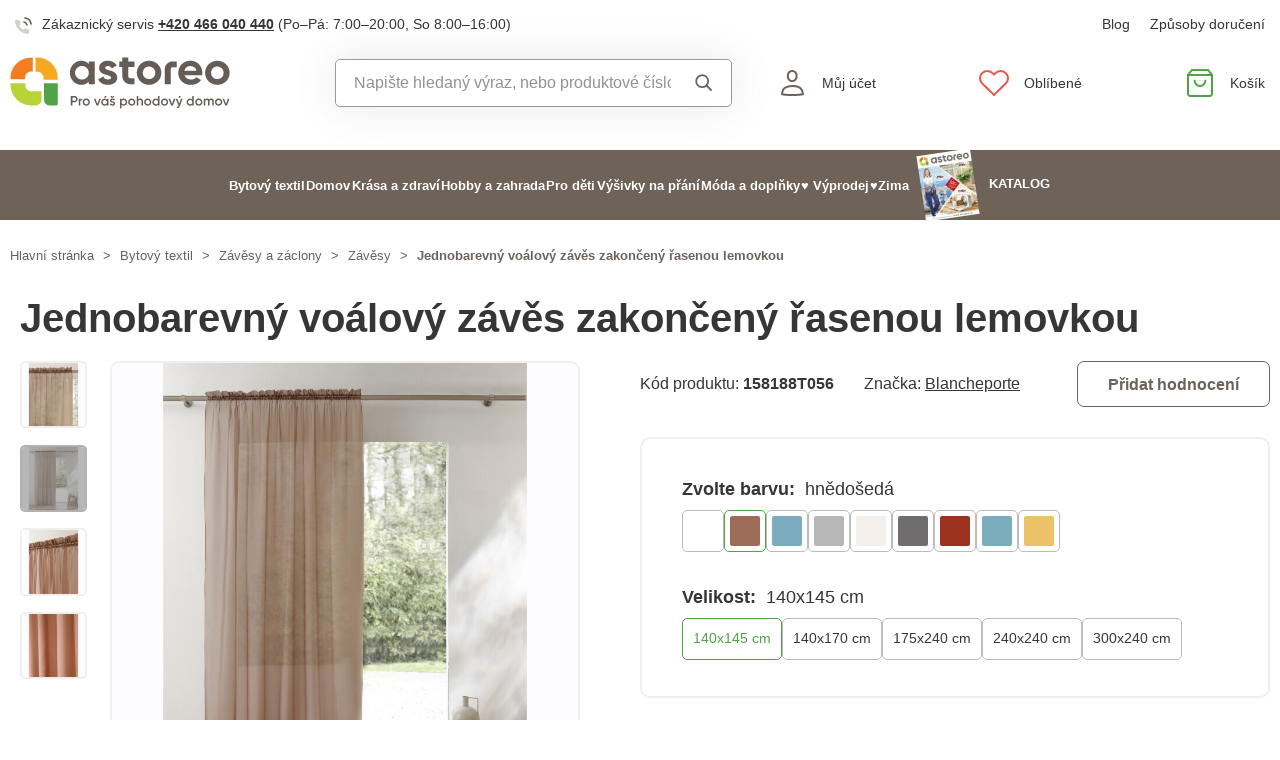

--- FILE ---
content_type: text/html; charset=UTF-8
request_url: https://www.astoreo.cz/p/naraseny-zaves-hneda-158188
body_size: 92719
content:
<!DOCTYPE html>

<html lang="cs">
<head><script type="text/javascript">
    window.dataLayer = window.dataLayer || [];
            window.dataLayer.push({"env":"prod","route":"sylius_shop_product_show","channel":{"code":"default","name":"Default"},"locale":"cs_CZ","currency":"CZK"});
    </script>
<script>
        function gtag() {
            window.dataLayer.push(arguments);
        }
        function getCookie(cname) {
            let name = cname + "=";
            let decodedCookie = decodeURIComponent(document.cookie);
            let ca = decodedCookie.split(';');
            for(let i = 0; i <ca.length; i++) {
                let c = ca[i];
                while (c.charAt(0) == ' ') {
                c = c.substring(1);
                }
                if (c.indexOf(name) == 0) {
                return c.substring(name.length, c.length);
                }
            }
            return "";
        }

        const deniedStorage = {
            'ad_storage': 'denied',
            'ad_user_data': 'denied',
            'ad_personalization': 'denied',
            'analytics_storage': 'denied',
            'functionality_storage': 'granted',
            'personalization_storage': 'denied',
            'security_storage': 'granted'
        }

        if (getCookie("cc_cookie") != "") {
            const categories = JSON.parse(getCookie("cc_cookie"))["categories"];
            const initialStorage = {
                'functionality_storage': 'granted',
                'security_storage': 'granted'
            };

            if (categories.includes("analytics")) {
                initialStorage["analytics_storage"] = "granted";
            } else {
                initialStorage["analytics_storage"] = "denied";
            }
            
            if (categories.includes("advertising")) {
                initialStorage["ad_storage"] = "granted";
                initialStorage["ad_user_data"] = "granted";
            } else {
                initialStorage["ad_storage"] = "denied";
                initialStorage["ad_user_data"] = "denied";
            }

            if (categories.includes("personalization")) {
                initialStorage["ad_personalization"] = "granted";
                initialStorage['personalization_storage'] = 'granted';
            } else {
                initialStorage["ad_personalization"] = "denied";
                initialStorage['personalization_storage'] = 'denied';
            }

            gtag('consent', 'default', initialStorage);
            window.dataLayer.push({'event': 'consent_init','consent': initialStorage,_clear: true});
        } else {
            gtag('consent', 'default', deniedStorage);
            window.dataLayer.push({'event': 'consent_init','consent': deniedStorage,_clear: true});
        }
</script>

<!-- Google Tag Manager  -->
<script>(function(w,d,s,l,i){w[l]=w[l]||[];w[l].push({'gtm.start':
        new Date().getTime(),event:'gtm.js'});var f=d.getElementsByTagName(s)[0],
        j=d.createElement(s),dl=l!='dataLayer'?'&l='+l:'';j.async=true;j.src=
        'https://www.googletagmanager.com/gtm.js?id='+i+dl;f.parentNode.insertBefore(j,f);
    })(window,document,'script','dataLayer','GTM-KRM5MTL');</script>
<!-- End Google Tag Manager -->

    <title>Jednobarevný voálový závěs zakončený řasenou lemovkou » Astoreo - Vše pro domácí pohodu</title>

    <link rel="icon" href="/assets/shop/img/favicon.ico" />
    <link rel="shortcut icon" href="/assets/shop/img/favicon.ico" type="image/x-icon" />

    <meta charset="utf-8">
    <meta http-equiv="X-UA-Compatible" content="IE=edge">

    <meta content="width=device-width, initial-scale=1, maximum-scale=5, user-scalable=yes" name="viewport">
    <meta name="format-detection" content="telephone=no">

    <meta name="google-site-verification" content="WLFlNWXAZPAscIafjM9A9hgvBsCDmvU5Nd5zmZWKJPQ">
        		<meta name="description" content="Moderní závěs pro barevný život, tento voálový závěs rozzáří Váš interiér. Snadný na údržbu. Zakončený nařasenou lemovkou. Připravený k pověšení. Spodní lem zatížený olůvkem. Prodáváno jednotlivě.…">
        
	            	
<meta property="og:title" content="Jednobarevný voálový závěs zakončený řasenou lemovkou » Astoreo - Vše pro domácí pohodu">
<meta property="og:image" content="https://cdnbeta.imageserver.cz/packway/product/detail/10/4871/2435358.jpg">


	                                    <link rel="canonical" href="https://www.astoreo.cz/p/naraseny-zaves-hneda-158188" />
                    	
            
               
    
            <link rel="preconnect"
                href="https://www.google.com"
                crossorigin />
        <link rel="preconnect"
                href="https://www.facebook.com"
                crossorigin />
        <link rel="preconnect"
                href="https://www.googletagmanager.com"
                crossorigin />
        <link rel="preconnect"
                href="https://www.google-analytics.com"
                crossorigin />
        <link rel="preconnect"
                href="https://www.glami.cz"
                crossorigin />
        <link rel="preconnect"
                href="https://app.smartemailing.cz"
                crossorigin />
                <link rel="preconnect"
                href="https://cdnbeta.imageserver.cz"
                crossorigin />

        <link rel="preload" href="/assets/shop/js/app.js" as="script">
                <link rel="stylesheet" href="/build/shop/astoreo/800.efd1ed0d.css"><link rel="stylesheet" href="/build/shop/astoreo/default-entry.dc5c7cf2.css">

        <link rel="stylesheet" href="/build/shop/astoreo/productShow-entry.50df3f70.css">

<!--[if lt IE 9]>
<script src="https://oss.maxcdn.com/html5shiv/3.7.3/html5shiv.min.js"></script>
<script src="https://oss.maxcdn.com/respond/1.4.2/respond.min.js"></script>
<![endif]-->

        
    
    <script src="/assets/jquery/jquery.3.5.1.min.js"></script>

    <script type="text/javascript">
    var gtmEnhancedEcommerceCurrencyCode = 'CZK';
</script>
<script type="text/javascript">
    var productImpressions = window.productImpressions || (window.productImpressions = []);
</script>
<script type="text/javascript">
    var productDetails = window.productDetails || (window.productDetails = []);
</script>


    	
    
    


    
        



    
<script type="application/ld+json">
    {
        "@context": "https://schema.org/",
        "@type": "Product",
        "name": "Jednobarevný voálový závěs zakončený řasenou lemovkou",
        "image": "https://cdnbeta.imageserver.cz/packway/product/detail/10/4871/2435358.jpg",
        "description": "Moderní závěs pro barevný život, tento voálový závěs rozzáří Váš interiér. Snadný na údržbu. Zakončený nařasenou lemovkou. Připravený k pověšení. Spodní lem zatížený olůvkem. Prodáváno jednotlivě. Standard 100 podle Oeko-Tex (n° CQ 1216 / 1 IFTH). Tato známka označuje textilní výrobky, které byly podrobeny laboratorním testům na široké spektrum škodlivých látek a výrobek je bezpečný nad rámec platných norem. Pro ochranu životního prostředí doporučujeme prát na 30 °C a sušit volně na vzduchu.",
        "sku": "158188",
                "category": "Závěsy",
                        "brand": {
            "@type": "Brand",
            "name": "Blancheporte"
        },
                "offers": {
            "@type": "Offer",
            "url": "https://www.astoreo.cz/p/naraseny-zaves-hneda-158188",
            "priceCurrency": "CZK",
            "price": 299,
            "priceValidUntil": "2027-01-16",
            "availability": "https://schema.org/InStock",
            "itemCondition": "https://schema.org/NewCondition",
            "hasMerchantReturnPolicy": {
                "@type": "MerchantReturnPolicy",
                "applicableCountry": "CZ",
                "returnPolicyCategory": "https://schema.org/MerchantReturnFiniteReturnWindow",
                "merchantReturnDays": 14,
                "returnMethod": "https://schema.org/ReturnByMail",
                "returnFees": "https://schema.org/FreeReturn"
            },
            "seller": {
                "@type": "Organization",
                "name": "Astoreo"
            },
            "shippingDetails": {
                "@type": "OfferShippingDetails",
                "shippingRate": {
                    "@type": "MonetaryAmount",
                    "value": 89.00,
                    "currency": "CZK"
                },
                "shippingDestination": {
                    "@type": "DefinedRegion",
                    "addressCountry": "CZ"
                },
                "deliveryTime": {
                    "@type": "ShippingDeliveryTime",
                    "handlingTime": {
                        "@type": "QuantitativeValue",
                        "minValue": 1,
                        "maxValue": 3,
                        "unitCode": "d"
                    },
                    "transitTime": {
                        "@type": "QuantitativeValue",
                        "minValue": 1,
                        "maxValue": 3,
                        "unitCode": "d"
                    }
                }
            }
        }
            }
</script></head>

<body class="pushable"><!-- Google Tag Manager (noscript) -->
<noscript><iframe src="https://www.googletagmanager.com/ns.html?id=GTM-KRM5MTL"
                  height="0" width="0" style="display:none;visibility:hidden"></iframe></noscript>
<!-- End Google Tag Manager (noscript) -->

    <!--[if IE]>
    <div style="Width: 100%; background:#960f0f; padding: 30px 0;">
    <p style="text-align:center; font-size:24px; color: white; margin-bottom: 0px;">Tento zastaralý prohlížeč již není bezpečný a podporováný. Přejděte prosím na <a style="color: white; text-decoration: underline;  font-size:24px;" href="https://www.microsoft.com/cs-cz/edge">nový</a>! <p>
    </div>
    <![endif]-->
    <script type="text/javascript">
        var cartTotalQuantity;
        var isCarLeaversAvailable = false;
        var localeCode = 'cs_CZ';
        var dimensions = [];
    </script>
    <script>
    // const generalError = "app.ui.general_error";
    const generalLoading = "Načítám...";
    const weMissYouTitle = "Stýská se nám, vraťte se ♥";
    const piece = "ks";

    //Banners
    const cmsTimerDay = "Den";
    const cmsTimerDays = "Dny";
    const cmsTimerDaysMore = "Dní";

    const cmsTimerHour = "Hodina";
    const cmsTimerHours = "Hodiny";
    const cmsTimerHoursMore = "Hodin";

    const cmsTimerMinute = "Minuta";
    const cmsTimerMinutes = "Minuty";
    const cmsTimerMinutesMore = "Minut";

    const cmsTimerSecond = "Sekunda";
    const cmsTimerSeconds = "Sekundy";
    const cmsTimerSecondsMore = "Sekund";

    //dostupnost
    const detail_pageCode_A = "Skladem více než 10 ks";
    const detail_pageCode_B = "Skladem";
    const detail_pageCode_P = "Skladem";
    const detail_pageCode_C = "Dočasně vyprodáno";
    const detail_pageCode_D = "Dočasně vyprodáno";
    const detail_pageCode_V = "Vyprodáno";
    const detail_pageCode_H = "Zpožděno u dodavatele";
    const productAvailable = "Skladem";
    const productAvailableMore = "Skladem více než 10 ks";
    const productNotAvailable = "Není skladem";

    //filtrace
    const filtersShow = "Zobrazit";
    const filtersProduct = "produkt";
    const filtersProducts = "produkty";
    const filtersMoreProducts = "produktů";

    //login
    const loginMessage = "Pro přihlášení je nutné zadat e-mail!";
    const loginMessageWrong = "Neplatné přihlašovací údaje.";
    const loginMessageNoRegistred = "Pod tímto e-mailem není registrovaný žádný účet.";
    const loginMessageButtonRegistred = "Pokračovat v objednávce";
    const loginMessageButtonNoRegistred = "Pokračovat bez přihlášení";

    //cart
    const actionCodeError = "Zadejte kód akce nebo slevový kupón.";

    //Algolia
    const productAlgolia = "Produkty";
    const categoryAlgolia = "Kategorie";
    const allProductsAlgolia = "Všechny produkty";
    const pagesAlgolia = "Stránky";
    const productsFulltextAlgolia = "Produkt";

    //add to cart
    const loading = "Vkládám...";
    const pieces = "Kusů:";
    const price_qty = "Cena/ks";
    const price_all = "Cena celkem";
    const color = "Barva";
    const size = "Velikost";
    const curency = "Kč";
    const addToCart = "Vložit do košíku";

    //hodnocení
    const detail_pageReviewsShow_more = "Zobrazit více";
    const detail_pageReviewsShow_less = "Zobrazit méně";

    //error pri načtení iča
    const icoErrorMessage = "Načtení se nezdařilo. Vyplňte, prosím, správné IČ nebo údaje ručně.";
    const icoEmptyMessage = "Zadejte IČ";

    //validace
    const formValidationEmail = "Prosím vložte Váš email.";
    const formValidationFirstName = "Zadejte křestní jméno.";
    const formValidationLastName = "Zadejte příjmení.";
    const formValidationZipCode = "Zadejte PSČ.";
    const formValidationCity = "Zadejte město.";
    const formValidationStreet = "Zadejte ulici.";
    const formValidationStreetNumber = "Zadejte prosím č.p.";
    const formValidationPhone = "Zadejte telefonní číslo";
    const formValidationPhoneFormat = "Vyplňte telefonní číslo ve správném formátu. Příklad správných formátů +420123456789, 123456789, 123 456 789.";
    const formValidationCompany = "Zadejte společnost.";
    const formValidationIco = "Zadejte IČO.";
    const formValidationDic = "Zadejte DIČ.";
    const formValidationPassword = "Zadejte heslo.";
    const formValidationPasswordRepeat = "Zadejte heslo pro ověření.";
    const formValidationPasswordMatch = "Zadaná hesla se neshodují.";
    const formValidationPasswordCurrent = "Zadejte současné heslo.";

    const dispensingPointSetFailed = "Výdejní místo se nepodařilo nastavit. Zkuste to, prosím, později nebo vyberte jiné."
</script><span data-controller="cookie" data-cookie-user-language-value="cs"></span>
<div class="pusher">


        
            <header >
        <div class="container">
            	<div class="row s31-desktop-row s31-header-info-line">
		<div class="col-auto col-lg-6 col-xl-auto s31-header-contact">
							<p><svg width="17px" height="17px" viewBox="0 0 17 17" version="1.1" xmlns="http://www.w3.org/2000/svg" xmlns:xlink="http://www.w3.org/1999/xlink">
    <g id="icon/call" stroke="none" stroke-width="1" fill="none" fill-rule="evenodd">
        <g id="phone-call" transform="translate(0.000000, 1.000000)">
            <path d="M9,4 C10.5174604,4.29606328 11.7039367,5.48253964 12,7" id="Path" stroke="#6E6259" stroke-width="1.66666667" stroke-linecap="round" stroke-linejoin="round"></path>
            <path d="M10,0 C13.1543761,0.350867184 15.6456042,2.84209529 16,6" id="Path" stroke="#6E6259" stroke-width="1.66666667" stroke-linecap="round" stroke-linejoin="round"></path>
            <path d="M13.9995604,12.4816857 L13.9995604,14.5892494 C14.0011694,14.9848707 13.8355818,15.3628365 13.5434779,15.6302909 C13.251374,15.8977453 12.8598253,16.0299013 12.4650244,15.9942918 C10.2989592,15.7593973 8.21830108,15.0206989 6.39023288,13.8375516 C4.68945182,12.7589454 3.24748638,11.3198363 2.16673933,9.62242432 C0.977106537,7.78968976 0.236773834,5.7030546 0.00571846787,3.53156533 C-0.0298481271,3.13876628 0.101642459,2.74913403 0.368070126,2.45784669 C0.634497792,2.16655936 1.01132823,2.00044049 1.40651049,2 L3.51825727,2 C4.22489283,1.99312805 4.8271889,2.51007663 4.92608845,3.20840557 C5.01522036,3.88287263 5.18051835,4.54511158 5.41882936,5.1824902 C5.61221961,5.69594542 5.48852761,6.2747746 5.10206734,6.66480998 L4.20809454,7.55701193 C5.21015744,9.315806 6.66930315,10.7720613 8.43158809,11.7721393 L9.32556089,10.8799373 C9.71637042,10.4942426 10.2963485,10.3707956 10.8108228,10.5638028 C11.4494665,10.8016417 12.1130199,10.9666123 12.7888256,11.0555676 C13.4966568,11.1552275 14.0172921,11.7684809 13.9995604,12.4816857 L13.9995604,12.4816857 Z" id="Path" fill="#6E6259" opacity="0.299999982"></path>
        </g>
    </g>
</svg>Zákaznický servis <a href="tel:+420466040440">+420 466 040 440</a> <span class="s31-operatingDays">(Po–Pá: 7:00–20:00, So 8:00–16:00)</span></p>
				
		</div>
		<div class="col-auto col-lg-6 col-xl-auto s31-header-links">
			<div class="s31-header-linksBlock">
									<a href="/page/blog">Blog</a>
												<a href="#" class="" data-toggle="modal" data-target="#pricesModal">Způsoby doručení</a>
			</div>
		</div>
	</div>
<div class="row s31-desktop-row s31-header-mainHeading">
    <div class="col-6 col-md-12 col-lg-3 col-xl-3 col-xxl-2 s31-desktop-grid order-1">
		<a class="s31-logo" href="/">
							<svg width="235" height="56" viewBox="0 0 235 56" fill="none" xmlns="http://www.w3.org/2000/svg">
    <path fill-rule="evenodd" clip-rule="evenodd" d="M126.43 20.74V10.83H132.9V4.75H126.43V0.479996H120V4.75H116.76V10.83H120V20.83C120.007 21.9541 120.234 23.0659 120.671 24.102C121.107 25.138 121.743 26.078 122.542 26.8682C123.342 27.6585 124.289 28.2835 125.33 28.7076C126.371 29.1317 127.486 29.3466 128.61 29.34H132.88V23H128.66C128.065 23.0027 127.493 22.7695 127.07 22.3516C126.646 21.9337 126.405 21.365 126.4 20.77L126.43 20.74ZM165.29 13.26V29.26H171.69V13.26C171.691 12.9658 171.751 12.6748 171.864 12.4035C171.978 12.1323 172.144 11.8861 172.353 11.679C172.562 11.4719 172.81 11.308 173.082 11.1967C173.354 11.0853 173.646 11.0287 173.94 11.03H178.17V4.75H173.9C172.776 4.74341 171.661 4.95831 170.62 5.38242C169.579 5.80652 168.632 6.43153 167.832 7.22176C167.033 8.01199 166.397 8.95197 165.961 9.98801C165.524 11.0241 165.297 12.1359 165.29 13.26ZM84.13 7.65C83.1608 6.45787 81.9239 5.51139 80.5198 4.88757C79.1158 4.26374 77.5843 3.9802 76.05 4.06C74.4442 4.04536 72.8538 4.37313 71.3846 5.02148C69.9155 5.66983 68.6014 6.62386 67.53 7.82C65.1872 10.2938 63.9182 13.5939 64 17C63.9156 20.4144 65.1886 23.7229 67.54 26.2C68.6079 27.4006 69.919 28.3604 71.3862 29.0155C72.8534 29.6707 74.4432 30.0063 76.05 30C77.5835 30.081 79.1144 29.799 80.5184 29.1769C81.9224 28.5549 83.1598 27.6103 84.13 26.42V29.32H90.54V4.75H84.13V7.65ZM82.13 22C80.961 23.2355 79.3977 24.0247 77.7095 24.2317C76.0212 24.4387 74.3136 24.0504 72.8808 23.1338C71.4479 22.2172 70.3796 20.8296 69.8598 19.2101C69.34 17.5905 69.4012 15.8404 70.0329 14.2611C70.6646 12.6819 71.8272 11.3723 73.3206 10.5581C74.8139 9.74381 76.5445 9.47579 78.2142 9.80019C79.8839 10.1246 81.3882 11.0211 82.468 12.3353C83.5478 13.6495 84.1356 15.2991 84.13 17C84.1594 17.9263 83.9969 18.8486 83.6528 19.7091C83.3086 20.5696 82.7901 21.3495 82.13 22V22ZM110 15.57C108.767 15.1055 107.508 14.7116 106.23 14.39C105.131 14.1354 104.059 13.7737 103.03 13.31C102.15 12.8967 101.71 12.3667 101.71 11.72C101.704 11.4243 101.777 11.1324 101.921 10.8741C102.065 10.6159 102.275 10.4005 102.53 10.25C103.148 9.86923 103.865 9.68122 104.59 9.71C105.433 9.6627 106.271 9.87764 106.987 10.3253C107.703 10.7729 108.263 11.4313 108.59 12.21L114.05 9.21C113.128 7.58582 111.771 6.25215 110.13 5.36C108.437 4.45085 106.541 3.98634 104.62 4.00999C102.205 3.92833 99.8337 4.66481 97.89 6.09999C97.0115 6.7645 96.307 7.63192 95.8368 8.62806C95.3666 9.62419 95.1447 10.7194 95.19 11.82C95.1365 13.2668 95.601 14.6852 96.5 15.82C97.3504 16.8636 98.4562 17.6697 99.71 18.16C100.94 18.6447 102.199 19.0521 103.48 19.38C104.577 19.6558 105.648 20.0273 106.68 20.49C107.55 20.9 107.99 21.43 107.99 22.08C107.99 23.49 106.85 24.19 104.57 24.19C102.05 24.19 100.43 23.1267 99.71 21L94.15 24.09C95.9567 28.03 99.4067 30 104.5 30C107.025 30.0995 109.516 29.3996 111.62 28C112.546 27.3482 113.293 26.473 113.792 25.4556C114.29 24.4382 114.523 23.3116 114.47 22.18C114.525 20.6777 114.063 19.2021 113.16 18C112.333 16.9273 111.225 16.1037 109.96 15.62L110 15.57ZM148.55 4.06C146.824 4.02281 145.109 4.33696 143.509 4.98334C141.908 5.62972 140.456 6.59483 139.24 7.82C136.812 10.2663 135.449 13.5733 135.449 17.02C135.449 20.4667 136.812 23.7737 139.24 26.22C141.746 28.6255 145.086 29.9687 148.56 29.9687C152.034 29.9687 155.374 28.6255 157.88 26.22C159.089 25.0126 160.049 23.5785 160.704 21.9999C161.358 20.4212 161.695 18.729 161.695 17.02C161.695 15.311 161.358 13.6188 160.704 12.0401C160.049 10.4615 159.089 9.02744 157.88 7.82C156.66 6.59519 155.204 5.63052 153.6 4.98426C151.997 4.338 150.279 4.02358 148.55 4.06V4.06ZM153.36 21.88C152.729 22.507 151.977 22.9995 151.151 23.3277C150.324 23.656 149.439 23.8133 148.55 23.79C147.664 23.8152 146.781 23.6588 145.957 23.3303C145.134 23.0019 144.386 22.5083 143.76 21.88C142.533 20.5592 141.851 18.823 141.851 17.02C141.851 15.217 142.533 13.4808 143.76 12.16C144.385 11.5303 145.132 11.0357 145.956 10.7072C146.781 10.3786 147.663 10.223 148.55 10.25C149.889 10.2687 151.193 10.6795 152.301 11.4316C153.409 12.1836 154.272 13.2439 154.784 14.4813C155.296 15.7188 155.434 17.0791 155.181 18.3941C154.928 19.709 154.295 20.921 153.36 21.88V21.88ZM192.87 4.06C191.14 3.99334 189.415 4.28322 187.802 4.91163C186.19 5.54004 184.723 6.49353 183.495 7.71282C182.266 8.93211 181.301 10.3911 180.66 11.9992C180.02 13.6072 179.717 15.3298 179.77 17.06C179.719 18.778 180.023 20.488 180.663 22.0831C181.303 23.6781 182.265 25.1239 183.49 26.33C184.799 27.5728 186.345 28.5385 188.035 29.1692C189.726 29.7998 191.527 30.0824 193.33 30C198.09 30 201.693 28.25 204.14 24.75L199 21.78C198.338 22.6052 197.488 23.2587 196.52 23.6852C195.552 24.1116 194.495 24.2985 193.44 24.23C189.64 24.23 187.307 22.6933 186.44 19.62H205.15C205.305 18.7619 205.385 17.892 205.39 17.02C205.436 15.3242 205.147 13.636 204.54 12.0522C203.933 10.4683 203.018 9.01987 201.85 7.79C200.697 6.57002 199.299 5.60719 197.748 4.96444C196.197 4.32168 194.528 4.01349 192.85 4.06H192.87ZM186.37 14.71C186.654 13.2664 187.445 11.9718 188.6 11.06C189.836 10.1571 191.341 9.69896 192.87 9.75999C194.267 9.74036 195.633 10.1678 196.77 10.98C197.96 11.895 198.757 13.2286 199 14.71H186.37ZM230.83 7.82C228.329 5.40823 224.99 4.0606 221.515 4.0606C218.04 4.0606 214.701 5.40823 212.2 7.82C210.991 9.02744 210.031 10.4615 209.376 12.0401C208.722 13.6188 208.385 15.311 208.385 17.02C208.385 18.729 208.722 20.4212 209.376 21.9999C210.031 23.5785 210.991 25.0126 212.2 26.22C214.704 28.6271 218.042 29.9716 221.515 29.9716C224.988 29.9716 228.326 28.6271 230.83 26.22C232.039 25.0126 232.999 23.5785 233.654 21.9999C234.308 20.4212 234.645 18.729 234.645 17.02C234.645 15.311 234.308 13.6188 233.654 12.0401C232.999 10.4615 232.039 9.02744 230.83 7.82V7.82ZM226.32 21.88C225.687 22.5068 224.933 22.9991 224.105 23.3273C223.277 23.6555 222.391 23.8129 221.5 23.79C220.614 23.8141 219.732 23.6571 218.908 23.3287C218.085 23.0003 217.337 22.5073 216.71 21.88C215.483 20.5592 214.801 18.823 214.801 17.02C214.801 15.217 215.483 13.4808 216.71 12.16C217.335 11.5307 218.083 11.0365 218.907 10.708C219.731 10.3795 220.613 10.2236 221.5 10.25C222.838 10.2713 224.14 10.6834 225.247 11.4354C226.353 12.1875 227.216 13.2467 227.728 14.4827C228.24 15.7186 228.38 17.0774 228.13 18.3918C227.88 19.7061 227.25 20.9186 226.32 21.88V21.88Z" fill="#655C55"/>
    <path fill-rule="evenodd" clip-rule="evenodd" d="M15.94 24V22.21C15.9504 21.3472 16.1307 20.4949 16.4706 19.7018C16.8104 18.9087 17.3032 18.1903 17.9207 17.5876C18.5383 16.9849 19.2684 16.5098 20.0696 16.1894C20.8708 15.8689 21.7272 15.7094 22.59 15.72H24.27V0.720001H22.59C10.46 0.720001 0.589996 10.35 0.589996 22.18V24H15.94Z" fill="#F27E20"/>
    <path fill-rule="evenodd" clip-rule="evenodd" d="M27.12 15.84H29.17C30.9171 15.8453 32.5912 16.5409 33.8276 17.7754C35.0639 19.0098 35.7621 20.6829 35.77 22.43V22.43C35.77 22.43 35.77 22.43 35.77 22.49V24.37H51V22.49C51.0002 16.6829 48.7043 11.1112 44.613 6.98995C40.5218 2.86872 34.967 0.532239 29.16 0.490005H27.12V15.84Z" fill="#F8A723"/>
    <path fill-rule="evenodd" clip-rule="evenodd" d="M23.11 36.88C21.3241 36.8987 19.6038 36.2078 18.327 34.959C17.0501 33.7103 16.3211 32.0058 16.3 30.22V28.35H0.589996V30.22C0.661192 36.123 3.07327 41.7562 7.2961 45.8815C11.5189 50.0068 17.2069 52.2867 23.11 52.22H26.94C27.8251 52.2306 28.7037 52.0667 29.5254 51.7377C30.3472 51.4087 31.0962 50.9211 31.7295 50.3026C32.3628 49.6842 32.8681 48.947 33.2165 48.1333C33.5649 47.3195 33.7496 46.4451 33.76 45.56V36.88H23.11Z" fill="#B8D337"/>
    <path fill-rule="evenodd" clip-rule="evenodd" d="M49.3 52.23H42.3C40.6943 52.1803 39.1736 51.4972 38.07 50.3299C36.9664 49.1626 36.3696 47.6059 36.41 46V28.35H51V50.43C51.0108 50.8951 50.8369 51.3456 50.5165 51.6829C50.196 52.0202 49.7551 52.2169 49.29 52.23" fill="#50A346"/>
    <path d="M72.17 45.36C72.1755 45.8053 72.0913 46.2471 71.9225 46.6592C71.7537 47.0713 71.5037 47.4453 71.1874 47.7587C70.8711 48.0722 70.495 48.3189 70.0814 48.484C69.6678 48.6492 69.2252 48.7294 68.78 48.72H66.69V52.23H65V42H68.77C69.2164 41.9878 69.6607 42.0661 70.0761 42.2301C70.4915 42.3941 70.8694 42.6405 71.187 42.9544C71.5047 43.2684 71.7555 43.6433 71.9245 44.0567C72.0934 44.4701 72.1769 44.9135 72.17 45.36V45.36ZM70.49 45.36C70.5038 45.1286 70.4696 44.8968 70.3895 44.6792C70.3094 44.4616 70.1851 44.263 70.0245 44.0958C69.8639 43.9286 69.6704 43.7965 69.4562 43.7077C69.242 43.6189 69.0118 43.5754 68.78 43.58H66.69V47.15H68.78C69.0119 47.1517 69.2416 47.1059 69.4552 47.0155C69.6687 46.9251 69.8615 46.792 70.0216 46.6243C70.1818 46.4567 70.306 46.258 70.3865 46.0406C70.4671 45.8232 70.5023 45.5915 70.49 45.36Z" fill="#655C55"/>
    <path d="M77.22 44.79V46.5C76.9347 46.452 76.6422 46.4684 76.3641 46.548C76.0859 46.6277 75.8291 46.7685 75.6124 46.9603C75.3957 47.152 75.2247 47.3898 75.1118 47.6563C74.9989 47.9227 74.947 48.211 74.96 48.5V52.18H73.39V44.92H75V46.15C75.1904 45.7264 75.5041 45.3701 75.9002 45.1275C76.2962 44.8849 76.7561 44.7673 77.22 44.79Z" fill="#655C55"/>
    <path d="M77.64 48.58C77.636 47.8157 77.8591 47.0675 78.2808 46.4301C78.7025 45.7927 79.304 45.2948 80.0089 44.9996C80.7139 44.7044 81.4906 44.6251 82.2407 44.7717C82.9908 44.9184 83.6804 45.2845 84.2223 45.8235C84.7641 46.3625 85.1337 47.0503 85.2843 47.7996C85.4349 48.5489 85.3596 49.326 85.068 50.0325C84.7765 50.739 84.2818 51.343 83.6466 51.7681C83.0114 52.1931 82.2643 52.42 81.5 52.42C80.9933 52.4253 80.4906 52.3298 80.0212 52.1389C79.5518 51.9481 79.1251 51.6657 78.7658 51.3084C78.4066 50.951 78.122 50.5257 77.9288 50.0573C77.7355 49.5889 77.6373 49.0867 77.64 48.58ZM83.78 48.58C83.7741 48.1304 83.6354 47.6926 83.3813 47.3216C83.1272 46.9506 82.769 46.663 82.3519 46.4951C81.9348 46.3271 81.4774 46.2862 81.0371 46.3775C80.5968 46.4689 80.1934 46.6883 79.8775 47.0084C79.5616 47.3284 79.3474 47.7347 79.2619 48.1761C79.1763 48.6175 79.2232 49.0744 79.3966 49.4893C79.57 49.9042 79.8622 50.2585 80.2365 50.5077C80.6107 50.757 81.0503 50.89 81.5 50.89C81.8035 50.8956 82.105 50.8394 82.3861 50.7249C82.6672 50.6104 82.9221 50.4399 83.1353 50.2239C83.3486 50.0079 83.5157 49.7507 83.6265 49.4682C83.7373 49.1856 83.7895 48.8834 83.78 48.58V48.58Z" fill="#655C55"/>
    <path d="M97.13 44.92L94.28 52.23H92.45L89.6 44.92H91.32L93.37 50.48L95.37 44.92H97.13Z" fill="#655C55"/>
    <path d="M105.2 44.92V52.23H103.62V51.23C103.329 51.6324 102.943 51.9563 102.496 52.1727C102.05 52.3891 101.556 52.4913 101.06 52.47C100.074 52.4197 99.1453 51.9927 98.4653 51.2771C97.7853 50.5615 97.4062 49.6121 97.4062 48.625C97.4062 47.6379 97.7853 46.6885 98.4653 45.9729C99.1453 45.2573 100.074 44.8303 101.06 44.78C101.554 44.7565 102.047 44.8556 102.493 45.0684C102.94 45.2813 103.327 45.6013 103.62 46V45L105.2 44.92ZM103.62 48.58C103.614 48.1245 103.474 47.6808 103.216 47.3049C102.959 46.929 102.596 46.6376 102.173 46.4673C101.751 46.2971 101.287 46.2556 100.841 46.3481C100.395 46.4406 99.9863 46.6629 99.6663 46.9872C99.3462 47.3114 99.1292 47.723 99.0424 48.1703C98.9557 48.6175 99.0032 49.0804 99.1789 49.5008C99.3545 49.9211 99.6506 50.2802 100.03 50.5327C100.409 50.7852 100.854 50.92 101.31 50.92C101.618 50.927 101.924 50.871 102.209 50.7555C102.495 50.64 102.753 50.4674 102.97 50.2483C103.186 50.0292 103.355 49.7682 103.467 49.4813C103.579 49.1944 103.631 48.8877 103.62 48.58V48.58ZM101.91 44H100.39L101.56 42H103.46L101.91 44Z" fill="#655C55"/>
    <path d="M112.34 50.17C112.34 51.63 111.07 52.42 109.49 52.42C108.876 52.4715 108.26 52.3357 107.725 52.0304C107.189 51.7252 106.759 51.2648 106.49 50.71L107.85 49.92C107.977 50.2382 108.203 50.5071 108.495 50.6872C108.787 50.8672 109.128 50.9488 109.47 50.92C110.18 50.92 110.72 50.69 110.72 50.11C110.72 48.8 106.78 49.54 106.78 46.92C106.8 46.5935 106.886 46.2744 107.033 45.9823C107.18 45.6903 107.386 45.4314 107.637 45.2216C107.888 45.0119 108.179 44.8556 108.492 44.7625C108.806 44.6693 109.135 44.6413 109.46 44.68C110.007 44.6569 110.549 44.7869 111.026 45.0555C111.504 45.324 111.896 45.7204 112.16 46.2L110.83 46.95C110.713 46.689 110.519 46.4698 110.274 46.3216C110.03 46.1733 109.746 46.103 109.46 46.12C108.89 46.12 108.39 46.36 108.39 46.89C108.41 48.27 112.34 47.47 112.34 50.17ZM107 41.93H108.61L109.38 42.99L110.14 41.93H111.75L110.2 43.93H108.55L107 41.93Z" fill="#655C55"/>
    <path d="M125.16 48.58C125.176 49.0719 125.094 49.562 124.919 50.022C124.745 50.4821 124.48 50.9029 124.142 51.26C123.803 51.6172 123.397 51.9036 122.947 52.1027C122.497 52.3018 122.012 52.4097 121.52 52.42C121.032 52.4357 120.547 52.3319 120.107 52.1176C119.668 51.9032 119.288 51.5848 119 51.19V55.19H117.42V44.92H119V46C119.289 45.5972 119.673 45.2723 120.118 45.0542C120.563 44.836 121.055 44.7315 121.55 44.75C122.536 44.7814 123.469 45.2019 124.146 45.9197C124.822 46.6375 125.187 47.594 125.16 48.58ZM123.59 48.58C123.584 48.1245 123.444 47.6808 123.186 47.3049C122.929 46.929 122.566 46.6376 122.143 46.4673C121.721 46.2971 121.257 46.2556 120.811 46.3481C120.365 46.4406 119.956 46.6629 119.636 46.9872C119.316 47.3114 119.099 47.723 119.012 48.1703C118.926 48.6175 118.973 49.0804 119.149 49.5008C119.325 49.9211 119.621 50.2802 120 50.5327C120.379 50.7852 120.824 50.92 121.28 50.92C121.588 50.927 121.894 50.871 122.179 50.7555C122.465 50.64 122.723 50.4674 122.94 50.2483C123.156 50.0292 123.325 49.7682 123.437 49.4813C123.549 49.1944 123.601 48.8877 123.59 48.58V48.58Z" fill="#655C55"/>
    <path d="M126.19 48.58C126.186 47.8157 126.409 47.0675 126.831 46.4301C127.253 45.7927 127.854 45.2948 128.559 44.9996C129.264 44.7044 130.041 44.6251 130.791 44.7717C131.541 44.9184 132.23 45.2845 132.772 45.8235C133.314 46.3625 133.684 47.0503 133.834 47.7996C133.985 48.5489 133.91 49.326 133.618 50.0325C133.326 50.739 132.832 51.343 132.197 51.7681C131.561 52.1931 130.814 52.42 130.05 52.42C129.543 52.4253 129.041 52.3298 128.571 52.1389C128.102 51.9481 127.675 51.6657 127.316 51.3084C126.957 50.951 126.672 50.5257 126.479 50.0573C126.285 49.5889 126.187 49.0867 126.19 48.58V48.58ZM132.33 48.58C132.324 48.1304 132.185 47.6926 131.931 47.3216C131.677 46.9506 131.319 46.663 130.902 46.4951C130.485 46.3271 130.027 46.2862 129.587 46.3775C129.147 46.4689 128.743 46.6883 128.427 47.0084C128.112 47.3284 127.897 47.7347 127.812 48.1761C127.726 48.6175 127.773 49.0744 127.947 49.4893C128.12 49.9042 128.412 50.2585 128.786 50.5077C129.161 50.757 129.6 50.89 130.05 50.89C130.353 50.8942 130.654 50.837 130.934 50.722C131.215 50.607 131.469 50.4365 131.682 50.2208C131.895 50.005 132.062 49.7485 132.174 49.4665C132.285 49.1846 132.338 48.883 132.33 48.58V48.58Z" fill="#655C55"/>
    <path d="M142 47.74V52.23H140.42V47.9C140.446 47.6761 140.422 47.4492 140.349 47.2357C140.277 47.0223 140.158 46.8276 140.001 46.6659C139.844 46.5041 139.653 46.3793 139.442 46.3004C139.231 46.2216 139.005 46.1907 138.78 46.21C137.78 46.21 136.93 46.82 136.93 48.31V52.23H135.35V42H136.93V45.86C137.173 45.4886 137.51 45.1884 137.907 44.9899C138.304 44.7914 138.747 44.7017 139.19 44.73C139.58 44.7165 139.968 44.7867 140.329 44.936C140.689 45.0853 141.014 45.3101 141.28 45.5954C141.546 45.8806 141.748 46.2197 141.873 46.5896C141.997 46.9596 142.04 47.3518 142 47.74V47.74Z" fill="#655C55"/>
    <path d="M143.28 48.58C143.276 47.8157 143.499 47.0675 143.921 46.4301C144.342 45.7927 144.944 45.2948 145.649 44.9996C146.354 44.7044 147.131 44.6251 147.881 44.7717C148.631 44.9184 149.32 45.2845 149.862 45.8235C150.404 46.3625 150.774 47.0503 150.924 47.7996C151.075 48.5489 151 49.326 150.708 50.0325C150.416 50.739 149.922 51.343 149.287 51.7681C148.651 52.1931 147.904 52.42 147.14 52.42C146.633 52.4253 146.131 52.3298 145.661 52.1389C145.192 51.9481 144.765 51.6657 144.406 51.3084C144.047 50.951 143.762 50.5257 143.569 50.0573C143.375 49.5889 143.277 49.0867 143.28 48.58ZM149.42 48.58C149.414 48.1304 149.275 47.6926 149.021 47.3216C148.767 46.9506 148.409 46.663 147.992 46.4951C147.575 46.3271 147.117 46.2862 146.677 46.3775C146.237 46.4689 145.833 46.6883 145.517 47.0084C145.202 47.3284 144.987 47.7347 144.902 48.1761C144.816 48.6175 144.863 49.0744 145.037 49.4893C145.21 49.9042 145.502 50.2585 145.876 50.5077C146.251 50.757 146.69 50.89 147.14 50.89C147.443 50.8942 147.744 50.837 148.024 50.722C148.305 50.607 148.559 50.4365 148.772 50.2208C148.985 50.005 149.152 49.7485 149.264 49.4665C149.375 49.1846 149.428 48.883 149.42 48.58V48.58Z" fill="#655C55"/>
    <path d="M159.8 42V52.23H158.22V51.23C157.929 51.6324 157.543 51.9563 157.096 52.1727C156.65 52.3891 156.156 52.4913 155.66 52.47C154.674 52.4197 153.745 51.9927 153.065 51.2771C152.385 50.5615 152.006 49.6121 152.006 48.625C152.006 47.6379 152.385 46.6885 153.065 45.9729C153.745 45.2573 154.674 44.8303 155.66 44.78C156.154 44.7565 156.647 44.8556 157.093 45.0684C157.54 45.2813 157.927 45.6013 158.22 46V42H159.8ZM158.22 48.58C158.214 48.1245 158.074 47.6808 157.816 47.3049C157.559 46.929 157.196 46.6376 156.773 46.4673C156.351 46.2971 155.887 46.2556 155.441 46.3481C154.995 46.4406 154.586 46.6629 154.266 46.9872C153.946 47.3114 153.729 47.723 153.642 48.1703C153.556 48.6175 153.603 49.0804 153.779 49.5008C153.955 49.9211 154.251 50.2802 154.63 50.5327C155.009 50.7852 155.454 50.92 155.91 50.92C156.218 50.927 156.524 50.871 156.809 50.7555C157.095 50.64 157.353 50.4674 157.57 50.2483C157.786 50.0292 157.955 49.7682 158.067 49.4813C158.179 49.1944 158.231 48.8877 158.22 48.58V48.58Z" fill="#655C55"/>
    <path d="M161.23 48.58C161.226 47.8157 161.449 47.0675 161.871 46.4301C162.293 45.7927 162.894 45.2948 163.599 44.9996C164.304 44.7044 165.081 44.6251 165.831 44.7717C166.581 44.9184 167.27 45.2845 167.812 45.8235C168.354 46.3625 168.724 47.0503 168.874 47.7996C169.025 48.5489 168.95 49.326 168.658 50.0325C168.366 50.739 167.872 51.343 167.237 51.7681C166.601 52.1931 165.854 52.42 165.09 52.42C164.583 52.4253 164.081 52.3298 163.611 52.1389C163.142 51.9481 162.715 51.6657 162.356 51.3084C161.997 50.951 161.712 50.5257 161.519 50.0573C161.325 49.5889 161.227 49.0867 161.23 48.58V48.58ZM167.37 48.58C167.364 48.1304 167.225 47.6926 166.971 47.3216C166.717 46.9506 166.359 46.663 165.942 46.4951C165.525 46.3271 165.067 46.2862 164.627 46.3775C164.187 46.4689 163.783 46.6883 163.467 47.0084C163.152 47.3284 162.937 47.7347 162.852 48.1761C162.766 48.6175 162.813 49.0744 162.987 49.4893C163.16 49.9042 163.452 50.2585 163.826 50.5077C164.201 50.757 164.64 50.89 165.09 50.89C165.393 50.8942 165.694 50.837 165.974 50.722C166.255 50.607 166.509 50.4365 166.722 50.2208C166.935 50.005 167.102 49.7485 167.214 49.4665C167.325 49.1846 167.378 48.883 167.37 48.58V48.58Z" fill="#655C55"/>
    <path d="M176.77 44.92L173.92 52.23H172.09L169.24 44.92H171L173 50.48L175 44.92H176.77Z" fill="#655C55"/>
    <path d="M184.37 44.92L181.56 52.47C180.88 54.32 179.68 55.26 178 55.16V53.68C178.442 53.7192 178.883 53.5955 179.241 53.3321C179.598 53.0688 179.847 52.6839 179.94 52.25L180.01 52.1L176.92 44.92H178.64L180.82 50.23L182.69 44.92H184.37ZM181.14 43.92H179.62L180.79 41.92H182.69L181.14 43.92Z" fill="#655C55"/>
    <path d="M196.39 42V52.23H194.81V51.23C194.519 51.6324 194.133 51.9563 193.686 52.1727C193.24 52.3891 192.746 52.4913 192.25 52.47C191.264 52.4197 190.335 51.9927 189.655 51.2771C188.975 50.5615 188.596 49.6121 188.596 48.625C188.596 47.6379 188.975 46.6885 189.655 45.9729C190.335 45.2573 191.264 44.8303 192.25 44.78C192.744 44.7565 193.237 44.8556 193.683 45.0684C194.13 45.2813 194.517 45.6013 194.81 46V42H196.39ZM194.81 48.58C194.804 48.1245 194.664 47.6808 194.406 47.3049C194.149 46.929 193.786 46.6376 193.363 46.4673C192.941 46.2971 192.477 46.2556 192.031 46.3481C191.585 46.4406 191.176 46.6629 190.856 46.9872C190.536 47.3114 190.319 47.723 190.232 48.1703C190.146 48.6175 190.193 49.0804 190.369 49.5008C190.545 49.9211 190.841 50.2802 191.22 50.5327C191.599 50.7852 192.044 50.92 192.5 50.92C192.808 50.927 193.114 50.871 193.399 50.7555C193.685 50.64 193.943 50.4674 194.16 50.2483C194.376 50.0292 194.545 49.7682 194.657 49.4813C194.769 49.1944 194.821 48.8877 194.81 48.58Z" fill="#655C55"/>
    <path d="M197.82 48.58C197.816 47.8157 198.039 47.0675 198.461 46.4301C198.883 45.7927 199.484 45.2948 200.189 44.9996C200.894 44.7044 201.671 44.6251 202.421 44.7717C203.171 44.9184 203.86 45.2845 204.402 45.8235C204.944 46.3625 205.314 47.0503 205.464 47.7996C205.615 48.5489 205.54 49.326 205.248 50.0325C204.956 50.739 204.462 51.343 203.827 51.7681C203.191 52.1931 202.444 52.42 201.68 52.42C201.173 52.4253 200.671 52.3298 200.201 52.1389C199.732 51.9481 199.305 51.6657 198.946 51.3084C198.587 50.951 198.302 50.5257 198.109 50.0573C197.915 49.5889 197.817 49.0867 197.82 48.58V48.58ZM203.96 48.58C203.954 48.1304 203.815 47.6926 203.561 47.3216C203.307 46.9506 202.949 46.663 202.532 46.4951C202.115 46.3271 201.657 46.2862 201.217 46.3775C200.777 46.4689 200.373 46.6883 200.057 47.0084C199.742 47.3284 199.527 47.7347 199.442 48.1761C199.356 48.6175 199.403 49.0744 199.577 49.4893C199.75 49.9042 200.042 50.2585 200.416 50.5077C200.791 50.757 201.23 50.89 201.68 50.89C201.986 50.8997 202.292 50.8466 202.577 50.734C202.862 50.6215 203.121 50.4519 203.338 50.2355C203.556 50.0192 203.726 49.7608 203.84 49.4761C203.954 49.1914 204.008 48.8865 204 48.58H203.96Z" fill="#655C55"/>
    <path d="M217.71 47.7V52.23H216.14V47.8C216.169 47.5989 216.154 47.3938 216.096 47.1991C216.037 47.0044 215.937 46.825 215.801 46.6734C215.666 46.5218 215.499 46.4017 215.312 46.3217C215.125 46.2416 214.923 46.2035 214.72 46.21C213.78 46.21 213.12 46.81 213.12 48.14V52.23H211.55V47.8C211.55 46.8 211.03 46.21 210.17 46.21C209.31 46.21 208.55 46.81 208.55 48.14V52.23H207V44.92H208.58V45.8C208.803 45.4533 209.114 45.1718 209.481 44.9839C209.848 44.796 210.258 44.7084 210.67 44.73C211.089 44.7125 211.504 44.8116 211.869 45.0165C212.235 45.2213 212.536 45.5238 212.74 45.89C212.98 45.5138 213.316 45.2082 213.713 45.0044C214.11 44.8006 214.554 44.7059 215 44.73C215.38 44.7251 215.756 44.8007 216.105 44.9518C216.453 45.1029 216.766 45.3261 217.022 45.6066C217.278 45.8872 217.471 46.2188 217.59 46.5796C217.709 46.9404 217.75 47.3223 217.71 47.7V47.7Z" fill="#655C55"/>
    <path d="M219 48.58C218.996 47.8157 219.219 47.0675 219.641 46.4301C220.062 45.7927 220.664 45.2948 221.369 44.9996C222.074 44.7044 222.851 44.6251 223.601 44.7717C224.351 44.9184 225.04 45.2845 225.582 45.8235C226.124 46.3625 226.494 47.0503 226.644 47.7996C226.795 48.5489 226.72 49.326 226.428 50.0325C226.136 50.739 225.642 51.343 225.007 51.7681C224.371 52.1931 223.624 52.42 222.86 52.42C222.353 52.4253 221.851 52.3298 221.381 52.1389C220.912 51.9481 220.485 51.6657 220.126 51.3084C219.767 50.951 219.482 50.5257 219.289 50.0573C219.095 49.5889 218.997 49.0867 219 48.58ZM225.14 48.58C225.134 48.1304 224.995 47.6926 224.741 47.3216C224.487 46.9506 224.129 46.663 223.712 46.4951C223.295 46.3271 222.837 46.2862 222.397 46.3775C221.957 46.4689 221.553 46.6883 221.237 47.0084C220.922 47.3284 220.707 47.7347 220.622 48.1761C220.536 48.6175 220.583 49.0744 220.757 49.4893C220.93 49.9042 221.222 50.2585 221.596 50.5077C221.971 50.757 222.41 50.89 222.86 50.89C223.163 50.8956 223.465 50.8394 223.746 50.7249C224.027 50.6104 224.282 50.4399 224.495 50.2239C224.709 50.0079 224.876 49.7507 224.986 49.4682C225.097 49.1856 225.15 48.8834 225.14 48.58V48.58Z" fill="#655C55"/>
    <path d="M234.54 44.92L231.69 52.23H229.86L227 44.92H228.73L230.73 50.48L232.73 44.92H234.54Z" fill="#655C55"/>
</svg>						<span class="s31-logoText">Astoreo.cz</span>
		</a>
    </div>
	<div class="col-6 col-md-12 col-lg-3 col-xl-5 col-xxl-4 s31-header-right">
		<div class="col-auto s31-mobile-menu-button d-lg-none order-1"  id="s31-mobile-menu-button">
			<div class="s31-ico">
				<svg width="30px" height="30px" viewBox="0 0 30 30" version="1.1" xmlns="http://www.w3.org/2000/svg" xmlns:xlink="http://www.w3.org/1999/xlink">
    <g id="icon/menu" stroke="none" stroke-width="1" fill="none" fill-rule="evenodd" stroke-linecap="round">
        <g id="Group" transform="translate(3.000000, 4.500000)" stroke="#6E6259" stroke-width="2">
            <line x1="0" y1="10.5" x2="17" y2="10.5" id="Line-Copy"></line>
            <line x1="0" y1="0.5" x2="24" y2="0.5" id="Line"></line>
            <line x1="0" y1="20.5" x2="24" y2="20.5" id="Line-Copy-2"></line>
        </g>
    </g>
</svg>			</div>
			<div class="s31-ico-text">
				<span class="s31-ico-text-heading"><p class="s31-ico-text-headingText">Menu</p></span>
			</div>
		</div>
					<div class="col-auto s31-search-bar-mobile order-2">
				<div class="s31-ico">
					<span class="s31-search-bar-button d-lg-none" id="s31-search-bar-button"><svg width="30px" height="30px" viewBox="0 0 30 30" version="1.1" xmlns="http://www.w3.org/2000/svg" xmlns:xlink="http://www.w3.org/1999/xlink">
    <g id="icon/search" stroke="none" stroke-width="1" fill="none" fill-rule="evenodd">
        <g id="Group" transform="translate(2.000000, 2.000000)" stroke="#6E6259" stroke-width="2">
            <circle id="Oval" cx="10" cy="10" r="9"></circle>
            <line x1="17" y1="17" x2="25.5" y2="25.5" id="Line" stroke-linecap="round"></line>
        </g>
    </g>
</svg></span>
				</div>
				<div class="s31-ico-text d-lg-none">
					<span class="s31-ico-text-heading"><p class="s31-ico-text-headingText">Hledat</p></span>
				</div>
			</div>
				<div class="col-auto s31-account-block order-4" id="account-button">
			<div class="s31-ico">
				<svg width="30px" height="30px" viewBox="0 0 30 30" version="1.1" xmlns="http://www.w3.org/2000/svg" xmlns:xlink="http://www.w3.org/1999/xlink">
    <g id="icon/user" stroke="none" stroke-width="1" fill="none" fill-rule="evenodd">
        <g id="usr" transform="translate(4.000000, 2.000000)" stroke="#6E6259" stroke-width="2">
            <path d="M21.9457408,24.2297236 C21.8491605,22.6054248 21.6718939,19.946817 19.4129033,18.1025467 C17.8723486,16.8448171 15.4037759,16 11.4990657,16 C8.33957572,16 5.81479817,16.5806234 4.03459202,17.7540662 C2.39563807,18.834401 1.4355335,20.4279257 1.21627389,22.4761896 L1.264634,24.2868407 C2.52696627,24.5708469 5.31278747,24.9971004 11.4996406,24.9971004 C17.6945923,24.9971004 20.5048832,24.553202 21.9457408,24.2297236 Z" id="Path"></path>
            <path d="M11.2092814,1 C10.0147389,1 8.93994153,1.44971404 8.14849247,2.20399788 C7.35449974,2.96070592 6.84856703,4.0206824 6.78201881,5.22608203 C6.68007199,7.07360562 7.11897435,8.50918005 7.89725226,9.50810567 C8.74270569,10.5932516 9.97676018,11.1381195 11.2117974,11.1381434 C12.4458558,11.1381672 13.6785534,10.5941221 14.5228847,9.50943444 C15.3003475,8.51065081 15.7384721,7.07489501 15.6364589,5.22626617 C15.5700926,4.02066664 15.0643511,2.96065493 14.2704023,2.20394649 C13.4789935,1.44965883 12.4041119,1 11.2092814,1 Z" id="Path"></path>
        </g>
    </g>
</svg>			</div>
			<div class="s31-ico-text">
				<span class="s31-ico-text-heading">
					<p class="s31-ico-text-headingText">
													Můj účet
											</p>
					</span>
			</div>
			<div class="s31-account-layer" id="account-layer">
    <div class="s31-account-layerInside">
			<div class="s31-not-registered">
			<div class="s31-account-layer-login" id="sylius-api-login">
				<p>Už jsem u vás nakupoval</p>

				
<div class="s31-floating-box">
    <div class="required field"><input type="text" id="_username" name="_username" required="required" data-url="/ajax/users/check" placeholder=" " /><label for="_username" class="required">E-mail</label></div>
    <div class="errorAlert"><svg width="18px" height="18px" viewBox="0 0 18 18" version="1.1" xmlns="http://www.w3.org/2000/svg" xmlns:xlink="http://www.w3.org/1999/xlink">
    <g id="icon/alert" stroke="none" stroke-width="1" fill="none" fill-rule="evenodd">
        <g id="info-2">
            <circle id="Oval" fill="#E8584B" opacity="0.299999982" cx="9" cy="9" r="9"></circle>
            <line x1="9" y1="10" x2="9" y2="5" id="Path" stroke="#E8584B" stroke-width="1.66666667" stroke-linecap="round" stroke-linejoin="round"></line>
        </g>
        <circle id="Oval" fill="#E8584B" cx="9" cy="13" r="1"></circle>
    </g>
</svg></div>
</div>

<div class="s31-floating-box">
    <div class="required field"><input type="password" id="_password" name="_password" required="required" placeholder=" " /><label for="_password" class="required">Heslo</label></div>
    <div class="errorAlert"><svg width="18px" height="18px" viewBox="0 0 18 18" version="1.1" xmlns="http://www.w3.org/2000/svg" xmlns:xlink="http://www.w3.org/1999/xlink">
    <g id="icon/alert" stroke="none" stroke-width="1" fill="none" fill-rule="evenodd">
        <g id="info-2">
            <circle id="Oval" fill="#E8584B" opacity="0.299999982" cx="9" cy="9" r="9"></circle>
            <line x1="9" y1="10" x2="9" y2="5" id="Path" stroke="#E8584B" stroke-width="1.66666667" stroke-linecap="round" stroke-linejoin="round"></line>
        </g>
        <circle id="Oval" fill="#E8584B" cx="9" cy="13" r="1"></circle>
    </g>
</svg></div>
</div>

<div class="ui red fluid top pointing basic label d-none sylius-validation-error alert alert-danger"></div>

<input type="hidden" name="_csrf_shop_security_token" value="Wy6zIqC-nZbgkHImoBVuqdAGmKMkbdgQQLgLJfwAbaU">

<div class="s31-account-layer-buttons">
    <a href="/login" class="s31-button-gray button" id="sylius-api-login-submit" data-url="/login-check">Přihlásit</a>
    <a href="/forgotten-password" class="s31-link-orange">Zapomenuté heslo?</a>
</div>

				<div class="s31-floating-box">&nbsp;</div>
									<div class="s31-floating-box">
						<a class="s31-link-social-login" href="/connect/google"><img src="/assets/shop/img/svg/G.svg" alt="Google" /> Pokračovat přes Google</a>
					</div>
													<div class="s31-floating-box">
						<a class="s31-link-social-login" href="/connect/seznam"><img src="/assets/shop/img/svg/S.svg" alt="Seznam"/> Pokračovat přes Seznam</a>
					</div>
							</div>
			<div class="s31-account-layer-register">
				<p>Ještě nejste součástí Astoreo klubu? <br><span>Zaregistrujte se a získejte výhody:</span></p>
				<div class="s31-advantages">
					<div><span class="s31-ico"><svg width="18px" height="18px" viewBox="0 0 18 18" version="1.1" xmlns="http://www.w3.org/2000/svg" xmlns:xlink="http://www.w3.org/1999/xlink">
    <defs>
        <linearGradient x1="50%" y1="0%" x2="50%" y2="100%" id="linearGradient-5">
            <stop stop-color="#F9DA49" offset="0%"></stop>
            <stop stop-color="#F0B323" offset="100%"></stop>
        </linearGradient>
    </defs>
    <g id="icon/points" stroke="none" stroke-width="1" fill="none" fill-rule="evenodd">
        <circle id="club" fill="url(#linearGradient-5)" cx="9" cy="9" r="9"></circle>
        <g id="symbol" transform="translate(5.000000, 5.000000)" fill="#FFFFFF">
            <path d="M7.98850039,3.75064935 L7.98850039,2.63194583 C7.98850039,1.18068598 6.80781441,0 5.35655456,0 L4.23785104,0 L4.23785104,2.55841936 C5.13046953,2.55841936 5.43682984,2.87117327 5.43682984,3.75064935 L7.98850039,3.75064935 Z" id="Fill-1"></path>
            <path d="M6.7188456,7.98856255 C6.0187457,7.98856255 5.44918193,7.41899878 5.44918193,6.71889888 L5.44918193,4.2379132 L7.98850927,4.2379132 L7.98850927,7.70893107 C7.98850927,7.8441736 7.92821401,7.98856255 7.75904984,7.98856255 L6.7188456,7.98856255 Z" id="Fill-3"></path>
            <path d="M0,3.75064935 L0,2.63194583 C0,1.18068598 1.18068598,0 2.63194583,0 L3.75064935,0 L3.75064935,2.55841936 C2.85803086,2.55841936 2.55167055,2.87117327 2.55167055,3.75064935 L0,3.75064935 Z" id="Fill-5"></path>
            <path d="M3.75058719,5.43016095 C2.8580575,5.43016095 2.55169719,5.11731824 2.55169719,4.23793096 L2.66400266e-05,4.23793096 L2.66400266e-05,5.35654568 C2.66400266e-05,6.80780553 1.18071262,7.98858031 2.63197247,7.98858031 L3.75058719,7.98858031 L3.75058719,7.98627151 C4.34057498,7.96229548 4.9600444,7.42940615 4.9600444,6.71891664 L4.9600444,5.43016095 L3.75058719,5.43016095 Z" id="Fill-7"></path>
        </g>
    </g>
</svg></span>Přehled objednávek</div>
					<div><span class="s31-ico"><svg width="18px" height="18px" viewBox="0 0 18 18" version="1.1" xmlns="http://www.w3.org/2000/svg" xmlns:xlink="http://www.w3.org/1999/xlink">
    <defs>
        <linearGradient x1="50%" y1="0%" x2="50%" y2="100%" id="linearGradient-5">
            <stop stop-color="#F9DA49" offset="0%"></stop>
            <stop stop-color="#F0B323" offset="100%"></stop>
        </linearGradient>
    </defs>
    <g id="icon/points" stroke="none" stroke-width="1" fill="none" fill-rule="evenodd">
        <circle id="club" fill="url(#linearGradient-5)" cx="9" cy="9" r="9"></circle>
        <g id="symbol" transform="translate(5.000000, 5.000000)" fill="#FFFFFF">
            <path d="M7.98850039,3.75064935 L7.98850039,2.63194583 C7.98850039,1.18068598 6.80781441,0 5.35655456,0 L4.23785104,0 L4.23785104,2.55841936 C5.13046953,2.55841936 5.43682984,2.87117327 5.43682984,3.75064935 L7.98850039,3.75064935 Z" id="Fill-1"></path>
            <path d="M6.7188456,7.98856255 C6.0187457,7.98856255 5.44918193,7.41899878 5.44918193,6.71889888 L5.44918193,4.2379132 L7.98850927,4.2379132 L7.98850927,7.70893107 C7.98850927,7.8441736 7.92821401,7.98856255 7.75904984,7.98856255 L6.7188456,7.98856255 Z" id="Fill-3"></path>
            <path d="M0,3.75064935 L0,2.63194583 C0,1.18068598 1.18068598,0 2.63194583,0 L3.75064935,0 L3.75064935,2.55841936 C2.85803086,2.55841936 2.55167055,2.87117327 2.55167055,3.75064935 L0,3.75064935 Z" id="Fill-5"></path>
            <path d="M3.75058719,5.43016095 C2.8580575,5.43016095 2.55169719,5.11731824 2.55169719,4.23793096 L2.66400266e-05,4.23793096 L2.66400266e-05,5.35654568 C2.66400266e-05,6.80780553 1.18071262,7.98858031 2.63197247,7.98858031 L3.75058719,7.98858031 L3.75058719,7.98627151 C4.34057498,7.96229548 4.9600444,7.42940615 4.9600444,6.71891664 L4.9600444,5.43016095 L3.75058719,5.43016095 Z" id="Fill-7"></path>
        </g>
    </g>
</svg></span>Věrnostní slevy</div>
					<div><span class="s31-ico"><svg width="18px" height="18px" viewBox="0 0 18 18" version="1.1" xmlns="http://www.w3.org/2000/svg" xmlns:xlink="http://www.w3.org/1999/xlink">
    <defs>
        <linearGradient x1="50%" y1="0%" x2="50%" y2="100%" id="linearGradient-5">
            <stop stop-color="#F9DA49" offset="0%"></stop>
            <stop stop-color="#F0B323" offset="100%"></stop>
        </linearGradient>
    </defs>
    <g id="icon/points" stroke="none" stroke-width="1" fill="none" fill-rule="evenodd">
        <circle id="club" fill="url(#linearGradient-5)" cx="9" cy="9" r="9"></circle>
        <g id="symbol" transform="translate(5.000000, 5.000000)" fill="#FFFFFF">
            <path d="M7.98850039,3.75064935 L7.98850039,2.63194583 C7.98850039,1.18068598 6.80781441,0 5.35655456,0 L4.23785104,0 L4.23785104,2.55841936 C5.13046953,2.55841936 5.43682984,2.87117327 5.43682984,3.75064935 L7.98850039,3.75064935 Z" id="Fill-1"></path>
            <path d="M6.7188456,7.98856255 C6.0187457,7.98856255 5.44918193,7.41899878 5.44918193,6.71889888 L5.44918193,4.2379132 L7.98850927,4.2379132 L7.98850927,7.70893107 C7.98850927,7.8441736 7.92821401,7.98856255 7.75904984,7.98856255 L6.7188456,7.98856255 Z" id="Fill-3"></path>
            <path d="M0,3.75064935 L0,2.63194583 C0,1.18068598 1.18068598,0 2.63194583,0 L3.75064935,0 L3.75064935,2.55841936 C2.85803086,2.55841936 2.55167055,2.87117327 2.55167055,3.75064935 L0,3.75064935 Z" id="Fill-5"></path>
            <path d="M3.75058719,5.43016095 C2.8580575,5.43016095 2.55169719,5.11731824 2.55169719,4.23793096 L2.66400266e-05,4.23793096 L2.66400266e-05,5.35654568 C2.66400266e-05,6.80780553 1.18071262,7.98858031 2.63197247,7.98858031 L3.75058719,7.98858031 L3.75058719,7.98627151 C4.34057498,7.96229548 4.9600444,7.42940615 4.9600444,6.71891664 L4.9600444,5.43016095 L3.75058719,5.43016095 Z" id="Fill-7"></path>
        </g>
    </g>
</svg></span>Informace o slevách a akcích jako první</div>
					<div><span class="s31-ico"><svg width="18px" height="18px" viewBox="0 0 18 18" version="1.1" xmlns="http://www.w3.org/2000/svg" xmlns:xlink="http://www.w3.org/1999/xlink">
    <defs>
        <linearGradient x1="50%" y1="0%" x2="50%" y2="100%" id="linearGradient-5">
            <stop stop-color="#F9DA49" offset="0%"></stop>
            <stop stop-color="#F0B323" offset="100%"></stop>
        </linearGradient>
    </defs>
    <g id="icon/points" stroke="none" stroke-width="1" fill="none" fill-rule="evenodd">
        <circle id="club" fill="url(#linearGradient-5)" cx="9" cy="9" r="9"></circle>
        <g id="symbol" transform="translate(5.000000, 5.000000)" fill="#FFFFFF">
            <path d="M7.98850039,3.75064935 L7.98850039,2.63194583 C7.98850039,1.18068598 6.80781441,0 5.35655456,0 L4.23785104,0 L4.23785104,2.55841936 C5.13046953,2.55841936 5.43682984,2.87117327 5.43682984,3.75064935 L7.98850039,3.75064935 Z" id="Fill-1"></path>
            <path d="M6.7188456,7.98856255 C6.0187457,7.98856255 5.44918193,7.41899878 5.44918193,6.71889888 L5.44918193,4.2379132 L7.98850927,4.2379132 L7.98850927,7.70893107 C7.98850927,7.8441736 7.92821401,7.98856255 7.75904984,7.98856255 L6.7188456,7.98856255 Z" id="Fill-3"></path>
            <path d="M0,3.75064935 L0,2.63194583 C0,1.18068598 1.18068598,0 2.63194583,0 L3.75064935,0 L3.75064935,2.55841936 C2.85803086,2.55841936 2.55167055,2.87117327 2.55167055,3.75064935 L0,3.75064935 Z" id="Fill-5"></path>
            <path d="M3.75058719,5.43016095 C2.8580575,5.43016095 2.55169719,5.11731824 2.55169719,4.23793096 L2.66400266e-05,4.23793096 L2.66400266e-05,5.35654568 C2.66400266e-05,6.80780553 1.18071262,7.98858031 2.63197247,7.98858031 L3.75058719,7.98858031 L3.75058719,7.98627151 C4.34057498,7.96229548 4.9600444,7.42940615 4.9600444,6.71891664 L4.9600444,5.43016095 L3.75058719,5.43016095 Z" id="Fill-7"></path>
        </g>
    </g>
</svg></span>Vlastní wishlist</div>
				</div>
				<a href="/register" class="s31-button-green">Registrace</a>
			</div>
		</div>		
	</div>
    
</div> 

		</div>
		<div class="col-auto col-lg-2 col-xl-auto s31-wishlist-header-block order-5">
			<a href="/wishlist" class="s31-wishlist-header-button" id="s31-wishlist-header-button" rel="nofollow">
				<script type="text/javascript">
	var currentNumberOfWishlistItems = parseInt(0);
			var currentNumberOfOrders = 0;
	</script>
<div class="s31-ico ">
	<svg width="30px" height="30px" viewBox="0 0 30 30" version="1.1" xmlns="http://www.w3.org/2000/svg" xmlns:xlink="http://www.w3.org/1999/xlink">
    <g class="oblibene-cls-1" stroke="none" stroke-width="1" fill="none" fill-rule="evenodd">
        <path d="M26.8409383,5.12177407 C25.4591981,3.76325928 23.5847667,3 21.630232,3 C19.6756974,3 17.801266,3.76325928 16.4195257,5.12177407 L14.9996417,6.51713626 L13.5797578,5.12177407 C10.7019641,2.29368083 6.03613882,2.29368086 3.15834522,5.12177415 C0.280551623,7.94986744 0.280551589,12.5351126 3.15834514,15.3632059 L4.57822912,16.7585681 L14.9996417,27 L25.4210543,16.7585681 L26.8409383,15.3632059 C28.2233274,14.0053287 29,12.1632693 29,10.24249 C29,8.32171074 28.2233274,6.4796513 26.8409383,5.12177407 Z" id="Path" fill="#E8584B"></path>
    </g>
</svg>
	<span class="s31-ico-count" id="s31-wishist-headerCount"  style="display: none;" >
		0
	</span>
</div>			<div class="s31-ico-text">
				<span class="s31-ico-text-heading"><p class="s31-ico-text-headingText">Oblíbené</p></span>
			</div>
			</a>
		</div>
		<div class="col-auto s31-cart-block s31-cart-layer-widget  order-6" id="cart-button">
			<div class="s31-ico">
    <svg width="30px" height="30px" viewBox="0 0 30 30" version="1.1" xmlns="http://www.w3.org/2000/svg" xmlns:xlink="http://www.w3.org/1999/xlink">
    <g id="icon/cart" stroke="none" stroke-width="1" fill="none" fill-rule="evenodd" stroke-linecap="round" stroke-linejoin="round">
        <g id="shopping-bag" transform="translate(3.000000, 2.000000)" stroke="#50a346" stroke-width="2">
            <path d="M0,5 L0,23.375 C0,24.8247475 1.19390733,26 2.66666667,26 L21.3333333,26 C22.8060927,26 24,24.8247475 24,23.375 L24,5 L0,5 Z" id="Path"></path>
            <polyline id="Path" points="24 5 20 -9.32587341e-15 4 -9.32587341e-15 0 5"></polyline>
            <path class="s31-semicircle" d="M17.3333333,10.6666667 C17.3333333,13.6121853 14.9455187,16 12,16 C9.05448133,16 6.66666667,13.6121853 6.66666667,10.6666667" id="Path"></path>
        </g>
    </g>
</svg></div>
<div class="s31-ico-text">
    <span class="s31-ico-text-value" id="s31-cart-layer">
                    <span class="s31-ico-text-heading">
                <p class="s31-ico-text-headingText">Košík</p>
            </span>
                                                        <div>
            

                        
            
        </div>

        <div class="s31-cart-layer-inside s31-cart-emptyLayer">
            

                        <div class="s31-cart-layer-empty">
                <p class="s31-cart-layer-insideEmpty">
                    Váš košík je prázdný. No není to škoda?
                </p>
                <p>Nakupování u nás je radost. A prázdný košík je tak smutný :-(</p>
            </div>
            
            
        </div>
    </span>
</div>

		</div>
    </div>
			<div class="col-12 col-lg-6 col-xl-4 col-xxl-6 s31-search-bar" id="s31-search-bar">
			<div class="s31-search" id="s31-search">
    <form method="get" action="/s" >
		<input type="text" class='s31-search-input' id="criteria_search_value" placeholder="Napište hledaný výraz, nebo produktové číslo" name="term" autocomplete="off" value="">
		<button type="submit" class="s31-search-button button">
		    <svg width="30px" height="30px" viewBox="0 0 30 30" version="1.1" xmlns="http://www.w3.org/2000/svg" xmlns:xlink="http://www.w3.org/1999/xlink">
    <g id="icon/search_hover" stroke="none" stroke-width="1" fill="none" fill-rule="evenodd">
        <g id="Group" transform="translate(2.000000, 2.000000)" stroke="#6E6259" stroke-width="3">
            <circle id="Oval" cx="10" cy="10" r="10"></circle>
            <line x1="17" y1="17" x2="24.7781746" y2="24.7781746" id="Line" stroke-linecap="round"></line>
        </g>
    </g>
</svg>			<div class="s31-button-grey-cart">Hledat</div>
			Hledat
		</button>
    </form>
</div>
		</div>
					</div>
<div class="s31-cart-layer-mobile s31-cart-layer-widget" id="s31-cart-layer-mobile">
	<div class="s31-ico">
    <svg width="30px" height="30px" viewBox="0 0 30 30" version="1.1" xmlns="http://www.w3.org/2000/svg" xmlns:xlink="http://www.w3.org/1999/xlink">
    <g id="icon/cart" stroke="none" stroke-width="1" fill="none" fill-rule="evenodd" stroke-linecap="round" stroke-linejoin="round">
        <g id="shopping-bag" transform="translate(3.000000, 2.000000)" stroke="#50a346" stroke-width="2">
            <path d="M0,5 L0,23.375 C0,24.8247475 1.19390733,26 2.66666667,26 L21.3333333,26 C22.8060927,26 24,24.8247475 24,23.375 L24,5 L0,5 Z" id="Path"></path>
            <polyline id="Path" points="24 5 20 -9.32587341e-15 4 -9.32587341e-15 0 5"></polyline>
            <path class="s31-semicircle" d="M17.3333333,10.6666667 C17.3333333,13.6121853 14.9455187,16 12,16 C9.05448133,16 6.66666667,13.6121853 6.66666667,10.6666667" id="Path"></path>
        </g>
    </g>
</svg></div>
<div class="s31-ico-text">
    <span class="s31-ico-text-value" id="s31-cart-layer">
                    <span class="s31-ico-text-heading">
                <p class="s31-ico-text-headingText">Košík</p>
            </span>
                                                        <div>
            

                        
            
        </div>

        <div class="s31-cart-layer-inside s31-cart-emptyLayer">
            

                        <div class="s31-cart-layer-empty">
                <p class="s31-cart-layer-insideEmpty">
                    Váš košík je prázdný. No není to škoda?
                </p>
                <p>Nakupování u nás je radost. A prázdný košík je tak smutný :-(</p>
            </div>
            
            
        </div>
    </span>
</div>

</div>
                        <script type="text/javascript">
            window.dataLayer.push({"visitorId":"","customerId":"","productsInCart":[]});
        </script>
    
        </div>
    </header>

            <div class="s31-mainmenu-container" id="s31-mainmenu-container">
            <div class="container">
                                



	<div class="s31-mainmenu">
								
	
		<div class="s31-sub-menu-level1"  id='s31-submenu-button-5' data-menuid='5' >
										<a href="/kategorie/bytovy-textil" class="s31-menu-point s31-menu-pointPrevent">
					Bytový textil
				</a>
										<div class="s31-sub-menu-container"  id='s31-submenu-container-5' data-menuid='5' >
					<div class="container">
						<div class="s31-sub-menu-containerItems">
			
			
								
	
		<div class="s31-sub-menu-level2" >
																						<a href="/kategorie/bytovy-textil/lozni-povleceni" class="s31-sub-menu-img" title="Ložní povlečení">
						<img src="https://www.astoreo.cz/media/cache/s31shop_mainmenu_thumbnail/82/85/82eb4524de1a86a44da82b91275f.jpeg" alt="Ložní povlečení" loading="lazy"/>
					</a>
														<a href="/kategorie/bytovy-textil/lozni-povleceni" class="s31-menu-point">
					Ložní povlečení
				</a>
						
							<div class="s31-sub-menu-containerItems-level2">
			
								
			<div class="s31-sub-menu-level3 s31-sub-menu-none" >
										<a href="/kategorie/bytovy-textil/lozni-povleceni/bavlnene-povleceni" class="s31-menu-point">
					Bavlněné
				</a>
					</div>
	
								
			<div class="s31-sub-menu-level3 s31-sub-menu-none" >
										<a href="/kategorie/bytovy-textil/lozni-povleceni/krepove-povleceni" class="s31-menu-point">
					Krepové
				</a>
					</div>
	
								
			<div class="s31-sub-menu-level3 s31-sub-menu-none" >
										<a href="/kategorie/bytovy-textil/lozni-povleceni/flanelove-povleceni" class="s31-menu-point">
					Flanelové
				</a>
					</div>
	
								
			<div class="s31-sub-menu-level3 s31-sub-menu-none" >
										<a href="/kategorie/bytovy-textil/lozni-povleceni/satenove-povleceni" class="s31-menu-point">
					Saténové
				</a>
					</div>
	
								
			<div class="s31-sub-menu-level3 s31-sub-menu-none" >
										<a href="/kategorie/bytovy-textil/lozni-povleceni/detske-povleceni" class="s31-menu-point">
					Dětské
				</a>
					</div>
	
			
							</div>
			
						<div class="clr"></div>
		</div>
	
								
	
		<div class="s31-sub-menu-level2" >
																						<a href="/kategorie/bytovy-textil/polstare-a-prikryvky" class="s31-sub-menu-img" title="Polštáře a přikrývky">
						<img src="https://www.astoreo.cz/media/cache/s31shop_mainmenu_thumbnail/ea/8f/ca20b6ae98b62e9768175c61c53b.jpeg" alt="Polštáře a přikrývky" loading="lazy"/>
					</a>
														<a href="/kategorie/bytovy-textil/polstare-a-prikryvky" class="s31-menu-point">
					Polštáře a přikrývky
				</a>
						
							<div class="s31-sub-menu-containerItems-level2">
			
								
			<div class="s31-sub-menu-level3 s31-sub-menu-none" >
										<a href="/kategorie/bytovy-textil/polstare-a-prikryvky/polstare" class="s31-menu-point">
					Polštáře
				</a>
					</div>
	
								
			<div class="s31-sub-menu-level3 s31-sub-menu-none" >
										<a href="/kategorie/bytovy-textil/polstare-a-prikryvky/povlaky-na-polstare" class="s31-menu-point">
					Povlaky na polštáře
				</a>
					</div>
	
								
			<div class="s31-sub-menu-level3 s31-sub-menu-none" >
										<a href="/kategorie/bytovy-textil/polstare-a-prikryvky/prikryvky" class="s31-menu-point">
					Přikrývky
				</a>
					</div>
	
			
							</div>
			
						<div class="clr"></div>
		</div>
	
								
	
		<div class="s31-sub-menu-level2" >
																						<a href="/kategorie/bytovy-textil/prehozy-a-potahy" class="s31-sub-menu-img" title="Přehozy a potahy">
						<img src="https://www.astoreo.cz/media/cache/s31shop_mainmenu_thumbnail/f2/7e/95b99e9030a7645a121a84e809a0.jpeg" alt="Přehozy a potahy" loading="lazy"/>
					</a>
														<a href="/kategorie/bytovy-textil/prehozy-a-potahy" class="s31-menu-point">
					Přehozy a potahy
				</a>
						
							<div class="s31-sub-menu-containerItems-level2">
			
								
			<div class="s31-sub-menu-level3 s31-sub-menu-none" >
										<a href="/kategorie/bytovy-textil/prehozy-a-potahy/napinaci-potahy" class="s31-menu-point">
					Potahy napínací
				</a>
					</div>
	
								
			<div class="s31-sub-menu-level3 s31-sub-menu-none" >
										<a href="/kategorie/bytovy-textil/prehozy-a-potahy/potahy-na-zidle-a-sedaky" class="s31-menu-point">
					Potahy na židle
				</a>
					</div>
	
								
			<div class="s31-sub-menu-level3 s31-sub-menu-none" >
										<a href="/kategorie/bytovy-textil/prehozy-a-potahy/prehozy-a-potahy-na-sedaci-soupravy" class="s31-menu-point">
					Přehozy
				</a>
					</div>
	
			
							</div>
			
						<div class="clr"></div>
		</div>
	
								
	
		<div class="s31-sub-menu-level2" >
																						<a href="/kategorie/bytovy-textil/koupelnovy-textil" class="s31-sub-menu-img" title="Koupelnový textil">
						<img src="https://www.astoreo.cz/media/cache/s31shop_mainmenu_thumbnail/39/a6/5980bbd6d58b9e22f52567fef232.jpeg" alt="Koupelnový textil" loading="lazy"/>
					</a>
														<a href="/kategorie/bytovy-textil/koupelnovy-textil" class="s31-menu-point">
					Koupelnový textil
				</a>
						
							<div class="s31-sub-menu-containerItems-level2">
			
								
			<div class="s31-sub-menu-level3 s31-sub-menu-none" >
										<a href="/kategorie/bytovy-textil/koupelnovy-textil/rucniky-a-osusky" class="s31-menu-point">
					Ručníky a žínky
				</a>
					</div>
	
								
			<div class="s31-sub-menu-level3 s31-sub-menu-none" >
										<a href="/osusky" class="s31-menu-point">
					Osušky
				</a>
					</div>
	
								
			<div class="s31-sub-menu-level3 s31-sub-menu-none" >
										<a href="/kategorie/bytovy-textil/koupelnovy-textil/koupelnove-a-wc-predlozky" class="s31-menu-point">
					Koupelnové a wc předložky
				</a>
					</div>
	
								
			<div class="s31-sub-menu-level3 s31-sub-menu-none" >
										<a href="/kategorie/bytovy-textil/koupelnovy-textil/koupelnove-zavesy" class="s31-menu-point">
					Koupelnové závěsy
				</a>
					</div>
	
								
			<div class="s31-sub-menu-level3 s31-sub-menu-none" >
										<a href="/kategorie/bytovy-textil/koupelnovy-textil/kapesniky" class="s31-menu-point">
					Kapesníky
				</a>
					</div>
	
			
							</div>
			
						<div class="clr"></div>
		</div>
	
								
	
		<div class="s31-sub-menu-level2" >
																						<a href="/kategorie/bytovy-textil/kuchynsky-textil" class="s31-sub-menu-img" title="Kuchyňský textil">
						<img src="https://www.astoreo.cz/media/cache/s31shop_mainmenu_thumbnail/56/24/e7875a1337950ed4fc6f6b1dc11a.jpeg" alt="Kuchyňský textil" loading="lazy"/>
					</a>
														<a href="/kategorie/bytovy-textil/kuchynsky-textil" class="s31-menu-point">
					Kuchyňský textil
				</a>
						
							<div class="s31-sub-menu-containerItems-level2">
			
								
			<div class="s31-sub-menu-level3 s31-sub-menu-none" >
										<a href="/kategorie/bytovy-textil/kuchynsky-textil/chnapky" class="s31-menu-point">
					Chňapky
				</a>
					</div>
	
								
			<div class="s31-sub-menu-level3 s31-sub-menu-none" >
										<a href="/kategorie/bytovy-textil/kuchynsky-textil/prostirani" class="s31-menu-point">
					Prostírání
				</a>
					</div>
	
								
			<div class="s31-sub-menu-level3 s31-sub-menu-none" >
										<a href="/kategorie/bytovy-textil/kuchynsky-textil/sedaky-na-zidle" class="s31-menu-point">
					Sedáky na židle
				</a>
					</div>
	
								
			<div class="s31-sub-menu-level3 s31-sub-menu-none" >
										<a href="/kategorie/bytovy-textil/kuchynsky-textil/ubrusy" class="s31-menu-point">
					Ubrusy
				</a>
					</div>
	
								
			<div class="s31-sub-menu-level3 s31-sub-menu-none" >
										<a href="/kategorie/bytovy-textil/kuchynsky-textil/uterky-a-rucniky" class="s31-menu-point">
					Utěrky a ručníky
				</a>
					</div>
	
								
			<div class="s31-sub-menu-level3 s31-sub-menu-none" >
										<a href="/kategorie/bytovy-textil/kuchynsky-textil/zastery" class="s31-menu-point">
					Zástěry
				</a>
					</div>
	
			
							</div>
			
						<div class="clr"></div>
		</div>
	
								
	
		<div class="s31-sub-menu-level2" >
																						<a href="/kategorie/bytovy-textil/zavesy-a-zaclony" class="s31-sub-menu-img" title="Závěsy a záclony">
						<img src="https://www.astoreo.cz/media/cache/s31shop_mainmenu_thumbnail/66/3d/effe4d28216c4f73501d486cbc8e.jpeg" alt="Závěsy a záclony" loading="lazy"/>
					</a>
														<a href="/kategorie/bytovy-textil/zavesy-a-zaclony" class="s31-menu-point">
					Závěsy a záclony
				</a>
						
							<div class="s31-sub-menu-containerItems-level2">
			
								
			<div class="s31-sub-menu-level3 s31-sub-menu-none" >
										<a href="/kategorie/bytovy-textil/zavesy-a-zaclony/zavesy" class="s31-menu-point">
					Závěsy
				</a>
					</div>
	
								
			<div class="s31-sub-menu-level3 s31-sub-menu-none" >
										<a href="/kategorie/bytovy-textil/zavesy-a-zaclony/zaclony" class="s31-menu-point">
					Záclony
				</a>
					</div>
	
			
							</div>
			
						<div class="clr"></div>
		</div>
	
								
	
		<div class="s31-sub-menu-level2" >
																						<a href="/kategorie/bytovy-textil/koberce-a-koberecky" class="s31-sub-menu-img" title="Koberce a rohožky">
						<img src="https://www.astoreo.cz/media/cache/s31shop_mainmenu_thumbnail/5e/27/27585e032c6bb636a25ee64aa88b.jpeg" alt="Koberce a rohožky" loading="lazy"/>
					</a>
														<a href="/kategorie/bytovy-textil/koberce-a-koberecky" class="s31-menu-point">
					Koberce a rohožky
				</a>
						
							<div class="s31-sub-menu-containerItems-level2">
			
								
			<div class="s31-sub-menu-level3 s31-sub-menu-none" >
										<a href="/kategorie/bytovy-textil/koberce-a-koberecky/behouny" class="s31-menu-point">
					Běhouny
				</a>
					</div>
	
								
			<div class="s31-sub-menu-level3 s31-sub-menu-none" >
										<a href="/kategorie/bytovy-textil/koberce-a-koberecky/kusove-koberce" class="s31-menu-point">
					Koberce
				</a>
					</div>
	
								
			<div class="s31-sub-menu-level3 s31-sub-menu-none" >
										<a href="/kategorie/bytovy-textil/rohozky" class="s31-menu-point">
					Rohožky a nášlapy na schody
				</a>
					</div>
	
			
							</div>
			
						<div class="clr"></div>
		</div>
	
								
			<div class="s31-sub-menu-level2 s31-sub-menu-none" >
																						<a href="/kategorie/bytovy-textil/hrejive-a-plysove-deky" class="s31-sub-menu-img" title="Deky">
						<img src="https://www.astoreo.cz/media/cache/s31shop_mainmenu_thumbnail/f0/5f/5b92f82f8cb80247c7e38050de2b.jpeg" alt="Deky" loading="lazy"/>
					</a>
														<a href="/kategorie/bytovy-textil/hrejive-a-plysove-deky" class="s31-menu-point">
					Deky
				</a>
					</div>
	
								
	
		<div class="s31-sub-menu-level2" >
																						<a href="/kategorie/bytovy-textil/prosteradla" class="s31-sub-menu-img" title="Prostěradla">
						<img src="https://www.astoreo.cz/media/cache/s31shop_mainmenu_thumbnail/4c/1c/aee54d76f83426295c564df34298.jpeg" alt="Prostěradla" loading="lazy"/>
					</a>
														<a href="/kategorie/bytovy-textil/prosteradla" class="s31-menu-point">
					Prostěradla
				</a>
						
							<div class="s31-sub-menu-containerItems-level2">
			
								
			<div class="s31-sub-menu-level3 s31-sub-menu-none" >
										<a href="/kategorie/bytovy-textil/prosteradla/frote-prosteradla" class="s31-menu-point">
					Froté prostěradla
				</a>
					</div>
	
								
			<div class="s31-sub-menu-level3 s31-sub-menu-none" >
										<a href="/kategorie/bytovy-textil/prosteradla/jersey-prosteradla" class="s31-menu-point">
					Jersey prostěradla
				</a>
					</div>
	
								
			<div class="s31-sub-menu-level3 s31-sub-menu-none" >
										<a href="/kategorie/bytovy-textil/chranice-matraci" class="s31-menu-point">
					Chrániče matrací
				</a>
					</div>
	
			
							</div>
			
						<div class="clr"></div>
		</div>
	
								
			<div class="s31-sub-menu-level2 s31-sub-menu-none" >
																						<a href="/kategorie/bytovy-textil/vanocni-textil" class="s31-sub-menu-img" title="Vánoční textil">
						<img src="https://www.astoreo.cz/media/cache/s31shop_mainmenu_thumbnail/92/69/9a591c7ef0efecc1dc6521623398.jpeg" alt="Vánoční textil" loading="lazy"/>
					</a>
														<a href="/kategorie/bytovy-textil/vanocni-textil" class="s31-menu-point">
					Vánoční textil
				</a>
					</div>
	
			
			
									</div>
						<div class="clr"></div>
					</div>
				</div>
						<div class="clr"></div>
		</div>
	
						
	
		<div class="s31-sub-menu-level1"  id='s31-submenu-button-52' data-menuid='52' >
										<a href="/kategorie/domov" class="s31-menu-point s31-menu-pointPrevent">
					Domov
				</a>
										<div class="s31-sub-menu-container"  id='s31-submenu-container-52' data-menuid='52' >
					<div class="container">
						<div class="s31-sub-menu-containerItems">
			
			
								
	
		<div class="s31-sub-menu-level2" >
																						<a href="/kategorie/domov/kuchyne-a-jidelna" class="s31-sub-menu-img" title="Kuchyně a jídelna">
						<img src="https://www.astoreo.cz/media/cache/s31shop_mainmenu_thumbnail/9d/81/3b92b9edcb15e317dc865d583e7b.jpeg" alt="Kuchyně a jídelna" loading="lazy"/>
					</a>
														<a href="/kategorie/domov/kuchyne-a-jidelna" class="s31-menu-point">
					Kuchyně a jídelna
				</a>
						
							<div class="s31-sub-menu-containerItems-level2">
			
								
			<div class="s31-sub-menu-level3 s31-sub-menu-none" >
										<a href="/kategorie/domov/kuchyne-a-jidelna/peceni" class="s31-menu-point">
					Pečení
				</a>
					</div>
	
								
			<div class="s31-sub-menu-level3 s31-sub-menu-none" >
										<a href="/kategorie/domov/kuchyne-a-jidelna/pekace-a-zapekaci-misy" class="s31-menu-point">
					Pekáče a zapékací mísy
				</a>
					</div>
	
								
			<div class="s31-sub-menu-level3 s31-sub-menu-none" >
										<a href="/kategorie/domov/kuchyne-a-jidelna/mlynky-slanky-peprenky" class="s31-menu-point">
					Mlýnky, slánky, pepřenky
				</a>
					</div>
	
								
			<div class="s31-sub-menu-level3 s31-sub-menu-none" >
										<a href="/kategorie/domov/kuchyne-a-jidelna/kuchynske-noze" class="s31-menu-point">
					Kuchyňské nože
				</a>
					</div>
	
								
			<div class="s31-sub-menu-level3 s31-sub-menu-none" >
										<a href="/kategorie/domov/kuchyne-a-jidelna/pomocnici-do-kuchyne" class="s31-menu-point">
					Pomocníci do kuchyně
				</a>
					</div>
	
								
	
		<div class="s31-sub-menu-level3" >
										<a href="/kategorie/domov/kuchyne-a-jidelna/skladovani-potravin" class="s31-menu-point">
					Skladování potravin
				</a>
						
			
								
			<div class="s31-sub-menu-level4 s31-sub-menu-none" >
								</div>
	
								
			<div class="s31-sub-menu-level4 s31-sub-menu-none" >
								</div>
	
								
			<div class="s31-sub-menu-level4 s31-sub-menu-none" >
								</div>
	
								
			<div class="s31-sub-menu-level4 s31-sub-menu-none" >
								</div>
	
			
			
						<div class="clr"></div>
		</div>
	
								
			<div class="s31-sub-menu-level3 s31-sub-menu-none" >
										<a href="/kategorie/domov/kuchyne-a-jidelna/talire-a-jidelni-sady" class="s31-menu-point">
					Talíře a jídelní sady
				</a>
					</div>
	
								
			<div class="s31-sub-menu-level3 s31-sub-menu-none" >
										<a href="/kategorie/domov/kuchyne-a-jidelna/pribory-a-priborniky" class="s31-menu-point">
					Příbory a příborníky
				</a>
					</div>
	
								
			<div class="s31-sub-menu-level3 s31-sub-menu-none" >
										<a href="/kategorie/domov/kuchyne-a-jidelna/hrnky-a-konvice" class="s31-menu-point">
					Hrnky a konvice
				</a>
					</div>
	
								
			<div class="s31-sub-menu-level3 s31-sub-menu-none" >
										<a href="/kategorie/domov/kuchyne-a-jidelna/termosky-a-lahve-na-piti" class="s31-menu-point">
					Termosky a láhve na pití
				</a>
					</div>
	
								
			<div class="s31-sub-menu-level3 s31-sub-menu-none" >
										<a href="/kategorie/domov/kuchyne-a-jidelna/misy-a-misky" class="s31-menu-point">
					Mísy a misky
				</a>
					</div>
	
								
			<div class="s31-sub-menu-level3 s31-sub-menu-none" >
										<a href="/kategorie/domov/kuchyna-a-jidelna/jidlo" class="s31-menu-point">
					Jídlo
				</a>
					</div>
	
								
			<div class="s31-sub-menu-level3 s31-sub-menu-none" >
										<a href="/kategorie/domov/kuchyne-a-jidelna/kuchynske-vahy" class="s31-menu-point">
					Kuchyňské váhy
				</a>
					</div>
	
								
			<div class="s31-sub-menu-level3 s31-sub-menu-none" >
										<a href="/kategorie/domov/kuchyne-a-jidelna/kuchynsky-textil" class="s31-menu-point">
					Kuchyňský textil
				</a>
					</div>
	
								
			<div class="s31-sub-menu-level3 s31-sub-menu-none" >
										<a href="/kategorie/domov/kuchyne-a-jidelna/hrnce-a-panve" class="s31-menu-point">
					Hrnce a pánve
				</a>
					</div>
	
								
			<div class="s31-sub-menu-level3 s31-sub-menu-none" >
										<a href="/kategorie/domov/kuchyne-a-jidelna/doplnky-do-kuchyne" class="s31-menu-point">
					Doplňky do kuchyně
				</a>
					</div>
	
			
							</div>
			
						<div class="clr"></div>
		</div>
	
								
	
		<div class="s31-sub-menu-level2" >
																						<a href="/kategorie/domov/drobne-elektrospotrebice" class="s31-sub-menu-img" title="Elektrospotřebiče">
						<img src="https://www.astoreo.cz/media/cache/s31shop_mainmenu_thumbnail/1c/e1/a2a5b2cb1edab556d31e39791b33.jpeg" alt="Elektrospotřebiče" loading="lazy"/>
					</a>
														<a href="/kategorie/domov/drobne-elektrospotrebice" class="s31-menu-point">
					Elektrospotřebiče
				</a>
						
							<div class="s31-sub-menu-containerItems-level2">
			
								
			<div class="s31-sub-menu-level3 s31-sub-menu-none" >
										<a href="/kategorie/domov/drobne-elektrospotrebice/rychlovarne-konvice" class="s31-menu-point">
					Rychlovarné konvice
				</a>
					</div>
	
								
			<div class="s31-sub-menu-level3 s31-sub-menu-none" >
										<a href="/kategorie/domov/drobne-elektrospotrebice/mixery-smoothie-a-slehace" class="s31-menu-point">
					Mixéry, smoothie a šlehače
				</a>
					</div>
	
								
			<div class="s31-sub-menu-level3 s31-sub-menu-none" >
										<a href="/kategorie/domov/drobne-elektrospotrebice/kuchynske-roboty" class="s31-menu-point">
					Kuchyňské roboty
				</a>
					</div>
	
								
			<div class="s31-sub-menu-level3 s31-sub-menu-none" >
										<a href="/kategorie/domov/drobne-elektrospotrebice/ryzovary-a-multifunkcni-hrnce" class="s31-menu-point">
					Rýžovary a multifunkční hrnce
				</a>
					</div>
	
								
			<div class="s31-sub-menu-level3 s31-sub-menu-none" >
										<a href="/kategorie/domov/drobne-elektrospotrebice/sendvicovace-a-topinkovace" class="s31-menu-point">
					Grily, sendvičovače a topinkovače
				</a>
					</div>
	
								
			<div class="s31-sub-menu-level3 s31-sub-menu-none" >
										<a href="/kategorie/domov/drobne-elektrospotrebice/susicky-ovoce-a-odstavnovace" class="s31-menu-point">
					Sušičky ovoce a odšťavňovače
				</a>
					</div>
	
								
			<div class="s31-sub-menu-level3 s31-sub-menu-none" >
										<a href="/kategorie/domov/drobne-elektrospotrebice/kavovary-a-espressa" class="s31-menu-point">
					Kávovary a espressa
				</a>
					</div>
	
								
			<div class="s31-sub-menu-level3 s31-sub-menu-none" >
										<a href="/kategorie/domov/drobne-elektrospotrebice/vyrobniky-sody" class="s31-menu-point">
					Výrobníky sody
				</a>
					</div>
	
								
			<div class="s31-sub-menu-level3 s31-sub-menu-none" >
										<a href="/kategorie/domov/drobne-elektrospotrebice/cisticky-vzduchu-a-zvlhcovace" class="s31-menu-point">
					Čističky vzduchu a zvlhčovače
				</a>
					</div>
	
								
			<div class="s31-sub-menu-level3 s31-sub-menu-none" >
										<a href="/kategorie/domov/drobne-elektrospotrebice/ventilatory-a-klimatizace" class="s31-menu-point">
					Ventilátory a klimatizace
				</a>
					</div>
	
								
			<div class="s31-sub-menu-level3 s31-sub-menu-none" >
										<a href="/kategorie/domov/drobne-elektrospotrebice/elektro-prislusenstvi" class="s31-menu-point">
					Elektro příslušenství
				</a>
					</div>
	
								
			<div class="s31-sub-menu-level3 s31-sub-menu-none" >
										<a href="/kategorie/domov/drobne-elektrospotrebice/ostatni-drobne-elektro" class="s31-menu-point">
					Ostatní drobné elektro
				</a>
					</div>
	
								
			<div class="s31-sub-menu-level3 s31-sub-menu-none" >
										<a href="/kategorie/domov/drobne-elektrospotrebice/audio-video" class="s31-menu-point">
					Audio-video
				</a>
					</div>
	
								
			<div class="s31-sub-menu-level3 s31-sub-menu-none" >
										<a href="/kategorie/domov/drobne-elektrospotrebice/meteostanice" class="s31-menu-point">
					Meteostanice
				</a>
					</div>
	
			
							</div>
			
						<div class="clr"></div>
		</div>
	
								
	
		<div class="s31-sub-menu-level2" >
																						<a href="/kategorie/domov/doplnky-do-domacnosti-a-dekorace" class="s31-sub-menu-img" title="Doplňky do domácnosti a dekorace">
						<img src="https://www.astoreo.cz/media/cache/s31shop_mainmenu_thumbnail/19/7f/7d6def4d7b2c6c50c8a847976b4e.jpeg" alt="Doplňky do domácnosti a dekorace" loading="lazy"/>
					</a>
														<a href="/kategorie/domov/doplnky-do-domacnosti-a-dekorace" class="s31-menu-point">
					Doplňky do domácnosti a dekorace
				</a>
						
							<div class="s31-sub-menu-containerItems-level2">
			
								
			<div class="s31-sub-menu-level3 s31-sub-menu-none" >
										<a href="/kategorie/domov/doplnky-do-domacnosti-a-dekorace/aromalampy-a-difuzery" class="s31-menu-point">
					Aromalampy a difuzéry
				</a>
					</div>
	
								
			<div class="s31-sub-menu-level3 s31-sub-menu-none" >
										<a href="/kategorie/domov/doplnky-do-domacnosti-a-dekorace/vonne-svicky-a-svicny" class="s31-menu-point">
					Vonné svíčky a svícny
				</a>
					</div>
	
								
			<div class="s31-sub-menu-level3 s31-sub-menu-none" >
										<a href="/kategorie/domov/doplnky-do-domacnosti-a-dekorace/drobny-nabytek" class="s31-menu-point">
					Drobný nábytek
				</a>
					</div>
	
								
			<div class="s31-sub-menu-level3 s31-sub-menu-none" >
										<a href="/kategorie/domov/doplnky-do-domacnosti-a-dekorace/doplnky-do-koupelny" class="s31-menu-point">
					Doplňky do koupelny
				</a>
					</div>
	
								
	
		<div class="s31-sub-menu-level3" >
										<a href="/kategorie/domov/doplnky-do-domacnosti-a-dekorace/drobne-dekorace-a-doplnky" class="s31-menu-point">
					Drobné dekorace a doplňky
				</a>
						
			
								
			<div class="s31-sub-menu-level4 s31-sub-menu-none" >
								</div>
	
								
			<div class="s31-sub-menu-level4 s31-sub-menu-none" >
								</div>
	
								
			<div class="s31-sub-menu-level4 s31-sub-menu-none" >
								</div>
	
								
			<div class="s31-sub-menu-level4 s31-sub-menu-none" >
								</div>
	
			
			
						<div class="clr"></div>
		</div>
	
								
			<div class="s31-sub-menu-level3 s31-sub-menu-none" >
										<a href="/kategorie/domov/doplnky-do-domacnosti-a-dekorace/vychytavky-do-domacnosti" class="s31-menu-point">
					Vychytávky do domácnosti
				</a>
					</div>
	
								
			<div class="s31-sub-menu-level3 s31-sub-menu-none" >
										<a href="/kategorie/domov/doplnky-do-domacnosti-a-dekorace/krby-konvektory-a-topidla" class="s31-menu-point">
					Krby, konvektory a topidla
				</a>
					</div>
	
								
			<div class="s31-sub-menu-level3 s31-sub-menu-none" >
										<a href="/kategorie/domov/doplnky-do-domacnosti-a-dekorace/svitidla" class="s31-menu-point">
					Svítidla
				</a>
					</div>
	
								
			<div class="s31-sub-menu-level3 s31-sub-menu-none" >
										<a href="/kategorie/domov/doplnky-do-domacnosti-a-dekorace/hodiny-a-budiky" class="s31-menu-point">
					Hodiny a budíky
				</a>
					</div>
	
								
			<div class="s31-sub-menu-level3 s31-sub-menu-none" >
										<a href="/kategorie/domov/doplnky-do-domacnosti-a-dekorace/ulozne-boxy-a-krabice" class="s31-menu-point">
					Úložné boxy a krabice
				</a>
					</div>
	
								
			<div class="s31-sub-menu-level3 s31-sub-menu-none" >
										<a href="/kategorie/domov/doplnky-do-domacnosti-a-dekorace/kvetinace-a-truhliky" class="s31-menu-point">
					Květináče a truhlíky
				</a>
					</div>
	
								
			<div class="s31-sub-menu-level3 s31-sub-menu-none" >
										<a href="/kategorie/domov/doplnky-do-domacnosti-a-dekorace/party-vybaveni" class="s31-menu-point">
					Párty vybavení
				</a>
					</div>
	
								
			<div class="s31-sub-menu-level3 s31-sub-menu-none" >
										<a href="/kategorie/domov/doplnky-do-domacnosti-a-dekorace/vanocni-dekorace" class="s31-menu-point">
					Vánoční dekorace
				</a>
					</div>
	
			
							</div>
			
						<div class="clr"></div>
		</div>
	
								
	
		<div class="s31-sub-menu-level2" >
																						<a href="/kategorie/domov/uklid" class="s31-sub-menu-img" title="Úklid">
						<img src="https://www.astoreo.cz/media/cache/s31shop_mainmenu_thumbnail/37/63/92689fe9b36851510eac37ff90b4.jpeg" alt="Úklid" loading="lazy"/>
					</a>
														<a href="/kategorie/domov/uklid" class="s31-menu-point">
					Úklid
				</a>
						
							<div class="s31-sub-menu-containerItems-level2">
			
								
			<div class="s31-sub-menu-level3 s31-sub-menu-none" >
										<a href="/kategorie/domov/uklid/mopy-a-uklidove-potreby" class="s31-menu-point">
					Mopy a úklidové potřeby
				</a>
					</div>
	
								
			<div class="s31-sub-menu-level3 s31-sub-menu-none" >
										<a href="/kategorie/domov/uklid/prani-a-suseni" class="s31-menu-point">
					Praní a sušení
				</a>
					</div>
	
								
			<div class="s31-sub-menu-level3 s31-sub-menu-none" >
										<a href="/kategorie/domov/drobne-elektrospotrebice/vysavace" class="s31-menu-point">
					Vysavače
				</a>
					</div>
	
								
			<div class="s31-sub-menu-level3 s31-sub-menu-none" >
										<a href="/kategorie/domov/uklid/odpadkove-kose" class="s31-menu-point">
					Odpadkové koše
				</a>
					</div>
	
								
			<div class="s31-sub-menu-level3 s31-sub-menu-none" >
										<a href="/kategorie/domov/uklid/ulozne-boxy-a-prostory" class="s31-menu-point">
					Úložné boxy a stojany
				</a>
					</div>
	
								
			<div class="s31-sub-menu-level3 s31-sub-menu-none" >
										<a href="/kategorie/krasa-a-zdravi/zdravi/praci-a-cistici-prostredky" class="s31-menu-point">
					Prací a čistící prostředky
				</a>
					</div>
	
								
			<div class="s31-sub-menu-level3 s31-sub-menu-none" >
										<a href="/kategorie/haberdashery" class="s31-menu-point">
					Galanterie a DIY
				</a>
					</div>
	
			
							</div>
			
						<div class="clr"></div>
		</div>
	
								
	
		<div class="s31-sub-menu-level2" >
																						<a href="/kategorie/domov/koupelna" class="s31-sub-menu-img" title="Koupelna">
						<img src="https://www.astoreo.cz/media/cache/s31shop_mainmenu_thumbnail/87/db/fb6dee867c6e6610f623dc39dffc.png" alt="Koupelna" loading="lazy"/>
					</a>
														<a href="/kategorie/domov/koupelna" class="s31-menu-point">
					Koupelna
				</a>
						
							<div class="s31-sub-menu-containerItems-level2">
			
								
			<div class="s31-sub-menu-level3 s31-sub-menu-none" >
										<a href="/kategorie/domov/koupelna/doplnky" class="s31-menu-point">
					Doplňky
				</a>
					</div>
	
								
			<div class="s31-sub-menu-level3 s31-sub-menu-none" >
										<a href="/kategorie/domov/koupelna/regaly-policky-a-stojany" class="s31-menu-point">
					Regály, poličky a stojany
				</a>
					</div>
	
								
			<div class="s31-sub-menu-level3 s31-sub-menu-none" >
										<a href="/kategorie/domov/koupelna/rucniky-osusky-a-zupany" class="s31-menu-point">
					Ručníky, osušky a župany
				</a>
					</div>
	
								
			<div class="s31-sub-menu-level3 s31-sub-menu-none" >
										<a href="/kategorie/domov/koupelna/predlozky" class="s31-menu-point">
					Předložky
				</a>
					</div>
	
								
			<div class="s31-sub-menu-level3 s31-sub-menu-none" >
										<a href="/kategorie/domov/koupelna/wc-hygiena" class="s31-menu-point">
					WC hygiena
				</a>
					</div>
	
			
							</div>
			
						<div class="clr"></div>
		</div>
	
								
			<div class="s31-sub-menu-level2 s31-sub-menu-none" >
																	<a href="/akcni-nabidka" class="s31-menu-point">
					Novinky
				</a>
					</div>
	
								
	
		<div class="s31-sub-menu-level2" >
																						<a href="/kategorie/christmas-tips" class="s31-sub-menu-img" title="❄ Tipy na dárky">
						<img src="https://www.astoreo.cz/media/cache/s31shop_mainmenu_thumbnail/46/a1/100010ed68c97102be224ae4431e.png" alt="❄ Tipy na dárky" loading="lazy"/>
					</a>
														<a href="/kategorie/christmas-tips" class="s31-menu-point">
					❄ Tipy na dárky
				</a>
						
							<div class="s31-sub-menu-containerItems-level2">
			
								
			<div class="s31-sub-menu-level3 s31-sub-menu-none" >
										<a href="/kategorie/tipy-na-vanocni-darky/darky-pro-deti" class="s31-menu-point">
					Dárky pro děti
				</a>
					</div>
	
								
			<div class="s31-sub-menu-level3 s31-sub-menu-none" >
										<a href="/kategorie/tipy-na-vanocni-darky/darky-pro-zeny" class="s31-menu-point">
					Dárky pro ženy
				</a>
					</div>
	
								
			<div class="s31-sub-menu-level3 s31-sub-menu-none" >
										<a href="/kategorie/tipy-na-vanocni-darky/darky-pro-muze" class="s31-menu-point">
					Dárky pro muže
				</a>
					</div>
	
								
			<div class="s31-sub-menu-level3 s31-sub-menu-none" >
										<a href="/kategorie/tipy-na-vanocni-darky/darky-pro-utulny-domov" class="s31-menu-point">
					Dárky pro útulný domov
				</a>
					</div>
	
								
			<div class="s31-sub-menu-level3 s31-sub-menu-none" >
										<a href="/kategorie/tipy-na-vanocni-darky/darky-pro-seniory" class="s31-menu-point">
					Dárky pro seniory
				</a>
					</div>
	
			
							</div>
			
						<div class="clr"></div>
		</div>
	
			
			
									</div>
						<div class="clr"></div>
					</div>
				</div>
						<div class="clr"></div>
		</div>
	
						
	
		<div class="s31-sub-menu-level1"  id='s31-submenu-button-110' data-menuid='110' >
										<a href="/kategorie/krasa-a-zdravi" class="s31-menu-point s31-menu-pointPrevent">
					Krása a zdraví
				</a>
										<div class="s31-sub-menu-container"  id='s31-submenu-container-110' data-menuid='110' >
					<div class="container">
						<div class="s31-sub-menu-containerItems">
			
			
								
	
		<div class="s31-sub-menu-level2" >
																						<a href="/kategorie/krasa-a-zdravi/krasa" class="s31-sub-menu-img" title="Kosmetika">
						<img src="https://www.astoreo.cz/media/cache/s31shop_mainmenu_thumbnail/99/bc/2faba5a43d2475df4aa902c4c538.jpeg" alt="Kosmetika" loading="lazy"/>
					</a>
														<a href="/kategorie/krasa-a-zdravi/krasa" class="s31-menu-point">
					Kosmetika
				</a>
						
							<div class="s31-sub-menu-containerItems-level2">
			
								
			<div class="s31-sub-menu-level3 s31-sub-menu-none" >
										<a href="/kategorie/krasa-a-zdravi/krasa/pece-o-plet" class="s31-menu-point">
					Péče o pleť
				</a>
					</div>
	
								
			<div class="s31-sub-menu-level3 s31-sub-menu-none" >
										<a href="/kategorie/krasa-a-zdravi/krasa/pece-o-telo" class="s31-menu-point">
					Péče o tělo
				</a>
					</div>
	
								
			<div class="s31-sub-menu-level3 s31-sub-menu-none" >
										<a href="/kategorie/krasa-a-zdravi/krasa/pece-o-vlasy" class="s31-menu-point">
					Péče o vlasy
				</a>
					</div>
	
								
			<div class="s31-sub-menu-level3 s31-sub-menu-none" >
										<a href="/kategorie/krasa-a-zdravi/krasa/pristroje-a-pomucky" class="s31-menu-point">
					Přístroje a pomůcky
				</a>
					</div>
	
								
			<div class="s31-sub-menu-level3 s31-sub-menu-none" >
										<a href="/kategorie/krasa-a-zdravi/krasa/kosmeticke-pomucky" class="s31-menu-point">
					Kosmetické pomůcky
				</a>
					</div>
	
								
			<div class="s31-sub-menu-level3 s31-sub-menu-none" >
										<a href="/kategorie/krasa-a-zdravi/krasa/ustni-hygiena" class="s31-menu-point">
					Ústní hygiena
				</a>
					</div>
	
								
			<div class="s31-sub-menu-level3 s31-sub-menu-none" >
										<a href="/kategorie/krasa-a-zdravi/krasa/manikura-a-pedikura" class="s31-menu-point">
					Manikúra a pedikúra
				</a>
					</div>
	
								
			<div class="s31-sub-menu-level3 s31-sub-menu-none" >
										<a href="/kategorie/krasa-a-zdravi/krasa/toaletni-vody" class="s31-menu-point">
					Toaletní vody
				</a>
					</div>
	
								
			<div class="s31-sub-menu-level3 s31-sub-menu-none" >
										<a href="/kategorie/krasa-a-zdravi/krasa/darkove-sady" class="s31-menu-point">
					Dárkové sady
				</a>
					</div>
	
								
			<div class="s31-sub-menu-level3 s31-sub-menu-none" >
										<a href="/kategorie/krasa-a-zdravi/krasa/kosmeticke-tasky" class="s31-menu-point">
					Kosmetické tašky
				</a>
					</div>
	
			
							</div>
			
						<div class="clr"></div>
		</div>
	
								
	
		<div class="s31-sub-menu-level2" >
																						<a href="/kategorie/krasa-a-zdravi/zdravi" class="s31-sub-menu-img" title="Zdraví">
						<img src="https://www.astoreo.cz/media/cache/s31shop_mainmenu_thumbnail/4c/d0/e847a377052dfbfa0d018f410347.jpeg" alt="Zdraví" loading="lazy"/>
					</a>
														<a href="/kategorie/krasa-a-zdravi/zdravi" class="s31-menu-point">
					Zdraví
				</a>
						
							<div class="s31-sub-menu-containerItems-level2">
			
								
			<div class="s31-sub-menu-level3 s31-sub-menu-none" >
										<a href="/kategorie/krasa-a-zdravi/zdravi/tlakomery-glukometry-a-teplomery" class="s31-menu-point">
					Tlakoměry, oxymetry a teploměry
				</a>
					</div>
	
								
			<div class="s31-sub-menu-level3 s31-sub-menu-none" >
										<a href="/kategorie/krasa-a-zdravi/zdravi/vitaminy-a-doplnky" class="s31-menu-point">
					Vitamíny a doplňky stravy
				</a>
					</div>
	
								
			<div class="s31-sub-menu-level3 s31-sub-menu-none" >
										<a href="/kategorie/krasa-a-zdravi/zdravi/masaze-a-relaxace" class="s31-menu-point">
					Masáže, relaxace a zábaly
				</a>
					</div>
	
								
			<div class="s31-sub-menu-level3 s31-sub-menu-none" >
										<a href="/kategorie/krasa-a-zdravi/zdravi/elektricke-decky-a-vyhrivaci-polstarky" class="s31-menu-point">
					Elektrické dečky a vyhřívací polštářky
				</a>
					</div>
	
								
			<div class="s31-sub-menu-level3 s31-sub-menu-none" >
										<a href="/kategorie/krasa-a-zdravi/zdravi/inhalatory-a-infra-lampy" class="s31-menu-point">
					Inhalátory a infra lampy
				</a>
					</div>
	
								
			<div class="s31-sub-menu-level3 s31-sub-menu-none" >
										<a href="/kategorie/krasa-a-zdravi/zdravi/cisticky-vzduchu-a-zvlhcovace" class="s31-menu-point">
					Čističky vzduchu a zvlhčovače
				</a>
					</div>
	
								
			<div class="s31-sub-menu-level3 s31-sub-menu-none" >
										<a href="/kategorie/krasa-a-zdravi/zdravi/ventilatory-a-klimatizace" class="s31-menu-point">
					Ventilátory a klimatizace
				</a>
					</div>
	
								
			<div class="s31-sub-menu-level3 s31-sub-menu-none" >
										<a href="/kategorie/beauty-and-health/health/bandages" class="s31-menu-point">
					Bandáže a návleky
				</a>
					</div>
	
								
			<div class="s31-sub-menu-level3 s31-sub-menu-none" >
										<a href="/kategorie/krasa-a-zdravi/zdravi/ochranne-pomucky-a-dezinfekce" class="s31-menu-point">
					Ochranné pomůcky a dezinfekce
				</a>
					</div>
	
								
			<div class="s31-sub-menu-level3 s31-sub-menu-none" >
										<a href="/kategorie/krasa-a-zdravi/zdravi/ostatni-zdravotni-pomucky" class="s31-menu-point">
					Ostatní zdravotní pomůcky
				</a>
					</div>
	
			
							</div>
			
						<div class="clr"></div>
		</div>
	
								
	
		<div class="s31-sub-menu-level2" >
																						<a href="/kategorie/krasa-a-zdravi/zdravi/sport-a-fitness" class="s31-sub-menu-img" title="Sport a fitness">
						<img src="https://www.astoreo.cz/media/cache/s31shop_mainmenu_thumbnail/75/77/45bd24df3d4982441538a98a6123.png" alt="Sport a fitness" loading="lazy"/>
					</a>
														<a href="/kategorie/krasa-a-zdravi/zdravi/sport-a-fitness" class="s31-menu-point">
					Sport a fitness
				</a>
						
							<div class="s31-sub-menu-containerItems-level2">
			
								
			<div class="s31-sub-menu-level3 s31-sub-menu-none" >
										<a href="/kategorie/krasa-a-zdravi/zdravi/sport-a-fitness/sportovni-vybaveni" class="s31-menu-point">
					Sportovní vybavení
				</a>
					</div>
	
								
			<div class="s31-sub-menu-level3 s31-sub-menu-none" >
										<a href="/kategorie/krasa-a-zdravi/zdravi/sport-a-fitness/naramky-a-hodinky" class="s31-menu-point">
					Náramky a hodinky
				</a>
					</div>
	
								
			<div class="s31-sub-menu-level3 s31-sub-menu-none" >
										<a href="/kategorie/krasa-a-zdravi/zdravi/sport-a-fitness/osobni-vahy" class="s31-menu-point">
					Osobní váhy
				</a>
					</div>
	
			
							</div>
			
						<div class="clr"></div>
		</div>
	
								
	
		<div class="s31-sub-menu-level2" >
																						<a href="/drogerie" class="s31-sub-menu-img" title="Drogerie">
						<img src="https://www.astoreo.cz/media/cache/s31shop_mainmenu_thumbnail/2c/0c/8db65873e364385c2cefcdff0a73.png" alt="Drogerie" loading="lazy"/>
					</a>
														<a href="/drogerie" class="s31-menu-point">
					Drogerie
				</a>
						
							<div class="s31-sub-menu-containerItems-level2">
			
								
			<div class="s31-sub-menu-level3 s31-sub-menu-none" >
										<a href="/kategorie/domov/uklid/praci-a-cistici-prostredky" class="s31-menu-point">
					Prací a čistící prostředky
				</a>
					</div>
	
								
			<div class="s31-sub-menu-level3 s31-sub-menu-none" >
										<a href="/kategorie/domov/uklid/ekologicka-drogerie" class="s31-menu-point">
					Ekologická drogerie
				</a>
					</div>
	
								
			<div class="s31-sub-menu-level3 s31-sub-menu-none" >
										<a href="/kategorie/krasa-a-zdravi/drogerie/hygienicke-potreby" class="s31-menu-point">
					Hygienické potřeby
				</a>
					</div>
	
								
			<div class="s31-sub-menu-level3 s31-sub-menu-none" >
										<a href="/osvezovace-vzduchu" class="s31-menu-point">
					Osvěžovače vzduchu
				</a>
					</div>
	
			
							</div>
			
						<div class="clr"></div>
		</div>
	
								
			<div class="s31-sub-menu-level2 s31-sub-menu-none" >
																						<a href="/kategorie/recuplus" class="s31-sub-menu-img" title="Recuplus">
						<img src="https://www.astoreo.cz/media/cache/s31shop_mainmenu_thumbnail/02/13/d2ffb56859be11c4848f1f16fb0c.png" alt="Recuplus" loading="lazy"/>
					</a>
														<a href="/kategorie/recuplus" class="s31-menu-point">
					Recuplus
				</a>
					</div>
	
			
			
									</div>
						<div class="clr"></div>
					</div>
				</div>
						<div class="clr"></div>
		</div>
	
						
	
		<div class="s31-sub-menu-level1"  id='s31-submenu-button-120' data-menuid='120' >
										<a href="/kategorie/hobby-a-zahrada" class="s31-menu-point s31-menu-pointPrevent">
					Hobby a zahrada
				</a>
										<div class="s31-sub-menu-container"  id='s31-submenu-container-120' data-menuid='120' >
					<div class="container">
						<div class="s31-sub-menu-containerItems s31-sub-menu-containerItemsHorizontal">
			
			
								
	
		<div class="s31-sub-menu-level2" >
																						<a href="/kategorie/hobby-a-zahrada/zahrada" class="s31-sub-menu-img" title="Zahrada">
						<img src="https://www.astoreo.cz/media/cache/s31shop_mainmenu_thumbnail/31/73/16d731ea0eceed6f18d93bbb520f.jpeg" alt="Zahrada" loading="lazy"/>
					</a>
														<a href="/kategorie/hobby-a-zahrada/zahrada" class="s31-menu-point">
					Zahrada
				</a>
						
							<div class="s31-sub-menu-containerItems-level2">
			
								
			<div class="s31-sub-menu-level3 s31-sub-menu-none" >
										<a href="/kategorie/hobby-a-zahrada/zahrada/zahradni-naradi-a-potreby" class="s31-menu-point">
					Zahradní nářadí a potřeby
				</a>
					</div>
	
								
			<div class="s31-sub-menu-level3 s31-sub-menu-none" >
										<a href="/kategorie/hobby-a-zahrada/zahrada/kvetinace-truhliky-a-dekorace" class="s31-menu-point">
					Květináče, truhlíky a dekorace
				</a>
					</div>
	
								
			<div class="s31-sub-menu-level3 s31-sub-menu-none" >
										<a href="/kategorie/hobby-a-zahrada/zahrada/zahradni-a-campingovy-nabytek" class="s31-menu-point">
					Zahradní a campingový nábytek
				</a>
					</div>
	
								
			<div class="s31-sub-menu-level3 s31-sub-menu-none" >
										<a href="/kategorie/hobby-a-zahrada/zahrada/lapace-a-odpuzovace-skudcu" class="s31-menu-point">
					Lapače a odpuzovače škůdců
				</a>
					</div>
	
								
			<div class="s31-sub-menu-level3 s31-sub-menu-none" >
										<a href="/kategorie/hobby-a-zahrada/zahrada/grily-a-prislusenstvi" class="s31-menu-point">
					Grily a příslušenství
				</a>
					</div>
	
								
			<div class="s31-sub-menu-level3 s31-sub-menu-none" >
										<a href="/kategorie/hobby-a-zahrada/zahrada/venkovni-osvetleni" class="s31-menu-point">
					Venkovní osvětlení
				</a>
					</div>
	
								
			<div class="s31-sub-menu-level3 s31-sub-menu-none" >
										<a href="/kategorie/hobby-a-zahrada/zahrada/zabava-do-vody" class="s31-menu-point">
					Hračky na zahradu a k vodě
				</a>
					</div>
	
								
			<div class="s31-sub-menu-level3 s31-sub-menu-none" >
										<a href="/kategorie/hobby-a-zahrada/zahrada/bazeny-a-prislusenstvi" class="s31-menu-point">
					Bazény a příslušenství
				</a>
					</div>
	
								
			<div class="s31-sub-menu-level3 s31-sub-menu-none" >
										<a href="/kategorie/hobby-a-zahrada/zahrada/ochrana-proti-slunci" class="s31-menu-point">
					Ochrana proti slunci
				</a>
					</div>
	
								
			<div class="s31-sub-menu-level3 s31-sub-menu-none" >
										<a href="/kategorie/hobby-a-zahrada/zahrada/ostatni-doplnky-do-zahrady" class="s31-menu-point">
					Ostatní doplňky do zahrady
				</a>
					</div>
	
			
							</div>
			
						<div class="clr"></div>
		</div>
	
								
	
		<div class="s31-sub-menu-level2" >
																						<a href="/kategorie/hobby-a-zahrada/dilna-a-naradi" class="s31-sub-menu-img" title="Dílna a nářadí">
						<img src="https://www.astoreo.cz/media/cache/s31shop_mainmenu_thumbnail/5b/24/dcee5c2d31f41baa3e6cffdbbb1f.jpeg" alt="Dílna a nářadí" loading="lazy"/>
					</a>
														<a href="/kategorie/hobby-a-zahrada/dilna-a-naradi" class="s31-menu-point">
					Dílna a nářadí
				</a>
						
							<div class="s31-sub-menu-containerItems-level2">
			
								
			<div class="s31-sub-menu-level3 s31-sub-menu-none" >
										<a href="/kategorie/hobby-a-zahrada/dilna-a-naradi/aku-naradi" class="s31-menu-point">
					Aku nářadí
				</a>
					</div>
	
								
			<div class="s31-sub-menu-level3 s31-sub-menu-none" >
										<a href="/kategorie/hobby-a-zahrada/dilna-a-naradi/zebriky-a-schudky" class="s31-menu-point">
					Žebříky a schůdky
				</a>
					</div>
	
								
			<div class="s31-sub-menu-level3 s31-sub-menu-none" >
										<a href="/kategorie/hobby-a-zahrada/dilna-a-naradi/auto-moto" class="s31-menu-point">
					Auto-moto
				</a>
					</div>
	
								
			<div class="s31-sub-menu-level3 s31-sub-menu-none" >
										<a href="/kategorie/hobby-a-zahrada/dilna-a-naradi/naradi-ostatni" class="s31-menu-point">
					Nářadí ostatní
				</a>
					</div>
	
			
							</div>
			
						<div class="clr"></div>
		</div>
	
								
	
		<div class="s31-sub-menu-level2" >
																						<a href="/kategorie/hobby-a-zahrada/camping-a-cestovani" class="s31-sub-menu-img" title="Camping a cestování">
						<img src="https://www.astoreo.cz/media/cache/s31shop_mainmenu_thumbnail/02/38/2efe64a25fa9e87cf44f06a9ee34.png" alt="Camping a cestování" loading="lazy"/>
					</a>
														<a href="/kategorie/hobby-a-zahrada/camping-a-cestovani" class="s31-menu-point">
					Camping a cestování
				</a>
						
							<div class="s31-sub-menu-containerItems-level2">
			
								
			<div class="s31-sub-menu-level3 s31-sub-menu-none" >
										<a href="/kategorie/hobby-a-zahrada/camping-a-outdoor/doplnky" class="s31-menu-point">
					Doplňky
				</a>
					</div>
	
								
			<div class="s31-sub-menu-level3 s31-sub-menu-none" >
										<a href="/kategorie/hobby-a-zahrada/camping-a-outdoor/svitilny-a-celovky" class="s31-menu-point">
					Svítilny a čelovky
				</a>
					</div>
	
								
			<div class="s31-sub-menu-level3 s31-sub-menu-none" >
										<a href="/kategorie/hobby-a-zahrada/camping-a-outdoor/zidle-a-stoly" class="s31-menu-point">
					Židle a stoly
				</a>
					</div>
	
			
							</div>
			
						<div class="clr"></div>
		</div>
	
								
	
		<div class="s31-sub-menu-level2" >
																						<a href="/kategorie/hobby-a-zahrada/chovatelske-potreby" class="s31-sub-menu-img" title="Chovatelské potřeby">
						<img src="https://www.astoreo.cz/media/cache/s31shop_mainmenu_thumbnail/9b/e6/f25309dc5a1be87d565063981500.jpeg" alt="Chovatelské potřeby" loading="lazy"/>
					</a>
														<a href="/kategorie/hobby-a-zahrada/chovatelske-potreby" class="s31-menu-point">
					Chovatelské potřeby
				</a>
						
							<div class="s31-sub-menu-containerItems-level2">
			
								
	
		<div class="s31-sub-menu-level3" >
										<a href="/kategorie/hobby-a-zahrada/chovatelske-potreby/psi" class="s31-menu-point">
					Psi
				</a>
						
			
								
			<div class="s31-sub-menu-level4 s31-sub-menu-none" >
								</div>
	
								
			<div class="s31-sub-menu-level4 s31-sub-menu-none" >
								</div>
	
								
			<div class="s31-sub-menu-level4 s31-sub-menu-none" >
								</div>
	
								
			<div class="s31-sub-menu-level4 s31-sub-menu-none" >
								</div>
	
								
			<div class="s31-sub-menu-level4 s31-sub-menu-none" >
								</div>
	
								
			<div class="s31-sub-menu-level4 s31-sub-menu-none" >
								</div>
	
								
			<div class="s31-sub-menu-level4 s31-sub-menu-none" >
								</div>
	
			
			
						<div class="clr"></div>
		</div>
	
								
	
		<div class="s31-sub-menu-level3" >
										<a href="/kategorie/hobby-a-zahrada/chovatelske-potreby/kocky" class="s31-menu-point">
					Kočky
				</a>
						
			
								
			<div class="s31-sub-menu-level4 s31-sub-menu-none" >
								</div>
	
								
			<div class="s31-sub-menu-level4 s31-sub-menu-none" >
								</div>
	
								
			<div class="s31-sub-menu-level4 s31-sub-menu-none" >
								</div>
	
								
			<div class="s31-sub-menu-level4 s31-sub-menu-none" >
								</div>
	
								
			<div class="s31-sub-menu-level4 s31-sub-menu-none" >
								</div>
	
			
			
						<div class="clr"></div>
		</div>
	
			
							</div>
			
						<div class="clr"></div>
		</div>
	
			
			
									</div>
						<div class="clr"></div>
					</div>
				</div>
						<div class="clr"></div>
		</div>
	
						
	
		<div class="s31-sub-menu-level1"  id='s31-submenu-button-109' data-menuid='109' >
										<a href="/kategorie/domov/pro-deti" class="s31-menu-point s31-menu-pointPrevent">
					Pro děti
				</a>
										<div class="s31-sub-menu-container"  id='s31-submenu-container-109' data-menuid='109' >
					<div class="container">
						<div class="s31-sub-menu-containerItems">
			
			
								
	
		<div class="s31-sub-menu-level2" >
																						<a href="/kategorie/domov/pro-deti/hracky" class="s31-sub-menu-img" title="Hračky">
						<img src="https://www.astoreo.cz/media/cache/s31shop_mainmenu_thumbnail/c8/5f/0f8b24f20a69a79cf1e61d7d3c8c.png" alt="Hračky" loading="lazy"/>
					</a>
														<a href="/kategorie/domov/pro-deti/hracky" class="s31-menu-point">
					Hračky
				</a>
						
							<div class="s31-sub-menu-containerItems-level2">
			
								
			<div class="s31-sub-menu-level3 s31-sub-menu-none" >
										<a href="/kategorie/domov/pro-deti/hracky/plysove" class="s31-menu-point">
					Plyšové
				</a>
					</div>
	
								
			<div class="s31-sub-menu-level3 s31-sub-menu-none" >
										<a href="/kategorie/domov/pro-deti/hracky/pro-kluky" class="s31-menu-point">
					Pro kluky
				</a>
					</div>
	
								
			<div class="s31-sub-menu-level3 s31-sub-menu-none" >
										<a href="/kategorie/domov/pro-deti/hracky/pro-holky" class="s31-menu-point">
					Pro holky
				</a>
					</div>
	
								
			<div class="s31-sub-menu-level3 s31-sub-menu-none" >
										<a href="/kategorie/domov/pro-deti/hracky/hry" class="s31-menu-point">
					Hry
				</a>
					</div>
	
								
			<div class="s31-sub-menu-level3 s31-sub-menu-none" >
										<a href="/kategorie/domov/pro-deti/hracky/ucici" class="s31-menu-point">
					Učící
				</a>
					</div>
	
			
							</div>
			
						<div class="clr"></div>
		</div>
	
								
	
		<div class="s31-sub-menu-level2" >
																						<a href="/kategorie/domov/pro-deti/textil-a-doplnky" class="s31-sub-menu-img" title="Textil a doplňky">
						<img src="https://www.astoreo.cz/media/cache/s31shop_mainmenu_thumbnail/84/4d/f1fe5cf9300e95264f1cbfaff938.png" alt="Textil a doplňky" loading="lazy"/>
					</a>
														<a href="/kategorie/domov/pro-deti/textil-a-doplnky" class="s31-menu-point">
					Textil a doplňky
				</a>
						
							<div class="s31-sub-menu-containerItems-level2">
			
								
			<div class="s31-sub-menu-level3 s31-sub-menu-none" >
										<a href="/kategorie/domov/pro-deti/textil-a-doplnky/doplnky-do-kuchynky" class="s31-menu-point">
					Doplňky do kuchyňky
				</a>
					</div>
	
								
			<div class="s31-sub-menu-level3 s31-sub-menu-none" >
										<a href="/kategorie/domov/pro-deti/textil-a-doplnky/destniky-a-plastenky" class="s31-menu-point">
					Deštníky a pláštěnky
				</a>
					</div>
	
								
			<div class="s31-sub-menu-level3 s31-sub-menu-none" >
										<a href="/kategorie/domov/pro-deti/textil-a-doplnky/zupany-a-decky" class="s31-menu-point">
					Župany a dečky
				</a>
					</div>
	
								
			<div class="s31-sub-menu-level3 s31-sub-menu-none" >
										<a href="/kategorie/domov/pro-deti/textil-a-doplnky/ostatni" class="s31-menu-point">
					Ostatní
				</a>
					</div>
	
			
							</div>
			
						<div class="clr"></div>
		</div>
	
								
	
		<div class="s31-sub-menu-level2" >
																						<a href="/kategorie/domov/pro-deti/pece-o-deti" class="s31-sub-menu-img" title="Péče o děti">
						<img src="https://www.astoreo.cz/media/cache/s31shop_mainmenu_thumbnail/c0/0b/232068ab09713242fe62c76b4519.png" alt="Péče o děti" loading="lazy"/>
					</a>
														<a href="/kategorie/domov/pro-deti/pece-o-deti" class="s31-menu-point">
					Péče o děti
				</a>
						
							<div class="s31-sub-menu-containerItems-level2">
			
								
			<div class="s31-sub-menu-level3 s31-sub-menu-none" >
										<a href="/kategorie/domov/pro-deti/pece-o-deti/pleny" class="s31-menu-point">
					Pleny
				</a>
					</div>
	
								
			<div class="s31-sub-menu-level3 s31-sub-menu-none" >
										<a href="/kategorie/domov/pro-deti/pece-o-deti/zdravi" class="s31-menu-point">
					Zdraví
				</a>
					</div>
	
								
			<div class="s31-sub-menu-level3 s31-sub-menu-none" >
										<a href="/kategorie/domov/pro-deti/pece-o-deti/vlhcene-ubrousky" class="s31-menu-point">
					Vlhčené ubrousky
				</a>
					</div>
	
								
			<div class="s31-sub-menu-level3 s31-sub-menu-none" >
										<a href="/kategorie/domov/pro-deti/pece-o-deti/kojenecke-pomucky" class="s31-menu-point">
					Kojenecké pomůcky
				</a>
					</div>
	
								
			<div class="s31-sub-menu-level3 s31-sub-menu-none" >
										<a href="/kategorie/domov/pro-deti/pece-o-deti/ostatni" class="s31-menu-point">
					Ostatní
				</a>
					</div>
	
			
							</div>
			
						<div class="clr"></div>
		</div>
	
								
	
		<div class="s31-sub-menu-level2" >
																						<a href="/kategorie/domov/pro-deti/elektro" class="s31-sub-menu-img" title="Elektro">
						<img src="https://www.astoreo.cz/media/cache/s31shop_mainmenu_thumbnail/de/e5/7bc7cd1efa42003924e0df156cbe.png" alt="Elektro" loading="lazy"/>
					</a>
														<a href="/kategorie/domov/pro-deti/elektro" class="s31-menu-point">
					Elektro
				</a>
						
							<div class="s31-sub-menu-containerItems-level2">
			
								
			<div class="s31-sub-menu-level3 s31-sub-menu-none" >
										<a href="/kategorie/domov/pro-deti/elektro/audio-video" class="s31-menu-point">
					Audio video
				</a>
					</div>
	
			
							</div>
			
						<div class="clr"></div>
		</div>
	
								
			<div class="s31-sub-menu-level2 s31-sub-menu-none" >
																						<a href="/kategorie/domov/pro-deti/zabava-do-vody" class="s31-sub-menu-img" title="Zábava do vody">
						<img src="https://www.astoreo.cz/media/cache/s31shop_mainmenu_thumbnail/6a/08/d333cb04877860b18e729cf4feb1.png" alt="Zábava do vody" loading="lazy"/>
					</a>
														<a href="/kategorie/domov/pro-deti/zabava-do-vody" class="s31-menu-point">
					Zábava do vody
				</a>
					</div>
	
			
			
									</div>
						<div class="clr"></div>
					</div>
				</div>
						<div class="clr"></div>
		</div>
	
						
	
		<div class="s31-sub-menu-level1"  id='s31-submenu-button-186' data-menuid='186' >
										<a href="/kategorie/vysivky-na-prani" class="s31-menu-point s31-menu-pointPrevent">
					Výšivky na přání
				</a>
										<div class="s31-sub-menu-container"  id='s31-submenu-container-186' data-menuid='186' >
					<div class="container">
						<div class="s31-sub-menu-containerItems s31-sub-menu-containerItemsHorizontal">
			
			
								
			<div class="s31-sub-menu-level2 s31-sub-menu-none" >
																						<a href="/kategorie/vysivky-na-prani/pro-deti" class="s31-sub-menu-img" title="Pro děti">
						<img src="https://www.astoreo.cz/media/cache/s31shop_mainmenu_thumbnail/6a/00/27ca86e110c2d93542c33a45d310.png" alt="Pro děti" loading="lazy"/>
					</a>
														<a href="/kategorie/vysivky-na-prani/pro-deti" class="s31-menu-point">
					Pro děti
				</a>
					</div>
	
								
			<div class="s31-sub-menu-level2 s31-sub-menu-none" >
																						<a href="/kategorie/vysivky-na-prani/pro-zeny" class="s31-sub-menu-img" title="Pro ženy">
						<img src="https://www.astoreo.cz/media/cache/s31shop_mainmenu_thumbnail/a8/f2/f18a3aa6cd0f1dd555e0f6f9cbd0.png" alt="Pro ženy" loading="lazy"/>
					</a>
														<a href="/kategorie/vysivky-na-prani/pro-zeny" class="s31-menu-point">
					Pro ženy
				</a>
					</div>
	
								
			<div class="s31-sub-menu-level2 s31-sub-menu-none" >
																						<a href="/kategorie/vysivky-na-prani/pro-muze" class="s31-sub-menu-img" title="Pro muže">
						<img src="https://www.astoreo.cz/media/cache/s31shop_mainmenu_thumbnail/26/a9/216eb0635bd6c8be114ee0d2f16a.png" alt="Pro muže" loading="lazy"/>
					</a>
														<a href="/kategorie/vysivky-na-prani/pro-muze" class="s31-menu-point">
					Pro muže
				</a>
					</div>
	
								
			<div class="s31-sub-menu-level2 s31-sub-menu-none" >
																						<a href="/kategorie/vysivky-na-prani/bytovy-textil" class="s31-sub-menu-img" title="Bytový textil">
						<img src="https://www.astoreo.cz/media/cache/s31shop_mainmenu_thumbnail/84/3b/cca2d825239408e8917727d4591d.png" alt="Bytový textil" loading="lazy"/>
					</a>
														<a href="/kategorie/vysivky-na-prani/bytovy-textil" class="s31-menu-point">
					Bytový textil
				</a>
					</div>
	
			
			
									</div>
						<div class="clr"></div>
					</div>
				</div>
						<div class="clr"></div>
		</div>
	
						
	
		<div class="s31-sub-menu-level1"  id='s31-submenu-button-344' data-menuid='344' >
										<a href="/kategorie/blancheporte-moda" class="s31-menu-point s31-menu-pointPrevent">
					Móda a doplňky
				</a>
										<div class="s31-sub-menu-container"  id='s31-submenu-container-344' data-menuid='344' >
					<div class="container">
						<div class="s31-sub-menu-containerItems">
			
			
								
	
		<div class="s31-sub-menu-level2" >
																						<a href="/kategorie/modni-zbozi/obleceni" class="s31-sub-menu-img" title="Dámská móda">
						<img src="https://www.astoreo.cz/media/cache/s31shop_mainmenu_thumbnail/29/69/221042a4a36159c4cffa3c84c0f5.jpg" alt="Dámská móda" loading="lazy"/>
					</a>
														<a href="/kategorie/modni-zbozi/obleceni" class="s31-menu-point">
					Dámská móda
				</a>
						
							<div class="s31-sub-menu-containerItems-level2">
			
								
	
		<div class="s31-sub-menu-level3" >
										<a href="/kategorie/modni-zbozi/obleceni/saty" class="s31-menu-point">
					Šaty a sukně
				</a>
						
			
								
	
		<div class="s31-sub-menu-level4" >
									
			
								
			<div class="s31-sub-menu-level5 s31-sub-menu-none" >
								</div>
	
								
			<div class="s31-sub-menu-level5 s31-sub-menu-none" >
								</div>
	
								
			<div class="s31-sub-menu-level5 s31-sub-menu-none" >
								</div>
	
								
			<div class="s31-sub-menu-level5 s31-sub-menu-none" >
								</div>
	
								
			<div class="s31-sub-menu-level5 s31-sub-menu-none" >
								</div>
	
								
			<div class="s31-sub-menu-level5 s31-sub-menu-none" >
								</div>
	
			
			
						<div class="clr"></div>
		</div>
	
								
	
		<div class="s31-sub-menu-level4" >
									
			
			
			
						<div class="clr"></div>
		</div>
	
			
			
						<div class="clr"></div>
		</div>
	
								
	
		<div class="s31-sub-menu-level3" >
										<a href="/kategorie/modni-zbozi/obleceni/halenky-a-tuniky" class="s31-menu-point">
					Halenky, košile a tuniky
				</a>
						
			
								
			<div class="s31-sub-menu-level4 s31-sub-menu-none" >
								</div>
	
								
			<div class="s31-sub-menu-level4 s31-sub-menu-none" >
								</div>
	
								
			<div class="s31-sub-menu-level4 s31-sub-menu-none" >
								</div>
	
			
			
						<div class="clr"></div>
		</div>
	
								
			<div class="s31-sub-menu-level3 s31-sub-menu-none" >
										<a href="/kategorie/modni-zbozi/obleceni/chytre-obleceni-cityzen" class="s31-menu-point">
					Dámské chytré oblečení CityZen
				</a>
					</div>
	
								
	
		<div class="s31-sub-menu-level3" >
										<a href="/kategorie/modni-zbozi/obleceni/tricka" class="s31-menu-point">
					Trička a topy
				</a>
						
			
								
			<div class="s31-sub-menu-level4 s31-sub-menu-none" >
								</div>
	
								
			<div class="s31-sub-menu-level4 s31-sub-menu-none" >
								</div>
	
								
			<div class="s31-sub-menu-level4 s31-sub-menu-none" >
								</div>
	
			
			
						<div class="clr"></div>
		</div>
	
								
	
		<div class="s31-sub-menu-level3" >
										<a href="/kategorie/modni-zbozi/obleceni/svetry-a-mikiny" class="s31-menu-point">
					Svetry a mikiny
				</a>
						
			
								
			<div class="s31-sub-menu-level4 s31-sub-menu-none" >
								</div>
	
								
			<div class="s31-sub-menu-level4 s31-sub-menu-none" >
								</div>
	
								
			<div class="s31-sub-menu-level4 s31-sub-menu-none" >
								</div>
	
								
			<div class="s31-sub-menu-level4 s31-sub-menu-none" >
								</div>
	
			
			
						<div class="clr"></div>
		</div>
	
								
	
		<div class="s31-sub-menu-level3" >
										<a href="/kategorie/modni-zbozi/obleceni/bundy-a-kabaty" class="s31-menu-point">
					Bundy a kabáty
				</a>
						
			
								
			<div class="s31-sub-menu-level4 s31-sub-menu-none" >
								</div>
	
								
			<div class="s31-sub-menu-level4 s31-sub-menu-none" >
								</div>
	
								
			<div class="s31-sub-menu-level4 s31-sub-menu-none" >
								</div>
	
			
			
						<div class="clr"></div>
		</div>
	
								
	
		<div class="s31-sub-menu-level3" >
										<a href="/kategorie/modni-zbozi/obleceni/leginy-a-puncochy" class="s31-menu-point">
					Kalhoty, legíny a kraťasy
				</a>
						
			
								
			<div class="s31-sub-menu-level4 s31-sub-menu-none" >
								</div>
	
								
			<div class="s31-sub-menu-level4 s31-sub-menu-none" >
								</div>
	
								
			<div class="s31-sub-menu-level4 s31-sub-menu-none" >
								</div>
	
								
			<div class="s31-sub-menu-level4 s31-sub-menu-none" >
								</div>
	
								
			<div class="s31-sub-menu-level4 s31-sub-menu-none" >
								</div>
	
								
			<div class="s31-sub-menu-level4 s31-sub-menu-none" >
								</div>
	
								
			<div class="s31-sub-menu-level4 s31-sub-menu-none" >
								</div>
	
			
			
						<div class="clr"></div>
		</div>
	
								
	
		<div class="s31-sub-menu-level3" >
										<a href="/kategorie/modni-zbozi/obleceni/pyzama-a-zupany" class="s31-menu-point">
					Pyžama a župany
				</a>
						
			
								
			<div class="s31-sub-menu-level4 s31-sub-menu-none" >
								</div>
	
								
			<div class="s31-sub-menu-level4 s31-sub-menu-none" >
								</div>
	
								
			<div class="s31-sub-menu-level4 s31-sub-menu-none" >
								</div>
	
			
			
						<div class="clr"></div>
		</div>
	
								
	
		<div class="s31-sub-menu-level3" >
										<a href="/kategorie/modni-zbozi/plavky" class="s31-menu-point">
					Plavky
				</a>
						
			
								
			<div class="s31-sub-menu-level4 s31-sub-menu-none" >
								</div>
	
								
			<div class="s31-sub-menu-level4 s31-sub-menu-none" >
								</div>
	
								
			<div class="s31-sub-menu-level4 s31-sub-menu-none" >
								</div>
	
								
			<div class="s31-sub-menu-level4 s31-sub-menu-none" >
								</div>
	
			
			
						<div class="clr"></div>
		</div>
	
								
	
		<div class="s31-sub-menu-level3" >
										<a href="/kategorie/modni-zbozi/obleceni/ponozky" class="s31-menu-point">
					Ponožky
				</a>
						
			
			
			
						<div class="clr"></div>
		</div>
	
			
							</div>
			
						<div class="clr"></div>
		</div>
	
								
	
		<div class="s31-sub-menu-level2" >
																						<a href="/kategorie/modni-zbozi/panska-moda" class="s31-sub-menu-img" title="Pánská móda">
						<img src="https://www.astoreo.cz/media/cache/s31shop_mainmenu_thumbnail/b2/e2/c27bc1b4486ede1b1b384db718d1.jpg" alt="Pánská móda" loading="lazy"/>
					</a>
														<a href="/kategorie/modni-zbozi/panska-moda" class="s31-menu-point">
					Pánská móda
				</a>
						
							<div class="s31-sub-menu-containerItems-level2">
			
								
	
		<div class="s31-sub-menu-level3" >
										<a href="/tricka-a-kosile" class="s31-menu-point">
					Trička a košile
				</a>
						
			
								
			<div class="s31-sub-menu-level4 s31-sub-menu-none" >
								</div>
	
								
			<div class="s31-sub-menu-level4 s31-sub-menu-none" >
								</div>
	
								
			<div class="s31-sub-menu-level4 s31-sub-menu-none" >
								</div>
	
			
			
						<div class="clr"></div>
		</div>
	
								
	
		<div class="s31-sub-menu-level3" >
										<a href="/kategorie/modni-zbozi/panska-moda/svetry-a-mikiny" class="s31-menu-point">
					Svetry a mikiny
				</a>
						
			
								
			<div class="s31-sub-menu-level4 s31-sub-menu-none" >
								</div>
	
								
			<div class="s31-sub-menu-level4 s31-sub-menu-none" >
								</div>
	
								
			<div class="s31-sub-menu-level4 s31-sub-menu-none" >
								</div>
	
			
			
						<div class="clr"></div>
		</div>
	
								
			<div class="s31-sub-menu-level3 s31-sub-menu-none" >
										<a href="/kategorie/modni-zbozi/panska-moda/chytra-tricka-cityzen" class="s31-menu-point">
					Pánské chytré oblečení CityZen
				</a>
					</div>
	
								
			<div class="s31-sub-menu-level3 s31-sub-menu-none" >
										<a href="/kategorie/modni-zbozi/panska-moda/bundy-a-kabaty" class="s31-menu-point">
					Bundy a kabáty
				</a>
					</div>
	
								
	
		<div class="s31-sub-menu-level3" >
										<a href="/kategorie/modni-zbozi/panska-moda/kalhoty-a-kratasy" class="s31-menu-point">
					Kalhoty a kraťasy
				</a>
						
			
								
			<div class="s31-sub-menu-level4 s31-sub-menu-none" >
								</div>
	
								
			<div class="s31-sub-menu-level4 s31-sub-menu-none" >
								</div>
	
								
			<div class="s31-sub-menu-level4 s31-sub-menu-none" >
								</div>
	
			
			
						<div class="clr"></div>
		</div>
	
								
			<div class="s31-sub-menu-level3 s31-sub-menu-none" >
										<a href="/kategorie/modni-zbozi/panska-moda/pyzama-a-zupany" class="s31-menu-point">
					Pyžama a župany
				</a>
					</div>
	
								
			<div class="s31-sub-menu-level3 s31-sub-menu-none" >
										<a href="/kategorie/modni-zbozi/panska-moda/doplnky" class="s31-menu-point">
					Doplňky
				</a>
					</div>
	
								
			<div class="s31-sub-menu-level3 s31-sub-menu-none" >
										<a href="/kategorie/modni-zbozi/panska-moda/ponozky" class="s31-menu-point">
					Ponožky
				</a>
					</div>
	
			
							</div>
			
						<div class="clr"></div>
		</div>
	
								
	
		<div class="s31-sub-menu-level2" >
																						<a href="/kategorie/modni-zbozi/obuv" class="s31-sub-menu-img" title="Obuv">
						<img src="https://www.astoreo.cz/media/cache/s31shop_mainmenu_thumbnail/7d/c8/1a4ea89d95461a582b6435680df4.jpeg" alt="Obuv" loading="lazy"/>
					</a>
														<a href="/kategorie/modni-zbozi/obuv" class="s31-menu-point">
					Obuv
				</a>
						
							<div class="s31-sub-menu-containerItems-level2">
			
								
	
		<div class="s31-sub-menu-level3" >
										<a href="/kategorie/modni-zbozi/obuv/damska-obuv" class="s31-menu-point">
					Dámská obuv
				</a>
						
			
								
			<div class="s31-sub-menu-level4 s31-sub-menu-none" >
								</div>
	
								
			<div class="s31-sub-menu-level4 s31-sub-menu-none" >
								</div>
	
								
			<div class="s31-sub-menu-level4 s31-sub-menu-none" >
								</div>
	
								
			<div class="s31-sub-menu-level4 s31-sub-menu-none" >
								</div>
	
								
			<div class="s31-sub-menu-level4 s31-sub-menu-none" >
								</div>
	
								
			<div class="s31-sub-menu-level4 s31-sub-menu-none" >
								</div>
	
								
			<div class="s31-sub-menu-level4 s31-sub-menu-none" >
								</div>
	
			
			
						<div class="clr"></div>
		</div>
	
								
			<div class="s31-sub-menu-level3 s31-sub-menu-none" >
										<a href="/kategorie/modni-zbozi/obuv/panska-obuv" class="s31-menu-point">
					Pánská obuv
				</a>
					</div>
	
								
			<div class="s31-sub-menu-level3 s31-sub-menu-none" >
										<a href="/kategorie/modni-zbozi/obuv/doplnky-k-obuvi" class="s31-menu-point">
					Doplňky k obuvi
				</a>
					</div>
	
			
							</div>
			
						<div class="clr"></div>
		</div>
	
								
	
		<div class="s31-sub-menu-level2" >
																						<a href="/kategorie/modni-zbozi/panska-moda/spodni-pradlo" class="s31-sub-menu-img" title="Spodní prádlo">
						<img src="https://www.astoreo.cz/media/cache/s31shop_mainmenu_thumbnail/1b/dd/7a8e9f3d9d579aaa59f5d933367b.png" alt="Spodní prádlo" loading="lazy"/>
					</a>
														<a href="/kategorie/modni-zbozi/panska-moda/spodni-pradlo" class="s31-menu-point">
					Spodní prádlo
				</a>
						
							<div class="s31-sub-menu-containerItems-level2">
			
								
			<div class="s31-sub-menu-level3 s31-sub-menu-none" >
										<a href="/kategorie/modni-zbozi/spodni-pradlo/podprsenky" class="s31-menu-point">
					Podprsenky
				</a>
					</div>
	
								
			<div class="s31-sub-menu-level3 s31-sub-menu-none" >
										<a href="/kategorie/modni-zbozi/spodni-pradlo/kalhotky" class="s31-menu-point">
					Kalhotky
				</a>
					</div>
	
								
			<div class="s31-sub-menu-level3 s31-sub-menu-none" >
										<a href="/kategorie/modni-zbozi/spodni-pradlo/tilka-a-termotricka" class="s31-menu-point">
					Tílka a termotrička
				</a>
					</div>
	
								
			<div class="s31-sub-menu-level3 s31-sub-menu-none" >
										<a href="/kategorie/modni-zbozi/spodni-pradlo/panske-spodni-pradlo" class="s31-menu-point">
					Pánské spodní prádlo
				</a>
					</div>
	
								
			<div class="s31-sub-menu-level3 s31-sub-menu-none" >
										<a href="/kategorie/modni-zbozi/spodni-pradlo/ostatni-doplnky" class="s31-menu-point">
					Ostatní doplňky
				</a>
					</div>
	
								
			<div class="s31-sub-menu-level3 s31-sub-menu-none" >
										<a href="/kategorie/modni-zbozi/spodni-pradlo/spodnicky-body-kombine" class="s31-menu-point">
					Spodničky, body, kombiné
				</a>
					</div>
	
			
							</div>
			
						<div class="clr"></div>
		</div>
	
								
	
		<div class="s31-sub-menu-level2" >
																	<a href="/kategorie/modni-zbozi" class="s31-menu-point">
					Módní doplňky
				</a>
						
							<div class="s31-sub-menu-containerItems-level2">
			
								
	
		<div class="s31-sub-menu-level3" >
										<a href="/kategorie/modni-zbozi/doplnky" class="s31-menu-point">
					Doplňky
				</a>
						
			
								
			<div class="s31-sub-menu-level4 s31-sub-menu-none" >
								</div>
	
								
			<div class="s31-sub-menu-level4 s31-sub-menu-none" >
								</div>
	
								
			<div class="s31-sub-menu-level4 s31-sub-menu-none" >
								</div>
	
								
			<div class="s31-sub-menu-level4 s31-sub-menu-none" >
								</div>
	
								
			<div class="s31-sub-menu-level4 s31-sub-menu-none" >
								</div>
	
								
			<div class="s31-sub-menu-level4 s31-sub-menu-none" >
								</div>
	
								
			<div class="s31-sub-menu-level4 s31-sub-menu-none" >
								</div>
	
								
			<div class="s31-sub-menu-level4 s31-sub-menu-none" >
								</div>
	
			
			
						<div class="clr"></div>
		</div>
	
								
	
		<div class="s31-sub-menu-level3" >
										<a href="/kategorie/modni-zbozi/tasky-a-kabelky" class="s31-menu-point">
					Tašky a kabelky
				</a>
						
			
								
			<div class="s31-sub-menu-level4 s31-sub-menu-none" >
								</div>
	
								
			<div class="s31-sub-menu-level4 s31-sub-menu-none" >
								</div>
	
								
			<div class="s31-sub-menu-level4 s31-sub-menu-none" >
								</div>
	
								
			<div class="s31-sub-menu-level4 s31-sub-menu-none" >
								</div>
	
								
			<div class="s31-sub-menu-level4 s31-sub-menu-none" >
								</div>
	
								
			<div class="s31-sub-menu-level4 s31-sub-menu-none" >
								</div>
	
			
			
						<div class="clr"></div>
		</div>
	
			
							</div>
			
						<div class="clr"></div>
		</div>
	
			
			
									</div>
						<div class="clr"></div>
					</div>
				</div>
						<div class="clr"></div>
		</div>
	
						
	
		<div class="s31-sub-menu-level1"  id='s31-submenu-button-187' data-menuid='187' >
										<a href="/kategorie/sale" class="s31-menu-point s31-menu-pointPrevent">
					♥ Výprodej
				</a>
										<div class="s31-sub-menu-container"  id='s31-submenu-container-187' data-menuid='187' >
					<div class="container">
						<div class="s31-sub-menu-containerItems">
			
			
								
			<div class="s31-sub-menu-level2 s31-sub-menu-none" >
																						<a href="/kategorie/sale/home-textile" class="s31-sub-menu-img" title="Bytový textil">
						<img src="https://www.astoreo.cz/media/cache/s31shop_mainmenu_thumbnail/7b/af/67058382276a298a799013116d30.jpg" alt="Bytový textil" loading="lazy"/>
					</a>
														<a href="/kategorie/sale/home-textile" class="s31-menu-point">
					Bytový textil
				</a>
					</div>
	
								
			<div class="s31-sub-menu-level2 s31-sub-menu-none" >
																						<a href="/kategorie/sale/accessories-and-electrical-appliances" class="s31-sub-menu-img" title="Doplňky a elektrospotřebiče">
						<img src="https://www.astoreo.cz/media/cache/s31shop_mainmenu_thumbnail/0b/ff/c11568709737f7c3df5e57574207.jpg" alt="Doplňky a elektrospotřebiče" loading="lazy"/>
					</a>
														<a href="/kategorie/sale/accessories-and-electrical-appliances" class="s31-menu-point">
					Doplňky a elektrospotřebiče
				</a>
					</div>
	
								
			<div class="s31-sub-menu-level2 s31-sub-menu-none" >
																						<a href="/kategorie/sale/beauty-and-health" class="s31-sub-menu-img" title="Kuchyně a jídelna">
						<img src="https://www.astoreo.cz/media/cache/s31shop_mainmenu_thumbnail/d7/c8/7204e6d384eb507856eaa4e10426.jpg" alt="Kuchyně a jídelna" loading="lazy"/>
					</a>
														<a href="/kategorie/sale/beauty-and-health" class="s31-menu-point">
					Kuchyně a jídelna
				</a>
					</div>
	
								
			<div class="s31-sub-menu-level2 s31-sub-menu-none" >
																						<a href="/kategorie/black-friday-slevy-vyprodeje/krasa-a-zdravi" class="s31-sub-menu-img" title="Krása a zdraví">
						<img src="https://www.astoreo.cz/media/cache/s31shop_mainmenu_thumbnail/62/b2/5bb361c2f28b703609db85bc301b.jpg" alt="Krása a zdraví" loading="lazy"/>
					</a>
														<a href="/kategorie/black-friday-slevy-vyprodeje/krasa-a-zdravi" class="s31-menu-point">
					Krása a zdraví
				</a>
					</div>
	
								
			<div class="s31-sub-menu-level2 s31-sub-menu-none" >
																						<a href="/kategorie/sale/hobby-and-garden" class="s31-sub-menu-img" title="Hobby a zahrada">
						<img src="https://www.astoreo.cz/media/cache/s31shop_mainmenu_thumbnail/37/6b/fb0d14b294c3c172daa00d640f2e.jpg" alt="Hobby a zahrada" loading="lazy"/>
					</a>
														<a href="/kategorie/sale/hobby-and-garden" class="s31-menu-point">
					Hobby a zahrada
				</a>
					</div>
	
								
			<div class="s31-sub-menu-level2 s31-sub-menu-none" >
																						<a href="/kategorie/sale/fashion" class="s31-sub-menu-img" title="Módní zboží">
						<img src="https://www.astoreo.cz/media/cache/s31shop_mainmenu_thumbnail/18/09/e83a6e9ddd3b084eca1952987a00.webp" alt="Módní zboží" loading="lazy"/>
					</a>
														<a href="/kategorie/sale/fashion" class="s31-menu-point">
					Módní zboží
				</a>
					</div>
	
								
			<div class="s31-sub-menu-level2 s31-sub-menu-none" >
																						<a href="/kategorie/sale/extra" class="s31-sub-menu-img" title="EXTRA SLEVY">
						<img src="https://www.astoreo.cz/media/cache/s31shop_mainmenu_thumbnail/3d/30/37da481611fd9c5f93a8acab22aa.png" alt="EXTRA SLEVY" loading="lazy"/>
					</a>
														<a href="/kategorie/sale/extra" class="s31-menu-point">
					EXTRA SLEVY
				</a>
					</div>
	
								
			<div class="s31-sub-menu-level2 s31-sub-menu-none" >
																						<a href="/kategorie/sale/decorations" class="s31-sub-menu-img" title="Dekorace">
						<img src="https://www.astoreo.cz/media/cache/s31shop_mainmenu_thumbnail/89/f0/66ce5d145a264046067e5d99f1d2.png" alt="Dekorace" loading="lazy"/>
					</a>
														<a href="/kategorie/sale/decorations" class="s31-menu-point">
					Dekorace
				</a>
					</div>
	
			
			
									</div>
						<div class="clr"></div>
					</div>
				</div>
						<div class="clr"></div>
		</div>
	
						
	
		<div class="s31-sub-menu-level1"  id='s31-submenu-button-196' data-menuid='196' >
										<a href="/kategorie/winter" class="s31-menu-point s31-menu-pointPrevent">
					♥Zima
				</a>
										<div class="s31-sub-menu-container"  id='s31-submenu-container-196' data-menuid='196' >
					<div class="container">
						<div class="s31-sub-menu-containerItems s31-sub-menu-containerItemsHorizontal">
			
			
								
			<div class="s31-sub-menu-level2 s31-sub-menu-none" >
																	<a href="/kategorie/season1" class="s31-menu-point">
					Zimní dekorace
				</a>
					</div>
	
								
			<div class="s31-sub-menu-level2 s31-sub-menu-none" >
																	<a href="/kategorie/formal-wear" class="s31-menu-point">
					Slavnostní móda
				</a>
					</div>
	
								
			<div class="s31-sub-menu-level2 s31-sub-menu-none" >
																	<a href="/astoreo-season" class="s31-menu-point">
					Valentýn
				</a>
					</div>
	
			
			
									</div>
						<div class="clr"></div>
					</div>
				</div>
						<div class="clr"></div>
		</div>
	
							<div class="s31-sub-menu-level1 s31-sub-menu-none s31-submenu-button-catalog" id='s31-submenu-button-catalog' data-menuid='catalog'>
												
				<a href="https://catalog.packway.cz/astoreo/cz/tk126cz/tk126cz.html" target="_blank" class="s31-menu-point s31-menu-catalog">
			<div class="s31-menu-box">
							<img src="https://www.astoreo.cz/media/cache/s31_banner_original/5b/fd/f539fd647b9597148806567ce895.png" width="74" height="74" alt="KATALOG"/>
										KATALOG
					</div>
			</a>
	

			</div>
			</div>

                                <div class="clr"></div>
            </div>
        </div>
        <div class="container s31-mobileSmaller">

                                                                                
        

        		
    <div class="s31-breadcrumb">
    <div class="s31-breadcrumb-box">
        <a href="/" class="s31-breadcrumb-home">Hlavní stránka</a>
        <div class="s31-breadcrumb-divider"> > </div>
                                
            
                                                                                                    <a href="/kategorie/bytovy-textil" class="s31-breadcrumb-section">Bytový textil</a>
                                        <div class="s31-breadcrumb-divider"> > </div>
                                                                                        <a href="/kategorie/bytovy-textil/zavesy-a-zaclony" class="s31-breadcrumb-section">Závěsy a záclony</a>
                                        <div class="s31-breadcrumb-divider"> > </div>
                            
            <a href="/kategorie/bytovy-textil/zavesy-a-zaclony/zavesy" class="s31-breadcrumb-section">Závěsy</a>
            <div class="s31-breadcrumb-divider"> > </div>
                <div class="s31-breadcrumb-active">Jednobarevný voálový závěs zakončený řasenou lemovkou</div>
    </div>
</div>

	
<div id="setono-variant-links" style="display: none">
            <div data-VELIKOST="VELIKOST_140X170CM"              data-value="/p/naraseny-zaves-hneda-158188/158188028"
             data-variant-code="158188028"></div>
            <div data-VELIKOST="VELIKOST_140X145CM"              data-value="/p/naraseny-zaves-hneda-158188/158188056"
             data-variant-code="158188056"></div>
            <div data-VELIKOST="VELIKOST_175X240CM"              data-value="/p/naraseny-zaves-hneda-158188/158188240"
             data-variant-code="158188240"></div>
            <div data-VELIKOST="VELIKOST_240X240CM"              data-value="/p/naraseny-zaves-hneda-158188/158188241"
             data-variant-code="158188241"></div>
            <div data-VELIKOST="VELIKOST_300X240CM"              data-value="/p/naraseny-zaves-hneda-158188/158188242"
             data-variant-code="158188242"></div>
    </div>

        	

	<div class="row s31-desktop-row s31-article-detail" data-controller="variant-switch" data-variant-switch-switcher-value="sylius_add_to_cart_cartItem_variant" data-variant-switch-stockelement-value="sylius-variants-stocks-158188" data-variant-switch-productid-value="158188">
		<div class="col-12 s31-article-headLine s31-desktop-grid">
			<div>
																			
<h1 id="sylius-product-name" class="ui monster dividing header">Jednobarevný voálový závěs zakončený řasenou lemovkou</h1>
<div class="clr"></div>				<script type="text/javascript">productDetails.push({
    'name': 'Jednobarevný voálový závěs zakončený řasenou lemovkou',
    'id': '158188',
    'price': '' + 313.22,
    'category': 'Bytový textil/Závěsy a záclony/Závěsy',
    'variant': '158188028'
});
productDetails.push({
    'name': 'Jednobarevný voálový závěs zakončený řasenou lemovkou',
    'id': '158188',
    'price': '' + 247.11,
    'category': 'Bytový textil/Závěsy a záclony/Závěsy',
    'variant': '158188056'
});
productDetails.push({
    'name': 'Jednobarevný voálový závěs zakončený řasenou lemovkou',
    'id': '158188',
    'price': '' + 412.40,
    'category': 'Bytový textil/Závěsy a záclony/Závěsy',
    'variant': '158188240'
});
productDetails.push({
    'name': 'Jednobarevný voálový závěs zakončený řasenou lemovkou',
    'id': '158188',
    'price': '' + 561.16,
    'category': 'Bytový textil/Závěsy a záclony/Závěsy',
    'variant': '158188241'
});
productDetails.push({
    'name': 'Jednobarevný voálový závěs zakončený řasenou lemovkou',
    'id': '158188',
    'price': '' + 742.98,
    'category': 'Bytový textil/Závěsy a záclony/Závěsy',
    'variant': '158188242'
});
</script>

			</div>
		</div>
		<div class="col-12 col-lg-7 col-xl-6 s31-article-images s31-desktop-grid">
			<div class='s31-article-images-cont'>
								<div class="s31-wishlist-confirmation" id="s31-wishlist-confirmation">
					<div class="s31-wishlist-confirmationOverlay"></div>
					<span class="s31-wishlist-confirmationIco"><svg xmlns="http://www.w3.org/2000/svg" width="192" height="192" viewBox="0 0 192 192">
<defs>
    <style>
      .wishlistConf-cls-1 {
        fill: #fff;
        fill-rule: evenodd;
      }
    </style>
  </defs>
  <path id="ico" class="wishlistConf-cls-1" d="M634.007,601a96.006,96.006,0,1,0-67.88-28.12A95.36,95.36,0,0,0,634.007,601ZM574.614,445.606A83.989,83.989,0,1,1,550.008,505,83.435,83.435,0,0,1,574.614,445.606ZM609.817,553h0.19a6.006,6.006,0,0,0,4.326-1.841l75-78a6,6,0,0,0-8.652-8.317l-70.389,73.2-28.7-33.923a6,6,0,0,0-9.161,7.752l33,39A5.82,5.82,0,0,0,609.817,553Z" transform="translate(-538 -409)"/>
</svg>
</span>
					<p class="s31-wishlist-confirmationText">Produkt byl přidán do oblíbených.</p>
				</div>
				
				<div class="s31-labes-right">
											<div class="s31-label-percent" style="display: none;" data-variant-switch-target="reduceText"></div>
										
																	
															</div>

				
				            	
<div data-product-image="https://cdnbeta.imageserver.cz/packway/product/detail/10/4871/2435358.jpg" data-product-link="https://cdnbeta.imageserver.cz/packway/product/zoom/10/4871/2435358.jpg"></div>
<div class="s31-detail-galleryBlock">
	<div class="s31-article-mainImageTable">
					<a href="https://cdnbeta.imageserver.cz/packway/product/zoom/10/4871/2435358.jpg" id="zoomElement" class="s31-article-image MagicZoomPlus" data-options="cssClass: thumbnails-style-shaded; expandZoomOn: click; zoomMode: magnifier; lazyZoom: true; textBtnClose: Zavřít; textBtnNext: Další; textBtnPrev: Předchozí; textHoverZoomHint: Najetím zvětšíte; textClickZoomHint: Kliknutím zvětšíte; textExpandHint: Kliknutím rozbalíte" data-mobile-options="textTouchZoomHint: Dotykem zvětšíte; textClickZoomHint: (Dvakrát) Poklepáním zvětšíte; textExpandHint: Dotykem rozbalíte">
				<img src="https://cdnbeta.imageserver.cz/packway/product/detail/10/4871/2435358.jpg" id="main-image" alt="Jednobarevný voálový závěs zakončený řasenou lemovkou" loading="lazy" />
			</a>
			</div>

	
		

		<script>
		const mqvertical = window.matchMedia('all and (min-width: 768px)');

		if (mqvertical.matches) {
			//XL nad 1199px
			var MagicScrollOptions = {
				orientation: 'vertical',
				items: 'fit',
				step: 1, 
				height: 620,
				loop: 'off'
			}
		} else {
			//XS do 575px
			var MagicScrollOptions = {
				orientation:'horizontal',
				items: 'fit',
				step: 1, 
				height: 'auto',
				loop: 'off'
			}
		}
		
		</script>

		<div class="s31-article-gallery MagicScroll s31-article-galleryWithoutArrows">
																	<div class="s31-border-right" data-type="other">
													<div class="sylius-image-variants">
    </div>
													<a href="https://cdnbeta.imageserver.cz/packway/product/zoom/10/4870/2434975.jpg" data-image="https://cdnbeta.imageserver.cz/packway/product/detail/10/4870/2434975.jpg" class="s31-article-imageThumb" data-zoom-id="zoomElement">
								<img src="https://cdnbeta.imageserver.cz/packway/product/cart/10/4870/2434975.jpg" alt="Jednobarevný voálový závěs zakončený řasenou lemovkou" />
							</a>
					</div>
																												<div class="s31-border-right" data-type="main">
													<div class="sylius-image-variants">
    </div>
													<a href="https://cdnbeta.imageserver.cz/packway/product/zoom/10/4871/2435358.jpg" data-image="https://cdnbeta.imageserver.cz/packway/product/detail/10/4871/2435358.jpg" class="s31-article-imageThumb" data-zoom-id="zoomElement">
								<img src="https://cdnbeta.imageserver.cz/packway/product/cart/10/4871/2435358.jpg" alt="Jednobarevný voálový závěs zakončený řasenou lemovkou" />
							</a>
					</div>
																					<div class="s31-border-right" data-type="other">
													<div class="sylius-image-variants">
    </div>
													<a href="https://cdnbeta.imageserver.cz/packway/product/zoom/10/4872/2435854.jpg" data-image="https://cdnbeta.imageserver.cz/packway/product/detail/10/4872/2435854.jpg" class="s31-article-imageThumb" data-zoom-id="zoomElement">
								<img src="https://cdnbeta.imageserver.cz/packway/product/cart/10/4872/2435854.jpg" alt="Jednobarevný voálový závěs zakončený řasenou lemovkou" />
							</a>
					</div>
																					<div class="s31-border-right" data-type="other">
													<div class="sylius-image-variants">
    </div>
													<a href="https://cdnbeta.imageserver.cz/packway/product/zoom/10/4873/2436025.jpg" data-image="https://cdnbeta.imageserver.cz/packway/product/detail/10/4873/2436025.jpg" class="s31-article-imageThumb" data-zoom-id="zoomElement">
								<img src="https://cdnbeta.imageserver.cz/packway/product/cart/10/4873/2436025.jpg" alt="Jednobarevný voálový závěs zakončený řasenou lemovkou" />
							</a>
					</div>
									</div>
	</div>
				
							</div>
		</div>

		<div class="col-12 col-lg-5 col-xl-6 s31-article-info">
			<div class="s31-article-labels">
				<div class="s31-article-labels-cont">
											<p>
							Kód produktu:
															<span id="product-code" class="s31-fw-600 product-code-cont" data-variant-switch-target="articleCode">158188T056</span>
													</p>
																																																																																<p>Značka:
															<a href="/s/blancheporte">Blancheporte</a>
													</p>
									</div>
				<div class="s31-ratingCont">
											<div class="s31-review-addReview s31-button-back">Přidat hodnocení</div>
									</div>
			</div>
			<div class="s31-article-info-cont">
									
				
				<div class="s31-article-prices">
											


                    



<div class="s31-tocart-block" data-variant-switch-target="addToCartBox">
	<div class="s31-article-tocart-block" id="sylius-product-selecting-variant">
		
												
		<form name="sylius_add_to_cart" method="post" action="/ajax/cart/add?productId=1603" id="sylius-product-adding-to-cart" class="ui loadable form" novalidate="novalidate" data-classic="0" data-redirect="/cart/" data-productid="1603" data-action="change-&gt;variant-switch#switchVariant">
		

					<div class="s31-variants">
																										
													<h3 class="s31-options-name">
						<span class="s31-selectedColourText">Zvolte barvu:</span>
																																		<span class="s31-selectedColour"> hnědošedá<span>
																																																																																																													</h3>
					<div class="s31-Colours">
						                    <a class="s31-variantAssociatin " href="/p/naraseny-zaves-bila-496026" data-title="bílá">
                                                                <img src="https://cdnbeta.imageserver.cz/packway/product/ico2/10/4771/2385164.jpg" alt="bílá" loading="lazy">
                    </a>
                    <a class="s31-variantAssociatin s31-active" href="/p/naraseny-zaves-hneda-158188" data-title="hnědošedá">
                                                                <img src="https://cdnbeta.imageserver.cz/packway/product/ico2/10/4871/2435023.jpg" alt="hnědošedá" loading="lazy">
                    </a>
                    <a class="s31-variantAssociatin " href="/p/naraseny-zaves-modra-765586" data-title="modrá">
                                                                <img src="https://cdnbeta.imageserver.cz/packway/product/ico2/10/4913/2456154.jpg" alt="modrá" loading="lazy">
                    </a>
                    <a class="s31-variantAssociatin " href="/p/naraseny-zaves-perlove-seda-461509" data-title="perlově šedá">
                                                                <img src="https://cdnbeta.imageserver.cz/packway/product/ico2/10/4902/2450586.jpg" alt="perlově šedá" loading="lazy">
                    </a>
                    <a class="s31-variantAssociatin " href="/p/naraseny-zaves-slonova-kost-913483" data-title="slonová kost">
                                                                <img src="https://cdnbeta.imageserver.cz/packway/product/ico2/10/4793/2396347.jpg" alt="slonová kost" loading="lazy">
                    </a>
                    <a class="s31-variantAssociatin " href="/p/naraseny-zaves-seda-544346" data-title="šedá">
                                                                <img src="https://cdnbeta.imageserver.cz/packway/product/ico2/10/4897/2448385.jpg" alt="šedá" loading="lazy">
                    </a>
                    <a class="s31-variantAssociatin " href="/p/naraseny-zaves-terakota-461483" data-title="terakota">
                                                                <img src="https://cdnbeta.imageserver.cz/packway/product/ico2/10/4892/2445923.jpg" alt="terakota" loading="lazy">
                    </a>
                    <a class="s31-variantAssociatin " href="/p/naraseny-zaves-zelena-344523" data-title="zelená">
                                                                <img src="https://cdnbeta.imageserver.cz/packway/product/ico2/10/4760/2379949.jpg" alt="zelená" loading="lazy">
                    </a>
                    <a class="s31-variantAssociatin " href="/p/naraseny-zaves-zluta-344549" data-title="žlutá">
                                                                <img src="https://cdnbeta.imageserver.cz/packway/product/ico2/10/4891/2445415.jpg" alt="žlutá" loading="lazy">
                    </a>
					</div>
				
															
            <h3 class="s31-options-name">
            <span class="s31-selectedSizeText">Velikost:</span> 
            <span id="s31-velikost-box-158188" class="s31-selectedSize"></span>
        </h3>
        <div class="s31-article-option-box s31-Sizes" data-dimension="0">
                    <div id="sylius_add_to_cart_cartItem_variant_VELIKOST" data-option="VELIKOST" class="sylius_add_to_cart_cartItem_variant_VELIKOST-158188">
        <div class="required s31-checkbox-radio">                <div class="checkbox">
                    <span class="s31-checkbox-checkbox" data-product-id="158188"><input type="radio" id="158188-sylius_add_to_cart_cartItem_variant_VELIKOST_0" name="sylius_add_to_cart[cartItem][variant][VELIKOST]" required="required" value="VELIKOST_140X145CM" checked="checked" /><label for="158188-sylius_add_to_cart_cartItem_variant_VELIKOST_0" data-value="140x145 cm" class="required">140x145 cm</label>
                    </span>
                </div>
                            <div class="checkbox">
                    <span class="s31-checkbox-checkbox" data-product-id="158188"><input type="radio" id="158188-sylius_add_to_cart_cartItem_variant_VELIKOST_1" name="sylius_add_to_cart[cartItem][variant][VELIKOST]" required="required" value="VELIKOST_140X170CM" /><label for="158188-sylius_add_to_cart_cartItem_variant_VELIKOST_1" data-value="140x170 cm" class="required">140x170 cm</label>
                    </span>
                </div>
                            <div class="checkbox">
                    <span class="s31-checkbox-checkbox" data-product-id="158188"><input type="radio" id="158188-sylius_add_to_cart_cartItem_variant_VELIKOST_2" name="sylius_add_to_cart[cartItem][variant][VELIKOST]" required="required" value="VELIKOST_175X240CM" /><label for="158188-sylius_add_to_cart_cartItem_variant_VELIKOST_2" data-value="175x240 cm" class="required">175x240 cm</label>
                    </span>
                </div>
                            <div class="checkbox">
                    <span class="s31-checkbox-checkbox" data-product-id="158188"><input type="radio" id="158188-sylius_add_to_cart_cartItem_variant_VELIKOST_3" name="sylius_add_to_cart[cartItem][variant][VELIKOST]" required="required" value="VELIKOST_240X240CM" /><label for="158188-sylius_add_to_cart_cartItem_variant_VELIKOST_3" data-value="240x240 cm" class="required">240x240 cm</label>
                    </span>
                </div>
                            <div class="checkbox">
                    <span class="s31-checkbox-checkbox" data-product-id="158188"><input type="radio" id="158188-sylius_add_to_cart_cartItem_variant_VELIKOST_4" name="sylius_add_to_cart[cartItem][variant][VELIKOST]" required="required" value="VELIKOST_300X240CM" /><label for="158188-sylius_add_to_cart_cartItem_variant_VELIKOST_4" data-value="300x240 cm" class="required">300x240 cm</label>
                    </span>
                </div>
            </div>
    </div>

        </div>
        <script>
            var selector_velikost = "";
            var option_velikost = "";
            var option_velikost_text = "";
            var first_velikost_text = "";
        </script>
            
<script type="text/javascript">
    dimensions = ["VELIKOST"];
</script>




									
				
				
			</div>
				<div class="s31-price-info-cont">
			<div class="s31-price-info">
				

    <div class="s31-article-price-cont">
                                    <span class="s31-article-price s31-article-price-original" id="product-original-price" style="display: none;" data-variant-switch-target="originalPrice">
                </span>
                <span class="s31-article-price" id="product-price" data-variant-switch-target="price">
                    
                        299 Kč
                </span>
                                        </div>
            <p class="s31-article-price-lowest" >
            Nejnižší cena za posledních 30 dní: <span data-variant-switch-target="priceLowest">
						
    299 Kč</span>
        </p>
    
    				
				<div class="s31-instock-info">
										
																												
					<div class="s31-article-stock-box s31-instock" data-variant-switch-target="availabilityTextBox">
						<svg width="30px" height="30px" viewBox="0 0 30 30" version="1.1" xmlns="http://www.w3.org/2000/svg" xmlns:xlink="http://www.w3.org/1999/xlink">
    <g id="icon/doprava" stroke="none" stroke-width="1" fill="none" fill-rule="evenodd">
        <path d="M4,23 L1,23 L1,9 C1,7.8954305 1.8954305,7 3,7 L17,7 C18.1045695,7 19,7.8954305 19,9 L19,23 L9,23" id="Path" stroke="#50a346" stroke-width="2" stroke-linecap="round"></path>
        <circle id="Oval" stroke="#6BA539" stroke-width="2" cx="6.5" cy="23.5" r="2.5"></circle>
        <circle id="Oval-Copy" stroke="#6BA539" stroke-width="2" cx="24.5" cy="23.5" r="2.5"></circle>
        <path d="M18,23 L22,23 M27,23 L29,23 C29,19.6666667 29,17.3333333 29,16 C29,14.5 29,13.5 27.5,12.5 C26.8333333,12.1666667 25,11.6666667 22,11" id="Shape" stroke="#50a346" stroke-width="2"></path>
    </g>
</svg>							
																					<p class="s31-article-stock s31-instock" data-variant-switch-target="availabilityText" data-availability="A">
									Skladem 4 ks
								</p>
																		</div>
					<p class="s31-deliveryText" id="s31-deliveryText_A" data-variant-switch-target="deliveryText">
						(Odesíláme 19.01.2026) <span class="s31-deliveryText-dash">-</span>
					</p>
					<p class="s31-deliveryText" id="s31-deliveryText_B" style="display:none;" data-variant-switch-target="deliveryText">
						(Odesíláme do 3 pracovních dnů) <span class="s31-deliveryText-dash">-</span>
					</p>
					<p class="s31-deliveryText" id="s31-deliveryText_E" style="display:none;" data-variant-switch-target="deliveryText">
						(Odesíláme do 30 dnů) <span class="s31-deliveryText-dash">-</span>
					</p>
					<p class="s31-deliveryText" id="s31-deliveryText_empty" style="display:none;" data-variant-switch-target="deliveryText">
						&nbsp;
					</p>
					<a class="s31-deliveryOptions" data-toggle="modal" data-target="#pricesModal" data-variant-switch-target="deliveryOptions" >Možnosti doručení</a>
				</div>
			</div>
		</div>
		<div class="s31-article-warning">
					</div>
			
		<div class="s31-article-darkBlock"  data-variant-switch-target="addToCart" >
							<div class="alert alert-danger d-none" id="sylius-cart-validation-error-1603"></div>

				<div class="s31-article-toCartButt">
											<div class="s31-quantity-selector">
							<span class="s31-pocetks-minus s31-disabled" id="s31-pocetks-minus"><svg width="18px" height="18px" viewBox="0 0 18 18" version="1.1" xmlns="http://www.w3.org/2000/svg" xmlns:xlink="http://www.w3.org/1999/xlink">
    <g id="icon/minus" stroke="none" stroke-width="1" fill="none" fill-rule="evenodd" stroke-linecap="round">
        <g id="Group" transform="translate(9.000000, 9.000000) rotate(-45.000000) translate(-9.000000, -9.000000) translate(3.000000, 3.000000)" stroke="#363636" stroke-width="2">
            <line x1="1" y1="1" x2="11" y2="11" id="Line-Copy"></line>
        </g>
    </g>
</svg></span>
							<input type="text" id="sylius_add_to_cart_cartItem_quantity" name="sylius_add_to_cart[cartItem][quantity]" required="required" min="1" data-lpignore="true" value="1" />
							<span class="s31-pocetks-plus" id="s31-pocetks-plus"><svg width="18px" height="18px" viewBox="0 0 18 18" version="1.1" xmlns="http://www.w3.org/2000/svg" xmlns:xlink="http://www.w3.org/1999/xlink">
    <g id="icon/plus" stroke="none" stroke-width="1" fill="none" fill-rule="evenodd" stroke-linecap="round">
        <g id="Group" transform="translate(9.000000, 9.000000) rotate(-45.000000) translate(-9.000000, -9.000000) translate(3.000000, 3.000000)" stroke="#363636" stroke-width="2">
            <line x1="1" y1="1" x2="11" y2="11" id="Line" transform="translate(6.000000, 6.000000) scale(-1, 1) translate(-6.000000, -6.000000) "></line>
            <line x1="1" y1="1" x2="11" y2="11" id="Line-Copy"></line>
        </g>
    </g>
</svg></span>
						</div>
						<div class="s31-addToCart s31-loader-1603">
							<button type="submit" /> <svg class="s31-loadingIco" width="30px" height="30px" viewBox="0 0 30 30" version="1.1" xmlns="http://www.w3.org/2000/svg" xmlns:xlink="http://www.w3.org/1999/xlink">
    <g id="Page-1" stroke="none" stroke-width="1" fill="none" fill-rule="evenodd">
        <g id="Artboard" transform="translate(-340.000000, -222.000000)" fill="#fff" fill-rule="nonzero">
            <path d="M355,222 C363.284271,222 370,228.715729 370,237 C370,237.552285 369.552285,238 369,238 C368.447715,238 368,237.552285 368,237 C368,229.820298 362.179702,224 355,224 C347.820298,224 342,229.820298 342,237 C342,244.179702 347.820298,250 355,250 C355.552285,250 356,250.447715 356,251 C356,251.552285 355.552285,252 355,252 C346.715729,252 340,245.284271 340,237 C340,228.715729 346.715729,222 355,222 Z" id="Path"></path>
        </g>
    </g>
</svg> <svg class="s31-cartWhite" width="30px" height="30px" viewBox="0 0 30 30" version="1.1" xmlns="http://www.w3.org/2000/svg" xmlns:xlink="http://www.w3.org/1999/xlink">
    <g id="icon/cart_white" stroke="none" stroke-width="1" fill="none" fill-rule="evenodd" stroke-linecap="round" stroke-linejoin="round">
        <g id="shopping-bag" transform="translate(3.000000, 2.000000)" stroke="#FFFFFF" stroke-width="2">
            <path d="M0,5 L0,23.375 C0,24.8247475 1.19390733,26 2.66666667,26 L21.3333333,26 C22.8060927,26 24,24.8247475 24,23.375 L24,5 L0,5 Z" id="Path"></path>
            <polyline id="Path" points="24 5 20 -9.32587341e-15 4 -9.32587341e-15 0 5"></polyline>
            <path d="M17.3333333,10.6666667 C17.3333333,13.6121853 14.9455187,16 12,16 C9.05448133,16 6.66666667,13.6121853 6.66666667,10.6666667" id="Path"></path>
        </g>
    </g>
</svg> <span>Vložit do košíku</span>
						</div>
									</div>
				

<a href="/wishlist/add/1603"
	class="s31-wishlist-button s31-wishlist-add"
	data-action="add"
	data-product-id="1603"
	data-product-name="Jednobarevný voálový závěs zakončený řasenou lemovkou"
	data-ajax-data="{&quot;_add_text&quot;:&quot;P\u0159idat do obl\u00edben\u00fdch&quot;,&quot;_added_text&quot;:&quot;Produkt byl p\u0159id\u00e1n do obl\u00edben\u00fdch.&quot;,&quot;_add_action&quot;:&quot;\/wishlist\/add\/1603&quot;,&quot;_remove_text&quot;:&quot;Odstranit z obl\u00edben\u00fdch&quot;,&quot;_removed_text&quot;:&quot;Produkt byl odebr\u00e1n z obl\u00edben\u00fdch.&quot;,&quot;_remove_action&quot;:&quot;\/wishlist\/remove\/1603&quot;}"
    data-product-code="158188"
	title="Přidat do oblíbených"
	rel="nofollow">

	<svg width="30px" height="30px" viewBox="0 0 30 30" version="1.1" xmlns="http://www.w3.org/2000/svg" xmlns:xlink="http://www.w3.org/1999/xlink">
    <g class="oblibene-cls-1" stroke="none" stroke-width="1" fill="none" fill-rule="evenodd">
        <path d="M26.8409383,5.12177407 C25.4591981,3.76325928 23.5847667,3 21.630232,3 C19.6756974,3 17.801266,3.76325928 16.4195257,5.12177407 L14.9996417,6.51713626 L13.5797578,5.12177407 C10.7019641,2.29368083 6.03613882,2.29368086 3.15834522,5.12177415 C0.280551623,7.94986744 0.280551589,12.5351126 3.15834514,15.3632059 L4.57822912,16.7585681 L14.9996417,27 L25.4210543,16.7585681 L26.8409383,15.3632059 C28.2233274,14.0053287 29,12.1632693 29,10.24249 C29,8.32171074 28.2233274,6.4796513 26.8409383,5.12177407 Z" id="Path" fill="#E8584B"></path>
    </g>
</svg>
</a>
									</div>

		<input type="hidden" id="sylius_add_to_cart__token" name="sylius_add_to_cart[_token]" value="-pbWVJ1Bh0CDBFd-S-EHKGlRmk27qxIUtgP2Tf4Bz38" />
		</form>

		<div class="s31-article-watchdogBlock" style="display:none;" data-variant-switch-target="watchdog">
			
<form name="sylius_product_watchdog" method="post" action="/watchdog/add" id="s31shop-watchdog" class="ui loadable form" novalidate="novalidate" data-type="variant">

	<div class="s31-article-watchdog">
		<div class="s31-article-watchdog-input">
			<input type="email" id="sylius_product_watchdog_email" name="sylius_product_watchdog[email]" required="required" placeholder="Zadejte e-mail" />
		</div>
		<div class="s31-article-watchdog-button">
			<button type="submit" class="s31-button-submit" /><svg width="21px" height="20px" viewBox="0 0 21 20" version="1.1" xmlns="http://www.w3.org/2000/svg" xmlns:xlink="http://www.w3.org/1999/xlink">
    <g id="Symbols" stroke="none" stroke-width="1" fill="none" fill-rule="evenodd">
        <g id="button-/-secondary-/-pes" transform="translate(-9.000000, -9.000000)">
            <g id="Group" transform="translate(8.000000, 8.000000)">
                <circle id="Oval" fill="#F0B323" cx="12" cy="11" r="1"></circle>
                <path d="M15.7523993,2.01936269 C15.8450107,2 15.8770269,1.9980204 15.9017568,2.01413131 L15.9017568,2.01413131 L15.9029038,2.02486818 L20.886964,14.0642721 C20.8698104,15.6246219 20.3453893,16.9822904 19.4691979,17.9985578 C18.5379744,19.0786552 17.2147533,19.7673646 15.7193425,19.9111023 C15.7058342,19.9124008 15.6923311,19.9136528 15.6790914,19.9148616 C15.6649222,19.917423 15.6506327,19.9200102 15.6362261,19.9226282 C15.2250121,19.9973553 14.9118813,20.0619876 14.7260003,19.9841396 C14.6130531,19.9368367 14.5097605,19.7465666 14.359788,19.5042524 C14.1094329,18.6206227 13.5664101,17.8400789 12.8273669,17.277006 C12.0767826,16.7051399 11.1250192,16.357721 10.083985,16.357721 L10.083985,16.357721 L5.94175127,16.357721 C5.43676277,16.357721 4.96126299,16.211687 4.56688838,15.9501738 C4.17960267,15.6933613 3.87120626,15.3252111 3.68961748,14.8718043 L3.68961748,14.8718043 L1.98732963,10.7130616 C1.96828487,10.6665347 2.03010558,10.6176259 2.04407256,10.5835041 C2.05927701,10.5463591 2.14625965,10.5883294 2.16357814,10.5815599 L2.16357814,10.5815599 L2.07680701,10.6109711 L13.4859662,7.31820995 L15.7106167,2.06448209 C15.7196151,2.04564395 15.73504,2.03067181 15.7523993,2.01936269 Z" id="Shape-Copy" stroke="#F0B323" stroke-width="2" fill-rule="nonzero"></path>
            </g>
        </g>
    </g>
</svg> <span>Dejte mi vědět, až bude skladem</span></button>
		</div>
		<div class="alert alert-danger d-none s31shop-watchdog-validation-error" data-variant-switch-target="watchdogError"></div>
	</div>
<input type="hidden" id="sylius_product_watchdog_itemId" name="sylius_product_watchdog[itemId]" value="158188056" />
<input type="hidden" id="sylius_product_watchdog_type" name="sylius_product_watchdog[type]" value="variant" />
	    <input type="hidden" id="sylius_product_watchdog_captcha" name="sylius_product_watchdog[captcha]" /><script type="text/javascript" nonce="">
                var recaptchaCallback_sylius_product_watchdog_captcha = function() {
                    var clientId = grecaptcha.render('sylius_product_watchdog_captcha', {
                        'sitekey': '6LfgSicrAAAAACZbsYr1kKBi6xih_8itemCsfmx0',
                        'badge': 'inline',
                        'size': 'invisible'
                    });
                    grecaptcha.execute(clientId, {action: 'watchdog'}).then(function(token) {
                        document.getElementById('sylius_product_watchdog_captcha').value = token;
                    });
                    setTimeout(recaptchaCallback_sylius_product_watchdog_captcha, 100000);
                };
            </script><script type="text/javascript" src="https://www.google.com/recaptcha/api.js?render=onload&onload=recaptchaCallback_sylius_product_watchdog_captcha" async defer nonce=""></script>
</form>

		</div>
	</div>
</div>

															</div>

				

									

            
                                                            <script>var firstProductCode = '158188'</script>
        <div id="sylius-variants-stocks-158188">
                            
                                
                                                    

                                                                                                    
                <div
                        data-VELIKOST="VELIKOST_140X170CM"                        data-code="158188T028"
                        data-stock="6"
                        data-price="379 Kč"
                        data-originalprice="0"
                                                data-availability-key="A"
                        data-delivery-key="2"
                        data-dimensions-text="140x170 cm"
                        data-variant-code="158188028"
                        data-variant-id="1901"
                ></div>
                            
                                
                                                    

                                                                                                    
                <div
                        data-VELIKOST="VELIKOST_140X145CM"                        data-code="158188T056"
                        data-stock="4"
                        data-price="299 Kč"
                        data-originalprice="0"
                                                data-availability-key="A"
                        data-delivery-key="2"
                        data-dimensions-text="140x145 cm"
                        data-variant-code="158188056"
                        data-variant-id="21016"
                ></div>
                            
                                
                                                    

                                                                                                    
                <div
                        data-VELIKOST="VELIKOST_175X240CM"                        data-code="158188T240"
                        data-stock="9999"
                        data-price="499 Kč"
                        data-originalprice="0"
                                                data-availability-key="B"
                        data-delivery-key="2"
                        data-dimensions-text="175x240 cm"
                        data-variant-code="158188240"
                        data-variant-id="21017"
                ></div>
                            
                                
                                                    

                                                                                                    
                <div
                        data-VELIKOST="VELIKOST_240X240CM"                        data-code="158188T241"
                        data-stock="4"
                        data-price="679 Kč"
                        data-originalprice="0"
                                                data-availability-key="A"
                        data-delivery-key="2"
                        data-dimensions-text="240x240 cm"
                        data-variant-code="158188241"
                        data-variant-id="21018"
                ></div>
                            
                                
                                                    

                                                                                                    
                <div
                        data-VELIKOST="VELIKOST_300X240CM"                        data-code="158188T242"
                        data-stock="9999"
                        data-price="899 Kč"
                        data-originalprice="0"
                                                data-availability-key="B"
                        data-delivery-key="2"
                        data-dimensions-text="300x240 cm"
                        data-variant-code="158188242"
                        data-variant-id="21019"
                ></div>
                    </div>
    
    <script type="text/javascript">
        var dimensionsValues = {"140x170 cm":"158188028","140x145 cm":"158188056","175x240 cm":"158188240","240x240 cm":"158188241","300x240 cm":"158188242"};
    </script>


<div id="sylius-variants-pricing" data-unavailable-text="Nedostupné">
    <div data-VELIKOST="VELIKOST_140X170CM" data-value="379 Kč" ></div>
    <div data-VELIKOST="VELIKOST_140X145CM" data-value="299 Kč" ></div>
    <div data-VELIKOST="VELIKOST_175X240CM" data-value="499 Kč" ></div>
    <div data-VELIKOST="VELIKOST_240X240CM" data-value="679 Kč" ></div>
    <div data-VELIKOST="VELIKOST_300X240CM" data-value="899 Kč" ></div>
</div>

<div id="sylius-variants-stocks">
                                    
                                        
                                        
            <div data-code="VELIKOST_140X170CM" data-value="158188T028" data-variant-code="158188028"></div>
            <div data-stock="VELIKOST_140X170CM" data-value="6" data-availability="A" data-delivery="2" data-originalprice="0"  data-price-without-vat="
                        313 Kč"  data-price-without-vat-mo="
                        379 Kč" "></div>
                                            
                                        
                                        
            <div data-code="VELIKOST_140X145CM" data-value="158188T056" data-variant-code="158188056"></div>
            <div data-stock="VELIKOST_140X145CM" data-value="4" data-availability="A" data-delivery="2" data-originalprice="0"  data-price-without-vat="
                        247 Kč"  data-price-without-vat-mo="
                        299 Kč" "></div>
                                            
                                        
                                        
            <div data-code="VELIKOST_175X240CM" data-value="158188T240" data-variant-code="158188240"></div>
            <div data-stock="VELIKOST_175X240CM" data-value="9999" data-availability="B" data-delivery="2" data-originalprice="0"  data-price-without-vat="
                        412 Kč"  data-price-without-vat-mo="
                        499 Kč" "></div>
                                            
                                        
                                        
            <div data-code="VELIKOST_240X240CM" data-value="158188T241" data-variant-code="158188241"></div>
            <div data-stock="VELIKOST_240X240CM" data-value="4" data-availability="A" data-delivery="2" data-originalprice="0"  data-price-without-vat="
                        561 Kč"  data-price-without-vat-mo="
                        679 Kč" "></div>
                                            
                                        
                                        
            <div data-code="VELIKOST_300X240CM" data-value="158188T242" data-variant-code="158188242"></div>
            <div data-stock="VELIKOST_300X240CM" data-value="9999" data-availability="B" data-delivery="2" data-originalprice="0"  data-price-without-vat="
                        743 Kč"  data-price-without-vat-mo="
                        899 Kč" "></div>
            </div>								
									
<div class="s31-article-ups">
	
    <div class="s31-article-ups-item" data-target="#uspModal" data-toggle="modal"><svg fill="#50a346" height="24px" viewbox="0 -960 960 960" width="24px" xmlns="http://www.w3.org/2000/svg"><path d="M798-120q-125 0-247-54.5T329-329Q229-429 174.5-551T120-798q0-18 12-30t30-12h162q14 0 25 9.5t13 22.5l26 140q2 16-1 27t-11 19l-97 98q20 37 47.5 71.5T387-386q31 31 65 57.5t72 48.5l94-94q9-9 23.5-13.5T670-390l138 28q14 4 23 14.5t9 23.5v162q0 18-12 30t-30 12Z"></path></svg>
<p>Jsme tu pro Vás 6 dní v týdnu</p>
</div>

<div class="s31-article-ups-item" data-target="#uspModal" data-toggle="modal"><svg fill="#50a346" height="24px" viewbox="0 -960 960 960" width="24px" xmlns="http://www.w3.org/2000/svg"><path d="M480-160q-134 0-227-93t-93-227q0-134 93-227t227-93q69 0 132 28.5T720-690v-110h80v280H520v-80h168q-32-56-87.5-88T480-720q-100 0-170 70t-70 170q0 100 70 170t170 70q77 0 139-44t87-116h84q-28 106-114 173t-196 67Z"></path></svg>

<p>Až 100 dní na vrácení zboží</p>
</div>

					
						<div class="s31-article-ups-item" data-target="#uspModal" data-toggle="modal">
			<img src="/assets/shop/img/detail_ups.svg" alt=" " width="24px" height="24px" />
			<p>Vše pro domov na jednom místě</p>
		</div>
	</div>							</div>
		</div>

																																																																																																																																																																																									
																																																																																																																																																																																																																																																																																																																																																																																																																																																																																																																																																																																																																																																																																																																																																																																																																																																																																																																																																																																																																																																												
		

        
<div class="modal s31-review-popup" tabindex="-1" role="dialog" id="addReviewModal">
    <div class="modal-dialog modal-dialog-centered s31-review-modalDialog" role="document">
        <div class="modal-content s31-review-popupContent">
            <div class="s31-review-popupHeader">
                <div class="s31-review-popupHeader-box">
                    <span>Jak se vám zboží líbilo?</span>
                </div>
                <div class="s31-review-popupClose" data-dismiss="modal" aria-label="Close">
                    <svg width="18px" height="18px" viewBox="0 0 18 18" version="1.1" xmlns="http://www.w3.org/2000/svg" xmlns:xlink="http://www.w3.org/1999/xlink">
    <g id="icon-/-control-/-close" stroke="none" stroke-width="1" fill="none" fill-rule="evenodd" stroke-linecap="round">
        <g id="Group" transform="translate(4.000000, 4.000000)" stroke="#6E6259" stroke-width="2">
            <line x1="-2.66453526e-14" y1="4.26325641e-14" x2="10" y2="10" id="Line" transform="translate(5.000000, 5.000000) scale(-1, 1) translate(-5.000000, -5.000000) "></line>
            <line x1="-1.69864123e-13" y1="-2.84217094e-13" x2="10" y2="10" id="Line-Copy"></line>
        </g>
    </g>
</svg>                </div>
            </div>
            <div class="s31-review-popupBody" id="s31-review-form">
                <p>Na tom, co si myslíte záleží. Pomozte nám zlepšovat naše služby a přidejte k tomuto výrobku vaši krátkou recenzi. My i komunita zákazníků Astoreo to ocení.</p>
                <div class="s31-review-popupBody-box">
                    <img src="https://cdnbeta.imageserver.cz/packway/product/sylius_shop_product_thumbnail/10/4871/2435358.jpg" alt="Jednobarevný voálový závěs zakončený řasenou lemovkou" class="s31-addToCart-mainImage" />
                    <div class="s31-review-product">
                        <div class="s31-review-productTitle">Jednobarevný voálový závěs zakončený řasenou lemovkou</div>
                        <div class="alert alert-danger d-none" id="add-to-cart-modal-validation-error"></div>
                                                                                    <span class="s31-review-productPrice" id="productPrice">
                        299 Kč</span>
                                                                        </div>
                </div>
                <p class="s31-review-product-rating">Vaše hodnocení</p>

                                    <p>Hodnocení mohou přidávat pouze přihlášení uživatelé</p>
                    <a class="s31-button-gray" href="/login">Přihlásit</a>
                    <a class="s31-button-gray" href="/register">Registrace</a>
                            </div>
            <div class="s31-review-popupBody" id="s31-review-success" style="display: none;">
                <div class="s31-review-success-box">
                    <svg width="30px" height="30px" viewBox="0 0 30 30" version="1.1" xmlns="http://www.w3.org/2000/svg" xmlns:xlink="http://www.w3.org/1999/xlink">
    <g id="icon/success" stroke="none" stroke-width="1" fill="none" fill-rule="evenodd">
        <circle id="Oval" fill="#6BA539" cx="15" cy="15" r="14"></circle>
        <polyline id="Path" stroke="#FFFFFF" stroke-width="2" stroke-linecap="round" stroke-linejoin="round" points="21 11 12.75 19 9 15.3636364"></polyline>
    </g>
</svg>                    <h2>Vaše hodnocení hodnocení bylo uloženo</h2>
                </div>
            </div>

        </div>
    </div>
</div>
		<div class="col-12 s31-detail-tabs">
			<div class="s31-detail-tab">
				<button class="s31-detail-tabLinks active" id="s31-detail-tabLinks-popis" onclick="openTab(event, 's31-article-description')">Popis</button>				<button class="s31-detail-tabLinks" onclick="openTab(event, 's31-article-params')">Parametry</button>								<button class="s31-detail-tabLinks" id="s31-detail-tabLinks-review" onclick="openTab(event, 's31-article-review')">Hodnocení <span class="s31-rating-count">0</span></button>
			</div>
			
						<div class="s31-article-description s31-detail-tabContent opened" id="s31-article-description">
				<h3 onclick="openDesc()">Popis<svg version="1.1" id="Layer_1" xmlns="http://www.w3.org/2000/svg" xmlns:xlink="http://www.w3.org/1999/xlink" x="0px" y="0px"
	 width="12.2px" height="6.2px" viewBox="2.9 5.9 12.2 6.2" enable-background="new 2.9 5.9 12.2 6.2" xml:space="preserve">
<g id="icon-_x2F_-control-_x2F_-down">
	<path fill="#363636" d="M9,12c-0.2,0-0.4-0.1-0.6-0.2l-5-4c-0.4-0.3-0.5-1-0.2-1.4c0.3-0.4,1-0.5,1.4-0.2L9,9.7l4.4-3.5
		c0.4-0.3,1.1-0.3,1.4,0.2c0.3,0.4,0.3,1.1-0.2,1.4l-5,4C9.4,11.9,9.2,12,9,12z"/>
</g>
</svg>
</h3>
				<div id="s31-article-descriptionContent">
					Moderní závěs pro barevný život, tento voálový závěs rozzáří Váš interiér. Snadný na údržbu. Zakončený nařasenou lemovkou. Připravený k pověšení. Spodní lem zatížený olůvkem. Prodáváno jednotlivě. Standard 100 podle Oeko-Tex (n° CQ 1216 / 1 IFTH). Tato známka označuje textilní výrobky, které byly podrobeny laboratorním testům na široké spektrum škodlivých látek a výrobek je bezpečný nad rámec platných norem. Pro ochranu životního prostředí doporučujeme prát na 30 °C a sušit volně na vzduchu.
				</div>
			</div>
			
							<div id="s31-article-params" class="s31-detail-tabContent" >
					<h3 onclick="openParams()">Parametry<svg version="1.1" id="Layer_1" xmlns="http://www.w3.org/2000/svg" xmlns:xlink="http://www.w3.org/1999/xlink" x="0px" y="0px"
	 width="12.2px" height="6.2px" viewBox="2.9 5.9 12.2 6.2" enable-background="new 2.9 5.9 12.2 6.2" xml:space="preserve">
<g id="icon-_x2F_-control-_x2F_-down">
	<path fill="#363636" d="M9,12c-0.2,0-0.4-0.1-0.6-0.2l-5-4c-0.4-0.3-0.5-1-0.2-1.4c0.3-0.4,1-0.5,1.4-0.2L9,9.7l4.4-3.5
		c0.4-0.3,1.1-0.3,1.4,0.2c0.3,0.4,0.3,1.1-0.2,1.4l-5,4C9.4,11.9,9.2,12,9,12z"/>
</g>
</svg>
</h3>
					<div id="s31-article-parametrContent">
													<div class="s31-article-attributes" data-variant-switch-target="articleAttribute" data-variant-code="158188028"  style="display:none;">
																											<div class="s31-detail-parametr">
											<div class="s31-detail-nameOfParametr">Barva produktu</div>
											<div class="s31-detail-valueOfParametr">hnědošedá</div>
										</div>
																																				<div class="s31-detail-parametr">
											<div class="s31-detail-nameOfParametr">Materiál</div>
											<div class="s31-detail-valueOfParametr">100% polyester.</div>
										</div>
																																				<div class="s31-detail-parametr">
											<div class="s31-detail-nameOfParametr">Průsvitnost</div>
											<div class="s31-detail-valueOfParametr">ano</div>
										</div>
																																				<div class="s31-detail-parametr">
											<div class="s31-detail-nameOfParametr">Jiné</div>
											<div class="s31-detail-valueOfParametr">lze prát v pračce</div>
										</div>
																																																																																																																																																																																				<div class="s31-detail-parametr">
											<div class="s31-detail-nameOfParametr">Velikost</div>
											<div class="s31-detail-valueOfParametr">140x170 cm</div>
										</div>
																																																																																																																																																																																																																																																																																																																																</div>
													<div class="s31-article-attributes" data-variant-switch-target="articleAttribute" data-variant-code="158188056"  style="display:block;">
																											<div class="s31-detail-parametr">
											<div class="s31-detail-nameOfParametr">Barva produktu</div>
											<div class="s31-detail-valueOfParametr">hnědošedá</div>
										</div>
																																				<div class="s31-detail-parametr">
											<div class="s31-detail-nameOfParametr">Materiál</div>
											<div class="s31-detail-valueOfParametr">100% polyester.</div>
										</div>
																																				<div class="s31-detail-parametr">
											<div class="s31-detail-nameOfParametr">Průsvitnost</div>
											<div class="s31-detail-valueOfParametr">ano</div>
										</div>
																																				<div class="s31-detail-parametr">
											<div class="s31-detail-nameOfParametr">Jiné</div>
											<div class="s31-detail-valueOfParametr">lze prát v pračce</div>
										</div>
																																																																																																																																																																																				<div class="s31-detail-parametr">
											<div class="s31-detail-nameOfParametr">Velikost</div>
											<div class="s31-detail-valueOfParametr">140x145 cm</div>
										</div>
																																																																																																																																																																																																																																																																																																																																</div>
													<div class="s31-article-attributes" data-variant-switch-target="articleAttribute" data-variant-code="158188240"  style="display:none;">
																											<div class="s31-detail-parametr">
											<div class="s31-detail-nameOfParametr">Barva produktu</div>
											<div class="s31-detail-valueOfParametr">hnědošedá</div>
										</div>
																																				<div class="s31-detail-parametr">
											<div class="s31-detail-nameOfParametr">Materiál</div>
											<div class="s31-detail-valueOfParametr">100% polyester.</div>
										</div>
																																				<div class="s31-detail-parametr">
											<div class="s31-detail-nameOfParametr">Průsvitnost</div>
											<div class="s31-detail-valueOfParametr">ano</div>
										</div>
																																				<div class="s31-detail-parametr">
											<div class="s31-detail-nameOfParametr">Jiné</div>
											<div class="s31-detail-valueOfParametr">lze prát v pračce</div>
										</div>
																																																																																																																																																																																				<div class="s31-detail-parametr">
											<div class="s31-detail-nameOfParametr">Velikost</div>
											<div class="s31-detail-valueOfParametr">175x240 cm</div>
										</div>
																																																																																																																																																																																																																																																																																																																																</div>
													<div class="s31-article-attributes" data-variant-switch-target="articleAttribute" data-variant-code="158188241"  style="display:none;">
																											<div class="s31-detail-parametr">
											<div class="s31-detail-nameOfParametr">Barva produktu</div>
											<div class="s31-detail-valueOfParametr">hnědošedá</div>
										</div>
																																				<div class="s31-detail-parametr">
											<div class="s31-detail-nameOfParametr">Materiál</div>
											<div class="s31-detail-valueOfParametr">100% polyester.</div>
										</div>
																																				<div class="s31-detail-parametr">
											<div class="s31-detail-nameOfParametr">Průsvitnost</div>
											<div class="s31-detail-valueOfParametr">ano</div>
										</div>
																																				<div class="s31-detail-parametr">
											<div class="s31-detail-nameOfParametr">Jiné</div>
											<div class="s31-detail-valueOfParametr">lze prát v pračce</div>
										</div>
																																																																																																																																																																																				<div class="s31-detail-parametr">
											<div class="s31-detail-nameOfParametr">Velikost</div>
											<div class="s31-detail-valueOfParametr">240x240 cm</div>
										</div>
																																																																																																																																																																																																																																																																																																																																</div>
													<div class="s31-article-attributes" data-variant-switch-target="articleAttribute" data-variant-code="158188242"  style="display:none;">
																											<div class="s31-detail-parametr">
											<div class="s31-detail-nameOfParametr">Barva produktu</div>
											<div class="s31-detail-valueOfParametr">hnědošedá</div>
										</div>
																																				<div class="s31-detail-parametr">
											<div class="s31-detail-nameOfParametr">Materiál</div>
											<div class="s31-detail-valueOfParametr">100% polyester.</div>
										</div>
																																				<div class="s31-detail-parametr">
											<div class="s31-detail-nameOfParametr">Průsvitnost</div>
											<div class="s31-detail-valueOfParametr">ano</div>
										</div>
																																				<div class="s31-detail-parametr">
											<div class="s31-detail-nameOfParametr">Jiné</div>
											<div class="s31-detail-valueOfParametr">lze prát v pračce</div>
										</div>
																																																																																																																																																																																				<div class="s31-detail-parametr">
											<div class="s31-detail-nameOfParametr">Velikost</div>
											<div class="s31-detail-valueOfParametr">300x240 cm</div>
										</div>
																																																																																																																																																																																																																																																																																																																																</div>
											</div>
				</div>
			
			
			
			<div id="s31-article-review"  class="s31-detail-tabContent">
				<h3 onclick="openReview()">Hodnocení <span class="s31-rating-count">0</span><svg version="1.1" id="Layer_1" xmlns="http://www.w3.org/2000/svg" xmlns:xlink="http://www.w3.org/1999/xlink" x="0px" y="0px"
	 width="12.2px" height="6.2px" viewBox="2.9 5.9 12.2 6.2" enable-background="new 2.9 5.9 12.2 6.2" xml:space="preserve">
<g id="icon-_x2F_-control-_x2F_-down">
	<path fill="#363636" d="M9,12c-0.2,0-0.4-0.1-0.6-0.2l-5-4c-0.4-0.3-0.5-1-0.2-1.4c0.3-0.4,1-0.5,1.4-0.2L9,9.7l4.4-3.5
		c0.4-0.3,1.1-0.3,1.4,0.2c0.3,0.4,0.3,1.1-0.2,1.4l-5,4C9.4,11.9,9.2,12,9,12z"/>
</g>
</svg>
</h3>
				<div id="s31-article-reviewContent" class="s31-article-reviewContent">
											<p>Žádná hodnocení k zobrazení</p>
						<div class="s31-review-addReview"><div id="average-rating" class="s31-starrating flex-row-reverse" data-rating="0" data-max-rating="5" data-average-rating="0" style="pointer-events: none;">
    <input type="radio" id="avgstar5" name="rating" value="5"/><label for="avgstar5" title="5 star"><svg width="26px" height="26px" viewBox="0 0 26 26" version="1.1" xmlns="http://www.w3.org/2000/svg" xmlns:xlink="http://www.w3.org/1999/xlink">
    <g id="icon-/-star_check" stroke="none" stroke-width="1" fill="none" fill-rule="evenodd">
        <path class="rating-cls-1" d="M21.0287219,9.71846507 L15.9016154,9.33510429 L13.9546129,4.67088138 C13.5652124,3.77637287 12.3321109,3.77637287 12.0076105,4.67088138 L10.060608,9.33510429 L4.99840156,9.71846507 C4.02490033,9.78235854 3.63549984,10.9324409 4.41430082,11.5713755 L8.30830576,14.8299422 L7.0752042,19.6858455 C6.81560387,20.580354 7.85400519,21.3470756 8.69770626,20.8359279 L13.0460118,18.2162958 L17.3943173,20.8359279 C18.2380184,21.3470756 19.2115196,20.580354 19.0168193,19.6858455 L17.7837178,14.8299422 L21.6777227,11.5713755 C22.3267235,10.9963344 21.937323,9.78235854 21.0287219,9.71846507 Z" id="Path-Copy-3" fill="#363636" fill-rule="nonzero"></path>
    </g>
</svg></label>
    <input type="radio" id="avgstar4" name="rating" value="4"/><label for="avgstar4" title="4 star"><svg width="26px" height="26px" viewBox="0 0 26 26" version="1.1" xmlns="http://www.w3.org/2000/svg" xmlns:xlink="http://www.w3.org/1999/xlink">
    <g id="icon-/-star_check" stroke="none" stroke-width="1" fill="none" fill-rule="evenodd">
        <path class="rating-cls-1" d="M21.0287219,9.71846507 L15.9016154,9.33510429 L13.9546129,4.67088138 C13.5652124,3.77637287 12.3321109,3.77637287 12.0076105,4.67088138 L10.060608,9.33510429 L4.99840156,9.71846507 C4.02490033,9.78235854 3.63549984,10.9324409 4.41430082,11.5713755 L8.30830576,14.8299422 L7.0752042,19.6858455 C6.81560387,20.580354 7.85400519,21.3470756 8.69770626,20.8359279 L13.0460118,18.2162958 L17.3943173,20.8359279 C18.2380184,21.3470756 19.2115196,20.580354 19.0168193,19.6858455 L17.7837178,14.8299422 L21.6777227,11.5713755 C22.3267235,10.9963344 21.937323,9.78235854 21.0287219,9.71846507 Z" id="Path-Copy-3" fill="#363636" fill-rule="nonzero"></path>
    </g>
</svg></label>
    <input type="radio" id="avgstar3" name="rating" value="3"/><label for="avgstar3" title="3 star"><svg width="26px" height="26px" viewBox="0 0 26 26" version="1.1" xmlns="http://www.w3.org/2000/svg" xmlns:xlink="http://www.w3.org/1999/xlink">
    <g id="icon-/-star_check" stroke="none" stroke-width="1" fill="none" fill-rule="evenodd">
        <path class="rating-cls-1" d="M21.0287219,9.71846507 L15.9016154,9.33510429 L13.9546129,4.67088138 C13.5652124,3.77637287 12.3321109,3.77637287 12.0076105,4.67088138 L10.060608,9.33510429 L4.99840156,9.71846507 C4.02490033,9.78235854 3.63549984,10.9324409 4.41430082,11.5713755 L8.30830576,14.8299422 L7.0752042,19.6858455 C6.81560387,20.580354 7.85400519,21.3470756 8.69770626,20.8359279 L13.0460118,18.2162958 L17.3943173,20.8359279 C18.2380184,21.3470756 19.2115196,20.580354 19.0168193,19.6858455 L17.7837178,14.8299422 L21.6777227,11.5713755 C22.3267235,10.9963344 21.937323,9.78235854 21.0287219,9.71846507 Z" id="Path-Copy-3" fill="#363636" fill-rule="nonzero"></path>
    </g>
</svg></label>
    <input type="radio" id="avgstar2" name="rating" value="2"/><label for="avgstar2" title="2 star"><svg width="26px" height="26px" viewBox="0 0 26 26" version="1.1" xmlns="http://www.w3.org/2000/svg" xmlns:xlink="http://www.w3.org/1999/xlink">
    <g id="icon-/-star_check" stroke="none" stroke-width="1" fill="none" fill-rule="evenodd">
        <path class="rating-cls-1" d="M21.0287219,9.71846507 L15.9016154,9.33510429 L13.9546129,4.67088138 C13.5652124,3.77637287 12.3321109,3.77637287 12.0076105,4.67088138 L10.060608,9.33510429 L4.99840156,9.71846507 C4.02490033,9.78235854 3.63549984,10.9324409 4.41430082,11.5713755 L8.30830576,14.8299422 L7.0752042,19.6858455 C6.81560387,20.580354 7.85400519,21.3470756 8.69770626,20.8359279 L13.0460118,18.2162958 L17.3943173,20.8359279 C18.2380184,21.3470756 19.2115196,20.580354 19.0168193,19.6858455 L17.7837178,14.8299422 L21.6777227,11.5713755 C22.3267235,10.9963344 21.937323,9.78235854 21.0287219,9.71846507 Z" id="Path-Copy-3" fill="#363636" fill-rule="nonzero"></path>
    </g>
</svg></label>
    <input type="radio" id="avgstar1" name="rating" value="1"/><label for="avgstar1" title="1 star"><svg width="26px" height="26px" viewBox="0 0 26 26" version="1.1" xmlns="http://www.w3.org/2000/svg" xmlns:xlink="http://www.w3.org/1999/xlink">
    <g id="icon-/-star_check" stroke="none" stroke-width="1" fill="none" fill-rule="evenodd">
        <path class="rating-cls-1" d="M21.0287219,9.71846507 L15.9016154,9.33510429 L13.9546129,4.67088138 C13.5652124,3.77637287 12.3321109,3.77637287 12.0076105,4.67088138 L10.060608,9.33510429 L4.99840156,9.71846507 C4.02490033,9.78235854 3.63549984,10.9324409 4.41430082,11.5713755 L8.30830576,14.8299422 L7.0752042,19.6858455 C6.81560387,20.580354 7.85400519,21.3470756 8.69770626,20.8359279 L13.0460118,18.2162958 L17.3943173,20.8359279 C18.2380184,21.3470756 19.2115196,20.580354 19.0168193,19.6858455 L17.7837178,14.8299422 L21.6777227,11.5713755 C22.3267235,10.9963344 21.937323,9.78235854 21.0287219,9.71846507 Z" id="Path-Copy-3" fill="#363636" fill-rule="nonzero"></path>
    </g>
</svg></label>
</div><span>Přidat hodnocení</span></div>
									</div>
			</div>
		</div>
		<script>
			function openDesc() {
				var element = document.getElementById("s31-article-description");
				element.classList.toggle("opened");
			}
			function openParams() {
				var element = document.getElementById("s31-article-params");
				element.classList.toggle("opened");
			}
			function openVideo() {
				var element = document.getElementById("s31-article-video");
				element.classList.toggle("opened");
			}
			function openReview() {
				var element = document.getElementById("s31-article-review");
				element.classList.toggle("opened");
			}
		</script>
		<script>

			function openTab(evt, tabName) {
				var i, tabcontent, tablinks;
				tabcontent = document.getElementsByClassName("s31-detail-tabContent");
				tabLink = document.getElementsByClassName("s31-detail-tabLinks");

				for (i = 0; i < tabcontent.length; i++) {
				tabcontent[i].style.display = "none";
				}
				tablinks = document.getElementsByClassName("s31-detail-tabLinks");
				for (i = 0; i < tablinks.length; i++) {
				tablinks[i].className = tablinks[i].className.replace(" active", "");
				}
				document.getElementById(tabName).style.display = "block";
				evt.currentTarget.className += " active";
			}
		</script>
		<div class="col-12 s31-desktop-grid">
			    			<div class="s31-hp-suggestedBlock">
    <h2 class="s31-suggestedBlock-h2" style="margin-top: 50px;">Doporučujeme</h2>
    	
<div class="clr"></div>
<div class="s31-article-listing-border">
	<div class="swiper-container swiper-homepage">
		<div class="swiper-wrapper">
												<div class="s31-association-box swiper-slide">
					






<article class="s31-article-box  "
	id="s31-article-box-43507"
	>
	    			

<a href="/wishlist/add/43507"
	class="s31-wishlist-button s31-wishlist-add"
	data-action="add"
	data-product-id="43507"
	data-product-name="Závěs s potiskem tropického motivu"
	data-ajax-data="{&quot;_add_text&quot;:&quot;P\u0159idat do obl\u00edben\u00fdch&quot;,&quot;_added_text&quot;:&quot;Produkt byl p\u0159id\u00e1n do obl\u00edben\u00fdch.&quot;,&quot;_add_action&quot;:&quot;\/wishlist\/add\/43507&quot;,&quot;_remove_text&quot;:&quot;Odstranit z obl\u00edben\u00fdch&quot;,&quot;_removed_text&quot;:&quot;Produkt byl odebr\u00e1n z obl\u00edben\u00fdch.&quot;,&quot;_remove_action&quot;:&quot;\/wishlist\/remove\/43507&quot;}"
    data-product-code="745109-328302"
	title="Přidat do oblíbených"
	rel="nofollow">

	<svg width="30px" height="30px" viewBox="0 0 30 30" version="1.1" xmlns="http://www.w3.org/2000/svg" xmlns:xlink="http://www.w3.org/1999/xlink">
    <g class="oblibene-cls-1" stroke="none" stroke-width="1" fill="none" fill-rule="evenodd">
        <path d="M26.8409383,5.12177407 C25.4591981,3.76325928 23.5847667,3 21.630232,3 C19.6756974,3 17.801266,3.76325928 16.4195257,5.12177407 L14.9996417,6.51713626 L13.5797578,5.12177407 C10.7019641,2.29368083 6.03613882,2.29368086 3.15834522,5.12177415 C0.280551623,7.94986744 0.280551589,12.5351126 3.15834514,15.3632059 L4.57822912,16.7585681 L14.9996417,27 L25.4210543,16.7585681 L26.8409383,15.3632059 C28.2233274,14.0053287 29,12.1632693 29,10.24249 C29,8.32171074 28.2233274,6.4796513 26.8409383,5.12177407 Z" id="Path" fill="#E8584B"></path>
    </g>
</svg>
</a>	<a class="s31-article-url-prod " href="/p/zaves-s-potiskem-tropickeho-motivu-prirodni-745109-328302" >
					        

    <img src="https://cdnbeta.imageserver.cz/packway/product/sylius_shop_product_thumbnail/11/5272/2635651.jpg" alt="Závěs s potiskem tropického motivu" width="398" height="398" class="s31-article-mainImage" loading="lazy" />
							</a>
  	<a style="text-decoration: none;" class="" href="/p/zaves-s-potiskem-tropickeho-motivu-prirodni-745109-328302" >
		<div class="s31-article-text">
															


									<div class="s31-starrating" style="pointer-events: none;"></div>
								<p class="s31-article-title">Závěs s potiskem tropického motivu</p>
				<p class="s31-article-shortDesc" title="Vsaďte na exotický design a pořiďte si krásný závěs s XXL potiskem tropického vzoru. Připraveno k pověšení. Zakončení kovovými očky. Pružné a splývavé. Dole a na bocích zakončení lemem. Vnitřní průměr oček 4 cm. Potisk palmových listů. Prodáváno jednotlivě.">
					Vsaďte na exotický design a pořiďte si krásný závěs s XXL potiskem tropického vzoru. Připraveno k pověšení. Zakončení kovovými očky. Pružné a splývavé. Dole a na bocích zakončení lemem. Vnitřní průměr oček 4 cm. Potisk palmových listů. Prodáváno jednotlivě.
				</p>

				<div class="s31-article-price-box">
					
																																																		
						<div class="s31-article-price-percent">
															&nbsp;
													</div>
						<div class="s31-article-price-all">
							
							<div class="s31-article-price" data-price="118900">

																						
                        1 189 Kč
														</div>
						</div>
					
																									
											<p class="s31-article-stock s31-instock">
							Skladem
						</p>
									</div>
			
							<div class="s31-listing-toCartButt">
					<a class="s31-button-submit" href="/p/zaves-s-potiskem-tropickeho-motivu-prirodni-745109-328302">Detail produktu</a>
				</div>
					</div>
		<div class="s31-article-toCartButt-error d-none" id="sylius-cart-validation-error-43507"></div>
	</a>

    

	
</article>

				</div>
															<div class="s31-association-box swiper-slide">
					






<article class="s31-article-box  "
	id="s31-article-box-42792"
	>
	    			

<a href="/wishlist/add/42792"
	class="s31-wishlist-button s31-wishlist-add"
	data-action="add"
	data-product-id="42792"
	data-product-name="Záclona s motivem květin, bavlna-len"
	data-ajax-data="{&quot;_add_text&quot;:&quot;P\u0159idat do obl\u00edben\u00fdch&quot;,&quot;_added_text&quot;:&quot;Produkt byl p\u0159id\u00e1n do obl\u00edben\u00fdch.&quot;,&quot;_add_action&quot;:&quot;\/wishlist\/add\/42792&quot;,&quot;_remove_text&quot;:&quot;Odstranit z obl\u00edben\u00fdch&quot;,&quot;_removed_text&quot;:&quot;Produkt byl odebr\u00e1n z obl\u00edben\u00fdch.&quot;,&quot;_remove_action&quot;:&quot;\/wishlist\/remove\/42792&quot;}"
    data-product-code="539627-328460"
	title="Přidat do oblíbených"
	rel="nofollow">

	<svg width="30px" height="30px" viewBox="0 0 30 30" version="1.1" xmlns="http://www.w3.org/2000/svg" xmlns:xlink="http://www.w3.org/1999/xlink">
    <g class="oblibene-cls-1" stroke="none" stroke-width="1" fill="none" fill-rule="evenodd">
        <path d="M26.8409383,5.12177407 C25.4591981,3.76325928 23.5847667,3 21.630232,3 C19.6756974,3 17.801266,3.76325928 16.4195257,5.12177407 L14.9996417,6.51713626 L13.5797578,5.12177407 C10.7019641,2.29368083 6.03613882,2.29368086 3.15834522,5.12177415 C0.280551623,7.94986744 0.280551589,12.5351126 3.15834514,15.3632059 L4.57822912,16.7585681 L14.9996417,27 L25.4210543,16.7585681 L26.8409383,15.3632059 C28.2233274,14.0053287 29,12.1632693 29,10.24249 C29,8.32171074 28.2233274,6.4796513 26.8409383,5.12177407 Z" id="Path" fill="#E8584B"></path>
    </g>
</svg>
</a>	<a class="s31-article-url-prod " href="/p/zaclona-s-motivem-kvetin-bavlna-len-prirodni-539627-328460" >
					        

    <img src="https://cdnbeta.imageserver.cz/packway/product/sylius_shop_product_thumbnail/12/5625/2812049.jpg" alt="Záclona s motivem květin, bavlna-len" width="398" height="398" class="s31-article-mainImage" loading="lazy" />
							</a>
  	<a style="text-decoration: none;" class="" href="/p/zaclona-s-motivem-kvetin-bavlna-len-prirodni-539627-328460" >
		<div class="s31-article-text">
															


									<div class="s31-starrating" style="pointer-events: none;"></div>
								<p class="s31-article-title">Záclona s motivem květin, bavlna-len</p>
				<p class="s31-article-shortDesc" title="Šarm a jemnost přichází do Vašeho interiéru ruku v ruce se záclonou s motivem květin. Ve spodní části potisk rostlin. Připraveno k pověšení. Zakončení kovovými očky. Elegantní a splývavé. Dole a na bocích zakončení lemem. Prodáváno po kusech. Standard 100 podle Oeko-Tex (n° CQ 1216 / 1 IFTH). Tato známka označuje textilní výrobky, které byly podrobeny laboratorním testům na široké spektrum škodlivých látek a výrobek je bezpečný nad rámec platných norem.">
					Šarm a jemnost přichází do Vašeho interiéru ruku v ruce se záclonou s motivem květin. Ve spodní části potisk rostlin. Připraveno k pověšení. Zakončení kovovými očky. Elegantní a splývavé. Dole a na bocích zakončení lemem. Prodáváno po kusech. Standard 100 podle Oeko-Tex (n° CQ 1216 / 1 IFTH). Tato známka označuje textilní výrobky, které byly podrobeny laboratorním testům na široké spektrum škodlivých látek a výrobek je bezpečný nad rámec platných norem.
				</p>

				<div class="s31-article-price-box">
					
																																																		
						<div class="s31-article-price-percent">
															&nbsp;
													</div>
						<div class="s31-article-price-all">
							
							<div class="s31-article-price" data-price="102900">

							od 															
                        1 029 Kč
														</div>
						</div>
					
																									
																																																															
													<p class="s31-article-stock s31-instock">
								Skladem více než 10 ks
							</p>
															</div>
			
							<div class="s31-listing-toCartButt">
					<a class="s31-button-submit" href="/p/zaclona-s-motivem-kvetin-bavlna-len-prirodni-539627-328460">Detail produktu</a>
				</div>
					</div>
		<div class="s31-article-toCartButt-error d-none" id="sylius-cart-validation-error-42792"></div>
	</a>

    

	
</article>

				</div>
															<div class="s31-association-box swiper-slide">
					






<article class="s31-article-box  "
	id="s31-article-box-33971"
	>
	    			

<a href="/wishlist/add/33971"
	class="s31-wishlist-button s31-wishlist-add"
	data-action="add"
	data-product-id="33971"
	data-product-name="Zatemňovací a izolační závěs, kovová očka"
	data-ajax-data="{&quot;_add_text&quot;:&quot;P\u0159idat do obl\u00edben\u00fdch&quot;,&quot;_added_text&quot;:&quot;Produkt byl p\u0159id\u00e1n do obl\u00edben\u00fdch.&quot;,&quot;_add_action&quot;:&quot;\/wishlist\/add\/33971&quot;,&quot;_remove_text&quot;:&quot;Odstranit z obl\u00edben\u00fdch&quot;,&quot;_removed_text&quot;:&quot;Produkt byl odebr\u00e1n z obl\u00edben\u00fdch.&quot;,&quot;_remove_action&quot;:&quot;\/wishlist\/remove\/33971&quot;}"
    data-product-code="389726-328525"
	title="Přidat do oblíbených"
	rel="nofollow">

	<svg width="30px" height="30px" viewBox="0 0 30 30" version="1.1" xmlns="http://www.w3.org/2000/svg" xmlns:xlink="http://www.w3.org/1999/xlink">
    <g class="oblibene-cls-1" stroke="none" stroke-width="1" fill="none" fill-rule="evenodd">
        <path d="M26.8409383,5.12177407 C25.4591981,3.76325928 23.5847667,3 21.630232,3 C19.6756974,3 17.801266,3.76325928 16.4195257,5.12177407 L14.9996417,6.51713626 L13.5797578,5.12177407 C10.7019641,2.29368083 6.03613882,2.29368086 3.15834522,5.12177415 C0.280551623,7.94986744 0.280551589,12.5351126 3.15834514,15.3632059 L4.57822912,16.7585681 L14.9996417,27 L25.4210543,16.7585681 L26.8409383,15.3632059 C28.2233274,14.0053287 29,12.1632693 29,10.24249 C29,8.32171074 28.2233274,6.4796513 26.8409383,5.12177407 Z" id="Path" fill="#E8584B"></path>
    </g>
</svg>
</a>	<a class="s31-article-url-prod " href="/p/zatemnovaci-a-izolacni-zaves-kovova-ocka-perlove-seda-389726-328525" >
					        

    <img src="https://cdnbeta.imageserver.cz/packway/product/sylius_shop_product_thumbnail/12/5607/2803356.jpg" alt="Zatemňovací a izolační závěs, kovová očka" width="398" height="398" class="s31-article-mainImage" loading="lazy" />
							</a>
  	<a style="text-decoration: none;" class="" href="/p/zatemnovaci-a-izolacni-zaves-kovova-ocka-perlove-seda-389726-328525" >
		<div class="s31-article-text">
															


									<div class="s31-starrating" style="pointer-events: none;"></div>
								<p class="s31-article-title">Zatemňovací a izolační závěs, kovová očka</p>
				<p class="s31-article-shortDesc" title="S fleecovou černou podšívkou, tento závěs spolehlivě izoluje světlo, v zimě zadržuje teplo, v létě svěžest a také chrání před venkovním hlukem. Zatemňovací, termo a zvukově izolační, praktický závěs nemá chybu. Dokonale padnoucí a splývavý. 2 textilní strany: 1 strana dekorativní, 1 strana zatemňovací a izolační. Zakončení 8 očky a zesíleným pruhem. Dole a na bocích zakončení lemem. Připraveno k pověšení. Prodáváno jednotlivě. Pro ochranu životního prostředí doporučujeme prát na 30 °C a sušit volně na vzduchu.">
					S fleecovou černou podšívkou, tento závěs spolehlivě izoluje světlo, v zimě zadržuje teplo, v létě svěžest a také chrání před venkovním hlukem. Zatemňovací, termo a zvukově izolační, praktický závěs nemá chybu. Dokonale padnoucí a splývavý. 2 textilní strany: 1 strana dekorativní, 1 strana zatemňovací a izolační. Zakončení 8 očky a zesíleným pruhem. Dole a na bocích zakončení lemem. Připraveno k pověšení. Prodáváno jednotlivě. Pro ochranu životního prostředí doporučujeme prát na 30 °C a sušit volně na vzduchu.
				</p>

				<div class="s31-article-price-box">
					
																																																		
						<div class="s31-article-price-percent">
															&nbsp;
													</div>
						<div class="s31-article-price-all">
							
							<div class="s31-article-price" data-price="149000">

							od 															
                        1 490 Kč
														</div>
						</div>
					
																									
											<p class="s31-article-stock s31-instock">
							Skladem
						</p>
									</div>
			
							<div class="s31-listing-toCartButt">
					<a class="s31-button-submit" href="/p/zatemnovaci-a-izolacni-zaves-kovova-ocka-perlove-seda-389726-328525">Detail produktu</a>
				</div>
					</div>
		<div class="s31-article-toCartButt-error d-none" id="sylius-cart-validation-error-33971"></div>
	</a>

    

	
</article>

				</div>
															<div class="s31-association-box swiper-slide">
					






<article class="s31-article-box  "
	id="s31-article-box-32775"
	>
	    			

<a href="/wishlist/add/32775"
	class="s31-wishlist-button s31-wishlist-add"
	data-action="add"
	data-product-id="32775"
	data-product-name="Jednobarevný voálový závěs zakončený kovovými očky"
	data-ajax-data="{&quot;_add_text&quot;:&quot;P\u0159idat do obl\u00edben\u00fdch&quot;,&quot;_added_text&quot;:&quot;Produkt byl p\u0159id\u00e1n do obl\u00edben\u00fdch.&quot;,&quot;_add_action&quot;:&quot;\/wishlist\/add\/32775&quot;,&quot;_remove_text&quot;:&quot;Odstranit z obl\u00edben\u00fdch&quot;,&quot;_removed_text&quot;:&quot;Produkt byl odebr\u00e1n z obl\u00edben\u00fdch.&quot;,&quot;_remove_action&quot;:&quot;\/wishlist\/remove\/32775&quot;}"
    data-product-code="114462-323550"
	title="Přidat do oblíbených"
	rel="nofollow">

	<svg width="30px" height="30px" viewBox="0 0 30 30" version="1.1" xmlns="http://www.w3.org/2000/svg" xmlns:xlink="http://www.w3.org/1999/xlink">
    <g class="oblibene-cls-1" stroke="none" stroke-width="1" fill="none" fill-rule="evenodd">
        <path d="M26.8409383,5.12177407 C25.4591981,3.76325928 23.5847667,3 21.630232,3 C19.6756974,3 17.801266,3.76325928 16.4195257,5.12177407 L14.9996417,6.51713626 L13.5797578,5.12177407 C10.7019641,2.29368083 6.03613882,2.29368086 3.15834522,5.12177415 C0.280551623,7.94986744 0.280551589,12.5351126 3.15834514,15.3632059 L4.57822912,16.7585681 L14.9996417,27 L25.4210543,16.7585681 L26.8409383,15.3632059 C28.2233274,14.0053287 29,12.1632693 29,10.24249 C29,8.32171074 28.2233274,6.4796513 26.8409383,5.12177407 Z" id="Path" fill="#E8584B"></path>
    </g>
</svg>
</a>	<a class="s31-article-url-prod " href="/p/jednobarevny-voalovy-zaves-zakonceny-ocky-terakota-114462-323550" >
					        

    <img src="https://cdnbeta.imageserver.cz/packway/product/sylius_shop_product_thumbnail/12/5591/2795461.jpg" alt="Jednobarevný voálový závěs zakončený kovovými očky" width="398" height="398" class="s31-article-mainImage" loading="lazy" />
							</a>
  	<a style="text-decoration: none;" class="" href="/p/jednobarevny-voalovy-zaves-zakonceny-ocky-terakota-114462-323550" >
		<div class="s31-article-text">
															


									<div class="s31-starrating" style="pointer-events: none;"></div>
								<p class="s31-article-title">Jednobarevný voálový závěs zakončený kovovými očky</p>
				<p class="s31-article-shortDesc" title="Jednobarevný voálový závěs jemně propouští světlo a dodá  příjemnou atmosféru do Vašeho interiéru. Zakončení transparentními očky z polyamidu. Připraveno k pověšení. Obnitkované boky a spodní lem zatížený olůvkem. Prodáváno jednotlivě. Standard 100 podle Oeko-Tex (n° CQ1216/2 IFTH). Tato známka označuje textilní výrobky, které byly podrobeny laboratorním testům na široké spektrum škodlivých látek a výrobek je bezpečný nad rámec platných norem. Pro ochranu životního prostředí doporučujeme prát na 30 °C a sušit volně na vzduchu.">
					Jednobarevný voálový závěs jemně propouští světlo a dodá  příjemnou atmosféru do Vašeho interiéru. Zakončení transparentními očky z polyamidu. Připraveno k pověšení. Obnitkované boky a spodní lem zatížený olůvkem. Prodáváno jednotlivě. Standard 100 podle Oeko-Tex (n° CQ1216/2 IFTH). Tato známka označuje textilní výrobky, které byly podrobeny laboratorním testům na široké spektrum škodlivých látek a výrobek je bezpečný nad rámec platných norem. Pro ochranu životního prostředí doporučujeme prát na 30 °C a sušit volně na vzduchu.
				</p>

				<div class="s31-article-price-box">
					
																																																		
						<div class="s31-article-price-percent">
															&nbsp;
													</div>
						<div class="s31-article-price-all">
							
							<div class="s31-article-price" data-price="54900">

							od 															
                        549 Kč
														</div>
						</div>
					
																									
											<p class="s31-article-stock s31-instock">
							Skladem
						</p>
									</div>
			
							<div class="s31-listing-toCartButt">
					<a class="s31-button-submit" href="/p/jednobarevny-voalovy-zaves-zakonceny-ocky-terakota-114462-323550">Detail produktu</a>
				</div>
					</div>
		<div class="s31-article-toCartButt-error d-none" id="sylius-cart-validation-error-32775"></div>
	</a>

    

	
</article>

				</div>
															<div class="s31-association-box swiper-slide">
					






<article class="s31-article-box  "
	id="s31-article-box-25807"
	>
	    			

<a href="/wishlist/add/25807"
	class="s31-wishlist-button s31-wishlist-add"
	data-action="add"
	data-product-id="25807"
	data-product-name="Voálový závěs s motivem vlnek, zakončení očky"
	data-ajax-data="{&quot;_add_text&quot;:&quot;P\u0159idat do obl\u00edben\u00fdch&quot;,&quot;_added_text&quot;:&quot;Produkt byl p\u0159id\u00e1n do obl\u00edben\u00fdch.&quot;,&quot;_add_action&quot;:&quot;\/wishlist\/add\/25807&quot;,&quot;_remove_text&quot;:&quot;Odstranit z obl\u00edben\u00fdch&quot;,&quot;_removed_text&quot;:&quot;Produkt byl odebr\u00e1n z obl\u00edben\u00fdch.&quot;,&quot;_remove_action&quot;:&quot;\/wishlist\/remove\/25807&quot;}"
    data-product-code="403824"
	title="Přidat do oblíbených"
	rel="nofollow">

	<svg width="30px" height="30px" viewBox="0 0 30 30" version="1.1" xmlns="http://www.w3.org/2000/svg" xmlns:xlink="http://www.w3.org/1999/xlink">
    <g class="oblibene-cls-1" stroke="none" stroke-width="1" fill="none" fill-rule="evenodd">
        <path d="M26.8409383,5.12177407 C25.4591981,3.76325928 23.5847667,3 21.630232,3 C19.6756974,3 17.801266,3.76325928 16.4195257,5.12177407 L14.9996417,6.51713626 L13.5797578,5.12177407 C10.7019641,2.29368083 6.03613882,2.29368086 3.15834522,5.12177415 C0.280551623,7.94986744 0.280551589,12.5351126 3.15834514,15.3632059 L4.57822912,16.7585681 L14.9996417,27 L25.4210543,16.7585681 L26.8409383,15.3632059 C28.2233274,14.0053287 29,12.1632693 29,10.24249 C29,8.32171074 28.2233274,6.4796513 26.8409383,5.12177407 Z" id="Path" fill="#E8584B"></path>
    </g>
</svg>
</a>	<a class="s31-article-url-prod " href="/p/voalovy-zaves-s-motivem-vlnek-zakonceni-ocky-zelena-403824" >
					        

    <img src="https://cdnbeta.imageserver.cz/packway/product/sylius_shop_product_thumbnail/10/4901/2450313.jpg" alt="Voálový závěs s motivem vlnek, zakončení očky" width="398" height="398" class="s31-article-mainImage" loading="lazy" />
							</a>
  	<a style="text-decoration: none;" class="" href="/p/voalovy-zaves-s-motivem-vlnek-zakonceni-ocky-zelena-403824" >
		<div class="s31-article-text">
															


									<div class="s31-starrating" style="pointer-events: none;"></div>
								<p class="s31-article-title">Voálový závěs s motivem vlnek, zakončení očky</p>
				<p class="s31-article-shortDesc" title="Voálová záclona s motivem vlnek jemně propouští světlo. Připraveno k pověšení. Zakončení kovovými očky. Dole a na bocích zakončení lemem. Prodáváno po kusech. Standard 100 podle Oeko-Tex (n° CQ 1216/1 IFTH). Tato známka označuje textilní výrobky, které byly podrobeny laboratorním testům na široké spektrum škodlivých látek a výrobek je bezpečný nad rámec platných norem. Pro ochranu životního prostředí doporučujeme prát na 30 °C a sušit volně na vzduchu.">
					Voálová záclona s motivem vlnek jemně propouští světlo. Připraveno k pověšení. Zakončení kovovými očky. Dole a na bocích zakončení lemem. Prodáváno po kusech. Standard 100 podle Oeko-Tex (n° CQ 1216/1 IFTH). Tato známka označuje textilní výrobky, které byly podrobeny laboratorním testům na široké spektrum škodlivých látek a výrobek je bezpečný nad rámec platných norem. Pro ochranu životního prostředí doporučujeme prát na 30 °C a sušit volně na vzduchu.
				</p>

				<div class="s31-article-price-box">
					
																																																		
						<div class="s31-article-price-percent">
															&nbsp;
													</div>
						<div class="s31-article-price-all">
							
							<div class="s31-article-price" data-price="59900">

							od 															
                        599 Kč
														</div>
						</div>
					
																									
											<p class="s31-article-stock s31-instock">
							Skladem
						</p>
									</div>
			
							<div class="s31-listing-toCartButt">
					<a class="s31-button-submit" href="/p/voalovy-zaves-s-motivem-vlnek-zakonceni-ocky-zelena-403824">Detail produktu</a>
				</div>
					</div>
		<div class="s31-article-toCartButt-error d-none" id="sylius-cart-validation-error-25807"></div>
	</a>

    

	
</article>

				</div>
															<div class="s31-association-box swiper-slide">
					






<article class="s31-article-box  "
	id="s31-article-box-22689"
	>
	    			

<a href="/wishlist/add/22689"
	class="s31-wishlist-button s31-wishlist-add"
	data-action="add"
	data-product-id="22689"
	data-product-name="Závěs Zimní les"
	data-ajax-data="{&quot;_add_text&quot;:&quot;P\u0159idat do obl\u00edben\u00fdch&quot;,&quot;_added_text&quot;:&quot;Produkt byl p\u0159id\u00e1n do obl\u00edben\u00fdch.&quot;,&quot;_add_action&quot;:&quot;\/wishlist\/add\/22689&quot;,&quot;_remove_text&quot;:&quot;Odstranit z obl\u00edben\u00fdch&quot;,&quot;_removed_text&quot;:&quot;Produkt byl odebr\u00e1n z obl\u00edben\u00fdch.&quot;,&quot;_remove_action&quot;:&quot;\/wishlist\/remove\/22689&quot;}"
    data-product-code="P20762-00"
	title="Přidat do oblíbených"
	rel="nofollow">

	<svg width="30px" height="30px" viewBox="0 0 30 30" version="1.1" xmlns="http://www.w3.org/2000/svg" xmlns:xlink="http://www.w3.org/1999/xlink">
    <g class="oblibene-cls-1" stroke="none" stroke-width="1" fill="none" fill-rule="evenodd">
        <path d="M26.8409383,5.12177407 C25.4591981,3.76325928 23.5847667,3 21.630232,3 C19.6756974,3 17.801266,3.76325928 16.4195257,5.12177407 L14.9996417,6.51713626 L13.5797578,5.12177407 C10.7019641,2.29368083 6.03613882,2.29368086 3.15834522,5.12177415 C0.280551623,7.94986744 0.280551589,12.5351126 3.15834514,15.3632059 L4.57822912,16.7585681 L14.9996417,27 L25.4210543,16.7585681 L26.8409383,15.3632059 C28.2233274,14.0053287 29,12.1632693 29,10.24249 C29,8.32171074 28.2233274,6.4796513 26.8409383,5.12177407 Z" id="Path" fill="#E8584B"></path>
    </g>
</svg>
</a>	<a class="s31-article-url-prod " href="/p/zaves-zimni-les-p20762-00" >
					        

    <img src="https://cdnbeta.imageserver.cz/packway/product/sylius_shop_product_thumbnail/10/4831/2415174.jpg" alt="Závěs Zimní les" width="398" height="398" class="s31-article-mainImage" loading="lazy" />
							</a>
  	<a style="text-decoration: none;" class="" href="/p/zaves-zimni-les-p20762-00" >
		<div class="s31-article-text">
															


									<div class="s31-starrating" style="pointer-events: none;"></div>
								<p class="s31-article-title">Závěs Zimní les</p>
				<p class="s31-article-shortDesc" title="Grandiózní! Horská scenérie se zasněženými jedlemi přímo před oknem! Tento závěs s digitálním potiskem promění šedé zimní dny tím nejhezčím způsobem.">
					Grandiózní! Horská scenérie se zasněženými jedlemi přímo před oknem! Tento závěs s digitálním potiskem promění šedé zimní dny tím nejhezčím způsobem.
				</p>

				<div class="s31-article-price-box">
					
																																																		
						<div class="s31-article-price-percent">
														<span>-			
        
    
                        
    20%</span>

													</div>
						<div class="s31-article-price-all">
															<span class="s31-article-price s31-article-price-original">
								1 139 Kč
								</span>
							
							<div class="s31-article-price" data-price="91100">

																						
                        911 Kč
														</div>
						</div>
					
																									
																																											
													<p class="s31-article-stock s31-instock">
								Skladem více než 10 ks
							</p>
															</div>
			
							<div class="s31-listing-toCartButt">
					<a class="s31-button-submit" href="/p/zaves-zimni-les-p20762-00">Detail produktu</a>
				</div>
					</div>
		<div class="s31-article-toCartButt-error d-none" id="sylius-cart-validation-error-22689"></div>
	</a>

    

	
</article>

				</div>
															<div class="s31-association-box swiper-slide">
					






<article class="s31-article-box  "
	id="s31-article-box-17941"
	>
	    	        
        
    <div class="s31-label s31-label-novinka s31-label-count1" >
							<span class="s31-label-name">Novinka</span>
		    </div>

    
		

<a href="/wishlist/add/17941"
	class="s31-wishlist-button s31-wishlist-add"
	data-action="add"
	data-product-id="17941"
	data-product-name="Magnetický závěs Motýli"
	data-ajax-data="{&quot;_add_text&quot;:&quot;P\u0159idat do obl\u00edben\u00fdch&quot;,&quot;_added_text&quot;:&quot;Produkt byl p\u0159id\u00e1n do obl\u00edben\u00fdch.&quot;,&quot;_add_action&quot;:&quot;\/wishlist\/add\/17941&quot;,&quot;_remove_text&quot;:&quot;Odstranit z obl\u00edben\u00fdch&quot;,&quot;_removed_text&quot;:&quot;Produkt byl odebr\u00e1n z obl\u00edben\u00fdch.&quot;,&quot;_remove_action&quot;:&quot;\/wishlist\/remove\/17941&quot;}"
    data-product-code="P14187-00"
	title="Přidat do oblíbených"
	rel="nofollow">

	<svg width="30px" height="30px" viewBox="0 0 30 30" version="1.1" xmlns="http://www.w3.org/2000/svg" xmlns:xlink="http://www.w3.org/1999/xlink">
    <g class="oblibene-cls-1" stroke="none" stroke-width="1" fill="none" fill-rule="evenodd">
        <path d="M26.8409383,5.12177407 C25.4591981,3.76325928 23.5847667,3 21.630232,3 C19.6756974,3 17.801266,3.76325928 16.4195257,5.12177407 L14.9996417,6.51713626 L13.5797578,5.12177407 C10.7019641,2.29368083 6.03613882,2.29368086 3.15834522,5.12177415 C0.280551623,7.94986744 0.280551589,12.5351126 3.15834514,15.3632059 L4.57822912,16.7585681 L14.9996417,27 L25.4210543,16.7585681 L26.8409383,15.3632059 C28.2233274,14.0053287 29,12.1632693 29,10.24249 C29,8.32171074 28.2233274,6.4796513 26.8409383,5.12177407 Z" id="Path" fill="#E8584B"></path>
    </g>
</svg>
</a>	<a class="s31-article-url-prod " href="/p/magneticky-zaves-motyli-motylci-p14187-00" >
					        

    <img src="https://cdnbeta.imageserver.cz/packway/product/sylius_shop_product_thumbnail/11/5359/2679240.jpg" alt="Magnetický závěs Motýli" width="398" height="398" class="s31-article-mainImage" loading="lazy" />
							</a>
  	<a style="text-decoration: none;" class="" href="/p/magneticky-zaves-motyli-motylci-p14187-00" >
		<div class="s31-article-text">
															


									<div class="s31-starrating" style="pointer-events: none;"></div>
								<p class="s31-article-title">Magnetický závěs Motýli</p>
				<p class="s31-article-shortDesc" title="Otevřete létu dveře dokořán a buďte spolehlivě chráněni před hmyzem a zvědavými pohledy. Jemný dekorativní síťový závěs je vzduchově propustný a automaticky se uzavírá díky magnetům. Snadná instalace, lepicí páska a připínáčky jsou součástí dodávky.">
					Otevřete létu dveře dokořán a buďte spolehlivě chráněni před hmyzem a zvědavými pohledy. Jemný dekorativní síťový závěs je vzduchově propustný a automaticky se uzavírá díky magnetům. Snadná instalace, lepicí páska a připínáčky jsou součástí dodávky.
				</p>

				<div class="s31-article-price-box">
					
																																																		
						<div class="s31-article-price-percent">
															&nbsp;
													</div>
						<div class="s31-article-price-all">
							
							<div class="s31-article-price" data-price="39900">

																						
                        399 Kč
														</div>
						</div>
					
																									
																																											
													<p class="s31-article-stock s31-instock">
								Skladem 9 ks
							</p>
															</div>
			
							<div class="s31-listing-toCartButt">
					<a class="s31-button-submit" href="/p/magneticky-zaves-motyli-motylci-p14187-00">Detail produktu</a>
				</div>
					</div>
		<div class="s31-article-toCartButt-error d-none" id="sylius-cart-validation-error-17941"></div>
	</a>

    

	
</article>

				</div>
																							<div class="s31-association-box swiper-slide">
					






<article class="s31-article-box  "
	id="s31-article-box-11215"
	>
	    			

<a href="/wishlist/add/11215"
	class="s31-wishlist-button s31-wishlist-add"
	data-action="add"
	data-product-id="11215"
	data-product-name="Zatemňovací lesklý závěs zakončený očky, jednobarevný"
	data-ajax-data="{&quot;_add_text&quot;:&quot;P\u0159idat do obl\u00edben\u00fdch&quot;,&quot;_added_text&quot;:&quot;Produkt byl p\u0159id\u00e1n do obl\u00edben\u00fdch.&quot;,&quot;_add_action&quot;:&quot;\/wishlist\/add\/11215&quot;,&quot;_remove_text&quot;:&quot;Odstranit z obl\u00edben\u00fdch&quot;,&quot;_removed_text&quot;:&quot;Produkt byl odebr\u00e1n z obl\u00edben\u00fdch.&quot;,&quot;_remove_action&quot;:&quot;\/wishlist\/remove\/11215&quot;}"
    data-product-code="651760"
	title="Přidat do oblíbených"
	rel="nofollow">

	<svg width="30px" height="30px" viewBox="0 0 30 30" version="1.1" xmlns="http://www.w3.org/2000/svg" xmlns:xlink="http://www.w3.org/1999/xlink">
    <g class="oblibene-cls-1" stroke="none" stroke-width="1" fill="none" fill-rule="evenodd">
        <path d="M26.8409383,5.12177407 C25.4591981,3.76325928 23.5847667,3 21.630232,3 C19.6756974,3 17.801266,3.76325928 16.4195257,5.12177407 L14.9996417,6.51713626 L13.5797578,5.12177407 C10.7019641,2.29368083 6.03613882,2.29368086 3.15834522,5.12177415 C0.280551623,7.94986744 0.280551589,12.5351126 3.15834514,15.3632059 L4.57822912,16.7585681 L14.9996417,27 L25.4210543,16.7585681 L26.8409383,15.3632059 C28.2233274,14.0053287 29,12.1632693 29,10.24249 C29,8.32171074 28.2233274,6.4796513 26.8409383,5.12177407 Z" id="Path" fill="#E8584B"></path>
    </g>
</svg>
</a>	<a class="s31-article-url-prod " href="/p/zatemnovaci-leskly-zaves-zakonceny-ocky-jednobarevny-bordo-651760" >
					        

    <img src="https://cdnbeta.imageserver.cz/packway/product/sylius_shop_product_thumbnail/10/4910/2454880.jpg" alt="Zatemňovací lesklý závěs zakončený očky, jednobarevný" width="398" height="398" class="s31-article-mainImage" loading="lazy" />
							</a>
  	<a style="text-decoration: none;" class="" href="/p/zatemnovaci-leskly-zaves-zakonceny-ocky-jednobarevny-bordo-651760" >
		<div class="s31-article-text">
															


									<div class="s31-starrating" style="pointer-events: none;"></div>
								<p class="s31-article-title">Zatemňovací lesklý závěs zakončený očky, jednobarevný</p>
				<p class="s31-article-shortDesc" title="V jednoduchosti je krása, proto jsme pro Vás připravili tento dvojitý barevný závěs, který je nejen krásnou dekorací, ale také chrání před světlem, hlukem, chladem a teplem díky své speciální tkanině obsahující ve svém středu černé vlákno. Zakončení očky. Bezchybně drží tvar. Prodáváno jednotlivě. Kvalita Colombine. Standard 100 podle Oeko-Tex (n° CQ 1216 / 1 IFTH). Tato známka označuje textilní výrobky, které byly podrobeny laboratorním testům na široké spektrum škodlivých látek a výrobek je bezpečný nad rámec platných norem. Pro ochranu životního prostředí doporučujeme prát na 30 °C a sušit volně na vzduchu.">
					V jednoduchosti je krása, proto jsme pro Vás připravili tento dvojitý barevný závěs, který je nejen krásnou dekorací, ale také chrání před světlem, hlukem, chladem a teplem díky své speciální tkanině obsahující ve svém středu černé vlákno. Zakončení očky. Bezchybně drží tvar. Prodáváno jednotlivě. Kvalita Colombine. Standard 100 podle Oeko-Tex (n° CQ 1216 / 1 IFTH). Tato známka označuje textilní výrobky, které byly podrobeny laboratorním testům na široké spektrum škodlivých látek a výrobek je bezpečný nad rámec platných norem. Pro ochranu životního prostředí doporučujeme prát na 30 °C a sušit volně na vzduchu.
				</p>

				<div class="s31-article-price-box">
					
																																																		
						<div class="s31-article-price-percent">
															&nbsp;
													</div>
						<div class="s31-article-price-all">
							
							<div class="s31-article-price" data-price="132900">

							od 															
                        1 329 Kč
														</div>
						</div>
					
																									
											<p class="s31-article-stock s31-instock">
							Skladem
						</p>
									</div>
			
							<div class="s31-listing-toCartButt">
					<a class="s31-button-submit" href="/p/zatemnovaci-leskly-zaves-zakonceny-ocky-jednobarevny-bordo-651760">Detail produktu</a>
				</div>
					</div>
		<div class="s31-article-toCartButt-error d-none" id="sylius-cart-validation-error-11215"></div>
	</a>

    

	
</article>

				</div>
															<div class="s31-association-box swiper-slide">
					






<article class="s31-article-box  "
	id="s31-article-box-10418"
	>
	    			

<a href="/wishlist/add/10418"
	class="s31-wishlist-button s31-wishlist-add"
	data-action="add"
	data-product-id="10418"
	data-product-name="Zatemňovací závěs zn. Colombine®, jednobarevný"
	data-ajax-data="{&quot;_add_text&quot;:&quot;P\u0159idat do obl\u00edben\u00fdch&quot;,&quot;_added_text&quot;:&quot;Produkt byl p\u0159id\u00e1n do obl\u00edben\u00fdch.&quot;,&quot;_add_action&quot;:&quot;\/wishlist\/add\/10418&quot;,&quot;_remove_text&quot;:&quot;Odstranit z obl\u00edben\u00fdch&quot;,&quot;_removed_text&quot;:&quot;Produkt byl odebr\u00e1n z obl\u00edben\u00fdch.&quot;,&quot;_remove_action&quot;:&quot;\/wishlist\/remove\/10418&quot;}"
    data-product-code="471243"
	title="Přidat do oblíbených"
	rel="nofollow">

	<svg width="30px" height="30px" viewBox="0 0 30 30" version="1.1" xmlns="http://www.w3.org/2000/svg" xmlns:xlink="http://www.w3.org/1999/xlink">
    <g class="oblibene-cls-1" stroke="none" stroke-width="1" fill="none" fill-rule="evenodd">
        <path d="M26.8409383,5.12177407 C25.4591981,3.76325928 23.5847667,3 21.630232,3 C19.6756974,3 17.801266,3.76325928 16.4195257,5.12177407 L14.9996417,6.51713626 L13.5797578,5.12177407 C10.7019641,2.29368083 6.03613882,2.29368086 3.15834522,5.12177415 C0.280551623,7.94986744 0.280551589,12.5351126 3.15834514,15.3632059 L4.57822912,16.7585681 L14.9996417,27 L25.4210543,16.7585681 L26.8409383,15.3632059 C28.2233274,14.0053287 29,12.1632693 29,10.24249 C29,8.32171074 28.2233274,6.4796513 26.8409383,5.12177407 Z" id="Path" fill="#E8584B"></path>
    </g>
</svg>
</a>	<a class="s31-article-url-prod " href="/p/zatemnovaci-jednobarevny-zaves-z-platna-rezna-471243" >
					        

    <img src="https://cdnbeta.imageserver.cz/packway/product/sylius_shop_product_thumbnail/10/4897/2448311.jpg" alt="Zatemňovací závěs zn. Colombine®, jednobarevný" width="398" height="398" class="s31-article-mainImage" loading="lazy" />
							</a>
  	<a style="text-decoration: none;" class="" href="/p/zatemnovaci-jednobarevny-zaves-z-platna-rezna-471243" >
		<div class="s31-article-text">
															


									<div class="s31-starrating" style="pointer-events: none;"></div>
								<p class="s31-article-title">Zatemňovací závěs zn. Colombine®, jednobarevný</p>
				<p class="s31-article-shortDesc" title="Zatemňovací závěs z čisté bavlny Colombine - kvalitní materiál s trojitou nepropustnou vrstvou. Ochrání Váš interiér před světlem, hlukem a chladem. 1 strana textilní, 1 strana jednobarevná v bílém provedení. Zakončení očky pro provlečení garnýžové tyče. Prodáváno jednotlivě. Standard 100 podle Oeko-Tex (n° CQ 1216 / 1 IFTH). Tato známka označuje textilní výrobky, které byly podrobeny laboratorním testům na široké spektrum škodlivých látek a výrobek je bezpečný nad rámec platných norem. Lze prát v pračce. Pro ochranu životního prostředí doporučujeme sušit volně na vzduchu.">
					Zatemňovací závěs z čisté bavlny Colombine - kvalitní materiál s trojitou nepropustnou vrstvou. Ochrání Váš interiér před světlem, hlukem a chladem. 1 strana textilní, 1 strana jednobarevná v bílém provedení. Zakončení očky pro provlečení garnýžové tyče. Prodáváno jednotlivě. Standard 100 podle Oeko-Tex (n° CQ 1216 / 1 IFTH). Tato známka označuje textilní výrobky, které byly podrobeny laboratorním testům na široké spektrum škodlivých látek a výrobek je bezpečný nad rámec platných norem. Lze prát v pračce. Pro ochranu životního prostředí doporučujeme sušit volně na vzduchu.
				</p>

				<div class="s31-article-price-box">
					
																																																		
						<div class="s31-article-price-percent">
															&nbsp;
													</div>
						<div class="s31-article-price-all">
							
							<div class="s31-article-price" data-price="132900">

							od 															
                        1 329 Kč
														</div>
						</div>
					
																									
																																																															
													<p class="s31-article-stock s31-instock">
								Skladem 3 ks
							</p>
															</div>
			
							<div class="s31-listing-toCartButt">
					<a class="s31-button-submit" href="/p/zatemnovaci-jednobarevny-zaves-z-platna-rezna-471243">Detail produktu</a>
				</div>
					</div>
		<div class="s31-article-toCartButt-error d-none" id="sylius-cart-validation-error-10418"></div>
	</a>

    

	
</article>

				</div>
															<div class="s31-association-box swiper-slide">
					






<article class="s31-article-box  "
	id="s31-article-box-9319"
	>
	    			

<a href="/wishlist/add/9319"
	class="s31-wishlist-button s31-wishlist-add"
	data-action="add"
	data-product-id="9319"
	data-product-name="Jednobarevný stínicí závěs zn. Colombine®, zakončení očky"
	data-ajax-data="{&quot;_add_text&quot;:&quot;P\u0159idat do obl\u00edben\u00fdch&quot;,&quot;_added_text&quot;:&quot;Produkt byl p\u0159id\u00e1n do obl\u00edben\u00fdch.&quot;,&quot;_add_action&quot;:&quot;\/wishlist\/add\/9319&quot;,&quot;_remove_text&quot;:&quot;Odstranit z obl\u00edben\u00fdch&quot;,&quot;_removed_text&quot;:&quot;Produkt byl odebr\u00e1n z obl\u00edben\u00fdch.&quot;,&quot;_remove_action&quot;:&quot;\/wishlist\/remove\/9319&quot;}"
    data-product-code="286526"
	title="Přidat do oblíbených"
	rel="nofollow">

	<svg width="30px" height="30px" viewBox="0 0 30 30" version="1.1" xmlns="http://www.w3.org/2000/svg" xmlns:xlink="http://www.w3.org/1999/xlink">
    <g class="oblibene-cls-1" stroke="none" stroke-width="1" fill="none" fill-rule="evenodd">
        <path d="M26.8409383,5.12177407 C25.4591981,3.76325928 23.5847667,3 21.630232,3 C19.6756974,3 17.801266,3.76325928 16.4195257,5.12177407 L14.9996417,6.51713626 L13.5797578,5.12177407 C10.7019641,2.29368083 6.03613882,2.29368086 3.15834522,5.12177415 C0.280551623,7.94986744 0.280551589,12.5351126 3.15834514,15.3632059 L4.57822912,16.7585681 L14.9996417,27 L25.4210543,16.7585681 L26.8409383,15.3632059 C28.2233274,14.0053287 29,12.1632693 29,10.24249 C29,8.32171074 28.2233274,6.4796513 26.8409383,5.12177407 Z" id="Path" fill="#E8584B"></path>
    </g>
</svg>
</a>	<a class="s31-article-url-prod " href="/p/jednobarevny-stinici-zaves-z-platna-zakonceni-ocky-zelena-286526" >
					        

    <img src="https://cdnbeta.imageserver.cz/packway/product/sylius_shop_product_thumbnail/10/4881/2440291.jpg" alt="Jednobarevný stínicí závěs zn. Colombine®, zakončení očky" width="398" height="398" class="s31-article-mainImage" loading="lazy" />
							</a>
  	<a style="text-decoration: none;" class="" href="/p/jednobarevny-stinici-zaves-z-platna-zakonceni-ocky-zelena-286526" >
		<div class="s31-article-text">
															


									<div class="s31-starrating" style="pointer-events: none;"></div>
								<p class="s31-article-title">Jednobarevný stínicí závěs zn. Colombine®, zakončení očky</p>
				<p class="s31-article-shortDesc" title="Efektní závěs v moderních sytých barvách, které dodají Vašemu interiéru zcela nový vzhled. Závěs je připraven k pověšení, horní lem s kovovými očky. Standard 100 podle Oeko-Tex (n° CQ 1216/1 IFTH). Tato známka označuje textilní výrobky, které byly podrobeny laboratorním testům na široké spektrum škodlivých látek a výrobek je bezpečný nad rámec platných norem. Pro ochranu životního prostředí doporučujeme prát na 40 °C a sušit volně na vzduchu. Kvalita zn. Colombine: na základě svých zkušeností pro Vás Blancheporte vybral produkty dle přísných kritérií s vynikajícím poměrem kvalita /cena.">
					Efektní závěs v moderních sytých barvách, které dodají Vašemu interiéru zcela nový vzhled. Závěs je připraven k pověšení, horní lem s kovovými očky. Standard 100 podle Oeko-Tex (n° CQ 1216/1 IFTH). Tato známka označuje textilní výrobky, které byly podrobeny laboratorním testům na široké spektrum škodlivých látek a výrobek je bezpečný nad rámec platných norem. Pro ochranu životního prostředí doporučujeme prát na 40 °C a sušit volně na vzduchu. Kvalita zn. Colombine: na základě svých zkušeností pro Vás Blancheporte vybral produkty dle přísných kritérií s vynikajícím poměrem kvalita /cena.
				</p>

				<div class="s31-article-price-box">
					
																																																		
						<div class="s31-article-price-percent">
															&nbsp;
													</div>
						<div class="s31-article-price-all">
							
							<div class="s31-article-price" data-price="84900">

																						
                        849 Kč
														</div>
						</div>
					
																									
											<p class="s31-article-stock s31-instock">
							Skladem
						</p>
									</div>
			
							<div class="s31-listing-toCartButt">
					<a class="s31-button-submit" href="/p/jednobarevny-stinici-zaves-z-platna-zakonceni-ocky-zelena-286526">Detail produktu</a>
				</div>
					</div>
		<div class="s31-article-toCartButt-error d-none" id="sylius-cart-validation-error-9319"></div>
	</a>

    

	
</article>

				</div>
															<div class="s31-association-box swiper-slide">
					






<article class="s31-article-box  "
	id="s31-article-box-8726"
	>
	    			

<a href="/wishlist/add/8726"
	class="s31-wishlist-button s31-wishlist-add"
	data-action="add"
	data-product-id="8726"
	data-product-name="Jednobarevný voálový závěs s transparentními očky"
	data-ajax-data="{&quot;_add_text&quot;:&quot;P\u0159idat do obl\u00edben\u00fdch&quot;,&quot;_added_text&quot;:&quot;Produkt byl p\u0159id\u00e1n do obl\u00edben\u00fdch.&quot;,&quot;_add_action&quot;:&quot;\/wishlist\/add\/8726&quot;,&quot;_remove_text&quot;:&quot;Odstranit z obl\u00edben\u00fdch&quot;,&quot;_removed_text&quot;:&quot;Produkt byl odebr\u00e1n z obl\u00edben\u00fdch.&quot;,&quot;_remove_action&quot;:&quot;\/wishlist\/remove\/8726&quot;}"
    data-product-code="150607"
	title="Přidat do oblíbených"
	rel="nofollow">

	<svg width="30px" height="30px" viewBox="0 0 30 30" version="1.1" xmlns="http://www.w3.org/2000/svg" xmlns:xlink="http://www.w3.org/1999/xlink">
    <g class="oblibene-cls-1" stroke="none" stroke-width="1" fill="none" fill-rule="evenodd">
        <path d="M26.8409383,5.12177407 C25.4591981,3.76325928 23.5847667,3 21.630232,3 C19.6756974,3 17.801266,3.76325928 16.4195257,5.12177407 L14.9996417,6.51713626 L13.5797578,5.12177407 C10.7019641,2.29368083 6.03613882,2.29368086 3.15834522,5.12177415 C0.280551623,7.94986744 0.280551589,12.5351126 3.15834514,15.3632059 L4.57822912,16.7585681 L14.9996417,27 L25.4210543,16.7585681 L26.8409383,15.3632059 C28.2233274,14.0053287 29,12.1632693 29,10.24249 C29,8.32171074 28.2233274,6.4796513 26.8409383,5.12177407 Z" id="Path" fill="#E8584B"></path>
    </g>
</svg>
</a>	<a class="s31-article-url-prod " href="/p/jednobarevny-voalovy-zaves-s-transparentnimi-ocky-zluta-150607" >
					        

    <img src="https://cdnbeta.imageserver.cz/packway/product/sylius_shop_product_thumbnail/10/4878/2438654.jpg" alt="Jednobarevný voálový závěs s transparentními očky" width="398" height="398" class="s31-article-mainImage" loading="lazy" />
							</a>
  	<a style="text-decoration: none;" class="" href="/p/jednobarevny-voalovy-zaves-s-transparentnimi-ocky-zluta-150607" >
		<div class="s31-article-text">
															


									<div class="s31-starrating" style="pointer-events: none;"></div>
								<p class="s31-article-title">Jednobarevný voálový závěs s transparentními očky</p>
				<p class="s31-article-shortDesc" title="Módní voálový závěs pro barevný život rozzáří Váš interiér. Horní lem s transparentními nylonovými očky pro provléknutí garnýžové tyče. Připraveno k pověšení. Prodáváno jednotlivě. Obnitkovaný spodní lem zatížený olůvkem. Standard 100 podle Oeko-Tex (n° CQ 1216/2 IFTH). Tato známka označuje textilní výrobky, které byly podrobeny laboratorním testům na široké spektrum škodlivých látek a výrobek je bezpečný nad rámec platných norem. Pro ochranu životního prostředí doporučujeme prát na 30 °C a sušit volně na vzduchu.">
					Módní voálový závěs pro barevný život rozzáří Váš interiér. Horní lem s transparentními nylonovými očky pro provléknutí garnýžové tyče. Připraveno k pověšení. Prodáváno jednotlivě. Obnitkovaný spodní lem zatížený olůvkem. Standard 100 podle Oeko-Tex (n° CQ 1216/2 IFTH). Tato známka označuje textilní výrobky, které byly podrobeny laboratorním testům na široké spektrum škodlivých látek a výrobek je bezpečný nad rámec platných norem. Pro ochranu životního prostředí doporučujeme prát na 30 °C a sušit volně na vzduchu.
				</p>

				<div class="s31-article-price-box">
					
																																																		
						<div class="s31-article-price-percent">
															&nbsp;
													</div>
						<div class="s31-article-price-all">
							
							<div class="s31-article-price" data-price="19900">

							od 															
                        199 Kč
														</div>
						</div>
					
																									
											<p class="s31-article-stock s31-instock">
							Skladem
						</p>
									</div>
			
							<div class="s31-listing-toCartButt">
					<a class="s31-button-submit" href="/p/jednobarevny-voalovy-zaves-s-transparentnimi-ocky-zluta-150607">Detail produktu</a>
				</div>
					</div>
		<div class="s31-article-toCartButt-error d-none" id="sylius-cart-validation-error-8726"></div>
	</a>

    

	
</article>

				</div>
							</div>
		<div class="swiper-button-prev"><svg width="38px" height="38px" viewBox="0 0 38 38" version="1.1" xmlns="http://www.w3.org/2000/svg" xmlns:xlink="http://www.w3.org/1999/xlink">
    <g id="Page-1" stroke="none" stroke-width="1" fill="none" fill-rule="evenodd">
        <g id="Doporucujíci_ramce_HP" transform="translate(-1730.000000, -650.000000)">
            <g id="Group-5" transform="translate(1749.000000, 669.000000) scale(-1, 1) translate(-1749.000000, -669.000000) translate(1730.000000, 650.000000)">
                <circle id="Oval" fill="#6E6259" fill-rule="nonzero" cx="19" cy="19" r="19"></circle>
                <g id="control-/-dropdown" transform="translate(19.000000, 19.000000) rotate(-270.000000) translate(-19.000000, -19.000000) translate(14.000000, 17.000000)" stroke="#FFFFFF" stroke-linecap="round" stroke-linejoin="round" stroke-width="2">
                    <polyline id="Path" transform="translate(5.000000, 2.000000) scale(1, -1) translate(-5.000000, -2.000000) " points="0 4 5 0 10 4"></polyline>
                </g>
            </g>
        </g>
    </g>
</svg></div>
    	<div class="swiper-button-next"><svg width="38px" height="38px" viewBox="0 0 38 38" version="1.1" xmlns="http://www.w3.org/2000/svg" xmlns:xlink="http://www.w3.org/1999/xlink">
    <g id="Page-1" stroke="none" stroke-width="1" fill="none" fill-rule="evenodd">
        <g id="Doporucujíci_ramce_HP" transform="translate(-1730.000000, -650.000000)">
            <g id="Group-5" transform="translate(1749.000000, 669.000000) scale(-1, 1) translate(-1749.000000, -669.000000) translate(1730.000000, 650.000000)">
                <circle id="Oval" fill="#6E6259" fill-rule="nonzero" cx="19" cy="19" r="19"></circle>
                <g id="control-/-dropdown" transform="translate(19.000000, 19.000000) rotate(-270.000000) translate(-19.000000, -19.000000) translate(14.000000, 17.000000)" stroke="#FFFFFF" stroke-linecap="round" stroke-linejoin="round" stroke-width="2">
                    <polyline id="Path" transform="translate(5.000000, 2.000000) scale(1, -1) translate(-5.000000, -2.000000) " points="0 4 5 0 10 4"></polyline>
                </g>
            </g>
        </g>
    </g>
</svg></div>
	</div>
</div>
</div>
					</div>
    </div>

    
                
        
    <div class="modal s31-addToCart-popup" tabindex="-1" role="dialog" id="addToCartModal">
    <div class="modal-dialog modal-dialog-centered s31-addToCart-modalDialog" role="document">
        <div class="modal-content s31-addToCart-popupContent">
            <div class="s31-addToCart-popupHeader">
                <div class="s31-addToCart-popupHeader-box">
					<svg width="30px" height="30px" viewBox="0 0 30 30" version="1.1" xmlns="http://www.w3.org/2000/svg" xmlns:xlink="http://www.w3.org/1999/xlink">
    <g id="icon/success" stroke="none" stroke-width="1" fill="none" fill-rule="evenodd">
        <circle id="Oval" fill="#6BA539" cx="15" cy="15" r="14"></circle>
        <polyline id="Path" stroke="#FFFFFF" stroke-width="2" stroke-linecap="round" stroke-linejoin="round" points="21 11 12.75 19 9 15.3636364"></polyline>
    </g>
</svg>					<span>Zboží bylo přidáno do košíku</span>
				</div>
				<div class="s31-addToCart-popupClose" data-dismiss="modal" aria-label="Close">
					<svg width="18px" height="18px" viewBox="0 0 18 18" version="1.1" xmlns="http://www.w3.org/2000/svg" xmlns:xlink="http://www.w3.org/1999/xlink">
    <g id="icon-/-control-/-close" stroke="none" stroke-width="1" fill="none" fill-rule="evenodd" stroke-linecap="round">
        <g id="Group" transform="translate(4.000000, 4.000000)" stroke="#6E6259" stroke-width="2">
            <line x1="-2.66453526e-14" y1="4.26325641e-14" x2="10" y2="10" id="Line" transform="translate(5.000000, 5.000000) scale(-1, 1) translate(-5.000000, -5.000000) "></line>
            <line x1="-1.69864123e-13" y1="-2.84217094e-13" x2="10" y2="10" id="Line-Copy"></line>
        </g>
    </g>
</svg>				</div>
            </div>
            <div class="s31-addToCart-popupBody">
				<img src="/assets/shop/img/listing/placeholder.svg" alt="Caviar Style Sea Chic Volume &amp; Texture Foam Spray" class="s31-addToCart-mainImage" />
				<div class="s31-addToCart-product">
					<div class="s31-addToCart-productTitle" id="productTitle"></div>
					<div class="alert alert-danger d-none" id="add-to-cart-modal-validation-error"></div>
					<div class="s31-addToCart-productColor" id="productColor"></div>
					<div class="s31-addToCart-productSize" id="productSize"></div>
					<div class="s31-addToCart-productAmount" id="productAmount"></div>
					<div>
						<span class="s31-addToCart-productPrice" id="productPrice"></span>
						<span class="s31-addToCart-productPrice-original" id="originalPrice"></span>
					</div>
					<span class="s31-addToCart-productPrice-total" id="productPriceTotal"></span>
				</div>
            </div>
			<hr />

			
    	
			<div class="s31-addToCart-freeDelivery">
			<div>
				<svg width="30px" height="30px" viewBox="0 0 30 30" version="1.1" xmlns="http://www.w3.org/2000/svg" xmlns:xlink="http://www.w3.org/1999/xlink">
    <g id="icon/doprava" stroke="none" stroke-width="1" fill="none" fill-rule="evenodd">
        <path d="M4,23 L1,23 L1,9 C1,7.8954305 1.8954305,7 3,7 L17,7 C18.1045695,7 19,7.8954305 19,9 L19,23 L9,23" id="Path" stroke="#50a346" stroke-width="2" stroke-linecap="round"></path>
        <circle id="Oval" stroke="#6BA539" stroke-width="2" cx="6.5" cy="23.5" r="2.5"></circle>
        <circle id="Oval-Copy" stroke="#6BA539" stroke-width="2" cx="24.5" cy="23.5" r="2.5"></circle>
        <path d="M18,23 L22,23 M27,23 L29,23 C29,19.6666667 29,17.3333333 29,16 C29,14.5 29,13.5 27.5,12.5 C26.8333333,12.1666667 25,11.6666667 22,11" id="Shape" stroke="#50a346" stroke-width="2"></path>
    </g>
</svg>				<p class="s31-addToCart-freeDeliveryText">Pro dopravu zdarma zbývá nakoupit za <strong id="s31-freeDeliveryCont">
                        1 199 Kč</strong></p>
			</div>
			<div class="s31-addToCart-freeDelivery-bar-box">
				<span class="s31-addToCart-freeDeliveryFrom">
                        0 Kč</span>
				<div class="s31-addToCart-freeDeliveryBar">
					<div class="s31-addToCart-freeDeliveryBarDone" style="width:0%;"></div>
				</div>
				<span class="s31-addToCart-freeDeliveryTo">
                        1 199 Kč</span>
			</div>
		</div>
				
			<div class="s31-addToCart-popupBottom">
									<button type="button" class="s31-button-back" data-dismiss="modal">Pokračovat v nákupu</button>
				                <a href="/cart/" class="s31-button-submit">Přejít do košíku</a>
            </div>

																	
					
																											
					
					
<div class="clr"></div>
<div class="s31-article-listing-border">
	<h3>Mohlo by vás zajímat</h3>
	<div class="swiper-container swiper-popup">
		<div class="swiper-wrapper">
					<div class="s31-association-box swiper-slide">
				





						
	
<article class="s31-article-box  from-add-to-cart-modal "
	id="s31-article-box-1696"
			data-id="1696"
		data-code="544346"
		data-name="Jednobarevný voálový závěs zakončený řasenou lemovkou"
		data-category="Závěsy"
	>
	    			

<a href="/wishlist/add/1696"
	class="s31-wishlist-button s31-wishlist-add"
	data-action="add"
	data-product-id="1696"
	data-product-name="Jednobarevný voálový závěs zakončený řasenou lemovkou"
	data-ajax-data="{&quot;_add_text&quot;:&quot;P\u0159idat do obl\u00edben\u00fdch&quot;,&quot;_added_text&quot;:&quot;Produkt byl p\u0159id\u00e1n do obl\u00edben\u00fdch.&quot;,&quot;_add_action&quot;:&quot;\/wishlist\/add\/1696&quot;,&quot;_remove_text&quot;:&quot;Odstranit z obl\u00edben\u00fdch&quot;,&quot;_removed_text&quot;:&quot;Produkt byl odebr\u00e1n z obl\u00edben\u00fdch.&quot;,&quot;_remove_action&quot;:&quot;\/wishlist\/remove\/1696&quot;}"
    data-product-code="544346"
	title="Přidat do oblíbených"
	rel="nofollow">

	<svg width="30px" height="30px" viewBox="0 0 30 30" version="1.1" xmlns="http://www.w3.org/2000/svg" xmlns:xlink="http://www.w3.org/1999/xlink">
    <g class="oblibene-cls-1" stroke="none" stroke-width="1" fill="none" fill-rule="evenodd">
        <path d="M26.8409383,5.12177407 C25.4591981,3.76325928 23.5847667,3 21.630232,3 C19.6756974,3 17.801266,3.76325928 16.4195257,5.12177407 L14.9996417,6.51713626 L13.5797578,5.12177407 C10.7019641,2.29368083 6.03613882,2.29368086 3.15834522,5.12177415 C0.280551623,7.94986744 0.280551589,12.5351126 3.15834514,15.3632059 L4.57822912,16.7585681 L14.9996417,27 L25.4210543,16.7585681 L26.8409383,15.3632059 C28.2233274,14.0053287 29,12.1632693 29,10.24249 C29,8.32171074 28.2233274,6.4796513 26.8409383,5.12177407 Z" id="Path" fill="#E8584B"></path>
    </g>
</svg>
</a>	<a class="s31-article-url-prod from-addToCartModal-db" href="/p/naraseny-zaves-seda-544346#utm_source=addToCartModal-db" >
					        

    <img src="https://cdnbeta.imageserver.cz/packway/product/sylius_shop_product_thumbnail/10/4894/2446844.jpg" alt="Jednobarevný voálový závěs zakončený řasenou lemovkou" width="398" height="398" class="s31-article-mainImage" loading="lazy" />
							</a>
  	<a style="text-decoration: none;" class="from-addToCartModal-db" href="/p/naraseny-zaves-seda-544346#utm_source=addToCartModal-db" >
		<div class="s31-article-text">
															


									<div class="s31-starrating" style="pointer-events: none;"></div>
								<p class="s31-article-title">Jednobarevný voálový závěs zakončený řasenou lemovkou</p>
				<p class="s31-article-shortDesc" title="Moderní závěs pro barevný život, tento voálový závěs rozzáří Váš interiér. Snadný na údržbu. Zakončený nařasenou lemovkou. Připravený k pověšení. Spodní lem zatížený olůvkem. Prodáváno jednotlivě. Standard 100 podle Oeko-Tex (n° CQ 1216 / 1 IFTH). Tato známka označuje textilní výrobky, které byly podrobeny laboratorním testům na široké spektrum škodlivých látek a výrobek je bezpečný nad rámec platných norem. Pro ochranu životního prostředí doporučujeme prát na 30 °C a sušit volně na vzduchu.">
					Moderní závěs pro barevný život, tento voálový závěs rozzáří Váš interiér. Snadný na údržbu. Zakončený nařasenou lemovkou. Připravený k pověšení. Spodní lem zatížený olůvkem. Prodáváno jednotlivě. Standard 100 podle Oeko-Tex (n° CQ 1216 / 1 IFTH). Tato známka označuje textilní výrobky, které byly podrobeny laboratorním testům na široké spektrum škodlivých látek a výrobek je bezpečný nad rámec platných norem. Pro ochranu životního prostředí doporučujeme prát na 30 °C a sušit volně na vzduchu.
				</p>

				<div class="s31-article-price-box">
					
																																																		
						<div class="s31-article-price-percent">
															&nbsp;
													</div>
						<div class="s31-article-price-all">
							
							<div class="s31-article-price" data-price="29900">

							od 															
                        299 Kč
														</div>
						</div>
					
																									
											<p class="s31-article-stock s31-instock">
							Skladem
						</p>
									</div>
			
							<div class="s31-listing-toCartButt">
					<a class="s31-button-submit" href="/p/naraseny-zaves-seda-544346#utm_source=addToCartModal-db">Detail produktu</a>
				</div>
					</div>
		<div class="s31-article-toCartButt-error d-none" id="sylius-cart-validation-error-1696"></div>
	</a>

    

	
</article>

			</div>
					<div class="s31-association-box swiper-slide">
				





						
	
<article class="s31-article-box  from-add-to-cart-modal "
	id="s31-article-box-1729"
			data-id="1729"
		data-code="765586"
		data-name="Jednobarevný voálový závěs zakončený řasenou lemovkou"
		data-category="Závěsy"
	>
	    			

<a href="/wishlist/add/1729"
	class="s31-wishlist-button s31-wishlist-add"
	data-action="add"
	data-product-id="1729"
	data-product-name="Jednobarevný voálový závěs zakončený řasenou lemovkou"
	data-ajax-data="{&quot;_add_text&quot;:&quot;P\u0159idat do obl\u00edben\u00fdch&quot;,&quot;_added_text&quot;:&quot;Produkt byl p\u0159id\u00e1n do obl\u00edben\u00fdch.&quot;,&quot;_add_action&quot;:&quot;\/wishlist\/add\/1729&quot;,&quot;_remove_text&quot;:&quot;Odstranit z obl\u00edben\u00fdch&quot;,&quot;_removed_text&quot;:&quot;Produkt byl odebr\u00e1n z obl\u00edben\u00fdch.&quot;,&quot;_remove_action&quot;:&quot;\/wishlist\/remove\/1729&quot;}"
    data-product-code="765586"
	title="Přidat do oblíbených"
	rel="nofollow">

	<svg width="30px" height="30px" viewBox="0 0 30 30" version="1.1" xmlns="http://www.w3.org/2000/svg" xmlns:xlink="http://www.w3.org/1999/xlink">
    <g class="oblibene-cls-1" stroke="none" stroke-width="1" fill="none" fill-rule="evenodd">
        <path d="M26.8409383,5.12177407 C25.4591981,3.76325928 23.5847667,3 21.630232,3 C19.6756974,3 17.801266,3.76325928 16.4195257,5.12177407 L14.9996417,6.51713626 L13.5797578,5.12177407 C10.7019641,2.29368083 6.03613882,2.29368086 3.15834522,5.12177415 C0.280551623,7.94986744 0.280551589,12.5351126 3.15834514,15.3632059 L4.57822912,16.7585681 L14.9996417,27 L25.4210543,16.7585681 L26.8409383,15.3632059 C28.2233274,14.0053287 29,12.1632693 29,10.24249 C29,8.32171074 28.2233274,6.4796513 26.8409383,5.12177407 Z" id="Path" fill="#E8584B"></path>
    </g>
</svg>
</a>	<a class="s31-article-url-prod from-addToCartModal-db" href="/p/naraseny-zaves-modra-765586#utm_source=addToCartModal-db" >
					        

    <img src="https://cdnbeta.imageserver.cz/packway/product/sylius_shop_product_thumbnail/10/4905/2452077.jpg" alt="Jednobarevný voálový závěs zakončený řasenou lemovkou" width="398" height="398" class="s31-article-mainImage" loading="lazy" />
							</a>
  	<a style="text-decoration: none;" class="from-addToCartModal-db" href="/p/naraseny-zaves-modra-765586#utm_source=addToCartModal-db" >
		<div class="s31-article-text">
															


									<div class="s31-starrating" style="pointer-events: none;"></div>
								<p class="s31-article-title">Jednobarevný voálový závěs zakončený řasenou lemovkou</p>
				<p class="s31-article-shortDesc" title="Moderní závěs pro barevný život, tento voálový závěs rozzáří Váš interiér. Snadný na údržbu. Zakončený nařasenou lemovkou. Připravený k pověšení. Spodní lem zatížený olůvkem. Prodáváno jednotlivě. Standard 100 podle Oeko-Tex (n° CQ 1216 / 1 IFTH). Tato známka označuje textilní výrobky, které byly podrobeny laboratorním testům na široké spektrum škodlivých látek a výrobek je bezpečný nad rámec platných norem. Pro ochranu životního prostředí doporučujeme prát na 30 °C a sušit volně na vzduchu.">
					Moderní závěs pro barevný život, tento voálový závěs rozzáří Váš interiér. Snadný na údržbu. Zakončený nařasenou lemovkou. Připravený k pověšení. Spodní lem zatížený olůvkem. Prodáváno jednotlivě. Standard 100 podle Oeko-Tex (n° CQ 1216 / 1 IFTH). Tato známka označuje textilní výrobky, které byly podrobeny laboratorním testům na široké spektrum škodlivých látek a výrobek je bezpečný nad rámec platných norem. Pro ochranu životního prostředí doporučujeme prát na 30 °C a sušit volně na vzduchu.
				</p>

				<div class="s31-article-price-box">
					
																																																		
						<div class="s31-article-price-percent">
															&nbsp;
													</div>
						<div class="s31-article-price-all">
							
							<div class="s31-article-price" data-price="29900">

							od 															
                        299 Kč
														</div>
						</div>
					
																									
											<p class="s31-article-stock s31-instock">
							Skladem
						</p>
									</div>
			
							<div class="s31-listing-toCartButt">
					<a class="s31-button-submit" href="/p/naraseny-zaves-modra-765586#utm_source=addToCartModal-db">Detail produktu</a>
				</div>
					</div>
		<div class="s31-article-toCartButt-error d-none" id="sylius-cart-validation-error-1729"></div>
	</a>

    

	
</article>

			</div>
					<div class="s31-association-box swiper-slide">
				





						
	
<article class="s31-article-box  from-add-to-cart-modal "
	id="s31-article-box-9498"
			data-id="9498"
		data-code="344523"
		data-name="Jednobarevný voálový závěs zakončený řasenou lemovkou"
		data-category="Závěsy"
	>
	    			

<a href="/wishlist/add/9498"
	class="s31-wishlist-button s31-wishlist-add"
	data-action="add"
	data-product-id="9498"
	data-product-name="Jednobarevný voálový závěs zakončený řasenou lemovkou"
	data-ajax-data="{&quot;_add_text&quot;:&quot;P\u0159idat do obl\u00edben\u00fdch&quot;,&quot;_added_text&quot;:&quot;Produkt byl p\u0159id\u00e1n do obl\u00edben\u00fdch.&quot;,&quot;_add_action&quot;:&quot;\/wishlist\/add\/9498&quot;,&quot;_remove_text&quot;:&quot;Odstranit z obl\u00edben\u00fdch&quot;,&quot;_removed_text&quot;:&quot;Produkt byl odebr\u00e1n z obl\u00edben\u00fdch.&quot;,&quot;_remove_action&quot;:&quot;\/wishlist\/remove\/9498&quot;}"
    data-product-code="344523"
	title="Přidat do oblíbených"
	rel="nofollow">

	<svg width="30px" height="30px" viewBox="0 0 30 30" version="1.1" xmlns="http://www.w3.org/2000/svg" xmlns:xlink="http://www.w3.org/1999/xlink">
    <g class="oblibene-cls-1" stroke="none" stroke-width="1" fill="none" fill-rule="evenodd">
        <path d="M26.8409383,5.12177407 C25.4591981,3.76325928 23.5847667,3 21.630232,3 C19.6756974,3 17.801266,3.76325928 16.4195257,5.12177407 L14.9996417,6.51713626 L13.5797578,5.12177407 C10.7019641,2.29368083 6.03613882,2.29368086 3.15834522,5.12177415 C0.280551623,7.94986744 0.280551589,12.5351126 3.15834514,15.3632059 L4.57822912,16.7585681 L14.9996417,27 L25.4210543,16.7585681 L26.8409383,15.3632059 C28.2233274,14.0053287 29,12.1632693 29,10.24249 C29,8.32171074 28.2233274,6.4796513 26.8409383,5.12177407 Z" id="Path" fill="#E8584B"></path>
    </g>
</svg>
</a>	<a class="s31-article-url-prod from-addToCartModal-db" href="/p/naraseny-zaves-zelena-344523#utm_source=addToCartModal-db" >
					        

    <img src="https://cdnbeta.imageserver.cz/packway/product/sylius_shop_product_thumbnail/10/4891/2445248.jpg" alt="Jednobarevný voálový závěs zakončený řasenou lemovkou" width="398" height="398" class="s31-article-mainImage" loading="lazy" />
							</a>
  	<a style="text-decoration: none;" class="from-addToCartModal-db" href="/p/naraseny-zaves-zelena-344523#utm_source=addToCartModal-db" >
		<div class="s31-article-text">
															


									<div class="s31-starrating" style="pointer-events: none;"></div>
								<p class="s31-article-title">Jednobarevný voálový závěs zakončený řasenou lemovkou</p>
				<p class="s31-article-shortDesc" title="Moderní závěs pro barevný život, tento voálový závěs rozzáří Váš interiér. Snadný na údržbu. Zakončený nařasenou lemovkou. Připravený k pověšení. Spodní lem zatížený olůvkem. Prodáváno jednotlivě. Standard 100 podle Oeko-Tex (n° CQ 1216 / 1 IFTH). Tato známka označuje textilní výrobky, které byly podrobeny laboratorním testům na široké spektrum škodlivých látek a výrobek je bezpečný nad rámec platných norem. Pro ochranu životního prostředí doporučujeme prát na 30 °C a sušit volně na vzduchu.">
					Moderní závěs pro barevný život, tento voálový závěs rozzáří Váš interiér. Snadný na údržbu. Zakončený nařasenou lemovkou. Připravený k pověšení. Spodní lem zatížený olůvkem. Prodáváno jednotlivě. Standard 100 podle Oeko-Tex (n° CQ 1216 / 1 IFTH). Tato známka označuje textilní výrobky, které byly podrobeny laboratorním testům na široké spektrum škodlivých látek a výrobek je bezpečný nad rámec platných norem. Pro ochranu životního prostředí doporučujeme prát na 30 °C a sušit volně na vzduchu.
				</p>

				<div class="s31-article-price-box">
					
																																																		
						<div class="s31-article-price-percent">
															&nbsp;
													</div>
						<div class="s31-article-price-all">
							
							<div class="s31-article-price" data-price="29900">

							od 															
                        299 Kč
														</div>
						</div>
					
																									
											<p class="s31-article-stock s31-instock">
							Skladem
						</p>
									</div>
			
							<div class="s31-listing-toCartButt">
					<a class="s31-button-submit" href="/p/naraseny-zaves-zelena-344523#utm_source=addToCartModal-db">Detail produktu</a>
				</div>
					</div>
		<div class="s31-article-toCartButt-error d-none" id="sylius-cart-validation-error-9498"></div>
	</a>

    

	
</article>

			</div>
					<div class="s31-association-box swiper-slide">
				





						
	
<article class="s31-article-box  from-add-to-cart-modal "
	id="s31-article-box-10148"
			data-id="10148"
		data-code="461483"
		data-name="Jednobarevný voálový závěs zakončený řasenou lemovkou"
		data-category="Závěsy"
	>
	    			

<a href="/wishlist/add/10148"
	class="s31-wishlist-button s31-wishlist-add"
	data-action="add"
	data-product-id="10148"
	data-product-name="Jednobarevný voálový závěs zakončený řasenou lemovkou"
	data-ajax-data="{&quot;_add_text&quot;:&quot;P\u0159idat do obl\u00edben\u00fdch&quot;,&quot;_added_text&quot;:&quot;Produkt byl p\u0159id\u00e1n do obl\u00edben\u00fdch.&quot;,&quot;_add_action&quot;:&quot;\/wishlist\/add\/10148&quot;,&quot;_remove_text&quot;:&quot;Odstranit z obl\u00edben\u00fdch&quot;,&quot;_removed_text&quot;:&quot;Produkt byl odebr\u00e1n z obl\u00edben\u00fdch.&quot;,&quot;_remove_action&quot;:&quot;\/wishlist\/remove\/10148&quot;}"
    data-product-code="461483"
	title="Přidat do oblíbených"
	rel="nofollow">

	<svg width="30px" height="30px" viewBox="0 0 30 30" version="1.1" xmlns="http://www.w3.org/2000/svg" xmlns:xlink="http://www.w3.org/1999/xlink">
    <g class="oblibene-cls-1" stroke="none" stroke-width="1" fill="none" fill-rule="evenodd">
        <path d="M26.8409383,5.12177407 C25.4591981,3.76325928 23.5847667,3 21.630232,3 C19.6756974,3 17.801266,3.76325928 16.4195257,5.12177407 L14.9996417,6.51713626 L13.5797578,5.12177407 C10.7019641,2.29368083 6.03613882,2.29368086 3.15834522,5.12177415 C0.280551623,7.94986744 0.280551589,12.5351126 3.15834514,15.3632059 L4.57822912,16.7585681 L14.9996417,27 L25.4210543,16.7585681 L26.8409383,15.3632059 C28.2233274,14.0053287 29,12.1632693 29,10.24249 C29,8.32171074 28.2233274,6.4796513 26.8409383,5.12177407 Z" id="Path" fill="#E8584B"></path>
    </g>
</svg>
</a>	<a class="s31-article-url-prod from-addToCartModal-db" href="/p/naraseny-zaves-terakota-461483#utm_source=addToCartModal-db" >
					        

    <img src="https://cdnbeta.imageserver.cz/packway/product/sylius_shop_product_thumbnail/10/4903/2451380.jpg" alt="Jednobarevný voálový závěs zakončený řasenou lemovkou" width="398" height="398" class="s31-article-mainImage" loading="lazy" />
							</a>
  	<a style="text-decoration: none;" class="from-addToCartModal-db" href="/p/naraseny-zaves-terakota-461483#utm_source=addToCartModal-db" >
		<div class="s31-article-text">
															


									<div class="s31-starrating" style="pointer-events: none;"></div>
								<p class="s31-article-title">Jednobarevný voálový závěs zakončený řasenou lemovkou</p>
				<p class="s31-article-shortDesc" title="Moderní závěs pro barevný život, tento voálový závěs rozzáří Váš interiér. Snadný na údržbu. Zakončený nařasenou lemovkou. Připravený k pověšení. Spodní lem zatížený olůvkem. Prodáváno jednotlivě. Standard 100 podle Oeko-Tex (n° CQ 1216 / 1 IFTH). Tato známka označuje textilní výrobky, které byly podrobeny laboratorním testům na široké spektrum škodlivých látek a výrobek je bezpečný nad rámec platných norem. Pro ochranu životního prostředí doporučujeme prát na 30 °C a sušit volně na vzduchu.">
					Moderní závěs pro barevný život, tento voálový závěs rozzáří Váš interiér. Snadný na údržbu. Zakončený nařasenou lemovkou. Připravený k pověšení. Spodní lem zatížený olůvkem. Prodáváno jednotlivě. Standard 100 podle Oeko-Tex (n° CQ 1216 / 1 IFTH). Tato známka označuje textilní výrobky, které byly podrobeny laboratorním testům na široké spektrum škodlivých látek a výrobek je bezpečný nad rámec platných norem. Pro ochranu životního prostředí doporučujeme prát na 30 °C a sušit volně na vzduchu.
				</p>

				<div class="s31-article-price-box">
					
																																																		
						<div class="s31-article-price-percent">
															&nbsp;
													</div>
						<div class="s31-article-price-all">
							
							<div class="s31-article-price" data-price="29900">

							od 															
                        299 Kč
														</div>
						</div>
					
																									
											<p class="s31-article-stock s31-instock">
							Skladem
						</p>
									</div>
			
							<div class="s31-listing-toCartButt">
					<a class="s31-button-submit" href="/p/naraseny-zaves-terakota-461483#utm_source=addToCartModal-db">Detail produktu</a>
				</div>
					</div>
		<div class="s31-article-toCartButt-error d-none" id="sylius-cart-validation-error-10148"></div>
	</a>

    

	
</article>

			</div>
					<div class="s31-association-box swiper-slide">
				





						
	
<article class="s31-article-box  from-add-to-cart-modal "
	id="s31-article-box-10150"
			data-id="10150"
		data-code="461509"
		data-name="Jednobarevný voálový závěs zakončený řasenou lemovkou"
		data-category="Závěsy"
	>
	    			

<a href="/wishlist/add/10150"
	class="s31-wishlist-button s31-wishlist-add"
	data-action="add"
	data-product-id="10150"
	data-product-name="Jednobarevný voálový závěs zakončený řasenou lemovkou"
	data-ajax-data="{&quot;_add_text&quot;:&quot;P\u0159idat do obl\u00edben\u00fdch&quot;,&quot;_added_text&quot;:&quot;Produkt byl p\u0159id\u00e1n do obl\u00edben\u00fdch.&quot;,&quot;_add_action&quot;:&quot;\/wishlist\/add\/10150&quot;,&quot;_remove_text&quot;:&quot;Odstranit z obl\u00edben\u00fdch&quot;,&quot;_removed_text&quot;:&quot;Produkt byl odebr\u00e1n z obl\u00edben\u00fdch.&quot;,&quot;_remove_action&quot;:&quot;\/wishlist\/remove\/10150&quot;}"
    data-product-code="461509"
	title="Přidat do oblíbených"
	rel="nofollow">

	<svg width="30px" height="30px" viewBox="0 0 30 30" version="1.1" xmlns="http://www.w3.org/2000/svg" xmlns:xlink="http://www.w3.org/1999/xlink">
    <g class="oblibene-cls-1" stroke="none" stroke-width="1" fill="none" fill-rule="evenodd">
        <path d="M26.8409383,5.12177407 C25.4591981,3.76325928 23.5847667,3 21.630232,3 C19.6756974,3 17.801266,3.76325928 16.4195257,5.12177407 L14.9996417,6.51713626 L13.5797578,5.12177407 C10.7019641,2.29368083 6.03613882,2.29368086 3.15834522,5.12177415 C0.280551623,7.94986744 0.280551589,12.5351126 3.15834514,15.3632059 L4.57822912,16.7585681 L14.9996417,27 L25.4210543,16.7585681 L26.8409383,15.3632059 C28.2233274,14.0053287 29,12.1632693 29,10.24249 C29,8.32171074 28.2233274,6.4796513 26.8409383,5.12177407 Z" id="Path" fill="#E8584B"></path>
    </g>
</svg>
</a>	<a class="s31-article-url-prod from-addToCartModal-db" href="/p/naraseny-zaves-perlove-seda-461509#utm_source=addToCartModal-db" >
					        

    <img src="https://cdnbeta.imageserver.cz/packway/product/sylius_shop_product_thumbnail/10/4901/2450084.jpg" alt="Jednobarevný voálový závěs zakončený řasenou lemovkou" width="398" height="398" class="s31-article-mainImage" loading="lazy" />
							</a>
  	<a style="text-decoration: none;" class="from-addToCartModal-db" href="/p/naraseny-zaves-perlove-seda-461509#utm_source=addToCartModal-db" >
		<div class="s31-article-text">
															


									<div class="s31-starrating" style="pointer-events: none;"></div>
								<p class="s31-article-title">Jednobarevný voálový závěs zakončený řasenou lemovkou</p>
				<p class="s31-article-shortDesc" title="Moderní závěs pro barevný život, tento voálový závěs rozzáří Váš interiér. Snadný na údržbu. Zakončený nařasenou lemovkou. Připravený k pověšení. Spodní lem zatížený olůvkem. Prodáváno jednotlivě. Standard 100 podle Oeko-Tex (n° CQ 1216 / 1 IFTH). Tato známka označuje textilní výrobky, které byly podrobeny laboratorním testům na široké spektrum škodlivých látek a výrobek je bezpečný nad rámec platných norem. Pro ochranu životního prostředí doporučujeme prát na 30 °C a sušit volně na vzduchu.">
					Moderní závěs pro barevný život, tento voálový závěs rozzáří Váš interiér. Snadný na údržbu. Zakončený nařasenou lemovkou. Připravený k pověšení. Spodní lem zatížený olůvkem. Prodáváno jednotlivě. Standard 100 podle Oeko-Tex (n° CQ 1216 / 1 IFTH). Tato známka označuje textilní výrobky, které byly podrobeny laboratorním testům na široké spektrum škodlivých látek a výrobek je bezpečný nad rámec platných norem. Pro ochranu životního prostředí doporučujeme prát na 30 °C a sušit volně na vzduchu.
				</p>

				<div class="s31-article-price-box">
					
																																																		
						<div class="s31-article-price-percent">
															&nbsp;
													</div>
						<div class="s31-article-price-all">
							
							<div class="s31-article-price" data-price="29900">

							od 															
                        299 Kč
														</div>
						</div>
					
																									
																																																																																																																											
													<p class="s31-article-stock s31-instock">
								Skladem více než 10 ks
							</p>
															</div>
			
							<div class="s31-listing-toCartButt">
					<a class="s31-button-submit" href="/p/naraseny-zaves-perlove-seda-461509#utm_source=addToCartModal-db">Detail produktu</a>
				</div>
					</div>
		<div class="s31-article-toCartButt-error d-none" id="sylius-cart-validation-error-10150"></div>
	</a>

    

	
</article>

			</div>
				</div>
		<div class="swiper-button-prev swiper-button-popup-prev"><svg width="38px" height="38px" viewBox="0 0 38 38" version="1.1" xmlns="http://www.w3.org/2000/svg" xmlns:xlink="http://www.w3.org/1999/xlink">
    <g id="Page-1" stroke="none" stroke-width="1" fill="none" fill-rule="evenodd">
        <g id="Doporucujíci_ramce_HP" transform="translate(-1730.000000, -650.000000)">
            <g id="Group-5" transform="translate(1749.000000, 669.000000) scale(-1, 1) translate(-1749.000000, -669.000000) translate(1730.000000, 650.000000)">
                <circle id="Oval" fill="#6E6259" fill-rule="nonzero" cx="19" cy="19" r="19"></circle>
                <g id="control-/-dropdown" transform="translate(19.000000, 19.000000) rotate(-270.000000) translate(-19.000000, -19.000000) translate(14.000000, 17.000000)" stroke="#FFFFFF" stroke-linecap="round" stroke-linejoin="round" stroke-width="2">
                    <polyline id="Path" transform="translate(5.000000, 2.000000) scale(1, -1) translate(-5.000000, -2.000000) " points="0 4 5 0 10 4"></polyline>
                </g>
            </g>
        </g>
    </g>
</svg></div>
    	<div class="swiper-button-next swiper-button-popup-next"><svg width="38px" height="38px" viewBox="0 0 38 38" version="1.1" xmlns="http://www.w3.org/2000/svg" xmlns:xlink="http://www.w3.org/1999/xlink">
    <g id="Page-1" stroke="none" stroke-width="1" fill="none" fill-rule="evenodd">
        <g id="Doporucujíci_ramce_HP" transform="translate(-1730.000000, -650.000000)">
            <g id="Group-5" transform="translate(1749.000000, 669.000000) scale(-1, 1) translate(-1749.000000, -669.000000) translate(1730.000000, 650.000000)">
                <circle id="Oval" fill="#6E6259" fill-rule="nonzero" cx="19" cy="19" r="19"></circle>
                <g id="control-/-dropdown" transform="translate(19.000000, 19.000000) rotate(-270.000000) translate(-19.000000, -19.000000) translate(14.000000, 17.000000)" stroke="#FFFFFF" stroke-linecap="round" stroke-linejoin="round" stroke-width="2">
                    <polyline id="Path" transform="translate(5.000000, 2.000000) scale(1, -1) translate(-5.000000, -2.000000) " points="0 4 5 0 10 4"></polyline>
                </g>
            </g>
        </g>
    </g>
</svg></div>
	</div>
</div>
										
        </div>
    </div>
</div>    
        

    </div>

            
<footer>
	
<div class="container"> 
    <div class="s31-banners-footer">
                    </div>
</div>
	<div class="container s31-newsletter">
		<div class="row s31-desktop-row s31-newsletter-login">
			<div class="col-12 col-lg-12 s31-newsletter-login-block"> 
				<div class="s31-newsletter-logo">
					<svg width="94px" height="94px" viewBox="0 0 94 94" version="1.1" xmlns="http://www.w3.org/2000/svg" xmlns:xlink="http://www.w3.org/1999/xlink">
    <defs>
        <linearGradient x1="50%" y1="0%" x2="50%" y2="100%" id="linearGradient-3">
            <stop stop-color="#9D8878" offset="0%"></stop>
            <stop stop-color="#6E6259" offset="100%"></stop>
        </linearGradient>
        <path d="M0.035,35.0239 L23.9439,52.3674 C24,67 27.8714,67.8911 29.1048,69.1355 L29.1048,69.1355 L13.1343,82.3342 C11.0579,84.0613 13.4907,87.4717 15.8081,85.8943 L15.8081,85.8943 L33.6702,73.7351 C44.6338473,73.5341964 47.6890555,73.504974 56.7702909,73.5007235 L62,73.5 L82.6934,85.8943 C84.9036,87.3884 87.5025,84.0991 85.3672,82.3342 L85.3672,82.3342 L66.866,67.0437 C70,64.5 70,59 70.0635,52.3628 L70.0635,52.3628 L94,36 C94.1654667,33.4593333 94.2488,51.4997667 94.25,90.1213 C94.25,91.8503 92.767,94 90.5,94 L90.5,94 L4,94 C1.9289,94 0.25,92.1923 0.25,90.1213 C0.25,55.1155453 0.179466667,36.7635289 0.0384,35.0652506 L0.035,35.0239 Z M44.7486,0.7974 C46.0825,-0.2046 47.9185,-0.2046 49.2525,0.7974 L49.2525,0.7974 L69.2488,15.8159 L91.1673,20.6826 L88.9605,30.6206 L88.991,30.6436 L81.5723,36.2153 L84.0095,25.2393 L27.0904,12.6008 L20.5008,42.2778 L5.01,30.6436 L19.3255,19.8916 L22.5337,5.4431 L34.9053,8.1902 Z" id="path-2"></path>
    </defs>
    <g id="image-/-letter" stroke="none" stroke-width="1" fill="none" fill-rule="evenodd">
        <g id="letter">
            <g id="Combined-Shape">
                <use fill="#6E6259" xlink:href="#path-2"></use>
                <use fill="url(#linearGradient-3)" xlink:href="#path-2"></use>
            </g>
            <g id="symbol" transform="translate(30.000000, 33.000000)">
                <path d="M32.9525641,15.4714286 L32.9525641,10.8567766 C32.9525641,4.87032967 28.0822344,0 22.0957875,0 L17.4811355,0 L17.4811355,10.5534799 C21.1631868,10.5534799 22.4269231,11.8435897 22.4269231,15.4714286 L32.9525641,15.4714286 Z" id="Fill-1" fill="#F0B323"></path>
                <path d="M27.7152381,32.9528205 C24.827326,32.9528205 22.4778755,30.60337 22.4778755,27.7154579 L22.4778755,17.4813919 L32.9526007,17.4813919 L32.9526007,31.7993407 C32.9526007,32.3572161 32.7038828,32.9528205 32.0060806,32.9528205 L27.7152381,32.9528205 Z" id="Fill-3" fill="#6BA539"></path>
                <path d="M-6.21724894e-15,15.4714286 L-6.21724894e-15,10.8567766 C-6.21724894e-15,4.87032967 4.87032967,0 10.8567766,0 L15.4714286,0 L15.4714286,10.5534799 C11.7893773,10.5534799 10.525641,11.8435897 10.525641,15.4714286 L-6.21724894e-15,15.4714286 Z" id="Fill-5" fill="#F68D2E"></path>
                <path d="M15.4711722,22.3994139 C11.7894872,22.3994139 10.5257509,21.1089377 10.5257509,17.4814652 L0.00010989011,17.4814652 L0.00010989011,22.0957509 C0.00010989011,28.0821978 4.87043956,32.9528938 10.8568864,32.9528938 L15.4711722,32.9528938 L15.4711722,32.94337 C17.9048718,32.8444689 20.4601832,30.6463004 20.4601832,27.7155311 L20.4601832,22.3994139 L15.4711722,22.3994139 Z" id="Fill-7" fill="#C4D600"></path>
            </g>
        </g>
    </g>
</svg>				</div>
				<div class="s31-newsletter-text">
					<p class="s31-heading">Chcete, aby vám na e-mail <br class="mobile-hidden">chodily jenom pohodové novinky?</p>
					<p class="s31-newsletter-subText">Odebírejte náš online katalog a mějte přehled!</p>
					<div class="s31-newsletter-advantages">
						<div><svg width="16px" height="16px" viewBox="0 0 16 16" version="1.1" xmlns="http://www.w3.org/2000/svg" xmlns:xlink="http://www.w3.org/1999/xlink">
    <g id="icon-/-ok" stroke="none" stroke-width="1" fill="none" fill-rule="evenodd">
        <g id="help" fill="#6BA539" opacity="0.199999988">
            <circle id="Oval" cx="8" cy="8" r="8"></circle>
        </g>
        <g id="check" transform="translate(5.000000, 6.000000)" stroke="#6BA539" stroke-linecap="round" stroke-linejoin="round" stroke-width="1.5">
            <polyline id="Path" points="6 0 1.875 4 0 2.18181818"></polyline>
        </g>
    </g>
</svg> získáte přednostní přístup ke slevám a akcím</div>
						<div><svg width="16px" height="16px" viewBox="0 0 16 16" version="1.1" xmlns="http://www.w3.org/2000/svg" xmlns:xlink="http://www.w3.org/1999/xlink">
    <g id="icon-/-ok" stroke="none" stroke-width="1" fill="none" fill-rule="evenodd">
        <g id="help" fill="#6BA539" opacity="0.199999988">
            <circle id="Oval" cx="8" cy="8" r="8"></circle>
        </g>
        <g id="check" transform="translate(5.000000, 6.000000)" stroke="#6BA539" stroke-linecap="round" stroke-linejoin="round" stroke-width="1.5">
            <polyline id="Path" points="6 0 1.875 4 0 2.18181818"></polyline>
        </g>
    </g>
</svg> všechny novinky na e-shopu uvidíte jako první</div>
						<div><svg width="16px" height="16px" viewBox="0 0 16 16" version="1.1" xmlns="http://www.w3.org/2000/svg" xmlns:xlink="http://www.w3.org/1999/xlink">
    <g id="icon-/-ok" stroke="none" stroke-width="1" fill="none" fill-rule="evenodd">
        <g id="help" fill="#6BA539" opacity="0.199999988">
            <circle id="Oval" cx="8" cy="8" r="8"></circle>
        </g>
        <g id="check" transform="translate(5.000000, 6.000000)" stroke="#6BA539" stroke-linecap="round" stroke-linejoin="round" stroke-width="1.5">
            <polyline id="Path" points="6 0 1.875 4 0 2.18181818"></polyline>
        </g>
    </g>
</svg> každý týden vám pošleme inspiraci na domácí pohodu</div>
					</div>
				</div>
				<div class="s31-newsletter-loginBox">
					
<form name="s31shop_newsletter_form" method="post" action="/newsletter/subscribe" id="s31-footer-subscribe" class="s31-footer-subscribe">
    
    <div class="s31-floating-box">
        <div class="required field"><input type="email" id="s31shop_newsletter_form_email" name="s31shop_newsletter_form[email]" required="required" placeholder=" " data-lpignore="true" /><label for="s31shop_newsletter_form_email" class="required">E-mail</label></div>
            <input type="hidden" id="s31shop_newsletter_form_captcha" name="s31shop_newsletter_form[captcha]" /><script type="text/javascript" nonce="">
                var recaptchaCallback_s31shop_newsletter_form_captcha = function() {
                    var clientId = grecaptcha.render('s31shop_newsletter_form_captcha', {
                        'sitekey': '6LfgSicrAAAAACZbsYr1kKBi6xih_8itemCsfmx0',
                        'badge': 'inline',
                        'size': 'invisible'
                    });
                    grecaptcha.execute(clientId, {action: 'newsletter'}).then(function(token) {
                        document.getElementById('s31shop_newsletter_form_captcha').value = token;
                    });
                    setTimeout(recaptchaCallback_s31shop_newsletter_form_captcha, 100000);
                };
            </script><script type="text/javascript" src="https://www.google.com/recaptcha/api.js?render=onload&onload=recaptchaCallback_s31shop_newsletter_form_captcha" async defer nonce=""></script>
    </div>

    <button type="submit" class="s31-button-green s31-button-aleft">Přihlásit k odběru novinek</button>
    <button type="submit" class="s31-button-green s31-button-aleft s31-button-NewsletterPopup" style="display: none;">Chci slevu</button>
    <div class="clr"></div>
    <p class="s31-footer-agreement-text">Chci být informován/a o aktuálních trendech, nabídkách a slevách e-mailem. Odhlášení je možné kdykoli zdarma.</p>
<input type="hidden" id="s31shop_newsletter_form_customParam" name="s31shop_newsletter_form[customParam]" /></form>

				</div>
			</div>
		</div>
	</div>
	<div class="s31-footer-box">
		<div class="container s31-footer-container">
							
    <div class="row s31-desktop-row s31-links-line">
<div class="col-12 col-lg-3 s31-footer-blocks">
<p class="s31-linkTitle">Informace k nákupu <span class="s31-sub-menu-icon"> <svg enable-background="new 2.9 5.9 12.2 6.2" height="6.2px" id="Layer_1" version="1.1" viewbox="2.9 5.9 12.2 6.2" width="12.2px" x="0px" xml:space="preserve" xmlns="http://www.w3.org/2000/svg" xmlns:xlink="http://www.w3.org/1999/xlink" y="0px"> <g id="icon-_x2F_-control-_x2F_-down"> <path d="M9,12c-0.2,0-0.4-0.1-0.6-0.2l-5-4c-0.4-0.3-0.5-1-0.2-1.4c0.3-0.4,1-0.5,1.4-0.2L9,9.7l4.4-3.5
										c0.4-0.3,1.1-0.3,1.4,0.2c0.3,0.4,0.3,1.1-0.2,1.4l-5,4C9.4,11.9,9.2,12,9,12z" fill="#363636"></path> </g> </svg> </span></p>

<ul class="s31-links">
	<li><a href="https://www.astoreo.cz/page/kontakty">Kontakty</a></li>
	<li><a href="/page/odstoupeni-od-kupni-smlouvy">Odstoupení od kupní smlouvy</a></li>
	<li><a href="/page/sledovani-zasilky">Sledování zásilky</a></li>
	<li><a href="/page/vymena-a-vraceni-zbozi">Vrácení a výměna zboží</a></li>
	<li><a href="/account/dashboard">Zákaznický účet</a></li>
	<li><a data-target="#pricesModal" data-toggle="modal" href="#">Způsoby doručení a platby</a></li>
</ul>
</div>

<div class="col-12 col-lg-3 s31-footer-blocks">
<p class="s31-linkTitle">Užitečné informace <span class="s31-sub-menu-icon"> <svg enable-background="new 2.9 5.9 12.2 6.2" height="6.2px" id="Layer_1" version="1.1" viewbox="2.9 5.9 12.2 6.2" width="12.2px" x="0px" xml:space="preserve" xmlns="http://www.w3.org/2000/svg" xmlns:xlink="http://www.w3.org/1999/xlink" y="0px"> <g id="icon-_x2F_-control-_x2F_-down"> <path d="M9,12c-0.2,0-0.4-0.1-0.6-0.2l-5-4c-0.4-0.3-0.5-1-0.2-1.4c0.3-0.4,1-0.5,1.4-0.2L9,9.7l4.4-3.5
										c0.4-0.3,1.1-0.3,1.4,0.2c0.3,0.4,0.3,1.1-0.2,1.4l-5,4C9.4,11.9,9.2,12,9,12z" fill="#363636"></path> </g> </svg> </span></p>

<ul class="s31-links">
	<li><a href="/page/blog">Blog</a></li>
	<li><a href="https://www.astoreo.cz/page/actions-and-competitions">Pravidla akcí a soutěží</a></li>
	<li><a href="https://www.astoreo.cz/page/tabulka-velikosti">Tabulka velikostí</a></li>
	<li class="mobile-hidden-grid" style="margin-top: 20px;">
	<p class="s31-linkTitle">Velkoobchod</p>
	</li>
	<li class="mobile-hidden-grid"><a href="/vo-kontakt">Velkoobchodní spolupráce</a></li>
	<li><a href="https://velkoobchod.astoreo.cz/vysivani" target="_blank">Zakázkové vyšívání</a></li>
</ul>
</div>

<div class="col-12 col-lg-3 s31-footer-blocks">
<p class="s31-linkTitle">O společnosti <span class="s31-sub-menu-icon"> <svg enable-background="new 2.9 5.9 12.2 6.2" height="6.2px" id="Layer_1" version="1.1" viewbox="2.9 5.9 12.2 6.2" width="12.2px" x="0px" xml:space="preserve" xmlns="http://www.w3.org/2000/svg" xmlns:xlink="http://www.w3.org/1999/xlink" y="0px"> <g id="icon-_x2F_-control-_x2F_-down"> <path d="M9,12c-0.2,0-0.4-0.1-0.6-0.2l-5-4c-0.4-0.3-0.5-1-0.2-1.4c0.3-0.4,1-0.5,1.4-0.2L9,9.7l4.4-3.5
										c0.4-0.3,1.1-0.3,1.4,0.2c0.3,0.4,0.3,1.1-0.2,1.4l-5,4C9.4,11.9,9.2,12,9,12z" fill="#363636"></path> </g> </svg> </span></p>

<ul class="s31-links">
	<li><a href="https://www.astoreo.cz/page/about-us">O nás</a></li>
	<li><a href="https://www.astoreo.cz/page/terms-and-conditions">Obchodní podmínky</a></li>
	<li><a href="https://www.astoreo.cz/page/terms-of-use">Podmínky užití</a></li>
	<li><a href="https://www.astoreo.cz/page/data-protection">Ochrana osobních údajů</a></li>
	<li><a href="https://www.astoreo.cz/page/cookies-policy">Zásady používání souborů cookies</a></li>
	<li><a href="https://www.astoreo.cz/page/user-account-rules">Pravidla uživatelského účtu Packway</a></li>
	<li><a href="https://www.astoreo.cz/page/annual-report">Výroční zpráva o moderování obsahu</a></li>
	<li><a data-cc="show-preferencesModal">Nastavení cookies</a></li>
</ul>
</div>

<div class="col-12 col-lg-3 s31-footer-blocks desktop-tablet-large-hidden">
<p class="s31-linkTitle ">Velkoobchod <span class="s31-sub-menu-icon"> <svg enable-background="new 2.9 5.9 12.2 6.2" height="6.2px" id="Layer_1" version="1.1" viewbox="2.9 5.9 12.2 6.2" width="12.2px" x="0px" xml:space="preserve" xmlns="http://www.w3.org/2000/svg" xmlns:xlink="http://www.w3.org/1999/xlink" y="0px"> <g id="icon-_x2F_-control-_x2F_-down"> <path d="M9,12c-0.2,0-0.4-0.1-0.6-0.2l-5-4c-0.4-0.3-0.5-1-0.2-1.4c0.3-0.4,1-0.5,1.4-0.2L9,9.7l4.4-3.5
										c0.4-0.3,1.1-0.3,1.4,0.2c0.3,0.4,0.3,1.1-0.2,1.4l-5,4C9.4,11.9,9.2,12,9,12z" fill="#363636"></path> </g> </svg> </span></p>

<ul class="s31-links">
	<li><a href="/vo-kontakt">Velkoobchodní spolupráce</a></li>
	<li><a href="https://velkoobchod.astoreo.cz/vysivani" target="_blank">Zakázkové vyšívání</a></li>
</ul>
</div>

<div class="col-12 col-lg-3 s31-footer-blocks">
<p class="s31-linkTitle">Potřebujete poradit <span class="s31-sub-menu-icon"> <svg enable-background="new 2.9 5.9 12.2 6.2" height="6.2px" id="Layer_1" version="1.1" viewbox="2.9 5.9 12.2 6.2" width="12.2px" x="0px" xml:space="preserve" xmlns="http://www.w3.org/2000/svg" xmlns:xlink="http://www.w3.org/1999/xlink" y="0px"> <g id="icon-_x2F_-control-_x2F_-down"> <path d="M9,12c-0.2,0-0.4-0.1-0.6-0.2l-5-4c-0.4-0.3-0.5-1-0.2-1.4c0.3-0.4,1-0.5,1.4-0.2L9,9.7l4.4-3.5
										c0.4-0.3,1.1-0.3,1.4,0.2c0.3,0.4,0.3,1.1-0.2,1.4l-5,4C9.4,11.9,9.2,12,9,12z" fill="#363636"></path> </g> </svg> </span></p>

<ul class="s31-links s31-links-contact">
	<li>tel: <a href="tel:+420466040440" style="color: #363636;">+420 466 040 440</a></li>
	<li>Po–Pá: 7:00–20:00, So 8:00–16:00</li>
	<li>e-mail: <a href="/cdn-cgi/l/email-protection#4b2a383f24392e240b2a383f24392e24652831"><span class="__cf_email__" data-cfemail="c1a0b2b5aeb3a4ae81a0b2b5aeb3a4aeefa2bb">[email&#160;protected]</span></a></li>
</ul>

<div class="s31-socialBlock">
<p class="s31-linkTitle">Sledujte nás</p>

<div class="s31-social-icon"><a href="https://facebook.com/astoreo"><span style="font-size:0px;">Facebook</span><svg height="39px" version="1.1" viewbox="0 0 39 39" width="39px" xmlns="http://www.w3.org/2000/svg" xmlns:xlink="http://www.w3.org/1999/xlink"> <g class="ico-fb-cls-1" fill="none" fill-rule="evenodd" stroke="none" stroke-width="1"> <rect fill="#FFFFFF" height="39" id="Rectangle" rx="10" width="39" x="0" y="0"></rect> <path d="M24.979,10.1504171 C24.0160024,10.0449367 23.0477412,9.99485423 22.079,10.0004171 C19.208,10.0004171 17.239,11.6604171 17.239,14.7004171 L17.239,17.3104171 L14,17.3104171 L14,20.8704171 L17.239,20.8704171 L17.239,29.9804171 L21.127,29.9804171 L21.127,20.8704171 L24.353,20.8704171 L24.853,17.3104171 L21.132,17.3104171 L21.132,15.0404171 C21.132,14.0204171 21.424,13.3204171 22.986,13.3204171 L24.98,13.3204171 L24.98,10.1504171 L24.979,10.1504171 Z" fill="#363636" id="ic_FB_kopie"></path> </g> </svg> </a> <a href="https://instagram.com/astoreo_cz/"><span style="font-size:0px;">Instagram</span> <svg height="39px" version="1.1" viewbox="0 0 39 39" width="39px" xmlns="http://www.w3.org/2000/svg" xmlns:xlink="http://www.w3.org/1999/xlink"> <g class="ico-instagram-cls-1" fill="none" fill-rule="evenodd" stroke="none" stroke-width="1"> <rect fill="#FFFFFF" height="39" id="Rectangle-Copy" rx="10" width="39" x="0" y="0"></rect> <path d="M15.4892665,10.0000001 L23.5147322,10.0000001 C26.544647,10.0016564 29,12.4591281 29,15.4900002 L29,23.5200002 C28.9994701,24.9744371 28.4211661,26.3690496 27.3923924,27.3968352 C26.3636188,28.4246209 24.9687095,29.0013268 23.5147322,29.0000001 L15.4852678,29.0000001 C14.0312905,29.0013268 12.6363812,28.4246209 11.6076076,27.3968352 C10.5788339,26.3690496 10.0005299,24.9744371 10,23.5200002 L10,15.4900002 C10,14.0337884 10.5783637,12.6372338 11.6078296,11.6076304 C12.6372955,10.5780269 14.0335145,9.99973493 15.4892665,10.0000001 Z M24.5654004,13.2499932 C25.0286345,13.250814 25.4457092,13.5308408 25.6219502,13.959375 C25.7981912,14.3879092 25.6988482,14.8804545 25.3702907,15.20711 C25.0417331,15.5337655 24.5487444,15.6301229 24.1214324,15.4512062 C23.6941204,15.2722896 23.4167404,14.8533769 23.4187515,14.3900002 C23.4195565,14.0866836 23.5408411,13.7961206 23.7559066,13.5823001 C23.9709721,13.3684797 24.2621804,13.2489377 24.5654004,13.2499932 L24.5654004,13.2499932 Z M19.5039987,14.5900002 C22.2144698,14.5916568 24.4105531,16.7906717 24.4094497,19.501999 C24.4083453,22.2133262 22.2104721,24.410551 19.5000006,24.4099993 C16.7895291,24.4094473 14.5925497,22.2113277 14.5925497,19.5000002 C14.5942053,16.7877969 16.7926511,14.5900002 19.5039987,14.5900002 L19.5039987,14.5900002 Z M19.5039987,16.2899924 C20.7838985,16.2912153 21.9370018,17.0636538 22.4254895,18.2470424 C22.9139773,19.4304311 22.6416216,20.7916525 21.735452,21.6958192 C20.8292823,22.599986 19.4678063,22.8689851 18.2860302,22.3773525 C17.104254,21.8857199 16.3349775,20.7303031 16.3369949,19.4500002 C16.3372622,18.6106099 16.6712677,17.8057917 17.2653685,17.2130039 C17.8594694,16.6202162 18.6648755,16.2881413 19.5039987,16.2899924 L19.5039987,16.2899924 Z" fill="#363636" id="ic_ins_kopie"></path> </g> </svg> </a></div>
</div>
</div>
</div>

<div class="s31-socialBlockTablet">
<p class="s31-linkTitle">Sledujte nás</p>

<div class="s31-social-icon"><a href="https://facebook.com/astoreo"><span style="font-size:0px;">Facebook</span><svg height="39px" version="1.1" viewbox="0 0 39 39" width="39px" xmlns="http://www.w3.org/2000/svg" xmlns:xlink="http://www.w3.org/1999/xlink"> <g class="ico-fb-cls-1" fill="none" fill-rule="evenodd" stroke="none" stroke-width="1"> <rect fill="#FFFFFF" height="39" id="Rectangle" rx="10" width="39" x="0" y="0"></rect> <path d="M24.979,10.1504171 C24.0160024,10.0449367 23.0477412,9.99485423 22.079,10.0004171 C19.208,10.0004171 17.239,11.6604171 17.239,14.7004171 L17.239,17.3104171 L14,17.3104171 L14,20.8704171 L17.239,20.8704171 L17.239,29.9804171 L21.127,29.9804171 L21.127,20.8704171 L24.353,20.8704171 L24.853,17.3104171 L21.132,17.3104171 L21.132,15.0404171 C21.132,14.0204171 21.424,13.3204171 22.986,13.3204171 L24.98,13.3204171 L24.98,10.1504171 L24.979,10.1504171 Z" fill="#363636" id="ic_FB_kopie"></path> </g> </svg> </a> <a href="https://instagram.com/astoreo_cz/"><span style="font-size:0px;">Instagram</span> <svg height="39px" version="1.1" viewbox="0 0 39 39" width="39px" xmlns="http://www.w3.org/2000/svg" xmlns:xlink="http://www.w3.org/1999/xlink"> <g class="ico-instagram-cls-1" fill="none" fill-rule="evenodd" stroke="none" stroke-width="1"> <rect fill="#FFFFFF" height="39" id="Rectangle-Copy" rx="10" width="39" x="0" y="0"></rect> <path d="M15.4892665,10.0000001 L23.5147322,10.0000001 C26.544647,10.0016564 29,12.4591281 29,15.4900002 L29,23.5200002 C28.9994701,24.9744371 28.4211661,26.3690496 27.3923924,27.3968352 C26.3636188,28.4246209 24.9687095,29.0013268 23.5147322,29.0000001 L15.4852678,29.0000001 C14.0312905,29.0013268 12.6363812,28.4246209 11.6076076,27.3968352 C10.5788339,26.3690496 10.0005299,24.9744371 10,23.5200002 L10,15.4900002 C10,14.0337884 10.5783637,12.6372338 11.6078296,11.6076304 C12.6372955,10.5780269 14.0335145,9.99973493 15.4892665,10.0000001 Z M24.5654004,13.2499932 C25.0286345,13.250814 25.4457092,13.5308408 25.6219502,13.959375 C25.7981912,14.3879092 25.6988482,14.8804545 25.3702907,15.20711 C25.0417331,15.5337655 24.5487444,15.6301229 24.1214324,15.4512062 C23.6941204,15.2722896 23.4167404,14.8533769 23.4187515,14.3900002 C23.4195565,14.0866836 23.5408411,13.7961206 23.7559066,13.5823001 C23.9709721,13.3684797 24.2621804,13.2489377 24.5654004,13.2499932 L24.5654004,13.2499932 Z M19.5039987,14.5900002 C22.2144698,14.5916568 24.4105531,16.7906717 24.4094497,19.501999 C24.4083453,22.2133262 22.2104721,24.410551 19.5000006,24.4099993 C16.7895291,24.4094473 14.5925497,22.2113277 14.5925497,19.5000002 C14.5942053,16.7877969 16.7926511,14.5900002 19.5039987,14.5900002 L19.5039987,14.5900002 Z M19.5039987,16.2899924 C20.7838985,16.2912153 21.9370018,17.0636538 22.4254895,18.2470424 C22.9139773,19.4304311 22.6416216,20.7916525 21.735452,21.6958192 C20.8292823,22.599986 19.4678063,22.8689851 18.2860302,22.3773525 C17.104254,21.8857199 16.3349775,20.7303031 16.3369949,19.4500002 C16.3372622,18.6106099 16.6712677,17.8057917 17.2653685,17.2130039 C17.8594694,16.6202162 18.6648755,16.2881413 19.5039987,16.2899924 L19.5039987,16.2899924 Z" fill="#363636" id="ic_ins_kopie"></path> </g> </svg> </a></div>
</div>

					</div>
	</div>

	<div class="container">
		<div class="row s31-desktop-row s31-footer-cooperation">
			<div class="col-12 col-md-12 col-lg-auto col-xl-4">
				<div class="s31-copyright">
					Copyright © 2026 ASTOREO<br>
					<span>Jsme tady pro vás již od roku <span class="s31-footer-year">1967.</span></span>
				</div>
			</div>
							<div class="col-12 col-md-auto col-xl-4">
					<p class="s31-linkTitle">Jsme partnery</p>
					<div class="s31-certificate">		
						<img class="s31-overeno-heureka" width="130" height="130" src="/assets/shop/img/overeno.png" alt="Astoreo.cz" loading="lazy" />
					</div>
				</div>
						<div class="col-12 col-md-auto col-xl-4">
				<p class="s31-linkTitle">Přijímáme platby</p>
				<div class="s31-cards">
					<svg width="126px" height="80px" viewBox="0 0 126 80" version="1.1" xmlns="http://www.w3.org/2000/svg" xmlns:xlink="http://www.w3.org/1999/xlink">
    <g class="ico-visa-cls-1" stroke="none" stroke-width="1" fill="none" fill-rule="evenodd">
        <g id="Group">
            <rect id="Rectangle" fill="#15195A" x="0" y="0" width="126" height="80" rx="6"></rect>
            <path d="M53.8728,27.8748 L43.7238,52.0898 L37.1018,52.0898 L32.1078,32.7638 C31.8038,31.5738 31.5408,31.1388 30.6178,30.6368 C29.1138,29.8208 26.6268,29.0538 24.4388,28.5778 L24.5888,27.8748 L35.2468,27.8748 C36.6048,27.8748 37.8268,28.7788 38.1358,30.3428 L40.7738,44.3568 L47.2918,27.8748 L53.8728,27.8748 Z M79.8188,44.1838 C79.8458,37.7918 70.9798,37.4408 71.0418,34.5848 C71.0598,33.7158 71.8888,32.7928 73.6978,32.5558 C74.5978,32.4388 77.0688,32.3488 79.8758,33.6408 L80.9748,28.5058 C79.4668,27.9578 77.5278,27.4318 75.1148,27.4318 C68.9238,27.4318 64.5658,30.7238 64.5288,35.4368 C64.4898,38.9228 67.6398,40.8668 70.0138,42.0268 C72.4538,43.2138 73.2738,43.9738 73.2628,45.0348 C73.2468,46.6608 71.3158,47.3768 69.5148,47.4058 C66.3648,47.4548 64.5378,46.5548 63.0808,45.8758 L61.9458,51.1818 C63.4088,51.8548 66.1098,52.4378 68.9128,52.4688 C75.4918,52.4688 79.7978,49.2168 79.8188,44.1838 L79.8188,44.1838 Z M96.1668,52.0898 L101.9618,52.0898 L96.9048,27.8748 L91.5568,27.8748 C90.3548,27.8748 89.3418,28.5738 88.8898,29.6518 L79.4928,52.0898 L86.0698,52.0898 L87.3758,48.4738 L95.4128,48.4738 L96.1668,52.0898 Z M89.1788,43.5098 L92.4758,34.4168 L94.3738,43.5098 L89.1788,43.5098 Z M62.8238,27.8748 L57.6438,52.0898 L51.3798,52.0898 L56.5608,27.8748 L62.8238,27.8748 Z" id="VISA" fill="#FFFFFF"></path>
        </g>
    </g>
</svg>					<svg width="126px" height="80px" viewBox="0 0 126 80" version="1.1" xmlns="http://www.w3.org/2000/svg" xmlns:xlink="http://www.w3.org/1999/xlink">
    <g class="ico-mastercard-cls-1" stroke="none" stroke-width="1" fill="none" fill-rule="evenodd">
        <rect id="Rectangle" stroke-opacity="0.1" stroke="#6E6259" fill="#FFFFFF" x="-0.5" y="-0.5" width="127" height="81" rx="6"></rect>
        <g id="mc_vrt_rev" transform="translate(14.000000, 0.000000)">
            <rect id="Rectangle" x="0" y="0" width="97.0578512" height="79.6099174"></rect>
            <path d="M24.0330579,69.5933884 L24.0330579,65.6264463 C24.0798282,64.951534 23.8339252,64.2891301 23.3580834,63.8082261 C22.8822416,63.3273222 22.2224768,63.0744236 21.5471074,63.1140496 C20.6570804,63.055701 19.8058377,63.4863893 19.3256198,64.2380165 C18.887799,63.5087996 18.0861344,63.0775244 17.2363636,63.1140496 C16.4964743,63.0766459 15.7921068,63.4338609 15.385124,64.0528926 L15.385124,63.2727273 L14.0099174,63.2727273 L14.0099174,69.5933884 L15.3983471,69.5933884 L15.3983471,66.1157025 C15.338551,65.6780762 15.4772084,65.2365998 15.7764808,64.9117485 C16.0757533,64.5868972 16.5044028,64.4125789 16.9454545,64.4363636 C17.8578512,64.4363636 18.3206612,65.031405 18.3206612,66.1024793 L18.3206612,69.6198347 L19.7090909,69.6198347 L19.7090909,66.1157025 C19.6517485,65.6785738 19.7912537,65.2385279 20.0899713,64.9142789 C20.3886889,64.5900299 20.8158434,64.4149836 21.2561983,64.4363636 C22.1950413,64.4363636 22.6446281,65.031405 22.6446281,66.1024793 L22.6446281,69.6198347 L24.0330579,69.5933884 Z M44.5752066,63.2727273 L42.3140496,63.2727273 L42.3140496,61.3553719 L40.9256198,61.3553719 L40.9256198,63.2727273 L39.6694215,63.2727273 L39.6694215,64.5289256 L40.9520661,64.5289256 L40.9520661,67.4380165 C40.9520661,68.9057851 41.5206612,69.7785306 43.1471074,69.7785306 C43.7547494,69.7805535 44.3506167,69.6109606 44.8661157,69.2892562 L44.4694215,68.1123967 C44.1006302,68.33237 43.68207,68.4552084 43.2528926,68.4694215 C42.5917355,68.4694215 42.3404959,68.046281 42.3404959,67.4115702 L42.3404959,64.5289256 L44.5884298,64.5289256 L44.5752066,63.2727273 Z M56.3041322,63.1140496 C55.6211024,63.0939619 54.9818069,63.4491261 54.6380165,64.0396694 L54.6380165,63.2727273 L53.2760331,63.2727273 L53.2760331,69.5933884 L54.6512397,69.5933884 L54.6512397,66.0495868 C54.6512397,65.0049587 55.1008264,64.4231405 55.9735537,64.4231405 C56.267692,64.4191171 56.5597455,64.4730346 56.8330579,64.5818182 L57.2561983,63.2595041 C56.9421302,63.1471497 56.611243,63.0890209 56.277686,63.0876033 L56.3041322,63.1140496 Z M38.5719008,63.7752066 C37.7934711,63.3123815 36.8984793,63.0828964 35.9933884,63.1140496 C34.3933884,63.1140496 33.3487603,63.8809917 33.3487603,65.1371901 C33.3487603,66.168595 34.1157025,66.8033058 35.5305785,67.0016529 L36.1917355,67.0942149 C36.9454545,67.2 37.3024793,67.3983471 37.3024793,67.7553719 C37.3024793,68.2446281 36.8,68.522314 35.861157,68.522314 C35.1059851,68.5441733 34.3654236,68.3112924 33.7586777,67.861157 L33.0975207,68.9322314 C33.8985877,69.491564 34.858064,69.7789434 35.8347107,69.7520661 C37.6595041,69.7520661 38.7173554,68.892562 38.7173554,67.6892562 C38.7173554,66.4859504 37.8842975,65.9966942 36.5090909,65.7983471 L35.8479339,65.7057851 C35.2528926,65.6264463 34.7768595,65.507438 34.7768595,65.0842975 C34.7768595,64.661157 35.2264463,64.3438017 35.9801653,64.3438017 C36.6768103,64.3518943 37.3597328,64.5385597 37.9636364,64.8859504 L38.5719008,63.7752066 Z M75.4049587,63.1140496 C74.7219288,63.0939619 74.0826334,63.4491261 73.738843,64.0396694 L73.738843,63.2727273 L72.3768595,63.2727273 L72.3768595,69.5933884 L73.7520661,69.5933884 L73.7520661,66.0495868 C73.7520661,65.0049587 74.2016529,64.4231405 75.0743802,64.4231405 C75.3685185,64.4191171 75.6605719,64.4730346 75.9338843,64.5818182 L76.3570248,63.2595041 C76.0429567,63.1471497 75.7120694,63.0890209 75.3785124,63.0876033 L75.4049587,63.1140496 Z M57.6859504,66.4198347 C57.6528779,67.3179735 57.9998049,68.1884711 58.641576,68.8176586 C59.2833472,69.446846 60.1605434,69.7764691 61.0578512,69.7256198 C61.8835561,69.7676297 62.6950307,69.4987107 63.3322314,68.9719008 L62.6710744,67.861157 C62.1956833,68.2236768 61.6159886,68.4230918 61.0181818,68.4297521 C59.9640997,68.344465 59.1521245,67.4641384 59.1521245,66.4066116 C59.1521245,65.3490847 59.9640997,64.4687582 61.0181818,64.3834711 C61.6159886,64.3901314 62.1956833,64.5895464 62.6710744,64.9520661 L63.3322314,63.8413223 C62.6950307,63.3145124 61.8835561,63.0455935 61.0578512,63.0876033 C60.1605434,63.036754 59.2833472,63.3663772 58.641576,63.9955646 C57.9998049,64.624752 57.6528779,65.4952497 57.6859504,66.3933884 L57.6859504,66.4198347 Z M70.5652893,66.4198347 L70.5652893,63.2727273 L69.1900826,63.2727273 L69.1900826,64.0396694 C68.7162997,63.4300496 67.9781661,63.0855873 67.2066116,63.1140496 C65.3808769,63.1140496 63.9008264,64.5941 63.9008264,66.4198347 C63.9008264,68.2455694 65.3808769,69.7256198 67.2066116,69.7256198 C67.9781661,69.7540822 68.7162997,69.4096198 69.1900826,68.8 L69.1900826,69.5669421 L70.5652893,69.5669421 L70.5652893,66.4198347 Z M65.4479339,66.4198347 C65.5090876,65.3822602 66.3883913,64.5838733 67.4270351,64.6228579 C68.4656788,64.6618424 69.2826593,65.5238978 69.2658618,66.5631371 C69.2490642,67.6023764 68.4046503,68.4375781 67.3652893,68.4429752 C66.8360589,68.4496716 66.3280822,68.2350267 65.9640081,67.8508658 C65.599934,67.4667048 65.4128526,66.9479435 65.4479339,66.4198347 L65.4479339,66.4198347 Z M48.8528926,63.1140496 C47.0271579,63.1396099 45.5678281,64.640381 45.5933884,66.4661157 C45.6189487,68.2918504 47.1197198,69.7511801 48.9454545,69.7256198 C49.8966872,69.7744455 50.8321358,69.4681274 51.5702479,68.8661157 L50.9090909,67.8479339 C50.3870162,68.2666305 49.7402326,68.4992865 49.0710744,68.5090909 C48.1258621,68.5903802 47.2876564,67.9045756 47.1801653,66.9619835 L51.8743802,66.9619835 C51.8743802,66.7900826 51.8743802,66.6181818 51.8743802,66.4330579 C51.8743802,64.4495868 50.6446281,63.1272727 48.8727273,63.1272727 L48.8528926,63.1140496 Z M48.8528926,64.3438017 C49.2684979,64.3349411 49.6705917,64.4915899 49.9706704,64.7792687 C50.2707491,65.0669474 50.444217,65.4620768 50.4528926,65.877686 L47.1471074,65.877686 C47.1969113,64.9949245 47.9427955,64.3136445 48.8264463,64.3438017 L48.8528926,64.3438017 Z M83.3057851,66.4330579 L83.3057851,60.7338843 L81.9834711,60.7338843 L81.9834711,64.0396694 C81.5096882,63.4300496 80.7715546,63.0855873 80,63.1140496 C78.1742653,63.1140496 76.6942149,64.5941 76.6942149,66.4198347 C76.6942149,68.2455694 78.1742653,69.7256198 80,69.7256198 C80.7715546,69.7540822 81.5096882,69.4096198 81.9834711,68.8 L81.9834711,69.5669421 L83.3057851,69.5669421 L83.3057851,66.4330579 Z M85.6,68.6743802 C85.685959,68.673327 85.7712983,68.6890474 85.8512397,68.7206612 C85.9271688,68.7516456 85.9966708,68.7964857 86.0561983,68.8528926 C86.1142937,68.9098984 86.1613637,68.9771414 86.1950413,69.0512397 C86.2627181,69.207304 86.2627181,69.3844316 86.1950413,69.5404959 C86.1613637,69.6145942 86.1142937,69.6818371 86.0561983,69.738843 C85.9966708,69.7952499 85.9271688,69.8400899 85.8512397,69.8710744 C85.7720875,69.9060002 85.6865152,69.9240154 85.6,69.923967 C85.3441651,69.9220386 85.1124051,69.7726822 85.0049587,69.5404959 C84.9380655,69.3842699 84.9380655,69.2074656 85.0049587,69.0512397 C85.0386363,68.9771414 85.0857063,68.9098984 85.1438017,68.8528926 C85.2033292,68.7964857 85.2728312,68.7516456 85.3487603,68.7206612 C85.434876,68.6864055 85.5272315,68.6706375 85.6198347,68.6743802 L85.6,68.6743802 Z M85.6,69.7917355 C85.6659897,69.7921364 85.7313225,69.7786193 85.7917355,69.7520661 C85.8486191,69.7266694 85.9002078,69.6907816 85.9438017,69.646281 C86.1152377,69.4592349 86.1152377,69.17217 85.9438017,68.985124 C85.9003117,68.9405006 85.8486981,68.9045954 85.7917355,68.8793388 C85.7312629,68.8529728 85.6659702,68.839464 85.6,68.8396671 C85.5340868,68.8400177 85.4689045,68.8535037 85.4082645,68.8793388 C85.3488625,68.9036959 85.2949171,68.9396595 85.2495868,68.985124 C85.0781508,69.17217 85.0781508,69.4592349 85.2495868,69.646281 C85.2950285,69.6916096 85.3489451,69.727554 85.4082645,69.7520661 C85.4749684,69.7808317 85.5472408,69.7943828 85.6198347,69.7917355 L85.6,69.7917355 Z M85.6396694,69.0049587 C85.7013893,69.0019656 85.7622088,69.0206793 85.8115702,69.0578512 C85.8526297,69.0918321 85.8747844,69.1435265 85.8710744,69.1966942 C85.8729937,69.2410943 85.8562053,69.2842645 85.8247934,69.3157025 C85.7864715,69.3505097 85.7375846,69.3714613 85.6859504,69.3752066 L85.877686,69.5933884 L85.7256198,69.5933884 L85.5471074,69.3752066 L85.4876033,69.3752066 L85.4876033,69.5933884 L85.3619835,69.5933884 L85.3619835,69.0115702 L85.6396694,69.0049587 Z M85.4942149,69.1173554 L85.4942149,69.2760331 L85.6396694,69.2760331 C85.6655528,69.28375 85.6931249,69.28375 85.7190083,69.2760331 C85.7284383,69.2573192 85.7284383,69.2352428 85.7190083,69.2165289 C85.7284383,69.197815 85.7284383,69.1757387 85.7190083,69.1570248 C85.6931249,69.1493079 85.6655528,69.1493079 85.6396694,69.1570248 L85.4942149,69.1173554 Z M78.2214876,66.4330579 C78.2826413,65.3954834 79.1619451,64.5970965 80.2005888,64.636081 C81.2392325,64.6750655 82.0562131,65.5371209 82.0394155,66.5763602 C82.0226179,67.6155996 81.178204,68.4508013 80.138843,68.4561983 C79.6096126,68.4628947 79.1016359,68.2482499 78.7375618,67.8640889 C78.3734877,67.4799279 78.1864063,66.9611667 78.2214876,66.4330579 L78.2214876,66.4330579 Z M31.7884298,66.4330579 L31.7884298,63.2727273 L30.4132231,63.2727273 L30.4132231,64.0396694 C29.9394402,63.4300496 29.2013066,63.0855873 28.4297521,63.1140496 C26.6040174,63.1140496 25.1239669,64.5941 25.1239669,66.4198347 C25.1239669,68.2455694 26.6040174,69.7256198 28.4297521,69.7256198 C29.2013066,69.7540822 29.9394402,69.4096198 30.4132231,68.8 L30.4132231,69.5669421 L31.7884298,69.5669421 L31.7884298,66.4330579 Z M26.6710744,66.4330579 C26.7322281,65.3954834 27.6115318,64.5970965 28.6501756,64.636081 C29.6888193,64.6750655 30.5057998,65.5371209 30.4890023,66.5763602 C30.4722047,67.6155996 29.6277908,68.4508013 28.5884298,68.4561983 C28.0569187,68.4666329 27.5454055,68.2536244 27.1783991,67.8690218 C26.8113927,67.4844192 26.6225549,66.9634983 26.6578512,66.4330579 L26.6710744,66.4330579 Z" id="Shape" fill="#000000" fill-rule="nonzero"></path>
            <g id="_Group_" transform="translate(9.917355, 9.917355)" fill-rule="nonzero">
                <rect id="Rectangle" fill="#FF5F00" x="28.1983471" y="5.19008264" width="20.8264463" height="37.4280992"></rect>
                <path d="M29.5206612,23.907438 C29.5128745,16.6026395 32.8653513,9.70019455 38.6115702,5.19008264 C28.8527539,-2.47930461 14.8387024,-1.36219203 6.41811431,7.75634368 C-2.00247374,16.8748794 -2.00247374,30.9333851 6.41811431,40.0519208 C14.8387024,49.1704565 28.8527539,50.2875691 38.6115702,42.6181818 C32.8671793,38.1095017 29.5149073,31.2099164 29.5206612,23.907438 L29.5206612,23.907438 Z" id="_Path_" fill="#EB001B"></path>
                <path d="M77.1239669,23.907438 C77.1239669,33.0204168 71.9202783,41.3333225 63.7234746,45.3156323 C55.5266709,49.2979421 45.7755965,48.250509 38.6115702,42.6181818 C44.3534547,38.1056739 47.7059791,31.207006 47.7059791,23.9041322 C47.7059791,16.6012585 44.3534547,9.70259053 38.6115702,5.19008264 C45.7755965,-0.442244512 55.5266709,-1.48967763 63.7234746,2.49263214 C71.9202783,6.47494192 77.1239669,14.7878477 77.1239669,23.9008264 L77.1239669,23.907438 Z" id="Path" fill="#F79E1B"></path>
                <path d="M74.8495868,38.7185276 L74.8495868,37.8958326 L75.1603306,37.8958326 L75.1603306,37.7256198 L74.3735537,37.7256198 L74.3735537,37.8958326 L74.7107438,37.8958326 L74.7107438,38.7185276 L74.8495868,38.7185276 Z M76.3768595,38.7185276 L76.3768595,37.7256198 L76.138843,37.7256198 L75.861157,38.4348397 L75.5834711,37.7256198 L75.3719008,37.7256198 L75.3719008,38.7185276 L75.5438017,38.7185276 L75.5438017,37.9738468 L75.8016529,38.6192369 L75.9801653,38.6192369 L76.2380165,37.9738468 L76.2380165,38.7256198 L76.3768595,38.7185276 Z" id="Shape" fill="#F79E1B"></path>
            </g>
        </g>
    </g>
</svg>					<svg width="126px" height="80px" viewBox="0 0 126 80" version="1.1" xmlns="http://www.w3.org/2000/svg" xmlns:xlink="http://www.w3.org/1999/xlink">
    <g class="ico-maestro-cls-1" stroke="none" stroke-width="1" fill="none" fill-rule="evenodd">
        <rect id="Rectangle" stroke-opacity="0.1" stroke="#6E6259" fill="#FFFFFF" x="-0.5" y="-0.5" width="127" height="81" rx="6"></rect>
        <g id="ms_vrt_pos" transform="translate(14.000000, 0.000000)">
            <rect id="Rectangle" x="0" y="0" width="97.0446281" height="79.7619835"></rect>
            <path d="M33.3157025,69.5801653 L33.3157025,65.6132231 C33.3624869,64.9400637 33.1172856,64.2793326 32.6426798,63.7996643 C32.1680739,63.319996 31.5099815,63.0677983 30.8363636,63.107438 C29.9463366,63.0490895 29.0950939,63.4797778 28.614876,64.231405 C28.1770551,63.502188 27.3753906,63.0709128 26.5256198,63.107438 C25.7857305,63.0700344 25.081363,63.4272493 24.6743802,64.046281 L24.6743802,63.2661157 L23.2991736,63.2661157 L23.2991736,69.5801653 L24.6876033,69.5801653 L24.6876033,66.0826446 C24.6253071,65.6445198 24.7630996,65.2015826 25.0629404,64.8761143 C25.3627813,64.5506459 25.7929576,64.3770701 26.2347107,64.4033058 C27.1471074,64.4033058 27.6099174,64.9983471 27.6099174,66.0694215 L27.6099174,69.5801653 L28.9983471,69.5801653 L28.9983471,66.0826446 C28.9410047,65.645516 29.0805099,65.20547 29.3792275,64.881221 C29.6779451,64.556972 30.1050996,64.3819258 30.5454545,64.4033058 C31.4842975,64.4033058 31.9338843,64.9983471 31.9338843,66.0694215 L31.9338843,69.5801653 L33.3157025,69.5801653 Z M41.0512397,66.4264463 L41.0512397,63.2727273 L39.6628099,63.2727273 L39.6628099,64.0396694 C39.1897288,63.4291705 38.4511164,63.0844847 37.6793388,63.1140496 C35.8536041,63.1140496 34.3735537,64.5941 34.3735537,66.4198347 C34.3735537,68.2455694 35.8536041,69.7256198 37.6793388,69.7256198 C38.4511164,69.7551847 39.1897288,69.4104989 39.6628099,68.8 L39.6628099,69.5669421 L41.0380165,69.5669421 L41.0512397,66.4264463 Z M35.9404959,66.4264463 C36.0016496,65.3888718 36.8809533,64.5904849 37.919597,64.6294694 C38.9582408,64.668454 39.7752213,65.5305093 39.7584238,66.5697487 C39.7416262,67.608988 38.8972123,68.4441897 37.8578512,68.4495868 C37.3257224,68.4620667 36.8129769,68.249693 36.4455136,67.8646117 C36.0780504,67.4795304 35.8899044,66.9574081 35.9272727,66.4264463 L35.9404959,66.4264463 Z M70.4330579,63.1206612 C70.8858016,63.1194911 71.3346064,63.204764 71.7553719,63.3719008 C72.156999,63.5327394 72.5231494,63.7708495 72.8330579,64.0727273 C73.1389603,64.3718796 73.3817639,64.7293406 73.5471074,65.1239669 C73.8925342,65.9716713 73.8925342,66.9208907 73.5471074,67.768595 C73.3819225,68.1633074 73.1390987,68.5207981 72.8330579,68.8198347 C72.5231494,69.1217125 72.156999,69.3598226 71.7553719,69.5206612 C70.8835434,69.8594305 69.9164566,69.8594305 69.0446281,69.5206612 C68.6448744,69.3599822 68.2808606,69.1218004 67.9735537,68.8198347 C67.6705744,68.5196263 67.4301256,68.1623238 67.2661157,67.768595 C66.9213912,66.9207532 66.9213912,65.9718088 67.2661157,65.1239669 C67.4301256,64.7302381 67.6705744,64.3729357 67.9735537,64.0727273 C68.2808606,63.7707616 68.6448744,63.5325798 69.0446281,63.3719008 C69.4805137,63.1912249 69.9479905,63.0990781 70.4198347,63.100802 L70.4330579,63.1206612 Z M70.4330579,64.4429752 C70.16379,64.4393024 69.8964377,64.4887289 69.646281,64.5884298 C69.410656,64.6829025 69.1968919,64.8246618 69.0181818,65.0049587 C68.8358692,65.1947623 68.6941433,65.4197241 68.6016529,65.6661157 C68.3996734,66.1940118 68.3996734,66.777889 68.6016529,67.3057851 C68.6939761,67.5522597 68.8357222,67.7772535 69.0181818,67.9669421 C69.196772,68.1473849 69.4105682,68.2891655 69.646281,68.3834711 C70.1499756,68.5807037 70.7095285,68.5807037 71.2132231,68.3834711 C71.4602065,68.2921769 71.6854,68.150305 71.8743802,67.9669421 C72.0571367,67.7774861 72.1989238,67.5524271 72.2909091,67.3057851 C72.4928886,66.777889 72.4928886,66.1940118 72.2909091,65.6661157 C72.1989238,65.4194737 72.0571367,65.1944148 71.8743802,65.0049587 C71.6854,64.8215959 71.4602065,64.679724 71.2132231,64.5884298 C70.9638127,64.4742526 70.6940209,64.4113012 70.4198347,64.4033058 L70.4330579,64.4429752 Z M48.522314,66.4264463 C48.522314,64.4429752 47.292562,63.1206612 45.5272727,63.1206612 C43.7015381,63.1462216 42.2422085,64.6469926 42.2677688,66.4727273 C42.2933291,68.2984619 43.7941001,69.7577916 45.6198347,69.7322314 C46.5611005,69.7643914 47.4812846,69.4490342 48.2049587,68.846281 L47.5438017,67.8280992 C47.0217269,68.2467958 46.3749434,68.4794518 45.7057851,68.4892562 C44.7605728,68.5705455 43.9223671,67.8847409 43.814876,66.9421488 L48.5024793,66.9421488 C48.522314,66.7768595 48.522314,66.6115702 48.522314,66.4264463 Z M43.8214876,65.8710744 C43.874556,64.9988429 44.6073621,64.3244277 45.4809917,64.3438017 C45.896597,64.3349411 46.2986909,64.4915899 46.5987696,64.7792687 C46.8988482,65.0669474 47.0723161,65.4620768 47.0809917,65.877686 L43.8214876,65.8710744 Z M54.307438,64.8793388 C53.703649,64.5316731 53.0206533,64.3449876 52.3239669,64.3371901 C51.5702479,64.3371901 51.1206612,64.614876 51.1206612,65.077686 C51.1206612,65.5404959 51.5966942,65.6198347 52.1917355,65.6991736 L52.8528926,65.7917355 C54.2280992,65.9900826 55.061157,66.5719008 55.061157,67.6826446 C55.061157,68.7933884 54.0033058,69.7454545 52.185124,69.7454545 C51.2106572,69.7713759 50.2535744,69.4840194 49.4545455,68.9256198 L50.1157025,67.8545455 C50.7224484,68.3046808 51.4630099,68.5375618 52.2181818,68.5157025 C53.1570248,68.5157025 53.6595041,68.2380165 53.6595041,67.7487603 C53.6595041,67.3917355 53.3024793,67.1933884 52.5487603,67.0876033 L51.8876033,66.9950413 C50.4727273,66.7966942 49.7057851,66.1619835 49.7057851,65.1305785 C49.7057851,63.8743802 50.7371901,63.107438 52.3504132,63.107438 C53.2533163,63.0771866 54.1459389,63.3066526 54.922314,63.768595 L54.307438,64.8793388 Z M60.9190083,64.522314 L58.677686,64.522314 L58.677686,67.3719008 C58.677686,68.0330579 58.9024793,68.4297521 59.5900826,68.4297521 C60.01926,68.415539 60.4378203,68.2927006 60.8066116,68.0727273 L61.2033058,69.2495868 C60.6878067,69.5712911 60.0919395,69.7408841 59.4842975,69.7388612 C57.8578512,69.7388612 57.2892562,68.8661157 57.2892562,67.3983471 L57.2892562,64.522314 L56.0066116,64.522314 L56.0066116,63.2661157 L57.2892562,63.2661157 L57.2892562,61.3487603 L58.677686,61.3487603 L58.677686,63.2661157 L60.9190083,63.2661157 L60.9190083,64.522314 Z M65.6727273,63.107438 C66.0062958,63.1087269 66.3372046,63.1668596 66.6512397,63.2793388 L66.2280992,64.6016529 C65.954835,64.4927023 65.662748,64.4387785 65.368595,64.4429752 C64.4694215,64.4429752 64.046281,65.0247934 64.046281,66.0694215 L64.046281,69.6066116 L62.6710744,69.6066116 L62.6710744,63.292562 L64.0330579,63.292562 L64.0330579,64.0595041 C64.3768483,63.4689608 65.0161437,63.1137966 65.6991736,63.1338843 L65.6727273,63.107438 Z M75.1801653,68.661157 C75.2661242,68.6601039 75.3514636,68.6758243 75.431405,68.707438 C75.507334,68.7384225 75.5768361,68.7832625 75.6363636,68.8396694 C75.694459,68.8966753 75.741529,68.9639182 75.7752066,69.0380165 C75.8428834,69.1940808 75.8428834,69.3712084 75.7752066,69.5272727 C75.741529,69.601371 75.694459,69.668614 75.6363636,69.7256198 C75.5768361,69.7820267 75.507334,69.8268667 75.431405,69.8578512 C75.3522528,69.892777 75.2666805,69.9107922 75.1801653,69.9107439 C74.9243304,69.9088155 74.6925704,69.759459 74.585124,69.5272727 C74.5182308,69.3710468 74.5182308,69.1942425 74.585124,69.0380165 C74.6188016,68.9639182 74.6658716,68.8966753 74.7239669,68.8396694 C74.7834945,68.7832625 74.8529965,68.7384225 74.9289256,68.707438 C74.9985073,68.6797668 75.0722841,68.6641172 75.1471074,68.661157 L75.1801653,68.661157 Z M75.1801653,69.7785211 C75.246155,69.7789133 75.3114878,69.7653961 75.3719008,69.738843 C75.4287844,69.7134463 75.4803731,69.6775585 75.5239669,69.6330579 C75.6378127,69.5183992 75.6877073,69.3549262 75.6572918,69.1962367 C75.6268763,69.0375472 75.5200735,68.9041079 75.3719008,68.8396694 C75.3114282,68.8133034 75.2461355,68.7997946 75.1801653,68.7999977 C75.1142521,68.8003483 75.0490698,68.8138343 74.9884298,68.8396694 C74.9290278,68.8640265 74.8750824,68.8999901 74.8297521,68.9454545 C74.658316,69.1325006 74.658316,69.4195655 74.8297521,69.6066116 C74.9222373,69.7002554 75.0485511,69.7526876 75.1801653,69.7520661 L75.1801653,69.7785211 Z M75.2198347,68.9917355 C75.2815546,68.9887424 75.3423741,69.0074561 75.3917355,69.0446281 C75.432795,69.0786089 75.4549497,69.1303033 75.4512397,69.1834711 C75.453159,69.2278712 75.4363706,69.2710413 75.4049587,69.3024793 C75.3666368,69.3372866 75.3177498,69.3582381 75.2661157,69.3619835 L75.4578512,69.5801653 L75.3057851,69.5801653 L75.1272727,69.3619835 L75.0677686,69.3619835 L75.0677686,69.5801653 L74.9421488,69.5801653 L74.9421488,68.9719008 L75.2198347,68.9917355 Z M75.0743802,69.1041322 L75.0743802,69.2628099 L75.2198347,69.2628099 C75.245718,69.2705268 75.2732902,69.2705268 75.2991736,69.2628099 C75.3086035,69.244096 75.3086035,69.2220197 75.2991736,69.2033058 C75.3086035,69.1845919 75.3086035,69.1625155 75.2991736,69.1438017 C75.2732902,69.1360847 75.245718,69.1360847 75.2198347,69.1438017 L75.0743802,69.1041322 Z" id="Shape" fill="#000000" fill-rule="nonzero"></path>
            <g id="_Group_" transform="translate(9.917355, 9.917355)" fill-rule="nonzero">
                <rect id="Rectangle" fill="#7673C0" x="28.1917355" y="5.1768595" width="20.8264463" height="37.4280992"></rect>
                <path d="M29.5140496,23.8942149 C29.5062629,16.5894164 32.8587397,9.68697141 38.6049587,5.1768595 C28.8461424,-2.49252775 14.8320908,-1.37541517 6.41150274,7.74312053 C-2.00908531,16.8616562 -2.00908531,30.9201619 6.41150274,40.0386976 C14.8320908,49.1572334 28.8461424,50.2743459 38.6049587,42.6049587 C32.8605678,38.0962785 29.5082958,31.1966932 29.5140496,23.8942149 L29.5140496,23.8942149 Z" id="_Path_" fill="#EB001B"></path>
                <path d="M74.8429752,38.6846189 L74.8429752,37.9068411 L75.153719,37.9068411 L75.153719,37.7401745 L74.3669421,37.7401745 L74.3669421,37.9068411 L74.677686,37.9068411 L74.677686,38.7123967 L74.8429752,38.6846189 Z M76.3702479,38.6846189 L76.3702479,37.7123967 L76.1322314,37.7123967 L75.8545455,38.4068411 L75.5768595,37.7123967 L75.3322314,37.7123967 L75.3322314,38.6846189 L75.5041322,38.6846189 L75.5041322,37.9554522 L75.7619835,38.5873967 L75.9404959,38.5873967 L76.1983471,37.9554522 L76.1983471,38.6915634 L76.3702479,38.6846189 Z" id="Shape" fill="#00A1DF"></path>
                <path d="M77.1107438,23.8942149 C77.1085427,33.0047392 71.9060245,41.3147213 63.7116969,45.2965116 C55.5173694,49.278302 45.7690443,48.2332386 38.6049587,42.6049587 C44.3468431,38.0924508 47.6993675,31.1937828 47.6993675,23.8909091 C47.6993675,16.5880354 44.3468431,9.68936739 38.6049587,5.1768595 C45.768985,-0.455467653 55.5200593,-1.50290078 63.716863,2.479409 C71.9136667,6.46171878 77.1173554,14.7746245 77.1173554,23.8876033 L77.1107438,23.8942149 Z" id="Path" fill="#00A1DF"></path>
            </g>
        </g>
    </g>
</svg>				</div>
			</div>
		</div>
	</div>
</footer>
    </div>
<div class="s31-sub-menu-container-shadow"></div>

<div class="s31-popup-shadow" id="s31-popup-shadow" 
    data-controller="modal-background"
    data-action="click->modal-background#handleBackgroundClose s31-modal-closed@document->modal-background#handleModalClose s31-modal-opened@document->modal-background#handleModalOpen"
>
</div>

<aside class="s31-mobilemenu-container" id="s31-mobile-menu-container">
    <div class="s31-mobilemenu-head">
        <span class="s31-mobilemenu-headBack" id="mobileSubmenu_headBack"><svg width="6px" height="12px" viewBox="0 0 6 12" version="1.1" xmlns="http://www.w3.org/2000/svg" xmlns:xlink="http://www.w3.org/1999/xlink">
    <g id="Page-1" stroke="none" stroke-width="1" fill="none" fill-rule="evenodd" stroke-linecap="round" stroke-linejoin="round">
        <g id="m-Menu-level1pos" transform="translate(-21.000000, -117.000000)" stroke="#6E6259" stroke-width="2">
            <g id="MENU" transform="translate(0.000000, 94.000000)">
                <g id="Path" transform="translate(15.000000, 20.000000)">
                    <polyline transform="translate(9.000000, 9.000000) scale(-1, 1) rotate(90.000000) translate(-9.000000, -9.000000) " points="4 11 9 7 14 11"></polyline>
                </g>
            </g>
        </g>
    </g>
</svg></span>
        <span class="s31-mobilemenu-headTitle" id="mobileSubmenu_headTitle"></span>
        <span class="s31-mobilemenu-headClose" id="mobileSubmenu_headClose"><svg width="12px" height="12px" viewBox="0 0 12 12" version="1.1" xmlns="http://www.w3.org/2000/svg" xmlns:xlink="http://www.w3.org/1999/xlink">
    <g id="Page-1" stroke="none" stroke-width="1" fill="none" fill-rule="evenodd" stroke-linecap="round">
        <g id="m-Menu-level1pos" transform="translate(-281.000000, -117.000000)" stroke="#6E6259" stroke-width="2">
            <g id="MENU" transform="translate(0.000000, 94.000000)">
                <g id="Group" transform="translate(278.000000, 20.000000)">
                    <g transform="translate(4.000000, 4.000000)">
                        <line x1="-2.66453526e-14" y1="4.26325641e-14" x2="10" y2="10" id="Line" transform="translate(5.000000, 5.000000) scale(-1, 1) translate(-5.000000, -5.000000) "></line>
                        <line x1="-1.69864123e-13" y1="-2.84217094e-13" x2="10" y2="10" id="Line-Copy"></line>
                    </g>
                </g>
            </g>
        </g>
    </g>
</svg></span>
    </div>
    <div class="s31-mobilemenu-back" id="s31-mobilemenu-back"></div>
    <div class="s31-mobilemenu-body" id="s31-mobilemenu-body">
        

        <ul>
            <li>
                <a href="/" class="s31-mobilemenu-lvl1 s31-activeBlock" id="mobileMenuPoint_home">
                    <span class="s31-mobilemenu-ico"><svg width="28px" height="27px" viewBox="0 0 28 27" version="1.1" xmlns="http://www.w3.org/2000/svg" xmlns:xlink="http://www.w3.org/1999/xlink">
    <g id="Page-1" stroke="none" stroke-width="1" fill="none" fill-rule="evenodd" stroke-linecap="round" stroke-linejoin="round">
        <g id="Artboard" transform="translate(-1034.000000, -129.000000)" stroke="#F0B323" stroke-width="2">
            <g id="Rectangle" transform="translate(1033.000000, 127.000000)">
                <polygon points="4 3 26 3 28 14 2 14"></polygon>
                <rect x="5" y="14" width="20" height="14"></rect>
                <rect x="12" y="20" width="6" height="8"></rect>
            </g>
        </g>
    </g>
</svg></span>
                    <span class="s31-mobilemenu-lvl1Text">Hlavní stránka</span>
                </a>
            </li>
            
                            <li>
	<ul class="s31-mobilesubmenu-lvl1" id="s31-mobilesubmenu-lvl1">
    									<li>
					<span class="s31-mobilemenu-lvl1 s31-submenu" id="mobileMenuPoint_1000000" data-heading="Bytový textil" data-submenu="1000000">
						<span class="s31-mobilemenu-ico"><svg width="25px" height="25px" viewBox="0 0 29 29" version="1.1" xmlns="http://www.w3.org/2000/svg" xmlns:xlink="http://www.w3.org/1999/xlink">
    <g id="Page-1" stroke="none" stroke-width="1" fill="none" fill-rule="evenodd">
        <g id="Artboard" transform="translate(-1035.000000, -424.000000)" stroke="#6E6259" stroke-width="2">
            <g id="bytovy_textil" transform="translate(1039.000000, 425.000000)">
                <path d="M0,1.75531297 L0,21.1907144 C0,21.1907144 -0.0170097341,23 1.89721583,23 L21.2779129,23 C21.2779129,23 23,23.0145916 23,21.044767 L23,1.66411911 C23,1.66411911 22.9914925,0.000737485773 21.1611329,0.000737485773 L1.75128728,0.000737485773 C1.75128728,0.000737485773 0,-0.0904563765 0,1.75531297 Z" id="Stroke-1"></path>
                <line x1="4" y1="9" x2="11" y2="9" id="Stroke-3" stroke-linecap="round" stroke-linejoin="round"></line>
                <line x1="4" y1="5" x2="11" y2="5" id="Stroke-5" stroke-linecap="round" stroke-linejoin="round"></line>
                <line x1="13" y1="18" x2="20" y2="18" id="Stroke-7" stroke-linecap="round" stroke-linejoin="round"></line>
                <line x1="13" y1="14" x2="20" y2="14" id="Stroke-9" stroke-linecap="round" stroke-linejoin="round"></line>
                <line x1="14" y1="4" x2="14" y2="11" id="Stroke-11" stroke-linecap="round" stroke-linejoin="round"></line>
                <line x1="18" y1="4" x2="18" y2="11" id="Stroke-13" stroke-linecap="round" stroke-linejoin="round"></line>
                <line x1="5" y1="12" x2="5" y2="19" id="Stroke-15" stroke-linecap="round" stroke-linejoin="round"></line>
                <line x1="9" y1="12" x2="9" y2="19" id="Stroke-17" stroke-linecap="round" stroke-linejoin="round"></line>
            </g>
        </g>
    </g>
</svg></span>
						<span class="s31-mobilemenu-lvl1Text">Bytový textil</span>
						<span class="s31-mobilemenu-icoToSub"><svg width="6px" height="12px" viewBox="0 0 6 12" version="1.1" xmlns="http://www.w3.org/2000/svg" xmlns:xlink="http://www.w3.org/1999/xlink">
    <g id="Page-1" stroke="none" stroke-width="1" fill="none" fill-rule="evenodd" stroke-linecap="round" stroke-linejoin="round">
        <g id="m-Menu-level1pos" transform="translate(-21.000000, -117.000000)" stroke="#6E6259" stroke-width="2">
            <g id="MENU" transform="translate(0.000000, 94.000000)">
                <g id="Path" transform="translate(15.000000, 20.000000)">
                    <polyline transform="translate(9.000000, 9.000000) scale(-1, 1) rotate(90.000000) translate(-9.000000, -9.000000) " points="4 11 9 7 14 11"></polyline>
                </g>
            </g>
        </g>
    </g>
</svg></span>
					</span>
				</li>
					    									<li>
					<span class="s31-mobilemenu-lvl1 s31-submenu" id="mobileMenuPoint_2000000" data-heading="Domov" data-submenu="2000000">
						<span class="s31-mobilemenu-ico"><svg width="21px" height="32px" viewBox="0 0 21 32" version="1.1" xmlns="http://www.w3.org/2000/svg" xmlns:xlink="http://www.w3.org/1999/xlink">
    <g id="Page-1" stroke="none" stroke-width="1" fill="none" fill-rule="evenodd">
        <g id="Artboard" transform="translate(-1035.000000, -369.000000)" stroke-width="2">
            <g id="domov" transform="translate(1036.000000, 370.000000)">
                <path d="M16.1950863,20.5798567 C14.9491809,23.3602162 13.6076963,23.0927923 13.6076963,23.0927923 C12.2639614,23.0927923 11.3137357,21.4539265 11.3137357,21.4539265 C11.3137357,21.4539265 9.40653343,18.381038 9.12642827,15.3081496 C8.84638233,12.2353217 9.41985767,11.0197861 9.41985767,11.0197861 C10.2778796,9.17152929 11.9760985,9.89988039 11.9760985,9.89988039 C14.061135,11.1746009 15.3370643,13.3961597 15.3370643,13.3961597 C15.8109928,14.2243854 16.1700959,15.1161016 16.4040104,16.0456573 C16.9497121,18.7349957 16.1950863,20.5798567 16.1950863,20.5798567 Z M18.8891886,12.8498509 C18.8891886,12.8498509 18.8636061,12.2022727 18.0622566,11.1563482 C17.2609663,10.1104843 15.1292062,7.80463544 13.5809886,6.34902477 C12.0328302,4.8934141 12.0350213,4.83877715 11.0736625,4.21848714 C11.0736625,4.21848714 10.8124481,4 10.1133696,4 C9.4142911,4 4.08500916,4.02728815 4.08500916,4.02728815 C4.08500916,4.02728815 3.30148456,4.00339586 2.86243601,4.92870677 C2.33005855,6.04176017 0.407340935,9.68933713 0.034972808,16.0456573 C-0.3373361,22.4019776 2.37678222,28.1812443 2.77798993,28.9380964 L3.07141933,29.5071453 C3.28697594,29.8299945 3.65010592,30.0159177 4.03165297,29.9988172 L15.6349352,29.9988172 C15.6349352,29.9988172 15.9205477,30.0431452 16.5418718,29.5890704 C17.1631368,29.1349955 18.61465,28.2950662 18.8091839,25.956229 C19.0036586,23.6174525 18.9691933,16.6966314 18.9691933,16.6966314 C18.9691933,16.6966314 19.0770308,14.3237143 18.8891886,12.8498509 Z" id="Stroke-1" stroke="#6E6250"></path>
                <line x1="9" y1="14.00845" x2="2" y2="13.99155" id="Stroke-3" stroke="#6E6259" stroke-linecap="round" stroke-linejoin="round"></line>
                <line x1="19" y1="13.9709" x2="16" y2="14.0291" id="Stroke-5" stroke="#6E6259" stroke-linecap="round" stroke-linejoin="round"></line>
                <line x1="19" y1="19.99905" x2="17" y2="20.00095" id="Stroke-7" stroke="#6E6259" stroke-linecap="round" stroke-linejoin="round"></line>
                <line x1="10" y1="20" x2="3" y2="20.0019" id="Stroke-9" stroke="#6E6259" stroke-linecap="round" stroke-linejoin="round"></line>
                <path d="M4,3 L4,0.536559392 C4,0.536559392 3.99273261,0 4.64999001,0 L10.3500134,0 C10.3500134,0 11,0.00606465354 11,0.609768424 L11,3" id="Stroke-11" stroke="#6E6259" stroke-linecap="round" stroke-linejoin="bevel"></path>
            </g>
        </g>
    </g>
</svg></span>
						<span class="s31-mobilemenu-lvl1Text">Domov</span>
						<span class="s31-mobilemenu-icoToSub"><svg width="6px" height="12px" viewBox="0 0 6 12" version="1.1" xmlns="http://www.w3.org/2000/svg" xmlns:xlink="http://www.w3.org/1999/xlink">
    <g id="Page-1" stroke="none" stroke-width="1" fill="none" fill-rule="evenodd" stroke-linecap="round" stroke-linejoin="round">
        <g id="m-Menu-level1pos" transform="translate(-21.000000, -117.000000)" stroke="#6E6259" stroke-width="2">
            <g id="MENU" transform="translate(0.000000, 94.000000)">
                <g id="Path" transform="translate(15.000000, 20.000000)">
                    <polyline transform="translate(9.000000, 9.000000) scale(-1, 1) rotate(90.000000) translate(-9.000000, -9.000000) " points="4 11 9 7 14 11"></polyline>
                </g>
            </g>
        </g>
    </g>
</svg></span>
					</span>
				</li>
					    									<li>
					<span class="s31-mobilemenu-lvl1 s31-submenu" id="mobileMenuPoint_3000000" data-heading="Krása a zdraví" data-submenu="3000000">
						<span class="s31-mobilemenu-ico"><svg width="32px" height="27px" viewBox="0 0 32 27" version="1.1" xmlns="http://www.w3.org/2000/svg" xmlns:xlink="http://www.w3.org/1999/xlink">
    <g id="Page-1" stroke="none" stroke-width="1" fill="none" fill-rule="evenodd" stroke-linecap="round" stroke-linejoin="round">
        <g id="Artboard" transform="translate(-1032.000000, -324.000000)" stroke="#6E6259" stroke-width="2">
            <g id="Group-5" transform="translate(1034.000000, 325.000000)">
                <path d="M0.0670127964,9.30183173 C0.0670127964,9.30183173 -0.62762189,5.87080986 2.45597408,2.4229998 C4.67549702,-0.0707473231 8.55547027,0.0129128564 8.55547027,0.0129128564 C8.55547027,0.0129128564 12.1558503,-0.346938211 14.4685331,2.73265476 C14.4685331,2.73265476 16.4000507,0.305779632 20.2460908,0.272315561 C24.0921309,0.238851489 26.3879323,2.81631494 27.2604744,4.99209723 C28.1330734,7.16787953 28.8361771,11.0842989 25.6847717,14.4818567 L15.1123533,24.5239418 C15.1123533,24.5239418 14.1805277,25.5950728 12.8250778,24.5239418 L5.50569375,17.4442693" id="Stroke-1"></path>
                <polyline id="Stroke-3" points="2 13.5714314 5.32376153 13.5714314 6.81203449 11.2381269 8.69711736 14.0952508 11.2767424 8 13.4099078 16 16.0391826 11.2381269 17.5274001 13.5714314 21 13.5714314"></polyline>
            </g>
        </g>
    </g>
</svg></span>
						<span class="s31-mobilemenu-lvl1Text">Krása a zdraví</span>
						<span class="s31-mobilemenu-icoToSub"><svg width="6px" height="12px" viewBox="0 0 6 12" version="1.1" xmlns="http://www.w3.org/2000/svg" xmlns:xlink="http://www.w3.org/1999/xlink">
    <g id="Page-1" stroke="none" stroke-width="1" fill="none" fill-rule="evenodd" stroke-linecap="round" stroke-linejoin="round">
        <g id="m-Menu-level1pos" transform="translate(-21.000000, -117.000000)" stroke="#6E6259" stroke-width="2">
            <g id="MENU" transform="translate(0.000000, 94.000000)">
                <g id="Path" transform="translate(15.000000, 20.000000)">
                    <polyline transform="translate(9.000000, 9.000000) scale(-1, 1) rotate(90.000000) translate(-9.000000, -9.000000) " points="4 11 9 7 14 11"></polyline>
                </g>
            </g>
        </g>
    </g>
</svg></span>
					</span>
				</li>
					    									<li>
					<span class="s31-mobilemenu-lvl1 s31-submenu" id="mobileMenuPoint_4000000" data-heading="Hobby a zahrada" data-submenu="4000000">
						<span class="s31-mobilemenu-ico"><svg width="32px" height="30px" viewBox="0 0 32 30" version="1.1" xmlns="http://www.w3.org/2000/svg" xmlns:xlink="http://www.w3.org/1999/xlink">
    <g id="Page-1" stroke="none" stroke-width="1" fill="none" fill-rule="evenodd" stroke-linecap="round" stroke-linejoin="round">
        <g id="Artboard" transform="translate(-1032.000000, -273.000000)" stroke="#6E6259" stroke-width="2">
            <g id="Group-13" transform="translate(1048.000000, 288.000000) scale(-1, 1) translate(-1048.000000, -288.000000) translate(1033.000000, 274.000000)">
                <path d="M19.5925455,18.917278 C19.6599293,18.9397027 19.7232347,18.9714892 19.7802154,19.0115489 C21.718506,20.2896483 23.4863863,21.7738699 25.0470909,23.4334071" id="Stroke-1"></path>
                <path d="M21.4107273,7.17534254 C21.4770289,7.2000021 21.5397482,7.23389382 21.5971822,7.27610663 C24.4444516,9.28756198 29.5925455,15.3043748 29.5925455,15.3043748" id="Stroke-3"></path>
                <path d="M12.3188016,21.6269554 C11.6051572,21.1303368 10.8480294,20.5840449 10.169244,20.443342 C8.52441808,20.1040032 4.15130287,20.6461079 2.82853065,20.0750366 C1.40564437,19.4625518 -0.287067422,15.3695495 0.905194644,14.0286564 C0.905194644,14.0286564 5.89184023,13.3085651 7.75860576,12.5553774 C9.62531098,11.8021898 11.9272108,8.3299894 13.7982584,7.42365184 C14.2004033,7.28610374 14.6207015,7.20253094 15.0470909,7.17534254" id="Stroke-5"></path>
                <path d="M15.0470909,7.01552693 L17.615234,0.852869422 C19.4758423,0.822642125 21.4107273,7.17534254 21.4107273,7.17534254" id="Stroke-7"></path>
                <path d="M15.9561818,18.917278 L17.4578797,14.401149 C18.5035815,14.401149 19.5925455,18.8301301 19.5925455,18.8301301" id="Stroke-9"></path>
                <path d="M14.3438803,27.923997 C13.4083063,27.9842872 12.4692943,27.9377443 11.5433133,27.7853003 C10.1990634,27.507907 9.04279324,23.010897 9.87095813,22.8469774 C10.6594754,22.776435 11.4314681,22.5690599 12.15544,22.2333569 C13.4396917,21.6407652 13.6797403,19.6528188 14.956007,19.1358374 C15.2799534,19.0216063 15.6157109,18.9482095 15.9561818,18.917278" id="Stroke-11"></path>
            </g>
        </g>
    </g>
</svg></span>
						<span class="s31-mobilemenu-lvl1Text">Hobby a zahrada</span>
						<span class="s31-mobilemenu-icoToSub"><svg width="6px" height="12px" viewBox="0 0 6 12" version="1.1" xmlns="http://www.w3.org/2000/svg" xmlns:xlink="http://www.w3.org/1999/xlink">
    <g id="Page-1" stroke="none" stroke-width="1" fill="none" fill-rule="evenodd" stroke-linecap="round" stroke-linejoin="round">
        <g id="m-Menu-level1pos" transform="translate(-21.000000, -117.000000)" stroke="#6E6259" stroke-width="2">
            <g id="MENU" transform="translate(0.000000, 94.000000)">
                <g id="Path" transform="translate(15.000000, 20.000000)">
                    <polyline transform="translate(9.000000, 9.000000) scale(-1, 1) rotate(90.000000) translate(-9.000000, -9.000000) " points="4 11 9 7 14 11"></polyline>
                </g>
            </g>
        </g>
    </g>
</svg></span>
					</span>
				</li>
					    									<li>
					<span class="s31-mobilemenu-lvl1 s31-submenu" id="mobileMenuPoint_2050000" data-heading="Pro děti" data-submenu="2050000">
						<span class="s31-mobilemenu-ico"><svg width="25" height="28" viewBox="0 0 25 28" fill="none" xmlns="http://www.w3.org/2000/svg">
<g clip-path="url(#clip0_7_653)">
<path d="M23.2985 15.2807L20.0914 13.9692C19.8151 13.856 19.5266 13.7901 19.2315 13.7713C20.2614 12.7441 20.8161 11.5056 20.8161 10.193C20.8161 9.11537 20.5779 8.04258 20.1386 7.06795C22.1699 5.76343 22.4977 2.90873 20.7801 1.14881C20.0565 0.407511 19.098 -0.000686646 18.0799 -0.000686646C16.3699 -0.000686646 14.8894 1.1869 14.4238 2.79126C13.1976 2.57348 11.8057 2.57348 10.5779 2.79126C10.1112 1.18743 8.63128 -0.000150249 6.92071 -0.000150249C5.90263 -0.000150249 4.94355 0.408048 4.22049 1.14935C2.50295 2.90926 2.83122 5.76397 4.86202 7.06848C4.42271 8.04312 4.18455 9.11591 4.18455 10.1935C4.18455 11.5061 4.73972 12.7446 5.76907 13.7718C5.47405 13.7906 5.18547 13.8566 4.90922 13.9698L1.70157 15.2813C0.30426 15.8525 -0.367309 17.4537 0.203954 18.8504C0.706021 20.0788 1.98479 20.7412 3.24157 20.5052C2.65153 21.5549 2.58985 22.8702 2.88433 24.0342C3.67176 27.148 6.62194 28.4444 8.39312 26.6448C9.44231 26.8765 10.7661 26.9854 12.4998 26.9854C14.2334 26.9854 15.5578 26.8765 16.6064 26.6448C17.7157 27.7723 19.3243 27.6945 20.5446 26.6609C22.2257 25.2362 22.8174 22.3907 21.758 20.5058C23.0137 20.7418 24.2935 20.0799 24.7956 18.851C25.3669 17.4542 24.6947 15.8531 23.298 15.2818L23.2985 15.2807ZM18.0794 1.60904C19.2718 1.60904 20.2791 2.64107 20.2791 3.86244C20.2791 4.6016 19.9106 5.27585 19.3217 5.67868C18.4645 4.52972 17.3096 3.70581 15.9772 3.20965C16.2551 2.28812 17.1021 1.60958 18.0794 1.60958V1.60904ZM14.8015 4.51685C14.8411 4.53133 14.8824 4.54259 14.9254 4.55064C16.5952 5.02589 17.6685 5.98979 18.3229 7.06258C18.3594 7.13714 19.2063 8.40518 19.2063 10.193C19.2063 11.5748 18.2521 12.6964 17.0683 13.4366C14.2146 15.1536 10.3477 14.9455 7.9345 13.4382C6.76837 12.7291 5.79428 11.5715 5.79428 10.193C5.79428 9.31759 6.01581 8.20296 6.61121 7.17469C6.63642 7.13982 6.65841 7.10228 6.67772 7.06258C7.33213 5.98979 8.40546 5.02642 10.0753 4.55064C10.1176 4.54259 10.1595 4.53133 10.1992 4.51685C11.597 4.14566 13.388 4.14137 14.802 4.51685H14.8015ZM4.72095 3.86191C4.72095 2.64053 5.7283 1.6085 6.92071 1.6085C7.89803 1.6085 8.745 2.28758 9.02285 3.20857C7.69044 3.70474 6.53558 4.52865 5.67842 5.67761C5.08945 5.27477 4.72095 4.60052 4.72095 3.86137V3.86191ZM1.69406 18.2406C1.45859 17.665 1.7359 17.0058 2.31146 16.7703C5.79696 15.3451 5.58508 15.4175 5.77872 15.388C5.30508 16.2972 4.94034 17.2595 4.70325 18.2293L3.16433 18.8585C2.59682 19.0913 1.93383 18.8274 1.69406 18.2411V18.2406ZM5.49551 25.4315C4.49513 24.584 4.02792 22.8133 4.51712 21.5614C4.63137 21.269 4.90064 20.7595 5.42095 20.6281C6.30546 20.4044 7.35412 21.4048 7.71029 22.8128C7.94469 23.7392 7.83098 24.6526 7.47427 25.233C7.44638 25.2668 7.42224 25.3038 7.40025 25.343C6.90086 26.0306 6.15098 25.9861 5.49604 25.4315H5.49551ZM9.24331 25.1665C9.99909 22.6733 8.52507 19.4823 6.1719 19.0387C6.42347 17.7642 6.97811 16.3803 7.75964 15.1836C10.5929 16.6115 14.4034 16.6137 17.241 15.1836C18.0011 16.3476 18.5702 17.7267 18.8287 19.0387C16.475 19.4828 15.0015 22.6739 15.7573 25.1665C14.0441 25.4454 10.9732 25.4481 9.24331 25.1665ZM20.5554 23.6383C20.0994 25.4417 18.487 26.5633 17.6004 25.343C17.5784 25.3044 17.5537 25.2673 17.5263 25.233C17.1696 24.6526 17.0559 23.7392 17.2903 22.8128C17.6277 21.4782 18.6517 20.3936 19.5797 20.6281C20.1 20.7595 20.3692 21.269 20.4835 21.5614C20.8724 22.5564 20.5559 23.6437 20.5559 23.6383H20.5554ZM23.306 18.2406C23.0679 18.8242 22.4065 19.0918 21.8352 18.8574L20.2974 18.2288C20.0603 17.2595 19.6955 16.2967 19.2219 15.3869C19.4139 15.4154 19.2246 15.3526 22.6892 16.7698C23.2647 17.0052 23.5415 17.665 23.306 18.2406V18.2406Z" fill="#6E6259"/>
<path d="M10.1589 6.95546C9.70345 6.81975 9.23357 7.09707 9.13594 7.56802C9.0528 8.00948 9.32958 8.42304 9.76782 8.51423C10.2103 8.59683 10.6228 8.32005 10.714 7.88235C10.788 7.48596 10.5767 7.0917 10.1589 6.95546V6.95546Z" fill="#6E6259"/>
<path d="M14.286 7.88234C14.3761 8.3179 14.7875 8.59736 15.2322 8.51422C15.6677 8.42357 15.9477 8.01269 15.864 7.56801C15.7632 7.08526 15.2815 6.82135 14.8417 6.95545C14.427 7.08794 14.2109 7.48434 14.286 7.88234V7.88234Z" fill="#6E6259"/>
<path d="M11.9312 11.7278C12.2455 12.0421 12.7551 12.0421 13.0694 11.7278L13.9276 10.8695C14.4329 10.3643 14.0751 9.49583 13.3585 9.49583H11.6421C10.9276 9.49583 10.5666 10.3632 11.0729 10.8695L11.9312 11.7278V11.7278Z" fill="#6E6259"/>
</g>
<defs>
<clipPath id="clip0_7_653">
<rect width="25" height="27.4635" fill="white"/>
</clipPath>
</defs>
</svg></span>
						<span class="s31-mobilemenu-lvl1Text">Pro děti</span>
						<span class="s31-mobilemenu-icoToSub"><svg width="6px" height="12px" viewBox="0 0 6 12" version="1.1" xmlns="http://www.w3.org/2000/svg" xmlns:xlink="http://www.w3.org/1999/xlink">
    <g id="Page-1" stroke="none" stroke-width="1" fill="none" fill-rule="evenodd" stroke-linecap="round" stroke-linejoin="round">
        <g id="m-Menu-level1pos" transform="translate(-21.000000, -117.000000)" stroke="#6E6259" stroke-width="2">
            <g id="MENU" transform="translate(0.000000, 94.000000)">
                <g id="Path" transform="translate(15.000000, 20.000000)">
                    <polyline transform="translate(9.000000, 9.000000) scale(-1, 1) rotate(90.000000) translate(-9.000000, -9.000000) " points="4 11 9 7 14 11"></polyline>
                </g>
            </g>
        </g>
    </g>
</svg></span>
					</span>
				</li>
					    									<li>
					<span class="s31-mobilemenu-lvl1 s31-submenu" id="mobileMenuPoint_8888888" data-heading="Výšivky na přání" data-submenu="8888888">
						<span class="s31-mobilemenu-ico"><svg width="29px" height="28px" viewBox="0 0 29 28" version="1.1" xmlns="http://www.w3.org/2000/svg" xmlns:xlink="http://www.w3.org/1999/xlink">
    <g id="Page-1" stroke="none" stroke-width="1" fill="none" fill-rule="evenodd">
        <g id="Artboard" transform="translate(-1034.000000, -498.000000)" stroke="#6E6259" stroke-width="2">
            <g id="Group" transform="translate(1035.000000, 499.000000)">
                <path d="M0.00100908106,20.0422242 L0.00100908106,25.528097 C0.00100908106,25.528097 0.0980367047,26 0.450992263,26 L26.5500168,26 C26.5500168,26 27,25.9576467 27,25.3511333 L27,20.2191879 C26.9840256,19.960585 26.9463958,19.7040467 26.8875042,19.4523455 C26.7811394,18.9540159 23.6251261,5.53120606 23.6251261,5.53120606 C23.6251261,5.53120606 23.6142703,5.00031515 23.0063993,5.00031515 L2.47591658,5.00031515 C2.47591658,5.00031515 2.1529974,4.97601214 1.9696855,5.35424242 C1.7863736,5.7324727 1.01347124,7.3598303 1.01347124,7.3598303 C1.01347124,7.3598303 0.953060998,7.49284797 1.01347124,8.00869697 C1.07388148,8.52454597 1.85718971,14.0844485 1.85718971,14.0844485 C1.85718971,14.0844485 1.94673636,14.6153394 2.41966868,14.6153394 L6.18827783,14.6153394 C6.30769212,14.602421 6.42283157,14.5621323 6.52576522,14.4973636 C6.67994071,14.3938399 7.48197948,13.848497 7.48197948,13.848497 C7.48197948,13.848497 7.65589798,13.804551 7.76321897,13.5535576 C7.87053996,13.3025642 8.88817693,11.0760667 8.88817693,11.0760667 L15.9191641,11.0760667 L15.9191641,19.5113333 L0.450992263,19.5113333 C0.188483324,19.5258444 -0.0131653892,19.7607931 0.00067159367,20.0360895 C0.000784089465,20.0381541 0.000896585261,20.0402187 0.00100908106,20.0422242 Z" id="Stroke-1"></path>
                <path d="M21,11 C22.1046022,11 23,11.8954409 23,13 C23,14.1046022 22.1046022,15 21,15 C19.8953978,15 19,14.1046022 19,13 C19,11.8954409 19.8953978,11 21,11 Z" id="Stroke-3"></path>
                <path d="M20.5,18 C21.328439,18 22,18.671561 22,19.5 C22,20.328439 21.328439,21 20.5,21 C19.671561,21 19,20.328439 19,19.5 C19,18.671561 19.671561,18 20.5,18 Z" id="Stroke-5"></path>
                <line x1="4.5" y1="15" x2="4.5" y2="17" id="Stroke-7" stroke-linecap="round"></line>
                <path d="M20.5861522,5 L16.4138478,5 C15.9422598,5 16.0024938,4.65 16.0024938,4.65 L16.0024938,0.35 C16.0024938,0.05535 16.4138478,0 16.4138478,0 L20.5861522,0 C20.5861522,0 20.9975062,0.05535 20.9975062,0.35 L20.9975062,4.65 C20.9975062,4.65 21.0577402,5 20.5861522,5 Z" id="Stroke-9" stroke-linecap="round"></path>
            </g>
        </g>
    </g>
</svg></span>
						<span class="s31-mobilemenu-lvl1Text">Výšivky na přání</span>
						<span class="s31-mobilemenu-icoToSub"><svg width="6px" height="12px" viewBox="0 0 6 12" version="1.1" xmlns="http://www.w3.org/2000/svg" xmlns:xlink="http://www.w3.org/1999/xlink">
    <g id="Page-1" stroke="none" stroke-width="1" fill="none" fill-rule="evenodd" stroke-linecap="round" stroke-linejoin="round">
        <g id="m-Menu-level1pos" transform="translate(-21.000000, -117.000000)" stroke="#6E6259" stroke-width="2">
            <g id="MENU" transform="translate(0.000000, 94.000000)">
                <g id="Path" transform="translate(15.000000, 20.000000)">
                    <polyline transform="translate(9.000000, 9.000000) scale(-1, 1) rotate(90.000000) translate(-9.000000, -9.000000) " points="4 11 9 7 14 11"></polyline>
                </g>
            </g>
        </g>
    </g>
</svg></span>
					</span>
				</li>
					    									<li>
					<span class="s31-mobilemenu-lvl1 s31-submenu" id="mobileMenuPoint_9000000" data-heading="Móda a doplňky" data-submenu="9000000">
						<span class="s31-mobilemenu-ico"><svg width="27px" height="28px" viewBox="0 0 27 28" version="1.1" xmlns="http://www.w3.org/2000/svg" xmlns:xlink="http://www.w3.org/1999/xlink">
    <defs>
        <path d="M8.07789,12.7152 L8.07789,11.7299 C8.07792,10.801 8.44694,9.91021 9.10376,9.25342 C9.76058,8.59662 10.6514,8.22764 11.5803,8.22764 L12.466,8.22764 L12.466,0.149628 L11.5803,0.149628 C8.51011,0.153299 5.56674,1.37454 3.3958,3.54547 C1.22487,5.7164 0.00364165,8.65975 0,11.7299 L0,12.7152 L8.07812,12.7152 L8.07789,12.7152 Z M14.261,8.22753 L15.3466,8.22753 C16.2691,8.22769 17.1543,8.59194 17.8097,9.24111 C18.4652,9.89028 18.8379,10.7719 18.847,11.6944 L18.847,11.6944 L18.847,11.6979 C18.847,11.709 18.8485,11.7191 18.8485,11.7298 L18.8485,12.7151 L26.9273,12.7151 L26.9273,11.7298 C26.9237,8.65955 25.7025,5.71611 23.5314,3.54518 C21.3604,1.37424 18.4168,0.153093 15.3466,0.149628 L14.261,0.149628 L14.261,8.22831 L14.261,8.22753 Z M11.5803,18.9983 C10.6514,18.9981 9.76067,18.6291 9.10389,17.9723 C8.44711,17.3155 8.07809,16.4247 8.078,15.4959 L8.078,14.5104 L0,14.5104 L0,15.4959 C0,18.5672 1.22009,21.5126 3.3918,23.6844 C5.56351,25.8561 8.50898,27.0764 11.5803,27.0764 L13.5456,27.0764 C14.4756,27.0764 15.3674,26.707 16.025,26.0495 C16.6827,25.392 17.0523,24.5002 17.0523,23.5703 L17.0523,18.9983 L11.5803,18.9983 L11.5803,18.9983 Z M25.9816,27.0769 L22.1241,27.0769 C21.2551,27.0769 20.4216,26.7317 19.8071,26.1172 C19.1926,25.5028 18.8473,24.6693 18.8473,23.8003 L18.8473,14.5104 L26.9272,14.5104 L26.9272,26.1308 C26.9271,26.3816 26.8275,26.622 26.6502,26.7994 C26.4729,26.9767 26.2324,27.0763 25.9816,27.0764" id="path-1"></path>
    </defs>
    <g id="Page-1" stroke="none" stroke-width="1" fill="none" fill-rule="evenodd">
        <g id="Artboard" transform="translate(-1035.000000, -545.000000)">
            <g id="Group" transform="translate(1035.000000, 545.000000)">
                <mask id="mask-2" fill="white">
                    <use xlink:href="#path-1"></use>
                </mask>
                <g id="Shape"></g>
                <path d="M8.07789,12.7152 L6.07789,12.7152 L6.07789,14.7152 L8.07789,14.7152 L8.07789,12.7152 Z M8.07789,11.7299 L6.07789,11.7298 L6.07789,11.7299 L8.07789,11.7299 Z M11.5803,8.22764 L11.5803,10.2276 L11.5803,8.22764 Z M12.466,8.22764 L12.466,10.2276 L14.466,10.2276 L14.466,8.22764 L12.466,8.22764 Z M12.466,0.14963 L14.466,0.14963 L14.466,-1.85037 L12.466,-1.85037 L12.466,0.14963 Z M11.5803,0.14963 L11.5803,-1.85037 L11.5779,-1.85037 L11.5803,0.14963 Z M0,11.7299 L-2,11.7275 L-2,11.7299 L0,11.7299 Z M0,12.7152 L-2,12.7152 L-2,14.7152 L0,14.7152 L0,12.7152 Z M14.261,8.22753 L14.261,6.22753 L12.261,6.22753 L12.261,8.22753 L14.261,8.22753 Z M15.3466,8.22753 L15.3469,6.22753 L15.3466,6.22753 L15.3466,8.22753 Z M18.8485,12.7151 L16.8485,12.7151 L16.8485,14.7151 L18.8485,14.7151 L18.8485,12.7151 Z M26.9273,12.7151 L26.9273,14.7151 L28.9273,14.7151 L28.9273,12.7151 L26.9273,12.7151 Z M26.9273,11.7298 L28.9273,11.7298 L28.9273,11.7274 L26.9273,11.7298 Z M15.3466,0.14963 L15.3488,-1.85037 L15.3466,-1.85037 L15.3466,0.14963 Z M14.261,0.14963 L14.261,-1.85037 L12.261,-1.85037 L12.261,0.14963 L14.261,0.14963 Z M8.078,15.4959 L6.078,15.4959 L6.078,15.4961 L8.078,15.4959 Z M8.078,14.5104 L10.078,14.5104 L10.078,12.5104 L8.078,12.5104 L8.078,14.5104 Z M0,14.5104 L0,12.5104 L-2,12.5104 L-2,14.5104 L0,14.5104 Z M0,15.4959 L-2,15.4959 L-2,15.4959 L0,15.4959 Z M11.5803,27.0764 L11.5802,29.0764 L11.5803,29.0764 L11.5803,27.0764 Z M13.5456,27.0764 L13.5456,25.0764 L13.5456,27.0764 Z M17.0523,23.5703 L19.0523,23.5706 L19.0523,23.5703 L17.0523,23.5703 Z M17.0523,18.9983 L19.0523,18.9983 L19.0523,16.9983 L17.0523,16.9983 L17.0523,18.9983 Z M22.1241,27.0769 L22.1241,25.0769 L22.1241,27.0769 Z M18.8473,23.8003 L16.8473,23.8003 L16.8473,23.8004 L18.8473,23.8003 Z M18.8473,14.5104 L18.8473,12.5104 L16.8473,12.5104 L16.8473,14.5104 L18.8473,14.5104 Z M26.9272,14.5104 L28.9272,14.5104 L28.9272,12.5104 L26.9272,12.5104 L26.9272,14.5104 Z M26.9272,26.1308 L28.9272,26.1313 L28.9272,26.1308 L26.9272,26.1308 Z M10.07789,12.7152 L10.07789,11.7299 L6.07789,11.7299 L6.07789,12.7152 L10.07789,12.7152 Z M10.07789,11.7299 C10.07789,11.3315 10.2362,10.9494 10.5179,10.6677 L7.68958,7.83917 C6.65768,8.87103 6.07794,10.2705 6.07789,11.7298 L10.07789,11.7299 Z M10.5179,10.6677 C10.7997,10.3859 11.1818,10.2276 11.5803,10.2276 L11.5803,6.22764 C10.121,6.22764 8.72148,6.80732 7.68958,7.83917 L10.5179,10.6677 Z M11.5803,10.2276 L12.466,10.2276 L12.466,6.22764 L11.5803,6.22764 L11.5803,10.2276 Z M14.466,8.22764 L14.466,0.149628 L10.466,0.149628 L10.466,8.22764 L14.466,8.22764 Z M12.466,-1.85037 L11.5803,-1.85037 L11.5803,2.14963 L12.466,2.14963 L12.466,-1.85037 Z M11.5779,-1.85037 C7.97812,-1.84607 4.52701,-0.414163 1.98159,2.13125 L4.81001,4.95968 C6.60646,3.16324 9.0421,2.15266 11.5827,2.14963 L11.5779,-1.85037 Z M1.98159,2.13125 C-0.563832,4.67667 -1.99573,8.12776 -2,11.7275 L2,11.7323 C2.00301,9.19173 3.01357,6.75612 4.81001,4.95968 L1.98159,2.13125 Z M-2,11.7299 L-2,12.7152 L2,12.7152 L2,11.7299 L-2,11.7299 Z M0,14.7152 L8.07812,14.7152 L8.07812,10.7152 L0,10.7152 L0,14.7152 Z M8.07812,10.7152 L8.07789,10.7152 L8.07789,14.7152 L8.07812,14.7152 L8.07812,10.7152 Z M14.261,10.2275 L15.3466,10.2275 L15.3466,6.22753 L14.261,6.22753 L14.261,10.2275 Z M15.3462,10.2275 C15.7418,10.2276 16.1213,10.3838 16.4023,10.6621 L19.2171,7.8201 C18.1872,6.8001 16.7964,6.22778 15.3469,6.22753 L15.3462,10.2275 Z M16.4023,10.6621 C16.6834,10.9405 16.8432,11.3185 16.8471,11.714 L20.8469,11.6748 C20.8327,10.2254 20.247,8.8401 19.2171,7.8201 L16.4023,10.6621 Z M16.847,11.6944 L16.847,11.6979 L20.847,11.6979 L20.847,11.6944 L16.847,11.6944 Z M16.847,11.6979 C16.847,11.747 16.8487,11.7876 16.8502,11.8149 C16.8509,11.8286 16.8517,11.84 16.8522,11.8477 C16.8527,11.8548 16.8532,11.861 16.8532,11.8618 C16.8534,11.8643 16.8532,11.8609 16.8529,11.857 C16.8526,11.8524 16.852,11.8439 16.8514,11.833 C16.8502,11.8114 16.8485,11.7751 16.8485,11.7298 L20.8485,11.7298 C20.8485,11.6791 20.8467,11.6375 20.8452,11.6107 C20.8444,11.5972 20.8437,11.5861 20.8432,11.5789 C20.8427,11.5723 20.8423,11.5664 20.8423,11.5662 C20.8422,11.5644 20.8424,11.568 20.8427,11.5725 C20.8431,11.5775 20.8437,11.5862 20.8443,11.5972 C20.8455,11.6192 20.847,11.6544 20.847,11.6979 L16.847,11.6979 Z M16.8485,11.7298 L16.8485,12.7151 L20.8485,12.7151 L20.8485,11.7298 L16.8485,11.7298 Z M18.8485,14.7151 L26.9273,14.7151 L26.9273,10.7151 L18.8485,10.7151 L18.8485,14.7151 Z M28.9273,12.7151 L28.9273,11.7298 L24.9273,11.7298 L24.9273,12.7151 L28.9273,12.7151 Z M28.9273,11.7274 C28.9231,8.12757 27.4912,4.67636 24.9456,2.13093 L22.1172,4.95942 C23.9138,6.75586 24.9243,9.19153 24.9273,11.7321 L28.9273,11.7274 Z M24.9456,2.13093 C22.4,-0.41451 18.9487,-1.84631 15.3488,-1.85037 L15.3443,2.14963 C17.885,2.15249 20.3207,3.16299 22.1172,4.95942 L24.9456,2.13093 Z M15.3466,-1.85037 L14.261,-1.85037 L14.261,2.14963 L15.3466,2.14963 L15.3466,-1.85037 Z M12.261,0.149628 L12.261,8.22831 L16.261,8.22831 L16.261,0.149628 L12.261,0.149628 Z M16.261,8.22831 L16.261,8.22753 L12.261,8.22753 L12.261,8.22831 L16.261,8.22831 Z M11.5805,16.9983 C11.182,16.9982 10.7999,16.8399 10.5181,16.5581 L7.68966,19.3865 C8.72146,20.4183 10.1208,20.9981 11.58,20.9983 L11.5805,16.9983 Z M10.5181,16.5581 C10.2363,16.2763 10.078,15.8942 10.078,15.4957 L6.078,15.4961 C6.07814,16.9553 6.65786,18.3547 7.68966,19.3865 L10.5181,16.5581 Z M10.078,15.4959 L10.078,14.5104 L6.078,14.5104 L6.078,15.4959 L10.078,15.4959 Z M8.078,12.5104 L0,12.5104 L0,16.5104 L8.078,16.5104 L8.078,12.5104 Z M-2,14.5104 L-2,15.4959 L2,15.4959 L2,14.5104 L-2,14.5104 Z M-2,15.4959 C-2,19.0976 -0.569193,22.5518 1.97757,25.0986 L4.80603,22.2702 C3.00937,20.4735 2.00002,18.0367 2,15.4959 L-2,15.4959 Z M1.97757,25.0986 C4.52434,27.6454 7.9785,29.0762 11.5802,29.0764 L11.5804,25.0764 C9.03947,25.0763 6.60268,24.0669 4.80603,22.2702 L1.97757,25.0986 Z M11.5803,29.0764 L13.5456,29.0764 L13.5456,25.0764 L11.5803,25.0764 L11.5803,29.0764 Z M13.5456,29.0764 C15.0059,29.0764 16.4064,28.4963 17.4391,27.4638 L14.6109,24.6352 C14.3284,24.9177 13.9452,25.0764 13.5456,25.0764 L13.5456,29.0764 Z M17.4391,27.4638 C18.4718,26.4313 19.0521,25.0309 19.0523,23.5706 L15.0523,23.5699 C15.0523,23.9695 14.8935,24.3527 14.6109,24.6352 L17.4391,27.4638 Z M19.0523,23.5703 L19.0523,18.9983 L15.0523,18.9983 L15.0523,23.5703 L19.0523,23.5703 Z M17.0523,16.9983 L11.5803,16.9983 L11.5803,20.9983 L17.0523,20.9983 L17.0523,16.9983 Z M25.9816,25.0769 L22.1241,25.0769 L22.1241,29.0769 L25.9816,29.0769 L25.9816,25.0769 Z M22.1241,25.0769 C21.7855,25.0769 21.4607,24.9424 21.2213,24.703 L18.3929,27.5315 C19.3825,28.521 20.7246,29.0769 22.1241,29.0769 L22.1241,25.0769 Z M21.2213,24.703 C20.9818,24.4636 20.8473,24.1388 20.8473,23.8002 L16.8473,23.8004 C16.8474,25.1998 17.4033,26.5419 18.3929,27.5315 L21.2213,24.703 Z M20.8473,23.8003 L20.8473,14.5104 L16.8473,14.5104 L16.8473,23.8003 L20.8473,23.8003 Z M18.8473,16.5104 L26.9272,16.5104 L26.9272,12.5104 L18.8473,12.5104 L18.8473,16.5104 Z M24.9272,14.5104 L24.9272,26.1308 L28.9272,26.1308 L28.9272,14.5104 L24.9272,14.5104 Z M24.9272,26.1303 C24.9273,25.8508 25.0383,25.5828 25.236,25.3851 L28.0644,28.2136 C28.6167,27.6613 28.927,26.9123 28.9272,26.1313 L24.9272,26.1303 Z M25.236,25.3851 C25.4336,25.1875 25.7016,25.0764 25.9811,25.0764 L25.9821,29.0764 C26.7631,29.0762 27.5121,28.7659 28.0644,28.2136 L25.236,25.3851 Z" id="Shape" fill="#6E6259" fill-rule="nonzero" mask="url(#mask-2)"></path>
            </g>
        </g>
    </g>
</svg></span>
						<span class="s31-mobilemenu-lvl1Text">Móda a doplňky</span>
						<span class="s31-mobilemenu-icoToSub"><svg width="6px" height="12px" viewBox="0 0 6 12" version="1.1" xmlns="http://www.w3.org/2000/svg" xmlns:xlink="http://www.w3.org/1999/xlink">
    <g id="Page-1" stroke="none" stroke-width="1" fill="none" fill-rule="evenodd" stroke-linecap="round" stroke-linejoin="round">
        <g id="m-Menu-level1pos" transform="translate(-21.000000, -117.000000)" stroke="#6E6259" stroke-width="2">
            <g id="MENU" transform="translate(0.000000, 94.000000)">
                <g id="Path" transform="translate(15.000000, 20.000000)">
                    <polyline transform="translate(9.000000, 9.000000) scale(-1, 1) rotate(90.000000) translate(-9.000000, -9.000000) " points="4 11 9 7 14 11"></polyline>
                </g>
            </g>
        </g>
    </g>
</svg></span>
					</span>
				</li>
					    									<li>
					<span class="s31-mobilemenu-lvl1 s31-submenu" id="mobileMenuPoint_7777777" data-heading="♥ Výprodej" data-submenu="7777777">
						<span class="s31-mobilemenu-ico"><svg width="35" height="31" viewBox="0 0 35 31" fill="none" xmlns="http://www.w3.org/2000/svg">
    <path d="M24.3036 5.7326L28.7131 1.22308M27.0017 12.5L32.9128 11M28.2194 19.2745L33.9296 21M4.32814 14C3.45951 14.2461 2.54754 14.4587 1.5866 14.6389C1.14008 14.7516 0.916816 14.9771 1.02845 15.5408L3.03781 23.0943C3.3199 24.0439 5.1068 23.3138 6.73073 22.7904M4.32814 14C10.5231 12.2451 14.5131 8.78933 18.3313 3.25237C18.7779 2.68868 19.5593 2.80142 19.6709 3.47784L25.2525 24.2216C25.4757 25.1235 24.9176 25.2363 24.1362 25.0108C21.9035 24.1089 19.4476 22.6433 14.5359 22.1924L15.9871 27.7165C16.0987 28.0547 15.8754 28.5057 15.4289 28.6184L10.4055 29.9713C9.95897 30.084 9.62407 29.8585 9.51244 29.4076L7.61471 22.5306C7.33306 22.6017 7.03475 22.6924 6.73073 22.7904M4.32814 14L6.73073 22.7904" stroke="#6E6259" stroke-width="2" stroke-linecap="round"/>
    <path d="M15.5 7L19.5 23" stroke="#6E6259" stroke-width="2"/>
    <path d="M7.5 22.375C9 21.875 14 21.875 15 22.375" stroke="#6E6259" stroke-width="2"/>
</svg>
</span>
						<span class="s31-mobilemenu-lvl1Text">♥ Výprodej</span>
						<span class="s31-mobilemenu-icoToSub"><svg width="6px" height="12px" viewBox="0 0 6 12" version="1.1" xmlns="http://www.w3.org/2000/svg" xmlns:xlink="http://www.w3.org/1999/xlink">
    <g id="Page-1" stroke="none" stroke-width="1" fill="none" fill-rule="evenodd" stroke-linecap="round" stroke-linejoin="round">
        <g id="m-Menu-level1pos" transform="translate(-21.000000, -117.000000)" stroke="#6E6259" stroke-width="2">
            <g id="MENU" transform="translate(0.000000, 94.000000)">
                <g id="Path" transform="translate(15.000000, 20.000000)">
                    <polyline transform="translate(9.000000, 9.000000) scale(-1, 1) rotate(90.000000) translate(-9.000000, -9.000000) " points="4 11 9 7 14 11"></polyline>
                </g>
            </g>
        </g>
    </g>
</svg></span>
					</span>
				</li>
					    									<li>
					<span class="s31-mobilemenu-lvl1 s31-submenu" id="mobileMenuPoint_6656666" data-heading="♥Zima" data-submenu="6656666">
						<span class="s31-mobilemenu-ico"><svg width="27px" height="28px" viewBox="0 0 27 28" version="1.1" xmlns="http://www.w3.org/2000/svg" xmlns:xlink="http://www.w3.org/1999/xlink">
    <defs>
        <path d="M8.07789,12.7152 L8.07789,11.7299 C8.07792,10.801 8.44694,9.91021 9.10376,9.25342 C9.76058,8.59662 10.6514,8.22764 11.5803,8.22764 L12.466,8.22764 L12.466,0.149628 L11.5803,0.149628 C8.51011,0.153299 5.56674,1.37454 3.3958,3.54547 C1.22487,5.7164 0.00364165,8.65975 0,11.7299 L0,12.7152 L8.07812,12.7152 L8.07789,12.7152 Z M14.261,8.22753 L15.3466,8.22753 C16.2691,8.22769 17.1543,8.59194 17.8097,9.24111 C18.4652,9.89028 18.8379,10.7719 18.847,11.6944 L18.847,11.6944 L18.847,11.6979 C18.847,11.709 18.8485,11.7191 18.8485,11.7298 L18.8485,12.7151 L26.9273,12.7151 L26.9273,11.7298 C26.9237,8.65955 25.7025,5.71611 23.5314,3.54518 C21.3604,1.37424 18.4168,0.153093 15.3466,0.149628 L14.261,0.149628 L14.261,8.22831 L14.261,8.22753 Z M11.5803,18.9983 C10.6514,18.9981 9.76067,18.6291 9.10389,17.9723 C8.44711,17.3155 8.07809,16.4247 8.078,15.4959 L8.078,14.5104 L0,14.5104 L0,15.4959 C0,18.5672 1.22009,21.5126 3.3918,23.6844 C5.56351,25.8561 8.50898,27.0764 11.5803,27.0764 L13.5456,27.0764 C14.4756,27.0764 15.3674,26.707 16.025,26.0495 C16.6827,25.392 17.0523,24.5002 17.0523,23.5703 L17.0523,18.9983 L11.5803,18.9983 L11.5803,18.9983 Z M25.9816,27.0769 L22.1241,27.0769 C21.2551,27.0769 20.4216,26.7317 19.8071,26.1172 C19.1926,25.5028 18.8473,24.6693 18.8473,23.8003 L18.8473,14.5104 L26.9272,14.5104 L26.9272,26.1308 C26.9271,26.3816 26.8275,26.622 26.6502,26.7994 C26.4729,26.9767 26.2324,27.0763 25.9816,27.0764" id="path-1"></path>
    </defs>
    <g id="Page-1" stroke="none" stroke-width="1" fill="none" fill-rule="evenodd">
        <g id="Artboard" transform="translate(-1035.000000, -545.000000)">
            <g id="Group" transform="translate(1035.000000, 545.000000)">
                <mask id="mask-2" fill="white">
                    <use xlink:href="#path-1"></use>
                </mask>
                <g id="Shape"></g>
                <path d="M8.07789,12.7152 L6.07789,12.7152 L6.07789,14.7152 L8.07789,14.7152 L8.07789,12.7152 Z M8.07789,11.7299 L6.07789,11.7298 L6.07789,11.7299 L8.07789,11.7299 Z M11.5803,8.22764 L11.5803,10.2276 L11.5803,8.22764 Z M12.466,8.22764 L12.466,10.2276 L14.466,10.2276 L14.466,8.22764 L12.466,8.22764 Z M12.466,0.14963 L14.466,0.14963 L14.466,-1.85037 L12.466,-1.85037 L12.466,0.14963 Z M11.5803,0.14963 L11.5803,-1.85037 L11.5779,-1.85037 L11.5803,0.14963 Z M0,11.7299 L-2,11.7275 L-2,11.7299 L0,11.7299 Z M0,12.7152 L-2,12.7152 L-2,14.7152 L0,14.7152 L0,12.7152 Z M14.261,8.22753 L14.261,6.22753 L12.261,6.22753 L12.261,8.22753 L14.261,8.22753 Z M15.3466,8.22753 L15.3469,6.22753 L15.3466,6.22753 L15.3466,8.22753 Z M18.8485,12.7151 L16.8485,12.7151 L16.8485,14.7151 L18.8485,14.7151 L18.8485,12.7151 Z M26.9273,12.7151 L26.9273,14.7151 L28.9273,14.7151 L28.9273,12.7151 L26.9273,12.7151 Z M26.9273,11.7298 L28.9273,11.7298 L28.9273,11.7274 L26.9273,11.7298 Z M15.3466,0.14963 L15.3488,-1.85037 L15.3466,-1.85037 L15.3466,0.14963 Z M14.261,0.14963 L14.261,-1.85037 L12.261,-1.85037 L12.261,0.14963 L14.261,0.14963 Z M8.078,15.4959 L6.078,15.4959 L6.078,15.4961 L8.078,15.4959 Z M8.078,14.5104 L10.078,14.5104 L10.078,12.5104 L8.078,12.5104 L8.078,14.5104 Z M0,14.5104 L0,12.5104 L-2,12.5104 L-2,14.5104 L0,14.5104 Z M0,15.4959 L-2,15.4959 L-2,15.4959 L0,15.4959 Z M11.5803,27.0764 L11.5802,29.0764 L11.5803,29.0764 L11.5803,27.0764 Z M13.5456,27.0764 L13.5456,25.0764 L13.5456,27.0764 Z M17.0523,23.5703 L19.0523,23.5706 L19.0523,23.5703 L17.0523,23.5703 Z M17.0523,18.9983 L19.0523,18.9983 L19.0523,16.9983 L17.0523,16.9983 L17.0523,18.9983 Z M22.1241,27.0769 L22.1241,25.0769 L22.1241,27.0769 Z M18.8473,23.8003 L16.8473,23.8003 L16.8473,23.8004 L18.8473,23.8003 Z M18.8473,14.5104 L18.8473,12.5104 L16.8473,12.5104 L16.8473,14.5104 L18.8473,14.5104 Z M26.9272,14.5104 L28.9272,14.5104 L28.9272,12.5104 L26.9272,12.5104 L26.9272,14.5104 Z M26.9272,26.1308 L28.9272,26.1313 L28.9272,26.1308 L26.9272,26.1308 Z M10.07789,12.7152 L10.07789,11.7299 L6.07789,11.7299 L6.07789,12.7152 L10.07789,12.7152 Z M10.07789,11.7299 C10.07789,11.3315 10.2362,10.9494 10.5179,10.6677 L7.68958,7.83917 C6.65768,8.87103 6.07794,10.2705 6.07789,11.7298 L10.07789,11.7299 Z M10.5179,10.6677 C10.7997,10.3859 11.1818,10.2276 11.5803,10.2276 L11.5803,6.22764 C10.121,6.22764 8.72148,6.80732 7.68958,7.83917 L10.5179,10.6677 Z M11.5803,10.2276 L12.466,10.2276 L12.466,6.22764 L11.5803,6.22764 L11.5803,10.2276 Z M14.466,8.22764 L14.466,0.149628 L10.466,0.149628 L10.466,8.22764 L14.466,8.22764 Z M12.466,-1.85037 L11.5803,-1.85037 L11.5803,2.14963 L12.466,2.14963 L12.466,-1.85037 Z M11.5779,-1.85037 C7.97812,-1.84607 4.52701,-0.414163 1.98159,2.13125 L4.81001,4.95968 C6.60646,3.16324 9.0421,2.15266 11.5827,2.14963 L11.5779,-1.85037 Z M1.98159,2.13125 C-0.563832,4.67667 -1.99573,8.12776 -2,11.7275 L2,11.7323 C2.00301,9.19173 3.01357,6.75612 4.81001,4.95968 L1.98159,2.13125 Z M-2,11.7299 L-2,12.7152 L2,12.7152 L2,11.7299 L-2,11.7299 Z M0,14.7152 L8.07812,14.7152 L8.07812,10.7152 L0,10.7152 L0,14.7152 Z M8.07812,10.7152 L8.07789,10.7152 L8.07789,14.7152 L8.07812,14.7152 L8.07812,10.7152 Z M14.261,10.2275 L15.3466,10.2275 L15.3466,6.22753 L14.261,6.22753 L14.261,10.2275 Z M15.3462,10.2275 C15.7418,10.2276 16.1213,10.3838 16.4023,10.6621 L19.2171,7.8201 C18.1872,6.8001 16.7964,6.22778 15.3469,6.22753 L15.3462,10.2275 Z M16.4023,10.6621 C16.6834,10.9405 16.8432,11.3185 16.8471,11.714 L20.8469,11.6748 C20.8327,10.2254 20.247,8.8401 19.2171,7.8201 L16.4023,10.6621 Z M16.847,11.6944 L16.847,11.6979 L20.847,11.6979 L20.847,11.6944 L16.847,11.6944 Z M16.847,11.6979 C16.847,11.747 16.8487,11.7876 16.8502,11.8149 C16.8509,11.8286 16.8517,11.84 16.8522,11.8477 C16.8527,11.8548 16.8532,11.861 16.8532,11.8618 C16.8534,11.8643 16.8532,11.8609 16.8529,11.857 C16.8526,11.8524 16.852,11.8439 16.8514,11.833 C16.8502,11.8114 16.8485,11.7751 16.8485,11.7298 L20.8485,11.7298 C20.8485,11.6791 20.8467,11.6375 20.8452,11.6107 C20.8444,11.5972 20.8437,11.5861 20.8432,11.5789 C20.8427,11.5723 20.8423,11.5664 20.8423,11.5662 C20.8422,11.5644 20.8424,11.568 20.8427,11.5725 C20.8431,11.5775 20.8437,11.5862 20.8443,11.5972 C20.8455,11.6192 20.847,11.6544 20.847,11.6979 L16.847,11.6979 Z M16.8485,11.7298 L16.8485,12.7151 L20.8485,12.7151 L20.8485,11.7298 L16.8485,11.7298 Z M18.8485,14.7151 L26.9273,14.7151 L26.9273,10.7151 L18.8485,10.7151 L18.8485,14.7151 Z M28.9273,12.7151 L28.9273,11.7298 L24.9273,11.7298 L24.9273,12.7151 L28.9273,12.7151 Z M28.9273,11.7274 C28.9231,8.12757 27.4912,4.67636 24.9456,2.13093 L22.1172,4.95942 C23.9138,6.75586 24.9243,9.19153 24.9273,11.7321 L28.9273,11.7274 Z M24.9456,2.13093 C22.4,-0.41451 18.9487,-1.84631 15.3488,-1.85037 L15.3443,2.14963 C17.885,2.15249 20.3207,3.16299 22.1172,4.95942 L24.9456,2.13093 Z M15.3466,-1.85037 L14.261,-1.85037 L14.261,2.14963 L15.3466,2.14963 L15.3466,-1.85037 Z M12.261,0.149628 L12.261,8.22831 L16.261,8.22831 L16.261,0.149628 L12.261,0.149628 Z M16.261,8.22831 L16.261,8.22753 L12.261,8.22753 L12.261,8.22831 L16.261,8.22831 Z M11.5805,16.9983 C11.182,16.9982 10.7999,16.8399 10.5181,16.5581 L7.68966,19.3865 C8.72146,20.4183 10.1208,20.9981 11.58,20.9983 L11.5805,16.9983 Z M10.5181,16.5581 C10.2363,16.2763 10.078,15.8942 10.078,15.4957 L6.078,15.4961 C6.07814,16.9553 6.65786,18.3547 7.68966,19.3865 L10.5181,16.5581 Z M10.078,15.4959 L10.078,14.5104 L6.078,14.5104 L6.078,15.4959 L10.078,15.4959 Z M8.078,12.5104 L0,12.5104 L0,16.5104 L8.078,16.5104 L8.078,12.5104 Z M-2,14.5104 L-2,15.4959 L2,15.4959 L2,14.5104 L-2,14.5104 Z M-2,15.4959 C-2,19.0976 -0.569193,22.5518 1.97757,25.0986 L4.80603,22.2702 C3.00937,20.4735 2.00002,18.0367 2,15.4959 L-2,15.4959 Z M1.97757,25.0986 C4.52434,27.6454 7.9785,29.0762 11.5802,29.0764 L11.5804,25.0764 C9.03947,25.0763 6.60268,24.0669 4.80603,22.2702 L1.97757,25.0986 Z M11.5803,29.0764 L13.5456,29.0764 L13.5456,25.0764 L11.5803,25.0764 L11.5803,29.0764 Z M13.5456,29.0764 C15.0059,29.0764 16.4064,28.4963 17.4391,27.4638 L14.6109,24.6352 C14.3284,24.9177 13.9452,25.0764 13.5456,25.0764 L13.5456,29.0764 Z M17.4391,27.4638 C18.4718,26.4313 19.0521,25.0309 19.0523,23.5706 L15.0523,23.5699 C15.0523,23.9695 14.8935,24.3527 14.6109,24.6352 L17.4391,27.4638 Z M19.0523,23.5703 L19.0523,18.9983 L15.0523,18.9983 L15.0523,23.5703 L19.0523,23.5703 Z M17.0523,16.9983 L11.5803,16.9983 L11.5803,20.9983 L17.0523,20.9983 L17.0523,16.9983 Z M25.9816,25.0769 L22.1241,25.0769 L22.1241,29.0769 L25.9816,29.0769 L25.9816,25.0769 Z M22.1241,25.0769 C21.7855,25.0769 21.4607,24.9424 21.2213,24.703 L18.3929,27.5315 C19.3825,28.521 20.7246,29.0769 22.1241,29.0769 L22.1241,25.0769 Z M21.2213,24.703 C20.9818,24.4636 20.8473,24.1388 20.8473,23.8002 L16.8473,23.8004 C16.8474,25.1998 17.4033,26.5419 18.3929,27.5315 L21.2213,24.703 Z M20.8473,23.8003 L20.8473,14.5104 L16.8473,14.5104 L16.8473,23.8003 L20.8473,23.8003 Z M18.8473,16.5104 L26.9272,16.5104 L26.9272,12.5104 L18.8473,12.5104 L18.8473,16.5104 Z M24.9272,14.5104 L24.9272,26.1308 L28.9272,26.1308 L28.9272,14.5104 L24.9272,14.5104 Z M24.9272,26.1303 C24.9273,25.8508 25.0383,25.5828 25.236,25.3851 L28.0644,28.2136 C28.6167,27.6613 28.927,26.9123 28.9272,26.1313 L24.9272,26.1303 Z M25.236,25.3851 C25.4336,25.1875 25.7016,25.0764 25.9811,25.0764 L25.9821,29.0764 C26.7631,29.0762 27.5121,28.7659 28.0644,28.2136 L25.236,25.3851 Z" id="Shape" fill="#6E6259" fill-rule="nonzero" mask="url(#mask-2)"></path>
            </g>
        </g>
    </g>
</svg></span>
						<span class="s31-mobilemenu-lvl1Text">♥Zima</span>
						<span class="s31-mobilemenu-icoToSub"><svg width="6px" height="12px" viewBox="0 0 6 12" version="1.1" xmlns="http://www.w3.org/2000/svg" xmlns:xlink="http://www.w3.org/1999/xlink">
    <g id="Page-1" stroke="none" stroke-width="1" fill="none" fill-rule="evenodd" stroke-linecap="round" stroke-linejoin="round">
        <g id="m-Menu-level1pos" transform="translate(-21.000000, -117.000000)" stroke="#6E6259" stroke-width="2">
            <g id="MENU" transform="translate(0.000000, 94.000000)">
                <g id="Path" transform="translate(15.000000, 20.000000)">
                    <polyline transform="translate(9.000000, 9.000000) scale(-1, 1) rotate(90.000000) translate(-9.000000, -9.000000) " points="4 11 9 7 14 11"></polyline>
                </g>
            </g>
        </g>
    </g>
</svg></span>
					</span>
				</li>
					    	</ul>
</li>

            
                            <li>
                    	    						
	            <a href="https://catalog.packway.cz/astoreo/cz/tk126cz/tk126cz.html" target="_blank" class="s31-mobilemenu-lvl1">
            <span class="s31-mobilemenu-ico s31-mobilemenu-ico-catalog">
                    <img src="https://www.astoreo.cz/media/cache/s31_banner_original/5b/fd/f539fd647b9597148806567ce895.png" width="74" height="74" alt="KATALOG"/>
                </span>
                    <span class="s31-mobilemenu-lvl1Text">KATALOG</span>
                    </a>
    

                </li>
            
            <li>
                <span class="s31-mobilemenu-lvl1 s31-submenu" id="mobileMenuPoint_kontakt" data-submenu="kontakt" data-heading="Můj účet">
                    <span class="s31-mobilemenu-ico s31-userIco"><svg width="30px" height="30px" viewBox="0 0 30 30" version="1.1" xmlns="http://www.w3.org/2000/svg" xmlns:xlink="http://www.w3.org/1999/xlink">
    <g id="icon/user" stroke="none" stroke-width="1" fill="none" fill-rule="evenodd">
        <g id="usr" transform="translate(4.000000, 2.000000)" stroke="#6E6259" stroke-width="2">
            <path d="M11.4990657,16 C15.4037759,16 17.8723486,16.8448171 19.4129033,18.1025467 C21.6026777,19.8903079 21.8363431,22.4432681 21.9365782,24.0775565 L21.945,24.23 L21.8571895,24.2493688 C20.4246609,24.563389 17.700538,24.9773322 11.9179108,24.9964155 L11.4996406,24.9971004 C5.31278747,24.9971004 2.52696627,24.5708469 1.264634,24.2868407 L1.264634,24.2868407 L1.21627389,22.4761896 C1.4355335,20.4279257 2.39563807,18.834401 4.03459202,17.7540662 C5.81479817,16.5806234 8.33957572,16 11.4990657,16 Z" id="Path"></path>
            <path d="M11.2092814,1 C12.4041119,1 13.4789935,1.44965883 14.2704023,2.20394649 C15.0643511,2.96065493 15.5700926,4.02066664 15.6364589,5.22626617 C15.7384721,7.07489501 15.3003475,8.51065081 14.5228847,9.50943444 C13.6785534,10.5941221 12.4458558,11.1381672 11.2117974,11.1381434 C9.97676018,11.1381195 8.74270569,10.5932516 7.89725226,9.50810567 C7.11897435,8.50918005 6.68007199,7.07360562 6.78201881,5.22608203 C6.84856703,4.0206824 7.35449974,2.96070592 8.14849247,2.20399788 C8.93994153,1.44971404 10.0147389,1 11.2092814,1 Z" id="Path"></path>
        </g>
    </g>
</svg></span>
                    <span class="s31-mobilemenu-lvl1Text">Můj účet</span>
                    <span class="s31-mobilemenu-icoToSub"><svg width="6px" height="12px" viewBox="0 0 6 12" version="1.1" xmlns="http://www.w3.org/2000/svg" xmlns:xlink="http://www.w3.org/1999/xlink">
    <g id="Page-1" stroke="none" stroke-width="1" fill="none" fill-rule="evenodd" stroke-linecap="round" stroke-linejoin="round">
        <g id="m-Menu-level1pos" transform="translate(-21.000000, -117.000000)" stroke="#6E6259" stroke-width="2">
            <g id="MENU" transform="translate(0.000000, 94.000000)">
                <g id="Path" transform="translate(15.000000, 20.000000)">
                    <polyline transform="translate(9.000000, 9.000000) scale(-1, 1) rotate(90.000000) translate(-9.000000, -9.000000) " points="4 11 9 7 14 11"></polyline>
                </g>
            </g>
        </g>
    </g>
</svg></span>
                </span>
            </li>
            <li>
                <span class="s31-mobilemenu-lvl1 s31-submenu" id="mobileMenuPoint_tipy" data-submenu="tipy" data-heading="Informace k nákupu">
                    <span class="s31-mobilemenu-ico"><svg width="26px" height="26px" viewBox="0 0 26 26" version="1.1" xmlns="http://www.w3.org/2000/svg" xmlns:xlink="http://www.w3.org/1999/xlink">
    <g id="Page-1" stroke="none" stroke-width="1" fill="none" fill-rule="evenodd">
        <g id="Artboard" transform="translate(-1035.000000, -541.000000)">
            <g id="Group" transform="translate(1033.000000, 539.000000)">
                <circle id="Oval" stroke="#2F61C9" stroke-width="2" cx="15" cy="15" r="12"></circle>
                <circle id="Oval" fill="#2F61C9" cx="15" cy="10" r="1"></circle>
                <rect id="Rectangle" fill="#2F61C9" x="14" y="13" width="2" height="8" rx="1"></rect>
            </g>
        </g>
    </g>
</svg></span>
                    <span class="s31-mobilemenu-lvl1Text">Informace k nákupu</span>
                    <span class="s31-mobilemenu-icoToSub"><svg width="6px" height="12px" viewBox="0 0 6 12" version="1.1" xmlns="http://www.w3.org/2000/svg" xmlns:xlink="http://www.w3.org/1999/xlink">
    <g id="Page-1" stroke="none" stroke-width="1" fill="none" fill-rule="evenodd" stroke-linecap="round" stroke-linejoin="round">
        <g id="m-Menu-level1pos" transform="translate(-21.000000, -117.000000)" stroke="#6E6259" stroke-width="2">
            <g id="MENU" transform="translate(0.000000, 94.000000)">
                <g id="Path" transform="translate(15.000000, 20.000000)">
                    <polyline transform="translate(9.000000, 9.000000) scale(-1, 1) rotate(90.000000) translate(-9.000000, -9.000000) " points="4 11 9 7 14 11"></polyline>
                </g>
            </g>
        </g>
    </g>
</svg></span>
                </span>
            </li>
            <li>
                <span class="s31-mobilemenu-lvl1 s31-submenu" id="mobileMenuPoint_uzitecne" data-submenu="uzitecne" data-heading="Užitečné informace">
                    <span class="s31-mobilemenu-ico"><svg width="26px" height="26px" viewBox="0 0 26 26" version="1.1" xmlns="http://www.w3.org/2000/svg" xmlns:xlink="http://www.w3.org/1999/xlink">
    <g id="Page-1" stroke="none" stroke-width="1" fill="none" fill-rule="evenodd">
        <g id="Artboard" transform="translate(-1035.000000, -541.000000)">
            <g id="Group" transform="translate(1033.000000, 539.000000)">
                <circle id="Oval" stroke="#2F61C9" stroke-width="2" cx="15" cy="15" r="12"></circle>
                <circle id="Oval" fill="#2F61C9" cx="15" cy="10" r="1"></circle>
                <rect id="Rectangle" fill="#2F61C9" x="14" y="13" width="2" height="8" rx="1"></rect>
            </g>
        </g>
    </g>
</svg></span>
                    <span class="s31-mobilemenu-lvl1Text">Užitečné informace</span>
                    <span class="s31-mobilemenu-icoToSub"><svg width="6px" height="12px" viewBox="0 0 6 12" version="1.1" xmlns="http://www.w3.org/2000/svg" xmlns:xlink="http://www.w3.org/1999/xlink">
    <g id="Page-1" stroke="none" stroke-width="1" fill="none" fill-rule="evenodd" stroke-linecap="round" stroke-linejoin="round">
        <g id="m-Menu-level1pos" transform="translate(-21.000000, -117.000000)" stroke="#6E6259" stroke-width="2">
            <g id="MENU" transform="translate(0.000000, 94.000000)">
                <g id="Path" transform="translate(15.000000, 20.000000)">
                    <polyline transform="translate(9.000000, 9.000000) scale(-1, 1) rotate(90.000000) translate(-9.000000, -9.000000) " points="4 11 9 7 14 11"></polyline>
                </g>
            </g>
        </g>
    </g>
</svg></span>
                </span>
            </li>
            <li>
                <span class="s31-mobilemenu-lvl1 s31-submenu" id="mobileMenuPoint_ospolecnosti" data-submenu="ospolecnosti" data-heading="O nás">
                    <span class="s31-mobilemenu-ico "><svg width="26px" height="26px" viewBox="0 0 26 26" version="1.1" xmlns="http://www.w3.org/2000/svg" xmlns:xlink="http://www.w3.org/1999/xlink">
    <g id="Page-1" stroke="none" stroke-width="1" fill="none" fill-rule="evenodd">
        <g id="Artboard" transform="translate(-1035.000000, -541.000000)">
            <g id="Group" transform="translate(1033.000000, 539.000000)">
                <circle id="Oval" stroke="#2F61C9" stroke-width="2" cx="15" cy="15" r="12"></circle>
                <circle id="Oval" fill="#2F61C9" cx="15" cy="10" r="1"></circle>
                <rect id="Rectangle" fill="#2F61C9" x="14" y="13" width="2" height="8" rx="1"></rect>
            </g>
        </g>
    </g>
</svg></span>
                    <span class="s31-mobilemenu-lvl1Text">O nás</span>
                    <span class="s31-mobilemenu-icoToSub"><svg width="6px" height="12px" viewBox="0 0 6 12" version="1.1" xmlns="http://www.w3.org/2000/svg" xmlns:xlink="http://www.w3.org/1999/xlink">
    <g id="Page-1" stroke="none" stroke-width="1" fill="none" fill-rule="evenodd" stroke-linecap="round" stroke-linejoin="round">
        <g id="m-Menu-level1pos" transform="translate(-21.000000, -117.000000)" stroke="#6E6259" stroke-width="2">
            <g id="MENU" transform="translate(0.000000, 94.000000)">
                <g id="Path" transform="translate(15.000000, 20.000000)">
                    <polyline transform="translate(9.000000, 9.000000) scale(-1, 1) rotate(90.000000) translate(-9.000000, -9.000000) " points="4 11 9 7 14 11"></polyline>
                </g>
            </g>
        </g>
    </g>
</svg></span>
                </span>
            </li>
        </ul>

                    

    									<ul class="s31-mobilemenu-submenu s31-mobilemenu-submenu-lvl2" id="mobileSubmenu_1000000">
					<li><a href="/kategorie/bytovy-textil" class="s31-menu-point" style="font-style: italic;">Vše z bytový textil</a></li>
											    						<li>
				<span class="s31-menu-point s31-mobileMenu-openNext">Ložní povlečení<span class="s31-mobilemenu-icoToSub"><svg width="6px" height="12px" viewBox="0 0 6 12" version="1.1" xmlns="http://www.w3.org/2000/svg" xmlns:xlink="http://www.w3.org/1999/xlink">
    <g id="Page-1" stroke="none" stroke-width="1" fill="none" fill-rule="evenodd" stroke-linecap="round" stroke-linejoin="round">
        <g id="m-Menu-level1pos" transform="translate(-21.000000, -117.000000)" stroke="#6E6259" stroke-width="2">
            <g id="MENU" transform="translate(0.000000, 94.000000)">
                <g id="Path" transform="translate(15.000000, 20.000000)">
                    <polyline transform="translate(9.000000, 9.000000) scale(-1, 1) rotate(90.000000) translate(-9.000000, -9.000000) " points="4 11 9 7 14 11"></polyline>
                </g>
            </g>
        </g>
    </g>
</svg></span></span>
				<ul class="s31-mobilemenu-submenu-lvl3">
					<li><a href="/kategorie/bytovy-textil/lozni-povleceni" class="s31-menu-point" style="font-style: italic;">Vše z ložní povlečení</a></li>
											    						<li><a href="/kategorie/bytovy-textil/lozni-povleceni/bavlnene-povleceni" class="s31-menu-point">Bavlněné</a></li>
			
											    						<li><a href="/kategorie/bytovy-textil/lozni-povleceni/krepove-povleceni" class="s31-menu-point">Krepové</a></li>
			
											    						<li><a href="/kategorie/bytovy-textil/lozni-povleceni/flanelove-povleceni" class="s31-menu-point">Flanelové</a></li>
			
											    						<li><a href="/kategorie/bytovy-textil/lozni-povleceni/satenove-povleceni" class="s31-menu-point">Saténové</a></li>
			
											    						<li><a href="/kategorie/bytovy-textil/lozni-povleceni/detske-povleceni" class="s31-menu-point">Dětské</a></li>
			
									</ul>
			</li>
			
											    						<li>
				<span class="s31-menu-point s31-mobileMenu-openNext">Polštáře a přikrývky<span class="s31-mobilemenu-icoToSub"><svg width="6px" height="12px" viewBox="0 0 6 12" version="1.1" xmlns="http://www.w3.org/2000/svg" xmlns:xlink="http://www.w3.org/1999/xlink">
    <g id="Page-1" stroke="none" stroke-width="1" fill="none" fill-rule="evenodd" stroke-linecap="round" stroke-linejoin="round">
        <g id="m-Menu-level1pos" transform="translate(-21.000000, -117.000000)" stroke="#6E6259" stroke-width="2">
            <g id="MENU" transform="translate(0.000000, 94.000000)">
                <g id="Path" transform="translate(15.000000, 20.000000)">
                    <polyline transform="translate(9.000000, 9.000000) scale(-1, 1) rotate(90.000000) translate(-9.000000, -9.000000) " points="4 11 9 7 14 11"></polyline>
                </g>
            </g>
        </g>
    </g>
</svg></span></span>
				<ul class="s31-mobilemenu-submenu-lvl3">
					<li><a href="/kategorie/bytovy-textil/polstare-a-prikryvky" class="s31-menu-point" style="font-style: italic;">Vše z polštáře a přikrývky</a></li>
											    						<li><a href="/kategorie/bytovy-textil/polstare-a-prikryvky/polstare" class="s31-menu-point">Polštáře</a></li>
			
											    						<li><a href="/kategorie/bytovy-textil/polstare-a-prikryvky/povlaky-na-polstare" class="s31-menu-point">Povlaky na polštáře</a></li>
			
											    						<li><a href="/kategorie/bytovy-textil/polstare-a-prikryvky/prikryvky" class="s31-menu-point">Přikrývky</a></li>
			
									</ul>
			</li>
			
											    						<li>
				<span class="s31-menu-point s31-mobileMenu-openNext">Přehozy a potahy<span class="s31-mobilemenu-icoToSub"><svg width="6px" height="12px" viewBox="0 0 6 12" version="1.1" xmlns="http://www.w3.org/2000/svg" xmlns:xlink="http://www.w3.org/1999/xlink">
    <g id="Page-1" stroke="none" stroke-width="1" fill="none" fill-rule="evenodd" stroke-linecap="round" stroke-linejoin="round">
        <g id="m-Menu-level1pos" transform="translate(-21.000000, -117.000000)" stroke="#6E6259" stroke-width="2">
            <g id="MENU" transform="translate(0.000000, 94.000000)">
                <g id="Path" transform="translate(15.000000, 20.000000)">
                    <polyline transform="translate(9.000000, 9.000000) scale(-1, 1) rotate(90.000000) translate(-9.000000, -9.000000) " points="4 11 9 7 14 11"></polyline>
                </g>
            </g>
        </g>
    </g>
</svg></span></span>
				<ul class="s31-mobilemenu-submenu-lvl3">
					<li><a href="/kategorie/bytovy-textil/prehozy-a-potahy" class="s31-menu-point" style="font-style: italic;">Vše z přehozy a potahy</a></li>
											    						<li><a href="/kategorie/bytovy-textil/prehozy-a-potahy/napinaci-potahy" class="s31-menu-point">Potahy napínací</a></li>
			
											    						<li><a href="/kategorie/bytovy-textil/prehozy-a-potahy/potahy-na-zidle-a-sedaky" class="s31-menu-point">Potahy na židle</a></li>
			
											    						<li><a href="/kategorie/bytovy-textil/prehozy-a-potahy/prehozy-a-potahy-na-sedaci-soupravy" class="s31-menu-point">Přehozy</a></li>
			
									</ul>
			</li>
			
											    						<li>
				<span class="s31-menu-point s31-mobileMenu-openNext">Koupelnový textil<span class="s31-mobilemenu-icoToSub"><svg width="6px" height="12px" viewBox="0 0 6 12" version="1.1" xmlns="http://www.w3.org/2000/svg" xmlns:xlink="http://www.w3.org/1999/xlink">
    <g id="Page-1" stroke="none" stroke-width="1" fill="none" fill-rule="evenodd" stroke-linecap="round" stroke-linejoin="round">
        <g id="m-Menu-level1pos" transform="translate(-21.000000, -117.000000)" stroke="#6E6259" stroke-width="2">
            <g id="MENU" transform="translate(0.000000, 94.000000)">
                <g id="Path" transform="translate(15.000000, 20.000000)">
                    <polyline transform="translate(9.000000, 9.000000) scale(-1, 1) rotate(90.000000) translate(-9.000000, -9.000000) " points="4 11 9 7 14 11"></polyline>
                </g>
            </g>
        </g>
    </g>
</svg></span></span>
				<ul class="s31-mobilemenu-submenu-lvl3">
					<li><a href="/kategorie/bytovy-textil/koupelnovy-textil" class="s31-menu-point" style="font-style: italic;">Vše z koupelnový textil</a></li>
											    						<li><a href="/kategorie/bytovy-textil/koupelnovy-textil/rucniky-a-osusky" class="s31-menu-point">Ručníky a žínky</a></li>
			
											    						<li><a href="/osusky" class="s31-menu-point">Osušky</a></li>
			
											    						<li><a href="/kategorie/bytovy-textil/koupelnovy-textil/koupelnove-a-wc-predlozky" class="s31-menu-point">Koupelnové a wc předložky</a></li>
			
											    						<li><a href="/kategorie/bytovy-textil/koupelnovy-textil/koupelnove-zavesy" class="s31-menu-point">Koupelnové závěsy</a></li>
			
											    						<li><a href="/kategorie/bytovy-textil/koupelnovy-textil/kapesniky" class="s31-menu-point">Kapesníky</a></li>
			
									</ul>
			</li>
			
											    						<li>
				<span class="s31-menu-point s31-mobileMenu-openNext">Kuchyňský textil<span class="s31-mobilemenu-icoToSub"><svg width="6px" height="12px" viewBox="0 0 6 12" version="1.1" xmlns="http://www.w3.org/2000/svg" xmlns:xlink="http://www.w3.org/1999/xlink">
    <g id="Page-1" stroke="none" stroke-width="1" fill="none" fill-rule="evenodd" stroke-linecap="round" stroke-linejoin="round">
        <g id="m-Menu-level1pos" transform="translate(-21.000000, -117.000000)" stroke="#6E6259" stroke-width="2">
            <g id="MENU" transform="translate(0.000000, 94.000000)">
                <g id="Path" transform="translate(15.000000, 20.000000)">
                    <polyline transform="translate(9.000000, 9.000000) scale(-1, 1) rotate(90.000000) translate(-9.000000, -9.000000) " points="4 11 9 7 14 11"></polyline>
                </g>
            </g>
        </g>
    </g>
</svg></span></span>
				<ul class="s31-mobilemenu-submenu-lvl3">
					<li><a href="/kategorie/bytovy-textil/kuchynsky-textil" class="s31-menu-point" style="font-style: italic;">Vše z kuchyňský textil</a></li>
											    						<li><a href="/kategorie/bytovy-textil/kuchynsky-textil/chnapky" class="s31-menu-point">Chňapky</a></li>
			
											    						<li><a href="/kategorie/bytovy-textil/kuchynsky-textil/prostirani" class="s31-menu-point">Prostírání</a></li>
			
											    						<li><a href="/kategorie/bytovy-textil/kuchynsky-textil/sedaky-na-zidle" class="s31-menu-point">Sedáky na židle</a></li>
			
											    						<li><a href="/kategorie/bytovy-textil/kuchynsky-textil/ubrusy" class="s31-menu-point">Ubrusy</a></li>
			
											    						<li><a href="/kategorie/bytovy-textil/kuchynsky-textil/uterky-a-rucniky" class="s31-menu-point">Utěrky a ručníky</a></li>
			
											    						<li><a href="/kategorie/bytovy-textil/kuchynsky-textil/zastery" class="s31-menu-point">Zástěry</a></li>
			
									</ul>
			</li>
			
											    						<li>
				<span class="s31-menu-point s31-mobileMenu-openNext">Závěsy a záclony<span class="s31-mobilemenu-icoToSub"><svg width="6px" height="12px" viewBox="0 0 6 12" version="1.1" xmlns="http://www.w3.org/2000/svg" xmlns:xlink="http://www.w3.org/1999/xlink">
    <g id="Page-1" stroke="none" stroke-width="1" fill="none" fill-rule="evenodd" stroke-linecap="round" stroke-linejoin="round">
        <g id="m-Menu-level1pos" transform="translate(-21.000000, -117.000000)" stroke="#6E6259" stroke-width="2">
            <g id="MENU" transform="translate(0.000000, 94.000000)">
                <g id="Path" transform="translate(15.000000, 20.000000)">
                    <polyline transform="translate(9.000000, 9.000000) scale(-1, 1) rotate(90.000000) translate(-9.000000, -9.000000) " points="4 11 9 7 14 11"></polyline>
                </g>
            </g>
        </g>
    </g>
</svg></span></span>
				<ul class="s31-mobilemenu-submenu-lvl3">
					<li><a href="/kategorie/bytovy-textil/zavesy-a-zaclony" class="s31-menu-point" style="font-style: italic;">Vše z závěsy a záclony</a></li>
											    						<li><a href="/kategorie/bytovy-textil/zavesy-a-zaclony/zavesy" class="s31-menu-point">Závěsy</a></li>
			
											    						<li><a href="/kategorie/bytovy-textil/zavesy-a-zaclony/zaclony" class="s31-menu-point">Záclony</a></li>
			
									</ul>
			</li>
			
											    						<li>
				<span class="s31-menu-point s31-mobileMenu-openNext">Koberce a rohožky<span class="s31-mobilemenu-icoToSub"><svg width="6px" height="12px" viewBox="0 0 6 12" version="1.1" xmlns="http://www.w3.org/2000/svg" xmlns:xlink="http://www.w3.org/1999/xlink">
    <g id="Page-1" stroke="none" stroke-width="1" fill="none" fill-rule="evenodd" stroke-linecap="round" stroke-linejoin="round">
        <g id="m-Menu-level1pos" transform="translate(-21.000000, -117.000000)" stroke="#6E6259" stroke-width="2">
            <g id="MENU" transform="translate(0.000000, 94.000000)">
                <g id="Path" transform="translate(15.000000, 20.000000)">
                    <polyline transform="translate(9.000000, 9.000000) scale(-1, 1) rotate(90.000000) translate(-9.000000, -9.000000) " points="4 11 9 7 14 11"></polyline>
                </g>
            </g>
        </g>
    </g>
</svg></span></span>
				<ul class="s31-mobilemenu-submenu-lvl3">
					<li><a href="/kategorie/bytovy-textil/koberce-a-koberecky" class="s31-menu-point" style="font-style: italic;">Vše z koberce a rohožky</a></li>
											    						<li><a href="/kategorie/bytovy-textil/koberce-a-koberecky/behouny" class="s31-menu-point">Běhouny</a></li>
			
											    						<li><a href="/kategorie/bytovy-textil/koberce-a-koberecky/kusove-koberce" class="s31-menu-point">Koberce</a></li>
			
											    						<li><a href="/kategorie/bytovy-textil/rohozky" class="s31-menu-point">Rohožky a nášlapy na schody</a></li>
			
									</ul>
			</li>
			
											    						<li><a href="/kategorie/bytovy-textil/hrejive-a-plysove-deky" class="s31-menu-point">Deky</a></li>
			
											    						<li>
				<span class="s31-menu-point s31-mobileMenu-openNext">Prostěradla<span class="s31-mobilemenu-icoToSub"><svg width="6px" height="12px" viewBox="0 0 6 12" version="1.1" xmlns="http://www.w3.org/2000/svg" xmlns:xlink="http://www.w3.org/1999/xlink">
    <g id="Page-1" stroke="none" stroke-width="1" fill="none" fill-rule="evenodd" stroke-linecap="round" stroke-linejoin="round">
        <g id="m-Menu-level1pos" transform="translate(-21.000000, -117.000000)" stroke="#6E6259" stroke-width="2">
            <g id="MENU" transform="translate(0.000000, 94.000000)">
                <g id="Path" transform="translate(15.000000, 20.000000)">
                    <polyline transform="translate(9.000000, 9.000000) scale(-1, 1) rotate(90.000000) translate(-9.000000, -9.000000) " points="4 11 9 7 14 11"></polyline>
                </g>
            </g>
        </g>
    </g>
</svg></span></span>
				<ul class="s31-mobilemenu-submenu-lvl3">
					<li><a href="/kategorie/bytovy-textil/prosteradla" class="s31-menu-point" style="font-style: italic;">Vše z prostěradla</a></li>
											    						<li><a href="/kategorie/bytovy-textil/prosteradla/frote-prosteradla" class="s31-menu-point">Froté prostěradla</a></li>
			
											    						<li><a href="/kategorie/bytovy-textil/prosteradla/jersey-prosteradla" class="s31-menu-point">Jersey prostěradla</a></li>
			
											    						<li><a href="/kategorie/bytovy-textil/chranice-matraci" class="s31-menu-point">Chrániče matrací</a></li>
			
									</ul>
			</li>
			
											    						<li><a href="/kategorie/bytovy-textil/vanocni-textil" class="s31-menu-point">Vánoční textil</a></li>
			
									</ul>
					    									<ul class="s31-mobilemenu-submenu s31-mobilemenu-submenu-lvl2" id="mobileSubmenu_2000000">
					<li><a href="/kategorie/domov" class="s31-menu-point" style="font-style: italic;">Vše z domov</a></li>
											    						<li>
				<span class="s31-menu-point s31-mobileMenu-openNext">Kuchyně a jídelna<span class="s31-mobilemenu-icoToSub"><svg width="6px" height="12px" viewBox="0 0 6 12" version="1.1" xmlns="http://www.w3.org/2000/svg" xmlns:xlink="http://www.w3.org/1999/xlink">
    <g id="Page-1" stroke="none" stroke-width="1" fill="none" fill-rule="evenodd" stroke-linecap="round" stroke-linejoin="round">
        <g id="m-Menu-level1pos" transform="translate(-21.000000, -117.000000)" stroke="#6E6259" stroke-width="2">
            <g id="MENU" transform="translate(0.000000, 94.000000)">
                <g id="Path" transform="translate(15.000000, 20.000000)">
                    <polyline transform="translate(9.000000, 9.000000) scale(-1, 1) rotate(90.000000) translate(-9.000000, -9.000000) " points="4 11 9 7 14 11"></polyline>
                </g>
            </g>
        </g>
    </g>
</svg></span></span>
				<ul class="s31-mobilemenu-submenu-lvl3">
					<li><a href="/kategorie/domov/kuchyne-a-jidelna" class="s31-menu-point" style="font-style: italic;">Vše z kuchyně a jídelna</a></li>
											    						<li><a href="/kategorie/domov/kuchyne-a-jidelna/peceni" class="s31-menu-point">Pečení</a></li>
			
											    						<li><a href="/kategorie/domov/kuchyne-a-jidelna/pekace-a-zapekaci-misy" class="s31-menu-point">Pekáče a zapékací mísy</a></li>
			
											    						<li><a href="/kategorie/domov/kuchyne-a-jidelna/mlynky-slanky-peprenky" class="s31-menu-point">Mlýnky, slánky, pepřenky</a></li>
			
											    						<li><a href="/kategorie/domov/kuchyne-a-jidelna/kuchynske-noze" class="s31-menu-point">Kuchyňské nože</a></li>
			
											    						<li><a href="/kategorie/domov/kuchyne-a-jidelna/pomocnici-do-kuchyne" class="s31-menu-point">Pomocníci do kuchyně</a></li>
			
											    						<li>
				<span class="s31-menu-point s31-mobileMenu-openNext">Skladování potravin<span class="s31-mobilemenu-icoToSub"><svg width="6px" height="12px" viewBox="0 0 6 12" version="1.1" xmlns="http://www.w3.org/2000/svg" xmlns:xlink="http://www.w3.org/1999/xlink">
    <g id="Page-1" stroke="none" stroke-width="1" fill="none" fill-rule="evenodd" stroke-linecap="round" stroke-linejoin="round">
        <g id="m-Menu-level1pos" transform="translate(-21.000000, -117.000000)" stroke="#6E6259" stroke-width="2">
            <g id="MENU" transform="translate(0.000000, 94.000000)">
                <g id="Path" transform="translate(15.000000, 20.000000)">
                    <polyline transform="translate(9.000000, 9.000000) scale(-1, 1) rotate(90.000000) translate(-9.000000, -9.000000) " points="4 11 9 7 14 11"></polyline>
                </g>
            </g>
        </g>
    </g>
</svg></span></span>
				<ul class="s31-mobilemenu-submenu-lvl4">
					<li><a href="/kategorie/domov/kuchyne-a-jidelna/skladovani-potravin" class="s31-menu-point" style="font-style: italic;">Vše z skladování potravin</a></li>
											    						<li><a href="/kategorie/domov/kuchyne-a-jidelna/skladovani-potravin/boxy-a-dozy" class="s31-menu-point">Boxy a dózy</a></li>
			
											    						<li><a href="/kategorie/domov/kuchyne-a-jidelna/skladovani-potravin/termomisy-a-jidlonosice" class="s31-menu-point">Termomísy a jídlonosiče</a></li>
			
											    						<li><a href="/kategorie/domov/kuchyne-a-jidelna/skladovani-potravin/skladovani-peciva" class="s31-menu-point">Skladování pečiva</a></li>
			
											    						<li><a href="/kategorie/domov/kuchyne-a-jidelna/skladovani-potravin/zavarovani" class="s31-menu-point">Zavařování</a></li>
			
									</ul>
			</li>
			
											    						<li><a href="/kategorie/domov/kuchyne-a-jidelna/talire-a-jidelni-sady" class="s31-menu-point">Talíře a jídelní sady</a></li>
			
											    						<li><a href="/kategorie/domov/kuchyne-a-jidelna/pribory-a-priborniky" class="s31-menu-point">Příbory a příborníky</a></li>
			
											    						<li><a href="/kategorie/domov/kuchyne-a-jidelna/hrnky-a-konvice" class="s31-menu-point">Hrnky a konvice</a></li>
			
											    						<li><a href="/kategorie/domov/kuchyne-a-jidelna/termosky-a-lahve-na-piti" class="s31-menu-point">Termosky a láhve na pití</a></li>
			
											    						<li><a href="/kategorie/domov/kuchyne-a-jidelna/misy-a-misky" class="s31-menu-point">Mísy a misky</a></li>
			
											    						<li><a href="/kategorie/domov/kuchyna-a-jidelna/jidlo" class="s31-menu-point">Jídlo</a></li>
			
											    						<li><a href="/kategorie/domov/kuchyne-a-jidelna/kuchynske-vahy" class="s31-menu-point">Kuchyňské váhy</a></li>
			
											    						<li><a href="/kategorie/domov/kuchyne-a-jidelna/kuchynsky-textil" class="s31-menu-point">Kuchyňský textil</a></li>
			
											    						<li><a href="/kategorie/domov/kuchyne-a-jidelna/hrnce-a-panve" class="s31-menu-point">Hrnce a pánve</a></li>
			
											    						<li><a href="/kategorie/domov/kuchyne-a-jidelna/doplnky-do-kuchyne" class="s31-menu-point">Doplňky do kuchyně</a></li>
			
									</ul>
			</li>
			
											    						<li>
				<span class="s31-menu-point s31-mobileMenu-openNext">Elektrospotřebiče<span class="s31-mobilemenu-icoToSub"><svg width="6px" height="12px" viewBox="0 0 6 12" version="1.1" xmlns="http://www.w3.org/2000/svg" xmlns:xlink="http://www.w3.org/1999/xlink">
    <g id="Page-1" stroke="none" stroke-width="1" fill="none" fill-rule="evenodd" stroke-linecap="round" stroke-linejoin="round">
        <g id="m-Menu-level1pos" transform="translate(-21.000000, -117.000000)" stroke="#6E6259" stroke-width="2">
            <g id="MENU" transform="translate(0.000000, 94.000000)">
                <g id="Path" transform="translate(15.000000, 20.000000)">
                    <polyline transform="translate(9.000000, 9.000000) scale(-1, 1) rotate(90.000000) translate(-9.000000, -9.000000) " points="4 11 9 7 14 11"></polyline>
                </g>
            </g>
        </g>
    </g>
</svg></span></span>
				<ul class="s31-mobilemenu-submenu-lvl3">
					<li><a href="/kategorie/domov/drobne-elektrospotrebice" class="s31-menu-point" style="font-style: italic;">Vše z elektrospotřebiče</a></li>
											    						<li><a href="/kategorie/domov/drobne-elektrospotrebice/rychlovarne-konvice" class="s31-menu-point">Rychlovarné konvice</a></li>
			
											    						<li><a href="/kategorie/domov/drobne-elektrospotrebice/mixery-smoothie-a-slehace" class="s31-menu-point">Mixéry, smoothie a šlehače</a></li>
			
											    						<li><a href="/kategorie/domov/drobne-elektrospotrebice/kuchynske-roboty" class="s31-menu-point">Kuchyňské roboty</a></li>
			
											    						<li><a href="/kategorie/domov/drobne-elektrospotrebice/ryzovary-a-multifunkcni-hrnce" class="s31-menu-point">Rýžovary a multifunkční hrnce</a></li>
			
											    						<li><a href="/kategorie/domov/drobne-elektrospotrebice/sendvicovace-a-topinkovace" class="s31-menu-point">Grily, sendvičovače a topinkovače</a></li>
			
											    						<li><a href="/kategorie/domov/drobne-elektrospotrebice/susicky-ovoce-a-odstavnovace" class="s31-menu-point">Sušičky ovoce a odšťavňovače</a></li>
			
											    						<li><a href="/kategorie/domov/drobne-elektrospotrebice/kavovary-a-espressa" class="s31-menu-point">Kávovary a espressa</a></li>
			
											    						<li><a href="/kategorie/domov/drobne-elektrospotrebice/vyrobniky-sody" class="s31-menu-point">Výrobníky sody</a></li>
			
											    						<li><a href="/kategorie/domov/drobne-elektrospotrebice/cisticky-vzduchu-a-zvlhcovace" class="s31-menu-point">Čističky vzduchu a zvlhčovače</a></li>
			
											    						<li><a href="/kategorie/domov/drobne-elektrospotrebice/ventilatory-a-klimatizace" class="s31-menu-point">Ventilátory a klimatizace</a></li>
			
											    						<li><a href="/kategorie/domov/drobne-elektrospotrebice/elektro-prislusenstvi" class="s31-menu-point">Elektro příslušenství</a></li>
			
											    						<li><a href="/kategorie/domov/drobne-elektrospotrebice/ostatni-drobne-elektro" class="s31-menu-point">Ostatní drobné elektro</a></li>
			
											    						<li><a href="/kategorie/domov/drobne-elektrospotrebice/audio-video" class="s31-menu-point">Audio-video</a></li>
			
											    						<li><a href="/kategorie/domov/drobne-elektrospotrebice/meteostanice" class="s31-menu-point">Meteostanice</a></li>
			
									</ul>
			</li>
			
											    						<li>
				<span class="s31-menu-point s31-mobileMenu-openNext">Doplňky do domácnosti a dekorace<span class="s31-mobilemenu-icoToSub"><svg width="6px" height="12px" viewBox="0 0 6 12" version="1.1" xmlns="http://www.w3.org/2000/svg" xmlns:xlink="http://www.w3.org/1999/xlink">
    <g id="Page-1" stroke="none" stroke-width="1" fill="none" fill-rule="evenodd" stroke-linecap="round" stroke-linejoin="round">
        <g id="m-Menu-level1pos" transform="translate(-21.000000, -117.000000)" stroke="#6E6259" stroke-width="2">
            <g id="MENU" transform="translate(0.000000, 94.000000)">
                <g id="Path" transform="translate(15.000000, 20.000000)">
                    <polyline transform="translate(9.000000, 9.000000) scale(-1, 1) rotate(90.000000) translate(-9.000000, -9.000000) " points="4 11 9 7 14 11"></polyline>
                </g>
            </g>
        </g>
    </g>
</svg></span></span>
				<ul class="s31-mobilemenu-submenu-lvl3">
					<li><a href="/kategorie/domov/doplnky-do-domacnosti-a-dekorace" class="s31-menu-point" style="font-style: italic;">Vše z doplňky do domácnosti a dekorace</a></li>
											    						<li><a href="/kategorie/domov/doplnky-do-domacnosti-a-dekorace/aromalampy-a-difuzery" class="s31-menu-point">Aromalampy a difuzéry</a></li>
			
											    						<li><a href="/kategorie/domov/doplnky-do-domacnosti-a-dekorace/vonne-svicky-a-svicny" class="s31-menu-point">Vonné svíčky a svícny</a></li>
			
											    						<li><a href="/kategorie/domov/doplnky-do-domacnosti-a-dekorace/drobny-nabytek" class="s31-menu-point">Drobný nábytek</a></li>
			
											    						<li><a href="/kategorie/domov/doplnky-do-domacnosti-a-dekorace/doplnky-do-koupelny" class="s31-menu-point">Doplňky do koupelny</a></li>
			
											    						<li>
				<span class="s31-menu-point s31-mobileMenu-openNext">Drobné dekorace a doplňky<span class="s31-mobilemenu-icoToSub"><svg width="6px" height="12px" viewBox="0 0 6 12" version="1.1" xmlns="http://www.w3.org/2000/svg" xmlns:xlink="http://www.w3.org/1999/xlink">
    <g id="Page-1" stroke="none" stroke-width="1" fill="none" fill-rule="evenodd" stroke-linecap="round" stroke-linejoin="round">
        <g id="m-Menu-level1pos" transform="translate(-21.000000, -117.000000)" stroke="#6E6259" stroke-width="2">
            <g id="MENU" transform="translate(0.000000, 94.000000)">
                <g id="Path" transform="translate(15.000000, 20.000000)">
                    <polyline transform="translate(9.000000, 9.000000) scale(-1, 1) rotate(90.000000) translate(-9.000000, -9.000000) " points="4 11 9 7 14 11"></polyline>
                </g>
            </g>
        </g>
    </g>
</svg></span></span>
				<ul class="s31-mobilemenu-submenu-lvl4">
					<li><a href="/kategorie/domov/doplnky-do-domacnosti-a-dekorace/drobne-dekorace-a-doplnky" class="s31-menu-point" style="font-style: italic;">Vše z drobné dekorace a doplňky</a></li>
											    						<li><a href="/kategorie/domov/doplnky-do-domacnosti-a-dekorace/drobne-dekorace-a-doplnky/dekorace-oken-a-dveri" class="s31-menu-point">Dekorace oken a dveří</a></li>
			
											    						<li><a href="/kategorie/domov/doplnky-do-domacnosti-a-dekorace/drobne-dekorace-a-doplnky/kvetinove-dekorace" class="s31-menu-point">Květinové dekorace</a></li>
			
											    						<li><a href="/kategorie/domov/doplnky-do-domacnosti-a-dekorace/drobne-dekorace-a-doplnky/dekoracni-figurky" class="s31-menu-point">Dekorační figurky</a></li>
			
											    						<li><a href="/kategorie/domov/doplnky-do-domacnosti-a-dekorace/drobne-dekorace-a-doplnky/svetelne-dekorace" class="s31-menu-point">Světelné dekorace</a></li>
			
									</ul>
			</li>
			
											    						<li><a href="/kategorie/domov/doplnky-do-domacnosti-a-dekorace/vychytavky-do-domacnosti" class="s31-menu-point">Vychytávky do domácnosti</a></li>
			
											    						<li><a href="/kategorie/domov/doplnky-do-domacnosti-a-dekorace/krby-konvektory-a-topidla" class="s31-menu-point">Krby, konvektory a topidla</a></li>
			
											    						<li><a href="/kategorie/domov/doplnky-do-domacnosti-a-dekorace/svitidla" class="s31-menu-point">Svítidla</a></li>
			
											    						<li><a href="/kategorie/domov/doplnky-do-domacnosti-a-dekorace/hodiny-a-budiky" class="s31-menu-point">Hodiny a budíky</a></li>
			
											    						<li><a href="/kategorie/domov/doplnky-do-domacnosti-a-dekorace/ulozne-boxy-a-krabice" class="s31-menu-point">Úložné boxy a krabice</a></li>
			
											    						<li><a href="/kategorie/domov/doplnky-do-domacnosti-a-dekorace/kvetinace-a-truhliky" class="s31-menu-point">Květináče a truhlíky</a></li>
			
											    						<li><a href="/kategorie/domov/doplnky-do-domacnosti-a-dekorace/party-vybaveni" class="s31-menu-point">Párty vybavení</a></li>
			
											    						<li><a href="/kategorie/domov/doplnky-do-domacnosti-a-dekorace/vanocni-dekorace" class="s31-menu-point">Vánoční dekorace</a></li>
			
									</ul>
			</li>
			
											    						<li>
				<span class="s31-menu-point s31-mobileMenu-openNext">Úklid<span class="s31-mobilemenu-icoToSub"><svg width="6px" height="12px" viewBox="0 0 6 12" version="1.1" xmlns="http://www.w3.org/2000/svg" xmlns:xlink="http://www.w3.org/1999/xlink">
    <g id="Page-1" stroke="none" stroke-width="1" fill="none" fill-rule="evenodd" stroke-linecap="round" stroke-linejoin="round">
        <g id="m-Menu-level1pos" transform="translate(-21.000000, -117.000000)" stroke="#6E6259" stroke-width="2">
            <g id="MENU" transform="translate(0.000000, 94.000000)">
                <g id="Path" transform="translate(15.000000, 20.000000)">
                    <polyline transform="translate(9.000000, 9.000000) scale(-1, 1) rotate(90.000000) translate(-9.000000, -9.000000) " points="4 11 9 7 14 11"></polyline>
                </g>
            </g>
        </g>
    </g>
</svg></span></span>
				<ul class="s31-mobilemenu-submenu-lvl3">
					<li><a href="/kategorie/domov/uklid" class="s31-menu-point" style="font-style: italic;">Vše z úklid</a></li>
											    						<li><a href="/kategorie/domov/uklid/mopy-a-uklidove-potreby" class="s31-menu-point">Mopy a úklidové potřeby</a></li>
			
											    						<li><a href="/kategorie/domov/uklid/prani-a-suseni" class="s31-menu-point">Praní a sušení</a></li>
			
											    						<li><a href="/kategorie/domov/drobne-elektrospotrebice/vysavace" class="s31-menu-point">Vysavače</a></li>
			
											    						<li><a href="/kategorie/domov/uklid/odpadkove-kose" class="s31-menu-point">Odpadkové koše</a></li>
			
											    						<li><a href="/kategorie/domov/uklid/ulozne-boxy-a-prostory" class="s31-menu-point">Úložné boxy a stojany</a></li>
			
											    						<li><a href="/kategorie/krasa-a-zdravi/zdravi/praci-a-cistici-prostredky" class="s31-menu-point">Prací a čistící prostředky</a></li>
			
											    						<li><a href="/kategorie/haberdashery" class="s31-menu-point">Galanterie a DIY</a></li>
			
									</ul>
			</li>
			
											    						<li>
				<span class="s31-menu-point s31-mobileMenu-openNext">Koupelna<span class="s31-mobilemenu-icoToSub"><svg width="6px" height="12px" viewBox="0 0 6 12" version="1.1" xmlns="http://www.w3.org/2000/svg" xmlns:xlink="http://www.w3.org/1999/xlink">
    <g id="Page-1" stroke="none" stroke-width="1" fill="none" fill-rule="evenodd" stroke-linecap="round" stroke-linejoin="round">
        <g id="m-Menu-level1pos" transform="translate(-21.000000, -117.000000)" stroke="#6E6259" stroke-width="2">
            <g id="MENU" transform="translate(0.000000, 94.000000)">
                <g id="Path" transform="translate(15.000000, 20.000000)">
                    <polyline transform="translate(9.000000, 9.000000) scale(-1, 1) rotate(90.000000) translate(-9.000000, -9.000000) " points="4 11 9 7 14 11"></polyline>
                </g>
            </g>
        </g>
    </g>
</svg></span></span>
				<ul class="s31-mobilemenu-submenu-lvl3">
					<li><a href="/kategorie/domov/koupelna" class="s31-menu-point" style="font-style: italic;">Vše z koupelna</a></li>
											    						<li><a href="/kategorie/domov/koupelna/doplnky" class="s31-menu-point">Doplňky</a></li>
			
											    						<li><a href="/kategorie/domov/koupelna/regaly-policky-a-stojany" class="s31-menu-point">Regály, poličky a stojany</a></li>
			
											    						<li><a href="/kategorie/domov/koupelna/rucniky-osusky-a-zupany" class="s31-menu-point">Ručníky, osušky a župany</a></li>
			
											    						<li><a href="/kategorie/domov/koupelna/predlozky" class="s31-menu-point">Předložky</a></li>
			
											    						<li><a href="/kategorie/domov/koupelna/wc-hygiena" class="s31-menu-point">WC hygiena</a></li>
			
									</ul>
			</li>
			
											    						<li><a href="/akcni-nabidka" class="s31-menu-point">Novinky</a></li>
			
											    						<li>
				<span class="s31-menu-point s31-mobileMenu-openNext">❄ Tipy na dárky<span class="s31-mobilemenu-icoToSub"><svg width="6px" height="12px" viewBox="0 0 6 12" version="1.1" xmlns="http://www.w3.org/2000/svg" xmlns:xlink="http://www.w3.org/1999/xlink">
    <g id="Page-1" stroke="none" stroke-width="1" fill="none" fill-rule="evenodd" stroke-linecap="round" stroke-linejoin="round">
        <g id="m-Menu-level1pos" transform="translate(-21.000000, -117.000000)" stroke="#6E6259" stroke-width="2">
            <g id="MENU" transform="translate(0.000000, 94.000000)">
                <g id="Path" transform="translate(15.000000, 20.000000)">
                    <polyline transform="translate(9.000000, 9.000000) scale(-1, 1) rotate(90.000000) translate(-9.000000, -9.000000) " points="4 11 9 7 14 11"></polyline>
                </g>
            </g>
        </g>
    </g>
</svg></span></span>
				<ul class="s31-mobilemenu-submenu-lvl3">
					<li><a href="/kategorie/christmas-tips" class="s31-menu-point" style="font-style: italic;">Vše z ❄ tipy na dárky</a></li>
											    						<li><a href="/kategorie/tipy-na-vanocni-darky/darky-pro-deti" class="s31-menu-point">Dárky pro děti</a></li>
			
											    						<li><a href="/kategorie/tipy-na-vanocni-darky/darky-pro-zeny" class="s31-menu-point">Dárky pro ženy</a></li>
			
											    						<li><a href="/kategorie/tipy-na-vanocni-darky/darky-pro-muze" class="s31-menu-point">Dárky pro muže</a></li>
			
											    						<li><a href="/kategorie/tipy-na-vanocni-darky/darky-pro-utulny-domov" class="s31-menu-point">Dárky pro útulný domov</a></li>
			
											    						<li><a href="/kategorie/tipy-na-vanocni-darky/darky-pro-seniory" class="s31-menu-point">Dárky pro seniory</a></li>
			
									</ul>
			</li>
			
									</ul>
					    									<ul class="s31-mobilemenu-submenu s31-mobilemenu-submenu-lvl2" id="mobileSubmenu_3000000">
					<li><a href="/kategorie/krasa-a-zdravi" class="s31-menu-point" style="font-style: italic;">Vše z krása a zdraví</a></li>
											    						<li>
				<span class="s31-menu-point s31-mobileMenu-openNext">Kosmetika<span class="s31-mobilemenu-icoToSub"><svg width="6px" height="12px" viewBox="0 0 6 12" version="1.1" xmlns="http://www.w3.org/2000/svg" xmlns:xlink="http://www.w3.org/1999/xlink">
    <g id="Page-1" stroke="none" stroke-width="1" fill="none" fill-rule="evenodd" stroke-linecap="round" stroke-linejoin="round">
        <g id="m-Menu-level1pos" transform="translate(-21.000000, -117.000000)" stroke="#6E6259" stroke-width="2">
            <g id="MENU" transform="translate(0.000000, 94.000000)">
                <g id="Path" transform="translate(15.000000, 20.000000)">
                    <polyline transform="translate(9.000000, 9.000000) scale(-1, 1) rotate(90.000000) translate(-9.000000, -9.000000) " points="4 11 9 7 14 11"></polyline>
                </g>
            </g>
        </g>
    </g>
</svg></span></span>
				<ul class="s31-mobilemenu-submenu-lvl3">
					<li><a href="/kategorie/krasa-a-zdravi/krasa" class="s31-menu-point" style="font-style: italic;">Vše z kosmetika</a></li>
											    						<li><a href="/kategorie/krasa-a-zdravi/krasa/pece-o-plet" class="s31-menu-point">Péče o pleť</a></li>
			
											    						<li><a href="/kategorie/krasa-a-zdravi/krasa/pece-o-telo" class="s31-menu-point">Péče o tělo</a></li>
			
											    						<li><a href="/kategorie/krasa-a-zdravi/krasa/pece-o-vlasy" class="s31-menu-point">Péče o vlasy</a></li>
			
											    						<li><a href="/kategorie/krasa-a-zdravi/krasa/pristroje-a-pomucky" class="s31-menu-point">Přístroje a pomůcky</a></li>
			
											    						<li><a href="/kategorie/krasa-a-zdravi/krasa/kosmeticke-pomucky" class="s31-menu-point">Kosmetické pomůcky</a></li>
			
											    						<li><a href="/kategorie/krasa-a-zdravi/krasa/ustni-hygiena" class="s31-menu-point">Ústní hygiena</a></li>
			
											    						<li><a href="/kategorie/krasa-a-zdravi/krasa/manikura-a-pedikura" class="s31-menu-point">Manikúra a pedikúra</a></li>
			
											    						<li><a href="/kategorie/krasa-a-zdravi/krasa/toaletni-vody" class="s31-menu-point">Toaletní vody</a></li>
			
											    						<li><a href="/kategorie/krasa-a-zdravi/krasa/darkove-sady" class="s31-menu-point">Dárkové sady</a></li>
			
											    						<li><a href="/kategorie/krasa-a-zdravi/krasa/kosmeticke-tasky" class="s31-menu-point">Kosmetické tašky</a></li>
			
									</ul>
			</li>
			
											    						<li>
				<span class="s31-menu-point s31-mobileMenu-openNext">Zdraví<span class="s31-mobilemenu-icoToSub"><svg width="6px" height="12px" viewBox="0 0 6 12" version="1.1" xmlns="http://www.w3.org/2000/svg" xmlns:xlink="http://www.w3.org/1999/xlink">
    <g id="Page-1" stroke="none" stroke-width="1" fill="none" fill-rule="evenodd" stroke-linecap="round" stroke-linejoin="round">
        <g id="m-Menu-level1pos" transform="translate(-21.000000, -117.000000)" stroke="#6E6259" stroke-width="2">
            <g id="MENU" transform="translate(0.000000, 94.000000)">
                <g id="Path" transform="translate(15.000000, 20.000000)">
                    <polyline transform="translate(9.000000, 9.000000) scale(-1, 1) rotate(90.000000) translate(-9.000000, -9.000000) " points="4 11 9 7 14 11"></polyline>
                </g>
            </g>
        </g>
    </g>
</svg></span></span>
				<ul class="s31-mobilemenu-submenu-lvl3">
					<li><a href="/kategorie/krasa-a-zdravi/zdravi" class="s31-menu-point" style="font-style: italic;">Vše z zdraví</a></li>
											    						<li><a href="/kategorie/krasa-a-zdravi/zdravi/tlakomery-glukometry-a-teplomery" class="s31-menu-point">Tlakoměry, oxymetry a teploměry</a></li>
			
											    						<li><a href="/kategorie/krasa-a-zdravi/zdravi/vitaminy-a-doplnky" class="s31-menu-point">Vitamíny a doplňky stravy</a></li>
			
											    						<li><a href="/kategorie/krasa-a-zdravi/zdravi/masaze-a-relaxace" class="s31-menu-point">Masáže, relaxace a zábaly</a></li>
			
											    						<li><a href="/kategorie/krasa-a-zdravi/zdravi/elektricke-decky-a-vyhrivaci-polstarky" class="s31-menu-point">Elektrické dečky a vyhřívací polštářky</a></li>
			
											    						<li><a href="/kategorie/krasa-a-zdravi/zdravi/inhalatory-a-infra-lampy" class="s31-menu-point">Inhalátory a infra lampy</a></li>
			
											    						<li><a href="/kategorie/krasa-a-zdravi/zdravi/cisticky-vzduchu-a-zvlhcovace" class="s31-menu-point">Čističky vzduchu a zvlhčovače</a></li>
			
											    						<li><a href="/kategorie/krasa-a-zdravi/zdravi/ventilatory-a-klimatizace" class="s31-menu-point">Ventilátory a klimatizace</a></li>
			
											    						<li><a href="/kategorie/beauty-and-health/health/bandages" class="s31-menu-point">Bandáže a návleky</a></li>
			
											    						<li><a href="/kategorie/krasa-a-zdravi/zdravi/ochranne-pomucky-a-dezinfekce" class="s31-menu-point">Ochranné pomůcky a dezinfekce</a></li>
			
											    						<li><a href="/kategorie/krasa-a-zdravi/zdravi/ostatni-zdravotni-pomucky" class="s31-menu-point">Ostatní zdravotní pomůcky</a></li>
			
									</ul>
			</li>
			
											    						<li>
				<span class="s31-menu-point s31-mobileMenu-openNext">Sport a fitness<span class="s31-mobilemenu-icoToSub"><svg width="6px" height="12px" viewBox="0 0 6 12" version="1.1" xmlns="http://www.w3.org/2000/svg" xmlns:xlink="http://www.w3.org/1999/xlink">
    <g id="Page-1" stroke="none" stroke-width="1" fill="none" fill-rule="evenodd" stroke-linecap="round" stroke-linejoin="round">
        <g id="m-Menu-level1pos" transform="translate(-21.000000, -117.000000)" stroke="#6E6259" stroke-width="2">
            <g id="MENU" transform="translate(0.000000, 94.000000)">
                <g id="Path" transform="translate(15.000000, 20.000000)">
                    <polyline transform="translate(9.000000, 9.000000) scale(-1, 1) rotate(90.000000) translate(-9.000000, -9.000000) " points="4 11 9 7 14 11"></polyline>
                </g>
            </g>
        </g>
    </g>
</svg></span></span>
				<ul class="s31-mobilemenu-submenu-lvl3">
					<li><a href="/kategorie/krasa-a-zdravi/zdravi/sport-a-fitness" class="s31-menu-point" style="font-style: italic;">Vše z sport a fitness</a></li>
											    						<li><a href="/kategorie/krasa-a-zdravi/zdravi/sport-a-fitness/sportovni-vybaveni" class="s31-menu-point">Sportovní vybavení</a></li>
			
											    						<li><a href="/kategorie/krasa-a-zdravi/zdravi/sport-a-fitness/naramky-a-hodinky" class="s31-menu-point">Náramky a hodinky</a></li>
			
											    						<li><a href="/kategorie/krasa-a-zdravi/zdravi/sport-a-fitness/osobni-vahy" class="s31-menu-point">Osobní váhy</a></li>
			
									</ul>
			</li>
			
											    						<li>
				<span class="s31-menu-point s31-mobileMenu-openNext">Drogerie<span class="s31-mobilemenu-icoToSub"><svg width="6px" height="12px" viewBox="0 0 6 12" version="1.1" xmlns="http://www.w3.org/2000/svg" xmlns:xlink="http://www.w3.org/1999/xlink">
    <g id="Page-1" stroke="none" stroke-width="1" fill="none" fill-rule="evenodd" stroke-linecap="round" stroke-linejoin="round">
        <g id="m-Menu-level1pos" transform="translate(-21.000000, -117.000000)" stroke="#6E6259" stroke-width="2">
            <g id="MENU" transform="translate(0.000000, 94.000000)">
                <g id="Path" transform="translate(15.000000, 20.000000)">
                    <polyline transform="translate(9.000000, 9.000000) scale(-1, 1) rotate(90.000000) translate(-9.000000, -9.000000) " points="4 11 9 7 14 11"></polyline>
                </g>
            </g>
        </g>
    </g>
</svg></span></span>
				<ul class="s31-mobilemenu-submenu-lvl3">
					<li><a href="/drogerie" class="s31-menu-point" style="font-style: italic;">Vše z drogerie</a></li>
											    						<li><a href="/kategorie/domov/uklid/praci-a-cistici-prostredky" class="s31-menu-point">Prací a čistící prostředky</a></li>
			
											    						<li><a href="/kategorie/domov/uklid/ekologicka-drogerie" class="s31-menu-point">Ekologická drogerie</a></li>
			
											    						<li><a href="/kategorie/krasa-a-zdravi/drogerie/hygienicke-potreby" class="s31-menu-point">Hygienické potřeby</a></li>
			
											    						<li><a href="/osvezovace-vzduchu" class="s31-menu-point">Osvěžovače vzduchu</a></li>
			
									</ul>
			</li>
			
											    						<li><a href="/kategorie/recuplus" class="s31-menu-point">Recuplus</a></li>
			
									</ul>
					    									<ul class="s31-mobilemenu-submenu s31-mobilemenu-submenu-lvl2" id="mobileSubmenu_4000000">
					<li><a href="/kategorie/hobby-a-zahrada" class="s31-menu-point" style="font-style: italic;">Vše z hobby a zahrada</a></li>
											    						<li>
				<span class="s31-menu-point s31-mobileMenu-openNext">Zahrada<span class="s31-mobilemenu-icoToSub"><svg width="6px" height="12px" viewBox="0 0 6 12" version="1.1" xmlns="http://www.w3.org/2000/svg" xmlns:xlink="http://www.w3.org/1999/xlink">
    <g id="Page-1" stroke="none" stroke-width="1" fill="none" fill-rule="evenodd" stroke-linecap="round" stroke-linejoin="round">
        <g id="m-Menu-level1pos" transform="translate(-21.000000, -117.000000)" stroke="#6E6259" stroke-width="2">
            <g id="MENU" transform="translate(0.000000, 94.000000)">
                <g id="Path" transform="translate(15.000000, 20.000000)">
                    <polyline transform="translate(9.000000, 9.000000) scale(-1, 1) rotate(90.000000) translate(-9.000000, -9.000000) " points="4 11 9 7 14 11"></polyline>
                </g>
            </g>
        </g>
    </g>
</svg></span></span>
				<ul class="s31-mobilemenu-submenu-lvl3">
					<li><a href="/kategorie/hobby-a-zahrada/zahrada" class="s31-menu-point" style="font-style: italic;">Vše z zahrada</a></li>
											    						<li><a href="/kategorie/hobby-a-zahrada/zahrada/zahradni-naradi-a-potreby" class="s31-menu-point">Zahradní nářadí a potřeby</a></li>
			
											    						<li><a href="/kategorie/hobby-a-zahrada/zahrada/kvetinace-truhliky-a-dekorace" class="s31-menu-point">Květináče, truhlíky a dekorace</a></li>
			
											    						<li><a href="/kategorie/hobby-a-zahrada/zahrada/zahradni-a-campingovy-nabytek" class="s31-menu-point">Zahradní a campingový nábytek</a></li>
			
											    						<li><a href="/kategorie/hobby-a-zahrada/zahrada/lapace-a-odpuzovace-skudcu" class="s31-menu-point">Lapače a odpuzovače škůdců</a></li>
			
											    						<li><a href="/kategorie/hobby-a-zahrada/zahrada/grily-a-prislusenstvi" class="s31-menu-point">Grily a příslušenství</a></li>
			
											    						<li><a href="/kategorie/hobby-a-zahrada/zahrada/venkovni-osvetleni" class="s31-menu-point">Venkovní osvětlení</a></li>
			
											    						<li><a href="/kategorie/hobby-a-zahrada/zahrada/zabava-do-vody" class="s31-menu-point">Hračky na zahradu a k vodě</a></li>
			
											    						<li><a href="/kategorie/hobby-a-zahrada/zahrada/bazeny-a-prislusenstvi" class="s31-menu-point">Bazény a příslušenství</a></li>
			
											    						<li><a href="/kategorie/hobby-a-zahrada/zahrada/ochrana-proti-slunci" class="s31-menu-point">Ochrana proti slunci</a></li>
			
											    						<li><a href="/kategorie/hobby-a-zahrada/zahrada/ostatni-doplnky-do-zahrady" class="s31-menu-point">Ostatní doplňky do zahrady</a></li>
			
									</ul>
			</li>
			
											    						<li>
				<span class="s31-menu-point s31-mobileMenu-openNext">Dílna a nářadí<span class="s31-mobilemenu-icoToSub"><svg width="6px" height="12px" viewBox="0 0 6 12" version="1.1" xmlns="http://www.w3.org/2000/svg" xmlns:xlink="http://www.w3.org/1999/xlink">
    <g id="Page-1" stroke="none" stroke-width="1" fill="none" fill-rule="evenodd" stroke-linecap="round" stroke-linejoin="round">
        <g id="m-Menu-level1pos" transform="translate(-21.000000, -117.000000)" stroke="#6E6259" stroke-width="2">
            <g id="MENU" transform="translate(0.000000, 94.000000)">
                <g id="Path" transform="translate(15.000000, 20.000000)">
                    <polyline transform="translate(9.000000, 9.000000) scale(-1, 1) rotate(90.000000) translate(-9.000000, -9.000000) " points="4 11 9 7 14 11"></polyline>
                </g>
            </g>
        </g>
    </g>
</svg></span></span>
				<ul class="s31-mobilemenu-submenu-lvl3">
					<li><a href="/kategorie/hobby-a-zahrada/dilna-a-naradi" class="s31-menu-point" style="font-style: italic;">Vše z dílna a nářadí</a></li>
											    						<li><a href="/kategorie/hobby-a-zahrada/dilna-a-naradi/aku-naradi" class="s31-menu-point">Aku nářadí</a></li>
			
											    						<li><a href="/kategorie/hobby-a-zahrada/dilna-a-naradi/zebriky-a-schudky" class="s31-menu-point">Žebříky a schůdky</a></li>
			
											    						<li><a href="/kategorie/hobby-a-zahrada/dilna-a-naradi/auto-moto" class="s31-menu-point">Auto-moto</a></li>
			
											    						<li><a href="/kategorie/hobby-a-zahrada/dilna-a-naradi/naradi-ostatni" class="s31-menu-point">Nářadí ostatní</a></li>
			
									</ul>
			</li>
			
											    						<li>
				<span class="s31-menu-point s31-mobileMenu-openNext">Camping a cestování<span class="s31-mobilemenu-icoToSub"><svg width="6px" height="12px" viewBox="0 0 6 12" version="1.1" xmlns="http://www.w3.org/2000/svg" xmlns:xlink="http://www.w3.org/1999/xlink">
    <g id="Page-1" stroke="none" stroke-width="1" fill="none" fill-rule="evenodd" stroke-linecap="round" stroke-linejoin="round">
        <g id="m-Menu-level1pos" transform="translate(-21.000000, -117.000000)" stroke="#6E6259" stroke-width="2">
            <g id="MENU" transform="translate(0.000000, 94.000000)">
                <g id="Path" transform="translate(15.000000, 20.000000)">
                    <polyline transform="translate(9.000000, 9.000000) scale(-1, 1) rotate(90.000000) translate(-9.000000, -9.000000) " points="4 11 9 7 14 11"></polyline>
                </g>
            </g>
        </g>
    </g>
</svg></span></span>
				<ul class="s31-mobilemenu-submenu-lvl3">
					<li><a href="/kategorie/hobby-a-zahrada/camping-a-cestovani" class="s31-menu-point" style="font-style: italic;">Vše z camping a cestování</a></li>
											    						<li><a href="/kategorie/hobby-a-zahrada/camping-a-outdoor/doplnky" class="s31-menu-point">Doplňky</a></li>
			
											    						<li><a href="/kategorie/hobby-a-zahrada/camping-a-outdoor/svitilny-a-celovky" class="s31-menu-point">Svítilny a čelovky</a></li>
			
											    						<li><a href="/kategorie/hobby-a-zahrada/camping-a-outdoor/zidle-a-stoly" class="s31-menu-point">Židle a stoly</a></li>
			
									</ul>
			</li>
			
											    						<li>
				<span class="s31-menu-point s31-mobileMenu-openNext">Chovatelské potřeby<span class="s31-mobilemenu-icoToSub"><svg width="6px" height="12px" viewBox="0 0 6 12" version="1.1" xmlns="http://www.w3.org/2000/svg" xmlns:xlink="http://www.w3.org/1999/xlink">
    <g id="Page-1" stroke="none" stroke-width="1" fill="none" fill-rule="evenodd" stroke-linecap="round" stroke-linejoin="round">
        <g id="m-Menu-level1pos" transform="translate(-21.000000, -117.000000)" stroke="#6E6259" stroke-width="2">
            <g id="MENU" transform="translate(0.000000, 94.000000)">
                <g id="Path" transform="translate(15.000000, 20.000000)">
                    <polyline transform="translate(9.000000, 9.000000) scale(-1, 1) rotate(90.000000) translate(-9.000000, -9.000000) " points="4 11 9 7 14 11"></polyline>
                </g>
            </g>
        </g>
    </g>
</svg></span></span>
				<ul class="s31-mobilemenu-submenu-lvl3">
					<li><a href="/kategorie/hobby-a-zahrada/chovatelske-potreby" class="s31-menu-point" style="font-style: italic;">Vše z chovatelské potřeby</a></li>
											    						<li>
				<span class="s31-menu-point s31-mobileMenu-openNext">Psi<span class="s31-mobilemenu-icoToSub"><svg width="6px" height="12px" viewBox="0 0 6 12" version="1.1" xmlns="http://www.w3.org/2000/svg" xmlns:xlink="http://www.w3.org/1999/xlink">
    <g id="Page-1" stroke="none" stroke-width="1" fill="none" fill-rule="evenodd" stroke-linecap="round" stroke-linejoin="round">
        <g id="m-Menu-level1pos" transform="translate(-21.000000, -117.000000)" stroke="#6E6259" stroke-width="2">
            <g id="MENU" transform="translate(0.000000, 94.000000)">
                <g id="Path" transform="translate(15.000000, 20.000000)">
                    <polyline transform="translate(9.000000, 9.000000) scale(-1, 1) rotate(90.000000) translate(-9.000000, -9.000000) " points="4 11 9 7 14 11"></polyline>
                </g>
            </g>
        </g>
    </g>
</svg></span></span>
				<ul class="s31-mobilemenu-submenu-lvl4">
					<li><a href="/kategorie/hobby-a-zahrada/chovatelske-potreby/psi" class="s31-menu-point" style="font-style: italic;">Vše z psi</a></li>
											    						<li><a href="/kategorie/hobby-a-zahrada/chovatelske-potreby/psi/misky" class="s31-menu-point">Misky</a></li>
			
											    						<li><a href="/kategorie/hobby-a-zahrada/chovatelske-potreby/psi/hracky" class="s31-menu-point">Hračky pro psy</a></li>
			
											    						<li><a href="/kategorie/hobby-a-zahrada/chovatelske-potreby/psi/obojky-a-voditka" class="s31-menu-point">Obojky a vodítka</a></li>
			
											    						<li><a href="/kategorie/hobby-a-zahrada/chovatelske-potreby/psi/pelisky" class="s31-menu-point">Pelíšky</a></li>
			
											    						<li><a href="/kategorie/hobby-a-zahrada/chovatelske-potreby/psi/hygiena-a-kosmetika" class="s31-menu-point">Hygiena a kosmetika</a></li>
			
											    						<li><a href="/kategorie/hobby-a-zahrada/chovatelske-potreby/psi/kloubni-vyziva-a-vitaminy" class="s31-menu-point">Kloubní výživa a vitamíny</a></li>
			
											    						<li><a href="/kategorie/hobby-a-zahrada/chovatelske-potreby/psi/oblecky-a-postroje" class="s31-menu-point">Oblečky a postroje</a></li>
			
									</ul>
			</li>
			
											    						<li>
				<span class="s31-menu-point s31-mobileMenu-openNext">Kočky<span class="s31-mobilemenu-icoToSub"><svg width="6px" height="12px" viewBox="0 0 6 12" version="1.1" xmlns="http://www.w3.org/2000/svg" xmlns:xlink="http://www.w3.org/1999/xlink">
    <g id="Page-1" stroke="none" stroke-width="1" fill="none" fill-rule="evenodd" stroke-linecap="round" stroke-linejoin="round">
        <g id="m-Menu-level1pos" transform="translate(-21.000000, -117.000000)" stroke="#6E6259" stroke-width="2">
            <g id="MENU" transform="translate(0.000000, 94.000000)">
                <g id="Path" transform="translate(15.000000, 20.000000)">
                    <polyline transform="translate(9.000000, 9.000000) scale(-1, 1) rotate(90.000000) translate(-9.000000, -9.000000) " points="4 11 9 7 14 11"></polyline>
                </g>
            </g>
        </g>
    </g>
</svg></span></span>
				<ul class="s31-mobilemenu-submenu-lvl4">
					<li><a href="/kategorie/hobby-a-zahrada/chovatelske-potreby/kocky" class="s31-menu-point" style="font-style: italic;">Vše z kočky</a></li>
											    						<li><a href="/kategorie/hobby-a-zahrada/chovatelske-potreby/kocky/misky" class="s31-menu-point">Misky</a></li>
			
											    						<li><a href="/kategorie/hobby-a-zahrada/chovatelske-potreby/kocky/hracky" class="s31-menu-point">Hračky pro kočky</a></li>
			
											    						<li><a href="/kategorie/hobby-a-zahrada/chovatelske-potreby/kocky/pelisky-skrabadla-prepravky" class="s31-menu-point">Pelíšky, škrábadla, přepravky</a></li>
			
											    						<li><a href="/kategorie/hobby-a-zahrada/chovatelske-potreby/kocky/hygiena-a-kosmetika" class="s31-menu-point">Hygiena a kosmetika</a></li>
			
											    						<li><a href="/kategorie/hobby-a-zahrada/chovatelske-potreby/kocky/steliva-toalety-podlozky" class="s31-menu-point">Steliva, toalety, podložky</a></li>
			
									</ul>
			</li>
			
									</ul>
			</li>
			
									</ul>
					    									<ul class="s31-mobilemenu-submenu s31-mobilemenu-submenu-lvl2" id="mobileSubmenu_2050000">
					<li><a href="/kategorie/domov/pro-deti" class="s31-menu-point" style="font-style: italic;">Vše z pro děti</a></li>
											    						<li>
				<span class="s31-menu-point s31-mobileMenu-openNext">Hračky<span class="s31-mobilemenu-icoToSub"><svg width="6px" height="12px" viewBox="0 0 6 12" version="1.1" xmlns="http://www.w3.org/2000/svg" xmlns:xlink="http://www.w3.org/1999/xlink">
    <g id="Page-1" stroke="none" stroke-width="1" fill="none" fill-rule="evenodd" stroke-linecap="round" stroke-linejoin="round">
        <g id="m-Menu-level1pos" transform="translate(-21.000000, -117.000000)" stroke="#6E6259" stroke-width="2">
            <g id="MENU" transform="translate(0.000000, 94.000000)">
                <g id="Path" transform="translate(15.000000, 20.000000)">
                    <polyline transform="translate(9.000000, 9.000000) scale(-1, 1) rotate(90.000000) translate(-9.000000, -9.000000) " points="4 11 9 7 14 11"></polyline>
                </g>
            </g>
        </g>
    </g>
</svg></span></span>
				<ul class="s31-mobilemenu-submenu-lvl3">
					<li><a href="/kategorie/domov/pro-deti/hracky" class="s31-menu-point" style="font-style: italic;">Vše z hračky</a></li>
											    						<li><a href="/kategorie/domov/pro-deti/hracky/plysove" class="s31-menu-point">Plyšové</a></li>
			
											    						<li><a href="/kategorie/domov/pro-deti/hracky/pro-kluky" class="s31-menu-point">Pro kluky</a></li>
			
											    						<li><a href="/kategorie/domov/pro-deti/hracky/pro-holky" class="s31-menu-point">Pro holky</a></li>
			
											    						<li><a href="/kategorie/domov/pro-deti/hracky/hry" class="s31-menu-point">Hry</a></li>
			
											    						<li><a href="/kategorie/domov/pro-deti/hracky/ucici" class="s31-menu-point">Učící</a></li>
			
									</ul>
			</li>
			
											    						<li>
				<span class="s31-menu-point s31-mobileMenu-openNext">Textil a doplňky<span class="s31-mobilemenu-icoToSub"><svg width="6px" height="12px" viewBox="0 0 6 12" version="1.1" xmlns="http://www.w3.org/2000/svg" xmlns:xlink="http://www.w3.org/1999/xlink">
    <g id="Page-1" stroke="none" stroke-width="1" fill="none" fill-rule="evenodd" stroke-linecap="round" stroke-linejoin="round">
        <g id="m-Menu-level1pos" transform="translate(-21.000000, -117.000000)" stroke="#6E6259" stroke-width="2">
            <g id="MENU" transform="translate(0.000000, 94.000000)">
                <g id="Path" transform="translate(15.000000, 20.000000)">
                    <polyline transform="translate(9.000000, 9.000000) scale(-1, 1) rotate(90.000000) translate(-9.000000, -9.000000) " points="4 11 9 7 14 11"></polyline>
                </g>
            </g>
        </g>
    </g>
</svg></span></span>
				<ul class="s31-mobilemenu-submenu-lvl3">
					<li><a href="/kategorie/domov/pro-deti/textil-a-doplnky" class="s31-menu-point" style="font-style: italic;">Vše z textil a doplňky</a></li>
											    						<li><a href="/kategorie/domov/pro-deti/textil-a-doplnky/doplnky-do-kuchynky" class="s31-menu-point">Doplňky do kuchyňky</a></li>
			
											    						<li><a href="/kategorie/domov/pro-deti/textil-a-doplnky/destniky-a-plastenky" class="s31-menu-point">Deštníky a pláštěnky</a></li>
			
											    						<li><a href="/kategorie/domov/pro-deti/textil-a-doplnky/zupany-a-decky" class="s31-menu-point">Župany a dečky</a></li>
			
											    						<li><a href="/kategorie/domov/pro-deti/textil-a-doplnky/ostatni" class="s31-menu-point">Ostatní</a></li>
			
									</ul>
			</li>
			
											    						<li>
				<span class="s31-menu-point s31-mobileMenu-openNext">Péče o děti<span class="s31-mobilemenu-icoToSub"><svg width="6px" height="12px" viewBox="0 0 6 12" version="1.1" xmlns="http://www.w3.org/2000/svg" xmlns:xlink="http://www.w3.org/1999/xlink">
    <g id="Page-1" stroke="none" stroke-width="1" fill="none" fill-rule="evenodd" stroke-linecap="round" stroke-linejoin="round">
        <g id="m-Menu-level1pos" transform="translate(-21.000000, -117.000000)" stroke="#6E6259" stroke-width="2">
            <g id="MENU" transform="translate(0.000000, 94.000000)">
                <g id="Path" transform="translate(15.000000, 20.000000)">
                    <polyline transform="translate(9.000000, 9.000000) scale(-1, 1) rotate(90.000000) translate(-9.000000, -9.000000) " points="4 11 9 7 14 11"></polyline>
                </g>
            </g>
        </g>
    </g>
</svg></span></span>
				<ul class="s31-mobilemenu-submenu-lvl3">
					<li><a href="/kategorie/domov/pro-deti/pece-o-deti" class="s31-menu-point" style="font-style: italic;">Vše z péče o děti</a></li>
											    						<li><a href="/kategorie/domov/pro-deti/pece-o-deti/pleny" class="s31-menu-point">Pleny</a></li>
			
											    						<li><a href="/kategorie/domov/pro-deti/pece-o-deti/zdravi" class="s31-menu-point">Zdraví</a></li>
			
											    						<li><a href="/kategorie/domov/pro-deti/pece-o-deti/vlhcene-ubrousky" class="s31-menu-point">Vlhčené ubrousky</a></li>
			
											    						<li><a href="/kategorie/domov/pro-deti/pece-o-deti/kojenecke-pomucky" class="s31-menu-point">Kojenecké pomůcky</a></li>
			
											    						<li><a href="/kategorie/domov/pro-deti/pece-o-deti/ostatni" class="s31-menu-point">Ostatní</a></li>
			
									</ul>
			</li>
			
											    						<li>
				<span class="s31-menu-point s31-mobileMenu-openNext">Elektro<span class="s31-mobilemenu-icoToSub"><svg width="6px" height="12px" viewBox="0 0 6 12" version="1.1" xmlns="http://www.w3.org/2000/svg" xmlns:xlink="http://www.w3.org/1999/xlink">
    <g id="Page-1" stroke="none" stroke-width="1" fill="none" fill-rule="evenodd" stroke-linecap="round" stroke-linejoin="round">
        <g id="m-Menu-level1pos" transform="translate(-21.000000, -117.000000)" stroke="#6E6259" stroke-width="2">
            <g id="MENU" transform="translate(0.000000, 94.000000)">
                <g id="Path" transform="translate(15.000000, 20.000000)">
                    <polyline transform="translate(9.000000, 9.000000) scale(-1, 1) rotate(90.000000) translate(-9.000000, -9.000000) " points="4 11 9 7 14 11"></polyline>
                </g>
            </g>
        </g>
    </g>
</svg></span></span>
				<ul class="s31-mobilemenu-submenu-lvl3">
					<li><a href="/kategorie/domov/pro-deti/elektro" class="s31-menu-point" style="font-style: italic;">Vše z elektro</a></li>
											    						<li><a href="/kategorie/domov/pro-deti/elektro/audio-video" class="s31-menu-point">Audio video</a></li>
			
									</ul>
			</li>
			
											    						<li><a href="/kategorie/domov/pro-deti/zabava-do-vody" class="s31-menu-point">Zábava do vody</a></li>
			
									</ul>
					    									<ul class="s31-mobilemenu-submenu s31-mobilemenu-submenu-lvl2" id="mobileSubmenu_8888888">
					<li><a href="/kategorie/vysivky-na-prani" class="s31-menu-point" style="font-style: italic;">Vše z výšivky na přání</a></li>
											    						<li><a href="/kategorie/vysivky-na-prani/pro-deti" class="s31-menu-point">Pro děti</a></li>
			
											    						<li><a href="/kategorie/vysivky-na-prani/pro-zeny" class="s31-menu-point">Pro ženy</a></li>
			
											    						<li><a href="/kategorie/vysivky-na-prani/pro-muze" class="s31-menu-point">Pro muže</a></li>
			
											    						<li><a href="/kategorie/vysivky-na-prani/bytovy-textil" class="s31-menu-point">Bytový textil</a></li>
			
									</ul>
					    									<ul class="s31-mobilemenu-submenu s31-mobilemenu-submenu-lvl2" id="mobileSubmenu_9000000">
					<li><a href="/kategorie/blancheporte-moda" class="s31-menu-point" style="font-style: italic;">Vše z móda a doplňky</a></li>
											    						<li>
				<span class="s31-menu-point s31-mobileMenu-openNext">Dámská móda<span class="s31-mobilemenu-icoToSub"><svg width="6px" height="12px" viewBox="0 0 6 12" version="1.1" xmlns="http://www.w3.org/2000/svg" xmlns:xlink="http://www.w3.org/1999/xlink">
    <g id="Page-1" stroke="none" stroke-width="1" fill="none" fill-rule="evenodd" stroke-linecap="round" stroke-linejoin="round">
        <g id="m-Menu-level1pos" transform="translate(-21.000000, -117.000000)" stroke="#6E6259" stroke-width="2">
            <g id="MENU" transform="translate(0.000000, 94.000000)">
                <g id="Path" transform="translate(15.000000, 20.000000)">
                    <polyline transform="translate(9.000000, 9.000000) scale(-1, 1) rotate(90.000000) translate(-9.000000, -9.000000) " points="4 11 9 7 14 11"></polyline>
                </g>
            </g>
        </g>
    </g>
</svg></span></span>
				<ul class="s31-mobilemenu-submenu-lvl3">
					<li><a href="/kategorie/modni-zbozi/obleceni" class="s31-menu-point" style="font-style: italic;">Vše z dámská móda</a></li>
											    						<li>
				<span class="s31-menu-point s31-mobileMenu-openNext">Šaty a sukně<span class="s31-mobilemenu-icoToSub"><svg width="6px" height="12px" viewBox="0 0 6 12" version="1.1" xmlns="http://www.w3.org/2000/svg" xmlns:xlink="http://www.w3.org/1999/xlink">
    <g id="Page-1" stroke="none" stroke-width="1" fill="none" fill-rule="evenodd" stroke-linecap="round" stroke-linejoin="round">
        <g id="m-Menu-level1pos" transform="translate(-21.000000, -117.000000)" stroke="#6E6259" stroke-width="2">
            <g id="MENU" transform="translate(0.000000, 94.000000)">
                <g id="Path" transform="translate(15.000000, 20.000000)">
                    <polyline transform="translate(9.000000, 9.000000) scale(-1, 1) rotate(90.000000) translate(-9.000000, -9.000000) " points="4 11 9 7 14 11"></polyline>
                </g>
            </g>
        </g>
    </g>
</svg></span></span>
				<ul class="s31-mobilemenu-submenu-lvl4">
					<li><a href="/kategorie/modni-zbozi/obleceni/saty" class="s31-menu-point" style="font-style: italic;">Vše z šaty a sukně</a></li>
											    						<li>
				<span class="s31-menu-point s31-mobileMenu-openNext">Šaty<span class="s31-mobilemenu-icoToSub"><svg width="6px" height="12px" viewBox="0 0 6 12" version="1.1" xmlns="http://www.w3.org/2000/svg" xmlns:xlink="http://www.w3.org/1999/xlink">
    <g id="Page-1" stroke="none" stroke-width="1" fill="none" fill-rule="evenodd" stroke-linecap="round" stroke-linejoin="round">
        <g id="m-Menu-level1pos" transform="translate(-21.000000, -117.000000)" stroke="#6E6259" stroke-width="2">
            <g id="MENU" transform="translate(0.000000, 94.000000)">
                <g id="Path" transform="translate(15.000000, 20.000000)">
                    <polyline transform="translate(9.000000, 9.000000) scale(-1, 1) rotate(90.000000) translate(-9.000000, -9.000000) " points="4 11 9 7 14 11"></polyline>
                </g>
            </g>
        </g>
    </g>
</svg></span></span>
				<ul class="s31-mobilemenu-submenu-lvl5">
					<li><a href="/kategorie/modni-zbozi/damska-moda/saty" class="s31-menu-point" style="font-style: italic;">Vše z šaty</a></li>
											    						<li><a href="/kategorie/fashion/women/dresses/short" class="s31-menu-point">Šaty krátké</a></li>
			
											    						<li><a href="/kategorie/fashion/women/dresses/long" class="s31-menu-point">Šaty dlouhé</a></li>
			
											    						<li><a href="/kategorie/fashion/women/dresses/midi" class="s31-menu-point">Šaty midi</a></li>
			
											    						<li><a href="/kategorie/fashion/women/dresses/shirt" class="s31-menu-point">Šaty košilové</a></li>
			
											    						<li><a href="/kategorie/fashion/women/dresses/denim" class="s31-menu-point">Šaty džínové</a></li>
			
											    						<li><a href="/kategorie/fashion/women/dresses/knitted" class="s31-menu-point">Šaty úpletové</a></li>
			
									</ul>
			</li>
			
											    						<li>
				<span class="s31-menu-point s31-mobileMenu-openNext">Sukne<span class="s31-mobilemenu-icoToSub"><svg width="6px" height="12px" viewBox="0 0 6 12" version="1.1" xmlns="http://www.w3.org/2000/svg" xmlns:xlink="http://www.w3.org/1999/xlink">
    <g id="Page-1" stroke="none" stroke-width="1" fill="none" fill-rule="evenodd" stroke-linecap="round" stroke-linejoin="round">
        <g id="m-Menu-level1pos" transform="translate(-21.000000, -117.000000)" stroke="#6E6259" stroke-width="2">
            <g id="MENU" transform="translate(0.000000, 94.000000)">
                <g id="Path" transform="translate(15.000000, 20.000000)">
                    <polyline transform="translate(9.000000, 9.000000) scale(-1, 1) rotate(90.000000) translate(-9.000000, -9.000000) " points="4 11 9 7 14 11"></polyline>
                </g>
            </g>
        </g>
    </g>
</svg></span></span>
				<ul class="s31-mobilemenu-submenu-lvl5">
					<li><a href="/kategorie/modni-zbozi/damska-moda/sukne" class="s31-menu-point" style="font-style: italic;">Vše z sukne</a></li>
									</ul>
			</li>
			
									</ul>
			</li>
			
											    						<li>
				<span class="s31-menu-point s31-mobileMenu-openNext">Halenky, košile a tuniky<span class="s31-mobilemenu-icoToSub"><svg width="6px" height="12px" viewBox="0 0 6 12" version="1.1" xmlns="http://www.w3.org/2000/svg" xmlns:xlink="http://www.w3.org/1999/xlink">
    <g id="Page-1" stroke="none" stroke-width="1" fill="none" fill-rule="evenodd" stroke-linecap="round" stroke-linejoin="round">
        <g id="m-Menu-level1pos" transform="translate(-21.000000, -117.000000)" stroke="#6E6259" stroke-width="2">
            <g id="MENU" transform="translate(0.000000, 94.000000)">
                <g id="Path" transform="translate(15.000000, 20.000000)">
                    <polyline transform="translate(9.000000, 9.000000) scale(-1, 1) rotate(90.000000) translate(-9.000000, -9.000000) " points="4 11 9 7 14 11"></polyline>
                </g>
            </g>
        </g>
    </g>
</svg></span></span>
				<ul class="s31-mobilemenu-submenu-lvl4">
					<li><a href="/kategorie/modni-zbozi/obleceni/halenky-a-tuniky" class="s31-menu-point" style="font-style: italic;">Vše z halenky, košile a tuniky</a></li>
											    						<li><a href="/kategorie/modni-zbozi/damska-moda/tuniky" class="s31-menu-point">Tuniky</a></li>
			
											    						<li><a href="/kategorie/modni-zbozi/damska-moda/halenky" class="s31-menu-point">Halenky</a></li>
			
											    						<li><a href="/kategorie/modni-zbozi/damska-moda/kosile" class="s31-menu-point">Košile</a></li>
			
									</ul>
			</li>
			
											    						<li><a href="/kategorie/modni-zbozi/obleceni/chytre-obleceni-cityzen" class="s31-menu-point">Dámské chytré oblečení CityZen</a></li>
			
											    						<li>
				<span class="s31-menu-point s31-mobileMenu-openNext">Trička a topy<span class="s31-mobilemenu-icoToSub"><svg width="6px" height="12px" viewBox="0 0 6 12" version="1.1" xmlns="http://www.w3.org/2000/svg" xmlns:xlink="http://www.w3.org/1999/xlink">
    <g id="Page-1" stroke="none" stroke-width="1" fill="none" fill-rule="evenodd" stroke-linecap="round" stroke-linejoin="round">
        <g id="m-Menu-level1pos" transform="translate(-21.000000, -117.000000)" stroke="#6E6259" stroke-width="2">
            <g id="MENU" transform="translate(0.000000, 94.000000)">
                <g id="Path" transform="translate(15.000000, 20.000000)">
                    <polyline transform="translate(9.000000, 9.000000) scale(-1, 1) rotate(90.000000) translate(-9.000000, -9.000000) " points="4 11 9 7 14 11"></polyline>
                </g>
            </g>
        </g>
    </g>
</svg></span></span>
				<ul class="s31-mobilemenu-submenu-lvl4">
					<li><a href="/kategorie/modni-zbozi/obleceni/tricka" class="s31-menu-point" style="font-style: italic;">Vše z trička a topy</a></li>
											    						<li><a href="/kategorie/modni-zbozi/damska-moda/tricka" class="s31-menu-point">Trička</a></li>
			
											    						<li><a href="/kategorie/modni-zbozi/damska-moda/topy" class="s31-menu-point">Topy</a></li>
			
											    						<li><a href="/kategorie/modni-zbozi/damska-moda/polo-tricka" class="s31-menu-point">Polo trička</a></li>
			
									</ul>
			</li>
			
											    						<li>
				<span class="s31-menu-point s31-mobileMenu-openNext">Svetry a mikiny<span class="s31-mobilemenu-icoToSub"><svg width="6px" height="12px" viewBox="0 0 6 12" version="1.1" xmlns="http://www.w3.org/2000/svg" xmlns:xlink="http://www.w3.org/1999/xlink">
    <g id="Page-1" stroke="none" stroke-width="1" fill="none" fill-rule="evenodd" stroke-linecap="round" stroke-linejoin="round">
        <g id="m-Menu-level1pos" transform="translate(-21.000000, -117.000000)" stroke="#6E6259" stroke-width="2">
            <g id="MENU" transform="translate(0.000000, 94.000000)">
                <g id="Path" transform="translate(15.000000, 20.000000)">
                    <polyline transform="translate(9.000000, 9.000000) scale(-1, 1) rotate(90.000000) translate(-9.000000, -9.000000) " points="4 11 9 7 14 11"></polyline>
                </g>
            </g>
        </g>
    </g>
</svg></span></span>
				<ul class="s31-mobilemenu-submenu-lvl4">
					<li><a href="/kategorie/modni-zbozi/obleceni/svetry-a-mikiny" class="s31-menu-point" style="font-style: italic;">Vše z svetry a mikiny</a></li>
											    						<li><a href="/kategorie/modni-zbozi/damska-moda/svetry" class="s31-menu-point">Svetry</a></li>
			
											    						<li><a href="/kategorie/modni-zbozi/damska-moda/mikiny" class="s31-menu-point">Mikiny</a></li>
			
											    						<li><a href="/kategorie/modni-zbozi/damska-moda/rolaky" class="s31-menu-point">Roláky</a></li>
			
											    						<li><a href="/kategorie/modni-zbozi/damska-moda/pulovry" class="s31-menu-point">Pulovry</a></li>
			
									</ul>
			</li>
			
											    						<li>
				<span class="s31-menu-point s31-mobileMenu-openNext">Bundy a kabáty<span class="s31-mobilemenu-icoToSub"><svg width="6px" height="12px" viewBox="0 0 6 12" version="1.1" xmlns="http://www.w3.org/2000/svg" xmlns:xlink="http://www.w3.org/1999/xlink">
    <g id="Page-1" stroke="none" stroke-width="1" fill="none" fill-rule="evenodd" stroke-linecap="round" stroke-linejoin="round">
        <g id="m-Menu-level1pos" transform="translate(-21.000000, -117.000000)" stroke="#6E6259" stroke-width="2">
            <g id="MENU" transform="translate(0.000000, 94.000000)">
                <g id="Path" transform="translate(15.000000, 20.000000)">
                    <polyline transform="translate(9.000000, 9.000000) scale(-1, 1) rotate(90.000000) translate(-9.000000, -9.000000) " points="4 11 9 7 14 11"></polyline>
                </g>
            </g>
        </g>
    </g>
</svg></span></span>
				<ul class="s31-mobilemenu-submenu-lvl4">
					<li><a href="/kategorie/modni-zbozi/obleceni/bundy-a-kabaty" class="s31-menu-point" style="font-style: italic;">Vše z bundy a kabáty</a></li>
											    						<li><a href="/kategorie/modni-zbozi/damska-moda/bundy" class="s31-menu-point">Bundy</a></li>
			
											    						<li><a href="/kategorie/modni-zbozi/damska-moda/kabaty" class="s31-menu-point">Kabáty</a></li>
			
											    						<li><a href="/kategorie/modni-zbozi/damska-moda/lehke-bundy-a-saka" class="s31-menu-point">Lehké bundy a saka</a></li>
			
									</ul>
			</li>
			
											    						<li>
				<span class="s31-menu-point s31-mobileMenu-openNext">Kalhoty, legíny a kraťasy<span class="s31-mobilemenu-icoToSub"><svg width="6px" height="12px" viewBox="0 0 6 12" version="1.1" xmlns="http://www.w3.org/2000/svg" xmlns:xlink="http://www.w3.org/1999/xlink">
    <g id="Page-1" stroke="none" stroke-width="1" fill="none" fill-rule="evenodd" stroke-linecap="round" stroke-linejoin="round">
        <g id="m-Menu-level1pos" transform="translate(-21.000000, -117.000000)" stroke="#6E6259" stroke-width="2">
            <g id="MENU" transform="translate(0.000000, 94.000000)">
                <g id="Path" transform="translate(15.000000, 20.000000)">
                    <polyline transform="translate(9.000000, 9.000000) scale(-1, 1) rotate(90.000000) translate(-9.000000, -9.000000) " points="4 11 9 7 14 11"></polyline>
                </g>
            </g>
        </g>
    </g>
</svg></span></span>
				<ul class="s31-mobilemenu-submenu-lvl4">
					<li><a href="/kategorie/modni-zbozi/obleceni/leginy-a-puncochy" class="s31-menu-point" style="font-style: italic;">Vše z kalhoty, legíny a kraťasy</a></li>
											    						<li><a href="/kategorie/modni-zbozi/damska-moda/kalhoty" class="s31-menu-point">Kalhoty</a></li>
			
											    						<li><a href="/kategorie/modni-zbozi/damska-moda/sportovni-kalhoty" class="s31-menu-point">Sportovní kalhoty</a></li>
			
											    						<li><a href="/kategorie/modni-zbozi/damska-moda/kalhoty-chino" class="s31-menu-point">Kalhoty chino</a></li>
			
											    						<li><a href="/kategorie/modni-zbozi/damska-moda/dzeginy" class="s31-menu-point">Džegíny</a></li>
			
											    						<li><a href="/kategorie/modni-zbozi/damska-moda/dziny" class="s31-menu-point">Džíny</a></li>
			
											    						<li><a href="/kategorie/modni-zbozi/damska-moda/kratasy" class="s31-menu-point">Kraťasy</a></li>
			
											    						<li><a href="/kategorie/modni-zbozi/damska-moda/leginy" class="s31-menu-point">Legíny</a></li>
			
									</ul>
			</li>
			
											    						<li>
				<span class="s31-menu-point s31-mobileMenu-openNext">Pyžama a župany<span class="s31-mobilemenu-icoToSub"><svg width="6px" height="12px" viewBox="0 0 6 12" version="1.1" xmlns="http://www.w3.org/2000/svg" xmlns:xlink="http://www.w3.org/1999/xlink">
    <g id="Page-1" stroke="none" stroke-width="1" fill="none" fill-rule="evenodd" stroke-linecap="round" stroke-linejoin="round">
        <g id="m-Menu-level1pos" transform="translate(-21.000000, -117.000000)" stroke="#6E6259" stroke-width="2">
            <g id="MENU" transform="translate(0.000000, 94.000000)">
                <g id="Path" transform="translate(15.000000, 20.000000)">
                    <polyline transform="translate(9.000000, 9.000000) scale(-1, 1) rotate(90.000000) translate(-9.000000, -9.000000) " points="4 11 9 7 14 11"></polyline>
                </g>
            </g>
        </g>
    </g>
</svg></span></span>
				<ul class="s31-mobilemenu-submenu-lvl4">
					<li><a href="/kategorie/modni-zbozi/obleceni/pyzama-a-zupany" class="s31-menu-point" style="font-style: italic;">Vše z pyžama a župany</a></li>
											    						<li><a href="/kategorie/modni-zbozi/damska-moda/pyzama" class="s31-menu-point">Pyžama</a></li>
			
											    						<li><a href="/kategorie/modni-zbozi/damska-moda/nocni-kosile" class="s31-menu-point">Noční košile</a></li>
			
											    						<li><a href="/kategorie/modni-zbozi/damska-moda/zupany-a-domaci-odev" class="s31-menu-point">Župany a domácí oděv</a></li>
			
									</ul>
			</li>
			
											    						<li>
				<span class="s31-menu-point s31-mobileMenu-openNext">Plavky<span class="s31-mobilemenu-icoToSub"><svg width="6px" height="12px" viewBox="0 0 6 12" version="1.1" xmlns="http://www.w3.org/2000/svg" xmlns:xlink="http://www.w3.org/1999/xlink">
    <g id="Page-1" stroke="none" stroke-width="1" fill="none" fill-rule="evenodd" stroke-linecap="round" stroke-linejoin="round">
        <g id="m-Menu-level1pos" transform="translate(-21.000000, -117.000000)" stroke="#6E6259" stroke-width="2">
            <g id="MENU" transform="translate(0.000000, 94.000000)">
                <g id="Path" transform="translate(15.000000, 20.000000)">
                    <polyline transform="translate(9.000000, 9.000000) scale(-1, 1) rotate(90.000000) translate(-9.000000, -9.000000) " points="4 11 9 7 14 11"></polyline>
                </g>
            </g>
        </g>
    </g>
</svg></span></span>
				<ul class="s31-mobilemenu-submenu-lvl4">
					<li><a href="/kategorie/modni-zbozi/plavky" class="s31-menu-point" style="font-style: italic;">Vše z plavky</a></li>
											    						<li><a href="/kategorie/modni-zbozi/damska-moda/jednodilne-plavky" class="s31-menu-point">Jednodílné plavky</a></li>
			
											    						<li><a href="/kategorie/modni-zbozi/damska-moda/dvojdilne-plavky" class="s31-menu-point">Dvojdílné plavky</a></li>
			
											    						<li><a href="/kategorie/modni-zbozi/damska-moda/tankini" class="s31-menu-point">Tankini</a></li>
			
											    						<li><a href="/kategorie/modni-zbozi/damska-moda/plavky/ostatni" class="s31-menu-point">Ostatní</a></li>
			
									</ul>
			</li>
			
											    						<li>
				<span class="s31-menu-point s31-mobileMenu-openNext">Ponožky<span class="s31-mobilemenu-icoToSub"><svg width="6px" height="12px" viewBox="0 0 6 12" version="1.1" xmlns="http://www.w3.org/2000/svg" xmlns:xlink="http://www.w3.org/1999/xlink">
    <g id="Page-1" stroke="none" stroke-width="1" fill="none" fill-rule="evenodd" stroke-linecap="round" stroke-linejoin="round">
        <g id="m-Menu-level1pos" transform="translate(-21.000000, -117.000000)" stroke="#6E6259" stroke-width="2">
            <g id="MENU" transform="translate(0.000000, 94.000000)">
                <g id="Path" transform="translate(15.000000, 20.000000)">
                    <polyline transform="translate(9.000000, 9.000000) scale(-1, 1) rotate(90.000000) translate(-9.000000, -9.000000) " points="4 11 9 7 14 11"></polyline>
                </g>
            </g>
        </g>
    </g>
</svg></span></span>
				<ul class="s31-mobilemenu-submenu-lvl4">
					<li><a href="/kategorie/modni-zbozi/obleceni/ponozky" class="s31-menu-point" style="font-style: italic;">Vše z ponožky</a></li>
									</ul>
			</li>
			
									</ul>
			</li>
			
											    						<li>
				<span class="s31-menu-point s31-mobileMenu-openNext">Pánská móda<span class="s31-mobilemenu-icoToSub"><svg width="6px" height="12px" viewBox="0 0 6 12" version="1.1" xmlns="http://www.w3.org/2000/svg" xmlns:xlink="http://www.w3.org/1999/xlink">
    <g id="Page-1" stroke="none" stroke-width="1" fill="none" fill-rule="evenodd" stroke-linecap="round" stroke-linejoin="round">
        <g id="m-Menu-level1pos" transform="translate(-21.000000, -117.000000)" stroke="#6E6259" stroke-width="2">
            <g id="MENU" transform="translate(0.000000, 94.000000)">
                <g id="Path" transform="translate(15.000000, 20.000000)">
                    <polyline transform="translate(9.000000, 9.000000) scale(-1, 1) rotate(90.000000) translate(-9.000000, -9.000000) " points="4 11 9 7 14 11"></polyline>
                </g>
            </g>
        </g>
    </g>
</svg></span></span>
				<ul class="s31-mobilemenu-submenu-lvl3">
					<li><a href="/kategorie/modni-zbozi/panska-moda" class="s31-menu-point" style="font-style: italic;">Vše z pánská móda</a></li>
											    						<li>
				<span class="s31-menu-point s31-mobileMenu-openNext">Trička a košile<span class="s31-mobilemenu-icoToSub"><svg width="6px" height="12px" viewBox="0 0 6 12" version="1.1" xmlns="http://www.w3.org/2000/svg" xmlns:xlink="http://www.w3.org/1999/xlink">
    <g id="Page-1" stroke="none" stroke-width="1" fill="none" fill-rule="evenodd" stroke-linecap="round" stroke-linejoin="round">
        <g id="m-Menu-level1pos" transform="translate(-21.000000, -117.000000)" stroke="#6E6259" stroke-width="2">
            <g id="MENU" transform="translate(0.000000, 94.000000)">
                <g id="Path" transform="translate(15.000000, 20.000000)">
                    <polyline transform="translate(9.000000, 9.000000) scale(-1, 1) rotate(90.000000) translate(-9.000000, -9.000000) " points="4 11 9 7 14 11"></polyline>
                </g>
            </g>
        </g>
    </g>
</svg></span></span>
				<ul class="s31-mobilemenu-submenu-lvl4">
					<li><a href="/tricka-a-kosile" class="s31-menu-point" style="font-style: italic;">Vše z trička a košile</a></li>
											    						<li><a href="/kategorie/modni-zbozi/panska-moda/tricka" class="s31-menu-point">Trička</a></li>
			
											    						<li><a href="/kategorie/modni-zbozi/panska-moda/polo-tricka" class="s31-menu-point">Polo trička</a></li>
			
											    						<li><a href="/kategorie/modni-zbozi/panska-moda/kosile" class="s31-menu-point">Košile</a></li>
			
									</ul>
			</li>
			
											    						<li>
				<span class="s31-menu-point s31-mobileMenu-openNext">Svetry a mikiny<span class="s31-mobilemenu-icoToSub"><svg width="6px" height="12px" viewBox="0 0 6 12" version="1.1" xmlns="http://www.w3.org/2000/svg" xmlns:xlink="http://www.w3.org/1999/xlink">
    <g id="Page-1" stroke="none" stroke-width="1" fill="none" fill-rule="evenodd" stroke-linecap="round" stroke-linejoin="round">
        <g id="m-Menu-level1pos" transform="translate(-21.000000, -117.000000)" stroke="#6E6259" stroke-width="2">
            <g id="MENU" transform="translate(0.000000, 94.000000)">
                <g id="Path" transform="translate(15.000000, 20.000000)">
                    <polyline transform="translate(9.000000, 9.000000) scale(-1, 1) rotate(90.000000) translate(-9.000000, -9.000000) " points="4 11 9 7 14 11"></polyline>
                </g>
            </g>
        </g>
    </g>
</svg></span></span>
				<ul class="s31-mobilemenu-submenu-lvl4">
					<li><a href="/kategorie/modni-zbozi/panska-moda/svetry-a-mikiny" class="s31-menu-point" style="font-style: italic;">Vše z svetry a mikiny</a></li>
											    						<li><a href="/kategorie/modni-zbozi/panska-moda/mikiny" class="s31-menu-point">Mikiny</a></li>
			
											    						<li><a href="/kategorie/modni-zbozi/panska-moda/svetry" class="s31-menu-point">Svetry</a></li>
			
											    						<li><a href="/kategorie/modni-zbozi/panska-moda/pulovry" class="s31-menu-point">Pulovry</a></li>
			
									</ul>
			</li>
			
											    						<li><a href="/kategorie/modni-zbozi/panska-moda/chytra-tricka-cityzen" class="s31-menu-point">Pánské chytré oblečení CityZen</a></li>
			
											    						<li><a href="/kategorie/modni-zbozi/panska-moda/bundy-a-kabaty" class="s31-menu-point">Bundy a kabáty</a></li>
			
											    						<li>
				<span class="s31-menu-point s31-mobileMenu-openNext">Kalhoty a kraťasy<span class="s31-mobilemenu-icoToSub"><svg width="6px" height="12px" viewBox="0 0 6 12" version="1.1" xmlns="http://www.w3.org/2000/svg" xmlns:xlink="http://www.w3.org/1999/xlink">
    <g id="Page-1" stroke="none" stroke-width="1" fill="none" fill-rule="evenodd" stroke-linecap="round" stroke-linejoin="round">
        <g id="m-Menu-level1pos" transform="translate(-21.000000, -117.000000)" stroke="#6E6259" stroke-width="2">
            <g id="MENU" transform="translate(0.000000, 94.000000)">
                <g id="Path" transform="translate(15.000000, 20.000000)">
                    <polyline transform="translate(9.000000, 9.000000) scale(-1, 1) rotate(90.000000) translate(-9.000000, -9.000000) " points="4 11 9 7 14 11"></polyline>
                </g>
            </g>
        </g>
    </g>
</svg></span></span>
				<ul class="s31-mobilemenu-submenu-lvl4">
					<li><a href="/kategorie/modni-zbozi/panska-moda/kalhoty-a-kratasy" class="s31-menu-point" style="font-style: italic;">Vše z kalhoty a kraťasy</a></li>
											    						<li><a href="/kategorie/modni-zbozi/panska-moda/kalhoty" class="s31-menu-point">Kalhoty</a></li>
			
											    						<li><a href="/kategorie/modni-zbozi/panska-moda/sportovni-kalhoty" class="s31-menu-point">Sportovní kalhoty</a></li>
			
											    						<li><a href="/kategorie/modni-zbozi/panska-moda/kratasy" class="s31-menu-point">Kraťasy</a></li>
			
									</ul>
			</li>
			
											    						<li><a href="/kategorie/modni-zbozi/panska-moda/pyzama-a-zupany" class="s31-menu-point">Pyžama a župany</a></li>
			
											    						<li><a href="/kategorie/modni-zbozi/panska-moda/doplnky" class="s31-menu-point">Doplňky</a></li>
			
											    						<li><a href="/kategorie/modni-zbozi/panska-moda/ponozky" class="s31-menu-point">Ponožky</a></li>
			
									</ul>
			</li>
			
											    						<li>
				<span class="s31-menu-point s31-mobileMenu-openNext">Obuv<span class="s31-mobilemenu-icoToSub"><svg width="6px" height="12px" viewBox="0 0 6 12" version="1.1" xmlns="http://www.w3.org/2000/svg" xmlns:xlink="http://www.w3.org/1999/xlink">
    <g id="Page-1" stroke="none" stroke-width="1" fill="none" fill-rule="evenodd" stroke-linecap="round" stroke-linejoin="round">
        <g id="m-Menu-level1pos" transform="translate(-21.000000, -117.000000)" stroke="#6E6259" stroke-width="2">
            <g id="MENU" transform="translate(0.000000, 94.000000)">
                <g id="Path" transform="translate(15.000000, 20.000000)">
                    <polyline transform="translate(9.000000, 9.000000) scale(-1, 1) rotate(90.000000) translate(-9.000000, -9.000000) " points="4 11 9 7 14 11"></polyline>
                </g>
            </g>
        </g>
    </g>
</svg></span></span>
				<ul class="s31-mobilemenu-submenu-lvl3">
					<li><a href="/kategorie/modni-zbozi/obuv" class="s31-menu-point" style="font-style: italic;">Vše z obuv</a></li>
											    						<li>
				<span class="s31-menu-point s31-mobileMenu-openNext">Dámská obuv<span class="s31-mobilemenu-icoToSub"><svg width="6px" height="12px" viewBox="0 0 6 12" version="1.1" xmlns="http://www.w3.org/2000/svg" xmlns:xlink="http://www.w3.org/1999/xlink">
    <g id="Page-1" stroke="none" stroke-width="1" fill="none" fill-rule="evenodd" stroke-linecap="round" stroke-linejoin="round">
        <g id="m-Menu-level1pos" transform="translate(-21.000000, -117.000000)" stroke="#6E6259" stroke-width="2">
            <g id="MENU" transform="translate(0.000000, 94.000000)">
                <g id="Path" transform="translate(15.000000, 20.000000)">
                    <polyline transform="translate(9.000000, 9.000000) scale(-1, 1) rotate(90.000000) translate(-9.000000, -9.000000) " points="4 11 9 7 14 11"></polyline>
                </g>
            </g>
        </g>
    </g>
</svg></span></span>
				<ul class="s31-mobilemenu-submenu-lvl4">
					<li><a href="/kategorie/modni-zbozi/obuv/damska-obuv" class="s31-menu-point" style="font-style: italic;">Vše z dámská obuv</a></li>
											    						<li><a href="/kategorie/modny-tovar/obuv/damska-obuv/sandale-a-espadrilky" class="s31-menu-point">Sandále a espadrilky</a></li>
			
											    						<li><a href="/kategorie/modny-tovar/obuv/damska-obuv/polobotky-a-mokasiny" class="s31-menu-point">Polobotky a mokasíny</a></li>
			
											    						<li><a href="/kategorie/modny-tovar/obuv/damska-obuv/baleriny" class="s31-menu-point">Baleríny</a></li>
			
											    						<li><a href="/kategorie/modny-tovar/obuv/damska-obuv/domaci-obuv" class="s31-menu-point">Domácí obuv</a></li>
			
											    						<li><a href="/kategorie/modny-tovar/obuv/damska-obuv/tenisky-a-sportovni-obuv" class="s31-menu-point">Tenisky a sportovní obuv</a></li>
			
											    						<li><a href="/kategorie/modny-tovar/obuv/damska-obuv/kozacky-a-kotnickova-obuv" class="s31-menu-point">Kozačky a kotníčková obuv</a></li>
			
											    						<li><a href="/kategorie/modny-tovar/obuv/damska-obuv/lodicky" class="s31-menu-point">Lodičky</a></li>
			
									</ul>
			</li>
			
											    						<li><a href="/kategorie/modni-zbozi/obuv/panska-obuv" class="s31-menu-point">Pánská obuv</a></li>
			
											    						<li><a href="/kategorie/modni-zbozi/obuv/doplnky-k-obuvi" class="s31-menu-point">Doplňky k obuvi</a></li>
			
									</ul>
			</li>
			
											    						<li>
				<span class="s31-menu-point s31-mobileMenu-openNext">Spodní prádlo<span class="s31-mobilemenu-icoToSub"><svg width="6px" height="12px" viewBox="0 0 6 12" version="1.1" xmlns="http://www.w3.org/2000/svg" xmlns:xlink="http://www.w3.org/1999/xlink">
    <g id="Page-1" stroke="none" stroke-width="1" fill="none" fill-rule="evenodd" stroke-linecap="round" stroke-linejoin="round">
        <g id="m-Menu-level1pos" transform="translate(-21.000000, -117.000000)" stroke="#6E6259" stroke-width="2">
            <g id="MENU" transform="translate(0.000000, 94.000000)">
                <g id="Path" transform="translate(15.000000, 20.000000)">
                    <polyline transform="translate(9.000000, 9.000000) scale(-1, 1) rotate(90.000000) translate(-9.000000, -9.000000) " points="4 11 9 7 14 11"></polyline>
                </g>
            </g>
        </g>
    </g>
</svg></span></span>
				<ul class="s31-mobilemenu-submenu-lvl3">
					<li><a href="/kategorie/modni-zbozi/panska-moda/spodni-pradlo" class="s31-menu-point" style="font-style: italic;">Vše z spodní prádlo</a></li>
											    						<li><a href="/kategorie/modni-zbozi/spodni-pradlo/podprsenky" class="s31-menu-point">Podprsenky</a></li>
			
											    						<li><a href="/kategorie/modni-zbozi/spodni-pradlo/kalhotky" class="s31-menu-point">Kalhotky</a></li>
			
											    						<li><a href="/kategorie/modni-zbozi/spodni-pradlo/tilka-a-termotricka" class="s31-menu-point">Tílka a termotrička</a></li>
			
											    						<li><a href="/kategorie/modni-zbozi/spodni-pradlo/panske-spodni-pradlo" class="s31-menu-point">Pánské spodní prádlo</a></li>
			
											    						<li><a href="/kategorie/modni-zbozi/spodni-pradlo/ostatni-doplnky" class="s31-menu-point">Ostatní doplňky</a></li>
			
											    						<li><a href="/kategorie/modni-zbozi/spodni-pradlo/spodnicky-body-kombine" class="s31-menu-point">Spodničky, body, kombiné</a></li>
			
									</ul>
			</li>
			
											    						<li>
				<span class="s31-menu-point s31-mobileMenu-openNext">Módní doplňky<span class="s31-mobilemenu-icoToSub"><svg width="6px" height="12px" viewBox="0 0 6 12" version="1.1" xmlns="http://www.w3.org/2000/svg" xmlns:xlink="http://www.w3.org/1999/xlink">
    <g id="Page-1" stroke="none" stroke-width="1" fill="none" fill-rule="evenodd" stroke-linecap="round" stroke-linejoin="round">
        <g id="m-Menu-level1pos" transform="translate(-21.000000, -117.000000)" stroke="#6E6259" stroke-width="2">
            <g id="MENU" transform="translate(0.000000, 94.000000)">
                <g id="Path" transform="translate(15.000000, 20.000000)">
                    <polyline transform="translate(9.000000, 9.000000) scale(-1, 1) rotate(90.000000) translate(-9.000000, -9.000000) " points="4 11 9 7 14 11"></polyline>
                </g>
            </g>
        </g>
    </g>
</svg></span></span>
				<ul class="s31-mobilemenu-submenu-lvl3">
					<li><a href="/kategorie/modni-zbozi" class="s31-menu-point" style="font-style: italic;">Vše z módní doplňky</a></li>
											    						<li>
				<span class="s31-menu-point s31-mobileMenu-openNext">Doplňky<span class="s31-mobilemenu-icoToSub"><svg width="6px" height="12px" viewBox="0 0 6 12" version="1.1" xmlns="http://www.w3.org/2000/svg" xmlns:xlink="http://www.w3.org/1999/xlink">
    <g id="Page-1" stroke="none" stroke-width="1" fill="none" fill-rule="evenodd" stroke-linecap="round" stroke-linejoin="round">
        <g id="m-Menu-level1pos" transform="translate(-21.000000, -117.000000)" stroke="#6E6259" stroke-width="2">
            <g id="MENU" transform="translate(0.000000, 94.000000)">
                <g id="Path" transform="translate(15.000000, 20.000000)">
                    <polyline transform="translate(9.000000, 9.000000) scale(-1, 1) rotate(90.000000) translate(-9.000000, -9.000000) " points="4 11 9 7 14 11"></polyline>
                </g>
            </g>
        </g>
    </g>
</svg></span></span>
				<ul class="s31-mobilemenu-submenu-lvl4">
					<li><a href="/kategorie/modni-zbozi/doplnky" class="s31-menu-point" style="font-style: italic;">Vše z doplňky</a></li>
											    						<li><a href="/kategorie/modni-zbozi/obleceni/cepice-saly-rukavice" class="s31-menu-point">Čepice, šály, rukavice</a></li>
			
											    						<li><a href="/kategorie/modni-zbozi/tasky-a-kabelky/penezenky" class="s31-menu-point">Peněženky</a></li>
			
											    						<li><a href="/kategorie/modni-zbozi/doplnky/destniky" class="s31-menu-point">Deštníky</a></li>
			
											    						<li><a href="/kategorie/modni-zbozi/doplnky/plastenky" class="s31-menu-point">Pláštěnky</a></li>
			
											    						<li><a href="/kategorie/fashion/accessories/belts" class="s31-menu-point">Pásky</a></li>
			
											    						<li><a href="/kategorie/modni-zbozi/doplnky/doplnky-albi" class="s31-menu-point">Doplňky Albi</a></li>
			
											    						<li><a href="/kategorie/fashion/accessories/other" class="s31-menu-point">Ostatní módní doplňky</a></li>
			
											    						<li><a href="/kategorie/modni-zbozi/obleceni/sperky-a-hodinky" class="s31-menu-point">Šperky a hodinky</a></li>
			
									</ul>
			</li>
			
											    						<li>
				<span class="s31-menu-point s31-mobileMenu-openNext">Tašky a kabelky<span class="s31-mobilemenu-icoToSub"><svg width="6px" height="12px" viewBox="0 0 6 12" version="1.1" xmlns="http://www.w3.org/2000/svg" xmlns:xlink="http://www.w3.org/1999/xlink">
    <g id="Page-1" stroke="none" stroke-width="1" fill="none" fill-rule="evenodd" stroke-linecap="round" stroke-linejoin="round">
        <g id="m-Menu-level1pos" transform="translate(-21.000000, -117.000000)" stroke="#6E6259" stroke-width="2">
            <g id="MENU" transform="translate(0.000000, 94.000000)">
                <g id="Path" transform="translate(15.000000, 20.000000)">
                    <polyline transform="translate(9.000000, 9.000000) scale(-1, 1) rotate(90.000000) translate(-9.000000, -9.000000) " points="4 11 9 7 14 11"></polyline>
                </g>
            </g>
        </g>
    </g>
</svg></span></span>
				<ul class="s31-mobilemenu-submenu-lvl4">
					<li><a href="/kategorie/modni-zbozi/tasky-a-kabelky" class="s31-menu-point" style="font-style: italic;">Vše z tašky a kabelky</a></li>
											    						<li><a href="/kategorie/modni-zbozi/tasky-a-kabelky/crossbody-a-male-kabelky" class="s31-menu-point">Crossbody a malé kabelky</a></li>
			
											    						<li><a href="/kategorie/modni-zbozi/tasky-a-kabelky/shopper-bag-a-hobo-styl" class="s31-menu-point">Kabelky a ostatní</a></li>
			
											    						<li><a href="/kategorie/modni-zbozi/tasky-a-kabelky/cestovni-tasky-a-mestske-batohy" class="s31-menu-point">Batohy a tašky na notebook</a></li>
			
											    						<li><a href="/kategorie/modni-zbozi/tasky-a-kabelky/sportovni-tasky-a-pytle" class="s31-menu-point">Sportovní tašky a pytle</a></li>
			
											    						<li><a href="/kategorie/modni-zbozi/tasky-a-kabelky/plazove-tasky" class="s31-menu-point">Plážové a piknikové tašky</a></li>
			
											    						<li><a href="/kategorie/modni-zbozi/tasky-a-kabelky/skladaci-tasky-a-nakupni-voziky" class="s31-menu-point">Skládací tašky a nákupní vozíky</a></li>
			
									</ul>
			</li>
			
									</ul>
			</li>
			
									</ul>
					    									<ul class="s31-mobilemenu-submenu s31-mobilemenu-submenu-lvl2" id="mobileSubmenu_7777777">
					<li><a href="/kategorie/sale" class="s31-menu-point" style="font-style: italic;">Vše z ♥ výprodej</a></li>
											    						<li><a href="/kategorie/sale/home-textile" class="s31-menu-point">Bytový textil</a></li>
			
											    						<li><a href="/kategorie/sale/accessories-and-electrical-appliances" class="s31-menu-point">Doplňky a elektrospotřebiče</a></li>
			
											    						<li><a href="/kategorie/sale/beauty-and-health" class="s31-menu-point">Kuchyně a jídelna</a></li>
			
											    						<li><a href="/kategorie/black-friday-slevy-vyprodeje/krasa-a-zdravi" class="s31-menu-point">Krása a zdraví</a></li>
			
											    						<li><a href="/kategorie/sale/hobby-and-garden" class="s31-menu-point">Hobby a zahrada</a></li>
			
											    						<li><a href="/kategorie/sale/fashion" class="s31-menu-point">Módní zboží</a></li>
			
											    						<li><a href="/kategorie/sale/extra" class="s31-menu-point">EXTRA SLEVY</a></li>
			
											    						<li><a href="/kategorie/sale/decorations" class="s31-menu-point">Dekorace</a></li>
			
									</ul>
					    									<ul class="s31-mobilemenu-submenu s31-mobilemenu-submenu-lvl2" id="mobileSubmenu_6656666">
					<li><a href="/kategorie/winter" class="s31-menu-point" style="font-style: italic;">Vše z ♥zima</a></li>
											    						<li><a href="/kategorie/season1" class="s31-menu-point">Zimní dekorace</a></li>
			
											    						<li><a href="/kategorie/formal-wear" class="s31-menu-point">Slavnostní móda</a></li>
			
											    						<li><a href="/astoreo-season" class="s31-menu-point">Valentýn</a></li>
			
									</ul>
					    
        
        <ul class="s31-mobilemenu-submenu s31-mobilemenu-submenu-lvl2" id="mobileSubmenu_tipy">
            <li><a class="s31-menu-point" href="#" data-toggle="modal" data-target="#pricesModal">Způsoby doručení a platby</a></li>
            <li><a class="s31-menu-point" href="/page/sledovani-zasilky">Sledování objednávky</a></li>
            <li><a class="s31-menu-point" href="/page/vymena-a-vraceni-zbozi">Vrácení a výměna zboží</a></li>
            <li><a class="s31-menu-point" href="/page/odstoupeni-od-kupni-smlouvy">Odstoupení od kupní smlouvy</a></li>
            <li><a class="s31-menu-point" href="/account/dashboard">Zákaznický účet</a></li>
        </ul>

        <ul class="s31-mobilemenu-submenu s31-mobilemenu-submenu-lvl2" id="mobileSubmenu_uzitecne">
            <li><a class="s31-menu-point" href="/page/blog">Blog</a></li>
            <li><a class="s31-menu-point" href="/page/souteze-a-akce">Soutěže a akce</a></li>
        </ul>
        <ul class="s31-mobilemenu-submenu s31-mobilemenu-submenu-lvl2" id="mobileSubmenu_ospolecnosti">
            <li><a class="s31-menu-point" href="/page/o-nas">O nás</a></li>
            <li><a class="s31-menu-point" href="/page/obchodni-podminky">Obchodní podmínky</a></li>
            <li><a class="s31-menu-point" href="/page/ochrana-osobnich-udaju">Ochrana osobních údajů</a></li>
            <li><a class="s31-menu-point" href="/page/kontakty">Kontakty</a></li>
        </ul>
        <ul class="s31-mobilemenu-submenu s31-mobilemenu-submenu-lvl2" id="mobileSubmenu_kontakt">
            <li><a class="s31-menu-point" href="/account/dashboard">Uživatelský  účet</a></li>
            <li><a class="s31-menu-point" href="/account/orders">Moje objednávky <span class="s31-account-count" id="s31-account-countOrders"></span></a></li>
            <li><a class="s31-menu-point" href="/account/profile/edit">Moje údaje a adresa</a></li>
                            <li><a class="s31-menu-point" href="/account/change-password">Změnit heslo</a></li>
                        <li><a class="s31-menu-point" href="/account/address-book">Adresář</a>
            <li><a class="s31-menu-point" href="/wishlist" rel="nofollow">Oblíbené produkty <span class="s31-account-count" id="s31-account-countFav"></span></a>
        </ul>
    </div>
</aside>
    <script data-cfasync="false" src="/cdn-cgi/scripts/5c5dd728/cloudflare-static/email-decode.min.js"></script><script src="/assets/shop/js/app.js?251211"></script>
    <script src="/assets/jquery/jquery.cookie.min.js"></script>
    <script src="/build/shop/astoreo/398.f947955c.js" defer></script><script src="/build/shop/astoreo/784.fb095f77.js" defer></script><script src="/build/shop/astoreo/default-entry.e7a8ad97.js" defer></script>
    <script src="/bundles/bitbagsyliuswishlistplugin/js/addToWishlist.js"></script>




    <div class="modal" id="s31-newsletterPopup" tabindex="-1" role="dialog" aria-labelledby="newsllettersModalLabel" aria-hidden="true">
    <div class="modal-dialog modal-dialog-centered s31-newsletterPopup-modalDialog" role="document">
        <div class="modal-content s31-newsletterPopup-layerInside">
            <div class="s31-newsletterPopup-heading">
                <h2 id="newsllettersModalLabel">100 KČ PRO VÁS!</h2>
				<div class="s31-newsletterPopup-closeBtn" data-dismiss="modal" aria-label="Close"><svg width="18px" height="18px" viewBox="0 0 18 18" version="1.1" xmlns="http://www.w3.org/2000/svg" xmlns:xlink="http://www.w3.org/1999/xlink">
    <g id="icon-/-control-/-close" stroke="none" stroke-width="1" fill="none" fill-rule="evenodd" stroke-linecap="round">
        <g id="Group" transform="translate(4.000000, 4.000000)" stroke="#6E6259" stroke-width="2">
            <line x1="-2.66453526e-14" y1="4.26325641e-14" x2="10" y2="10" id="Line" transform="translate(5.000000, 5.000000) scale(-1, 1) translate(-5.000000, -5.000000) "></line>
            <line x1="-1.69864123e-13" y1="-2.84217094e-13" x2="10" y2="10" id="Line-Copy"></line>
        </g>
    </g>
</svg></div>
            </div>
            <div class="s31-newsletterPopup-content">
                <img alt="Opuštěný košík" src="/assets/shop/img/newsletterPopup.png" loading="lazy" />
                    <div class="s31-newsletterPopup-text">
        <p>Přihlaste se k odběru našich novinek,<br />
slev a inspirace na domácí pohodu.</p>

<p style="margin-bottom: 10px;">Za odměnu vám pošleme</p>

<p style="font-size: 42px; font-weight: 600; margin-bottom: 0; line-height: normal;">SLEVU 100 Kč</p>

<p style="font-size: 28px; font-weight: 600; line-height: normal;">na váš první nákup.</p>
    </div>

                <div class="s31-newsletter-loginBox">
                    
<form name="s31shop_newsletter_form_popup" method="post" action="/newsletter/popup/subscribe" id="s31-popup-subscribe" class="s31-footer-subscribe">
    
<div class="s31-floating-box">
	<div class="required field"><input type="email" id="s31shop_newsletter_form_popup_email" name="s31shop_newsletter_form_popup[email]" required="required" placeholder=" " data-lpignore="true" /><label for="s31shop_newsletter_form_popup_email" class="required">E-mail</label></div>
	    <input type="hidden" id="s31shop_newsletter_form_popup_captcha" name="s31shop_newsletter_form_popup[captcha]" /><script type="text/javascript" nonce="">
                var recaptchaCallback_s31shop_newsletter_form_popup_captcha = function() {
                    var clientId = grecaptcha.render('s31shop_newsletter_form_popup_captcha', {
                        'sitekey': '6LfgSicrAAAAACZbsYr1kKBi6xih_8itemCsfmx0',
                        'badge': 'inline',
                        'size': 'invisible'
                    });
                    grecaptcha.execute(clientId, {action: 'newsletter'}).then(function(token) {
                        document.getElementById('s31shop_newsletter_form_popup_captcha').value = token;
                    });
                    setTimeout(recaptchaCallback_s31shop_newsletter_form_popup_captcha, 100000);
                };
            </script><script type="text/javascript" src="https://www.google.com/recaptcha/api.js?render=onload&onload=recaptchaCallback_s31shop_newsletter_form_popup_captcha" async defer nonce=""></script>
	<input type="hidden" id="s31shop_newsletter_form_popup_customParam" name="s31shop_newsletter_form_popup[customParam]" value="pop_up" />
</div>

<button type="submit" class="s31-button-green s31-button-aleft">Přihlásit k odběru novinek</button>
<button type="submit" class="s31-button-green s31-button-aleft s31-button-NewsletterPopup" style="display: none;">Chci slevu</button>
<div class="clr"></div>
<p class="s31-footer-agreement-text">Chci být informován/a o aktuálních trendech, nabídkách a slevách e-mailem. Odhlášení je možné kdykoli zdarma.</p>
</form>

                </div>
            </div>
        </div>
    </div>
</div>
    <script type="text/javascript">
        if ($.cookie('newsletterPopupShow') == null ){
            $.cookie('newsletterPopupShow', 1, { expires : 30, path: '/' });
        }

            </script>

<div class="ui small basic modal" id="confirmation-modal">
    <div class="ui icon header">
        <i class="warning sign icon"></i>
        Potvrďte akci
    </div>
    <div class="content">
        <p>Jste si jisti, že chcete provést tuto operaci?</p>
    </div>
    <div class="actions">
        <div class="ui red basic cancel inverted button">
            <i class="remove icon"></i>
            Ne
        </div>
        <div class="ui green ok inverted button" id="confirmation-button">
            <i class="checkmark icon"></i>
            Ano
        </div>
    </div>
</div>
<div class="modal show" id="pricesModal" tabindex="-1" role="dialog" aria-labelledby="pricesModalLabel" aria-hidden="true">
	<div class="modal-dialog modal-dialog-centered s31-deliveryPrices-layerDialog" role="document">
		<div class="s31-deliveryPrices-layerInside modal-content">
			<div class="s31-deliveryPrices-heading">
				<h2 class="modal-title" id="pricesModalLabel">Doprava a platba</h2>
				<div class="s31-deliveryPrices-closeBtn" data-dismiss="modal" aria-label="Close"><svg width="18px" height="18px" viewBox="0 0 18 18" version="1.1" xmlns="http://www.w3.org/2000/svg" xmlns:xlink="http://www.w3.org/1999/xlink">
    <g id="icon-/-control-/-close" stroke="none" stroke-width="1" fill="none" fill-rule="evenodd" stroke-linecap="round">
        <g id="Group" transform="translate(4.000000, 4.000000)" stroke="#6E6259" stroke-width="2">
            <line x1="-2.66453526e-14" y1="4.26325641e-14" x2="10" y2="10" id="Line" transform="translate(5.000000, 5.000000) scale(-1, 1) translate(-5.000000, -5.000000) "></line>
            <line x1="-1.69864123e-13" y1="-2.84217094e-13" x2="10" y2="10" id="Line-Copy"></line>
        </g>
    </g>
</svg></div>
			</div>

			<div class="s31-deliveryPrices-content">
				<div class="s31-deliveryPrices-freeDelivery">
					<div>
						<svg width="30px" height="30px" viewBox="0 0 30 30" version="1.1" xmlns="http://www.w3.org/2000/svg" xmlns:xlink="http://www.w3.org/1999/xlink">
    <g id="icon/doprava" stroke="none" stroke-width="1" fill="none" fill-rule="evenodd">
        <path d="M4,23 L1,23 L1,9 C1,7.8954305 1.8954305,7 3,7 L17,7 C18.1045695,7 19,7.8954305 19,9 L19,23 L9,23" id="Path" stroke="#50a346" stroke-width="2" stroke-linecap="round"></path>
        <circle id="Oval" stroke="#6BA539" stroke-width="2" cx="6.5" cy="23.5" r="2.5"></circle>
        <circle id="Oval-Copy" stroke="#6BA539" stroke-width="2" cx="24.5" cy="23.5" r="2.5"></circle>
        <path d="M18,23 L22,23 M27,23 L29,23 C29,19.6666667 29,17.3333333 29,16 C29,14.5 29,13.5 27.5,12.5 C26.8333333,12.1666667 25,11.6666667 22,11" id="Shape" stroke="#50a346" stroke-width="2"></path>
    </g>
</svg>						<p class="s31-deliveryPrices-freeDeliveryText">
															Při nákupu nad 1 199 Kč dopravu neplatíte. Platí pro všechny typy dopravy.
													</p>
					</div>
				</div>
									
    <div class="s31-deliveryAndPay">
<h3>Způsoby doručení</h3>

<div class="s31-typeOfDelivery">
<div class="s31-typeOfDelivery-image"><svg height="39px" id="Vrstva_1" style="enable-background:new 0 0 269.5 104.9;" version="1.1" viewbox="0 0 269.5 104.9" width="100px" x="0px" xml:space="preserve" xmlns="http://www.w3.org/2000/svg" xmlns:xlink="http://www.w3.org/1999/xlink" y="0px">
<style type="text/css">.balikovna-domu0 {
						fill: #FFFFFF;
					}
					.balikovna-domu1 {
						fill: #002776;
					}
					.balikovna-domu2 {
						fill: #FDDB00;
					}
					.balikovna-domu3 {
						fill: #00A9E0;
					}
</style>
<rect class="balikovna-domu0" height="105.1" width="269.6" y="0"></rect> <g> <path class="balikovna-domu1" d="M94.7,65.4h1.6v2.3c0.8-1,1.6-1.6,2.4-2.1c0.9-0.4,1.8-0.6,2.7-0.6c1.6,0,2.8,0.4,3.5,1.3
								c0.8,0.9,1.1,2.1,1.1,3.8v9.3h-1.6v-8.8c0-1.5-0.3-2.5-0.8-3.1s-1.4-1-2.5-1c-0.5,0-1.1,0.1-1.7,0.3c-0.6,0.2-1.1,0.5-1.6,1
								s-0.9,0.9-1.2,1.4s-0.4,1.2-0.4,2v8.2h-1.6L94.7,65.4L94.7,65.4z"></path> <path class="balikovna-domu1" d="M118.6,77.3c-0.2,0.3-0.5,0.6-0.8,0.9s-0.7,0.5-1.1,0.7s-0.9,0.4-1.4,0.5s-1,0.2-1.6,0.2
								c-1.5,0-2.6-0.4-3.5-1.1s-1.3-1.7-1.3-3.1c0-0.9,0.2-1.7,0.6-2.3c0.4-0.6,0.9-1.1,1.6-1.4s1.4-0.6,2.2-0.7c0.8-0.1,1.7-0.2,2.6-0.3
								l2.7-0.1v-0.4c0-1.4-0.3-2.4-0.8-3s-1.5-0.9-2.8-0.9c-0.7,0-1.2,0.1-1.7,0.2s-0.8,0.3-1.1,0.5s-0.5,0.5-0.7,0.7
								c-0.2,0.3-0.3,0.6-0.4,0.9l-1.4-0.2c0.5-2.3,2.3-3.4,5.5-3.4c1,0,1.8,0.1,2.5,0.4c0.7,0.2,1.2,0.6,1.6,1s0.7,1,0.9,1.6
								c0.2,0.6,0.3,1.4,0.3,2.2v9.2h-1.6v-2.1H118.6z M118.6,71.9L116,72c-1,0-1.9,0.1-2.6,0.3c-0.7,0.2-1.3,0.4-1.7,0.6
								c-0.4,0.3-0.7,0.6-0.9,1s-0.3,0.9-0.3,1.4c0,0.8,0.2,1.5,0.7,2s1.3,0.8,2.5,0.8c0.6,0,1.2-0.1,1.8-0.2c0.6-0.1,1.1-0.4,1.4-0.7
								c0.3-0.2,0.6-0.5,0.8-0.7c0.2-0.2,0.4-0.5,0.5-0.7c0.1-0.3,0.2-0.6,0.3-0.9c0.1-0.3,0.1-0.7,0.1-1.1
								C118.6,73.8,118.6,71.9,118.6,71.9z"></path> <path class="balikovna-domu1" d="M138.8,77.3c-0.2,0.3-0.5,0.6-0.8,0.9s-0.7,0.5-1.1,0.7c-0.4,0.2-0.9,0.4-1.4,0.5s-1,0.2-1.6,0.2
								c-1.5,0-2.6-0.4-3.5-1.1s-1.3-1.7-1.3-3.1c0-0.9,0.2-1.7,0.6-2.3c0.4-0.6,0.9-1.1,1.6-1.4c0.7-0.3,1.4-0.6,2.2-0.7s1.7-0.2,2.6-0.3
								l2.7-0.1v-0.4c0-1.4-0.3-2.4-0.8-3s-1.5-0.9-2.8-0.9c-0.7,0-1.2,0.1-1.7,0.2s-0.8,0.3-1.1,0.5s-0.5,0.5-0.7,0.7
								c-0.2,0.3-0.3,0.6-0.4,0.9l-1.4-0.2c0.5-2.3,2.3-3.4,5.5-3.4c1,0,1.8,0.1,2.5,0.4c0.7,0.2,1.2,0.6,1.6,1c0.4,0.4,0.7,1,0.9,1.6
								s0.3,1.4,0.3,2.2v9.2h-1.6v-2.1H138.8z M138.8,71.9l-2.6,0.1c-1,0-1.9,0.1-2.6,0.3c-0.7,0.2-1.3,0.4-1.7,0.6
								c-0.4,0.3-0.7,0.6-0.9,1s-0.3,0.9-0.3,1.4c0,0.8,0.2,1.5,0.7,2s1.3,0.8,2.5,0.8c0.6,0,1.2-0.1,1.8-0.2s1.1-0.4,1.4-0.7
								c0.3-0.2,0.6-0.5,0.8-0.7s0.4-0.5,0.5-0.7c0.1-0.3,0.2-0.6,0.3-0.9s0.1-0.7,0.1-1.1V71.9z"></path> <path class="balikovna-domu1" d="M154.5,77.2c-0.6,0.8-1.3,1.4-2,1.8s-1.7,0.7-2.8,0.7c-1,0-1.9-0.2-2.7-0.6c-0.7-0.4-1.4-0.9-1.8-1.6
								c-0.5-0.7-0.8-1.4-1.1-2.3c-0.2-0.9-0.4-1.8-0.4-2.7c0-2.4,0.6-4.2,1.7-5.5c1.1-1.3,2.6-2,4.6-2c0.8,0,1.5,0.2,2.3,0.5
								s1.5,0.9,2.2,1.8V60h1.6v19.3h-1.6V77.2z M154.6,71.8c0-0.6,0-1.2-0.1-1.6c-0.1-0.5-0.2-0.9-0.3-1.2s-0.3-0.7-0.6-0.9
								c-0.2-0.3-0.5-0.5-0.9-0.8s-0.9-0.6-1.3-0.7c-0.4-0.1-0.9-0.2-1.4-0.2c-0.7,0-1.3,0.1-1.8,0.3c-0.6,0.2-1,0.6-1.4,1.1
								s-0.7,1.1-1,1.9s-0.4,1.7-0.4,2.8c0,1.1,0.1,2.1,0.4,2.8c0.3,0.8,0.6,1.4,1,1.8c0.4,0.5,0.9,0.8,1.4,1s1,0.3,1.6,0.3
								s1.1-0.1,1.5-0.2s0.9-0.4,1.4-0.7c0.6-0.5,1.1-1.1,1.5-1.8s0.5-1.6,0.5-2.7L154.6,71.8L154.6,71.8z"></path> <path class="balikovna-domu1" d="M159.8,65.4h1.6v2.3c0.6-0.8,1.2-1.4,1.9-1.8s1.5-0.6,2.3-0.6c0.2,0,0.4,0,0.6,0c0.2,0,0.4,0,0.6,0.1l-0.2,1.5
								c-0.3-0.1-0.6-0.1-0.9-0.1c-0.5,0-0.9,0.1-1.4,0.3c-0.5,0.2-0.9,0.5-1.4,0.9c-0.4,0.4-0.8,0.8-1,1.3c-0.3,0.5-0.4,1.1-0.4,1.8v8.4
								h-1.6V65.4H159.8z"></path> <path class="balikovna-domu1" d="M179.7,75.6c-0.2,1.2-0.8,2.2-1.7,2.9c-0.9,0.8-2.3,1.1-4,1.1c-2,0-3.6-0.6-4.7-1.9c-1.1-1.3-1.7-3.1-1.7-5.3
								c0-1.2,0.2-2.3,0.5-3.2c0.3-0.9,0.8-1.7,1.3-2.4c0.6-0.6,1.2-1.1,2-1.4s1.6-0.5,2.5-0.5c1.1,0,2,0.2,2.8,0.5
								c0.8,0.4,1.4,0.8,1.8,1.4s0.8,1.3,1,2.1c0.2,0.8,0.3,1.7,0.3,2.7v1h-10.7c0,0.8,0.1,1.5,0.3,2.2s0.5,1.3,0.9,1.8s0.9,0.9,1.5,1.2
								c0.6,0.3,1.3,0.4,2.1,0.4c0.7,0,1.3-0.1,1.8-0.2s0.9-0.3,1.2-0.6c0.3-0.3,0.6-0.5,0.8-0.9s0.3-0.7,0.4-1.1h1.6V75.6z M178.4,71.4
								c0-0.8-0.1-1.4-0.2-2.1c-0.2-0.6-0.4-1.2-0.8-1.6c-0.3-0.5-0.8-0.8-1.4-1.1c-0.6-0.3-1.2-0.4-2-0.4c-1.4,0-2.4,0.4-3.2,1.3
								s-1.3,2.1-1.5,3.9C169.3,71.4,178.4,71.4,178.4,71.4z"></path> <path class="balikovna-domu1" d="M184.1,75.4c0.2,1.1,0.7,1.8,1.4,2.3s1.7,0.7,3.1,0.7c1.4,0,2.3-0.3,2.9-0.8c0.6-0.5,0.8-1.1,0.8-1.9
								c0-0.3,0-0.6-0.1-0.9s-0.2-0.5-0.4-0.8c-0.2-0.2-0.5-0.4-0.9-0.6s-0.9-0.3-1.5-0.4l-1.7-0.3c-0.7-0.1-1.4-0.3-2-0.5
								s-1.1-0.4-1.5-0.7c-0.4-0.3-0.7-0.7-0.9-1.1s-0.3-1-0.3-1.6s0.1-1.2,0.4-1.7c0.3-0.5,0.6-0.9,1.1-1.2c0.5-0.3,1-0.6,1.7-0.8
								c0.6-0.2,1.3-0.3,2.1-0.3c1,0,1.8,0.1,2.4,0.3c0.6,0.2,1.2,0.4,1.6,0.8c0.4,0.3,0.7,0.7,0.9,1.1s0.4,0.9,0.5,1.4l-1.4,0.3
								c-0.1-0.4-0.3-0.8-0.5-1.1s-0.4-0.6-0.7-0.8c-0.3-0.2-0.6-0.4-1.1-0.5c-0.4-0.1-1-0.2-1.6-0.2c-0.7,0-1.3,0.1-1.8,0.2
								s-0.9,0.3-1.2,0.6c-0.3,0.2-0.5,0.5-0.6,0.8s-0.2,0.6-0.2,0.9s0,0.6,0.1,0.9s0.2,0.5,0.4,0.7s0.5,0.4,0.9,0.5s0.9,0.3,1.5,0.4
								l2.1,0.4c1.5,0.3,2.5,0.7,3.3,1.3c0.7,0.6,1.1,1.6,1.1,2.8c0,0.5-0.1,1.1-0.3,1.5c-0.2,0.5-0.6,0.9-1,1.3s-1,0.6-1.7,0.8
								c-0.7,0.2-1.4,0.3-2.3,0.3c-0.8,0-1.6-0.1-2.3-0.2s-1.3-0.4-1.8-0.8s-0.9-0.8-1.3-1.3c-0.3-0.5-0.5-1.2-0.6-2h1.4V75.4z"></path> <path class="balikovna-domu1" d="M197.1,65.4h1.6v8.8c0,1.5,0.2,2.5,0.7,3.1s1.2,1,2.4,1c0.6,0,1.1-0.1,1.7-0.3c0.6-0.2,1.1-0.5,1.6-1
								s0.9-0.9,1.2-1.4s0.4-1.2,0.4-2v-8.2h1.6v13.9h-1.6V77c-1.5,1.8-3.1,2.7-5,2.7c-1.6,0-2.7-0.4-3.4-1.3s-1-2.1-1-3.8v-9.2H197.1z"></path> </g> <polygon class="balikovna-domu2" points="80.3,49.8 55.5,49.8 55.5,33.4 67.9,25 80.3,33.4 "></polygon> <polygon class="balikovna-domu3" points="80.3,79.7 55.5,79.7 55.5,63.3 67.9,54.9 80.3,63.3 "></polygon> <polygon class="balikovna-domu1" points="49.7,79.7 24.9,79.7 24.9,63.3 37.3,54.9 49.7,63.3 "></polygon> <g> <path class="balikovna-domu1" d="M92.4,24.1h9.1c1.9,0,3.5,0.2,4.7,0.5c1.2,0.4,2.2,0.8,2.9,1.5c0.7,0.6,1.2,1.4,1.5,2.2
								c0.3,0.8,0.4,1.7,0.4,2.7c0,1.1-0.2,2.1-0.7,3.1c-0.5,0.9-1.4,1.7-2.7,2.3c0.8,0.4,1.5,0.8,2.1,1.2c0.5,0.5,1,1,1.3,1.5
								s0.5,1.1,0.7,1.7c0.1,0.6,0.2,1.2,0.2,1.7c0,1.1-0.2,2.1-0.5,3.1s-0.9,1.8-1.6,2.5c-0.8,0.7-1.8,1.2-3,1.7
								c-1.2,0.4-2.7,0.6-4.5,0.6h-9.7V24.1H92.4z M102,34.9c1.7,0,3-0.3,3.6-1c0.7-0.6,1-1.6,1-2.8s-0.4-2.1-1.2-2.7
								c-0.8-0.6-2.2-0.8-4.1-0.8h-4.6v7.2L102,34.9L102,34.9z M102,46.8c1.1,0,1.9-0.1,2.6-0.3s1.2-0.5,1.7-0.8c0.4-0.4,0.7-0.8,0.9-1.3
								c0.2-0.5,0.3-1.1,0.3-1.7c0-1.3-0.4-2.3-1.1-3s-2-1-3.9-1h-5.7V47h5.2V46.8z"></path> <path class="balikovna-domu1" d="M126.5,47.8c-0.7,0.8-1.6,1.5-2.6,2.1s-2.3,0.9-3.8,0.9c-0.9,0-1.8-0.1-2.5-0.3c-0.8-0.2-1.5-0.6-2-1
								c-0.6-0.5-1-1.1-1.4-1.8c-0.3-0.7-0.5-1.6-0.5-2.6c0-1.3,0.3-2.4,0.9-3.2s1.3-1.5,2.3-1.9c0.9-0.5,2-0.8,3.2-1s2.4-0.3,3.6-0.3
								l2.8-0.1v-0.8c0-1.4-0.3-2.4-1-3s-1.6-0.9-2.8-0.9c-1.3,0-2.3,0.2-2.9,0.7s-1,1.1-1.2,1.9l-3.8-0.4c0.3-1.9,1.2-3.2,2.6-4.1
								c1.4-0.9,3.2-1.3,5.5-1.3c1.4,0,2.6,0.2,3.6,0.5s1.8,0.8,2.4,1.5c0.6,0.6,1.1,1.4,1.3,2.4c0.3,0.9,0.4,2,0.4,3.1v12.2h-4
								L126.5,47.8L126.5,47.8z M126.4,41.3l-2.7,0.1c-1.2,0-2.1,0.2-2.9,0.3c-0.8,0.2-1.4,0.4-1.8,0.7s-0.7,0.6-0.9,1.1
								c-0.2,0.4-0.2,0.9-0.2,1.4c0,0.8,0.3,1.5,0.8,1.9c0.5,0.5,1.3,0.7,2.4,0.7c1.6,0,2.9-0.4,3.9-1.2s1.5-2,1.5-3.5v-1.5H126.4z"></path> <path class="balikovna-domu1" d="M134.5,24.1h4.2v26.2h-4.2V24.1z"></path> <path class="balikovna-domu1" d="M142.5,31.2h4.2v19.1h-4.2V31.2z"></path> <path class="balikovna-domu1" d="M150.4,24.1h4.2v14.5l8.2-7.4h4.9l-6.9,6.5l7.5,12.6h-4.6l-6-10.2l-3.1,2.8v7.4h-4.2L150.4,24.1L150.4,24.1z"></path> <path class="balikovna-domu1" d="M177.4,50.9c-3,0-5.3-0.9-6.9-2.7c-1.7-1.8-2.5-4.3-2.5-7.5c0-1.6,0.2-3,0.7-4.2s1.1-2.3,1.9-3.2
								c0.8-0.9,1.8-1.6,3-2c1.2-0.5,2.5-0.7,3.9-0.7c1.5,0,2.8,0.2,4,0.7s2.1,1.1,3,2c0.8,0.9,1.4,1.9,1.9,3.2c0.4,1.2,0.6,2.6,0.6,4.2
								c0,1.6-0.2,3-0.7,4.3c-0.4,1.3-1.1,2.3-1.9,3.2c-0.8,0.9-1.8,1.6-3,2C180.2,50.7,178.9,50.9,177.4,50.9z M177.5,47.5
								c1.8,0,3.1-0.6,3.9-1.8c0.8-1.2,1.2-2.9,1.2-5s-0.4-3.7-1.2-4.9s-2.1-1.8-3.9-1.8c-1.7,0-3,0.6-3.9,1.8c-0.8,1.2-1.2,2.8-1.2,4.9
								c0,2.1,0.4,3.7,1.2,5C174.4,46.9,175.7,47.5,177.5,47.5z"></path> <path class="balikovna-domu1" d="M187,31.2h4.9l5,14.4l5-14.4h4.6l-7.6,19.1h-4.3L187,31.2z"></path> <path class="balikovna-domu1" d="M208.5,31.2h4V34c0.9-1.2,1.8-2,2.9-2.6c1.1-0.5,2.2-0.8,3.4-0.8c4.3,0,6.4,2.4,6.4,7.1v12.6H221v-12
								c0-1.6-0.3-2.7-0.8-3.3c-0.6-0.6-1.4-0.9-2.5-0.9c-1.3,0-2.5,0.5-3.5,1.4c-0.5,0.4-0.9,0.9-1.1,1.5c-0.3,0.5-0.4,1.2-0.4,1.9v11.4
								h-4.2V31.2z"></path> <path class="balikovna-domu1" d="M240.8,47.8c-0.7,0.8-1.6,1.5-2.6,2.1s-2.3,0.9-3.8,0.9c-0.9,0-1.8-0.1-2.5-0.3c-0.8-0.2-1.5-0.6-2-1
								c-0.6-0.5-1-1.1-1.4-1.8c-0.3-0.7-0.5-1.6-0.5-2.6c0-1.3,0.3-2.4,0.9-3.2c0.6-0.8,1.3-1.5,2.3-1.9c0.9-0.5,2-0.8,3.2-1
								s2.4-0.3,3.6-0.3l2.8-0.1v-0.8c0-1.4-0.3-2.4-1-3s-1.6-0.9-2.8-0.9c-1.3,0-2.3,0.2-2.9,0.7s-1,1.1-1.2,1.9L229,36
								c0.3-1.9,1.2-3.2,2.6-4.1c1.4-0.9,3.2-1.3,5.5-1.3c1.4,0,2.6,0.2,3.6,0.5s1.8,0.8,2.4,1.5c0.6,0.6,1.1,1.4,1.3,2.4
								c0.3,0.9,0.4,2,0.4,3.1v12.2h-4V47.8z M240.7,41.3l-2.7,0.1c-1.2,0-2.1,0.2-2.9,0.3c-0.8,0.2-1.4,0.4-1.8,0.7
								c-0.4,0.3-0.7,0.6-0.9,1.1c-0.2,0.4-0.2,0.9-0.2,1.4c0,0.8,0.3,1.5,0.8,1.9c0.5,0.5,1.3,0.7,2.4,0.7c1.6,0,2.9-0.4,3.9-1.2
								s1.5-2,1.5-3.5v-1.5H240.7z"></path> <polygon class="balikovna-domu1" points="144.5,24 149,24 145.7,29.2 142.4,29.2 	"></polygon> </g> </svg></div>

<div class="s31-typeOfDelivery-text">
<div class="s31-typeOfDelivery-name">Balíkovna na adresu</div>

<div class="s31-typeOfDelivery-price s31-typeOfDelivery-price-moible">99 Kč</div>

<div class="s31-typeOfDelivery-desc">Nechte si zásilku poslat až domů. V případě nezastižení na vás balíček počká na nejbližší poště. Platit můžete kartou nebo hotově.</div>
</div>

<div class="s31-typeOfDelivery-price">99 Kč</div>
</div>

<div class="s31-typeOfDelivery">
<div class="s31-typeOfDelivery-image"><svg height="23px" id="svg729" inkscape:version="0.92.1 r15371" sodipodi:docname="CPlogo-vector.svg" style="enable-background:new 0 0 298.6 69.4;" version="1.1" viewbox="0 0 298.6 69.4" width="100px" x="0px" xml:space="preserve" xmlns="http://www.w3.org/2000/svg" xmlns:cc="http://creativecommons.org/ns#" xmlns:dc="http://purl.org/dc/elements/1.1/" xmlns:inkscape="http://www.inkscape.org/namespaces/inkscape" xmlns:rdf="http://www.w3.org/1999/02/22-rdf-syntax-ns#" xmlns:sodipodi="http://sodipodi.sourceforge.net/DTD/sodipodi-0.dtd" xmlns:svg="http://www.w3.org/2000/svg" xmlns:xlink="http://www.w3.org/1999/xlink" y="0px">
<style type="text/css">.balikovna0 {
						fill: #FFFFFF;
					}
					.balikovna1 {
						fill: #00A9E0;
					}
					.balikovna2 {
						fill: #002776;
					}
					.balikovna3 {
						fill: #FDDB00;
					}
</style>
<rect class="balikovna0" height="69.4" width="298.6" y="0"></rect> <sodipodi:namedview bordercolor="#666666" borderopacity="1.0" id="base" inkscape:current-layer="layer1" inkscape:cx="118.79652" inkscape:cy="19.456556" inkscape:document-units="mm" inkscape:pageopacity="0.0" inkscape:pageshadow="2" inkscape:window-height="705" inkscape:window-maximized="1" inkscape:window-width="1366" inkscape:window-x="-8" inkscape:window-y="-8" inkscape:zoom="3.7673019" pagecolor="#ffffff" showgrid="false" units="px"></sodipodi:namedview> <sodipodi:namedview bordercolor="#666666" borderopacity="1.0" id="base" inkscape:current-layer="layer1" inkscape:cx="118.79652" inkscape:cy="19.456556" inkscape:document-units="mm" inkscape:pageopacity="0.0" inkscape:pageshadow="2" inkscape:window-height="705" inkscape:window-maximized="1" inkscape:window-width="1366" inkscape:window-x="-8" inkscape:window-y="-8" inkscape:zoom="3.7673019" pagecolor="#ffffff" showgrid="false" units="px"></sodipodi:namedview> <rect class="balikovna1" height="16.4" width="16.4" x="36.8" y="36.9"></rect> <rect class="balikovna2" height="16.4" width="16.4" x="16.4" y="36.9"></rect> <rect class="balikovna3" height="16.4" width="16.4" x="36.8" y="16.5"></rect> <sodipodi:namedview bordercolor="#666666" borderopacity="1.0" id="base" inkscape:current-layer="layer1" inkscape:cx="118.79652" inkscape:cy="19.456556" inkscape:document-units="mm" inkscape:pageopacity="0.0" inkscape:pageshadow="2" inkscape:window-height="705" inkscape:window-maximized="1" inkscape:window-width="1366" inkscape:window-x="-8" inkscape:window-y="-8" inkscape:zoom="3.7673019" pagecolor="#ffffff" showgrid="false" units="px"></sodipodi:namedview> <g> <path class="balikovna2" d="M69.5,16.5h12.7c2.7,0,4.9,0.2,6.6,0.7s3.1,1.2,4.1,2.1s1.7,1.9,2.1,3.1s0.6,2.4,0.6,3.8c0,1.5-0.3,3-1,4.3
								s-1.9,2.4-3.8,3.3c1.2,0.5,2.1,1.1,2.9,1.8s1.4,1.3,1.8,2.1c0.4,0.7,0.8,1.5,0.9,2.3c0.2,0.8,0.3,1.6,0.3,2.4
								c0,1.5-0.2,2.9-0.7,4.3s-1.2,2.5-2.3,3.5c-1.1,1-2.5,1.8-4.2,2.3c-1.7,0.6-3.8,0.9-6.3,0.9H69.5V16.5z M83,31.6
								c2.4,0,4.1-0.4,5.1-1.3s1.4-2.2,1.4-3.9c0-1.8-0.6-3-1.7-3.8s-3-1.2-5.8-1.2h-6.5v10.2C75.5,31.6,83,31.6,83,31.6z M83,48.3
								c1.5,0,2.7-0.1,3.7-0.4c1-0.3,1.8-0.7,2.3-1.2c0.6-0.5,1-1.1,1.2-1.9c0.2-0.7,0.4-1.5,0.4-2.4c0-1.9-0.5-3.3-1.6-4.3
								c-1-1-2.9-1.5-5.4-1.5h-8v11.6H83V48.3z"></path> <path class="balikovna2" d="M117.4,49.8c-1,1.2-2.2,2.2-3.6,3s-3.2,1.2-5.3,1.2c-1.3,0-2.5-0.2-3.6-0.5s-2.1-0.8-2.9-1.5s-1.4-1.5-1.9-2.5
								s-0.7-2.2-0.7-3.6c0-1.9,0.4-3.4,1.2-4.5c0.8-1.2,1.9-2.1,3.2-2.7c1.3-0.7,2.8-1.1,4.4-1.4s3.3-0.4,5-0.5l4-0.2v-1.1
								c0-2-0.5-3.3-1.4-4.1c-0.9-0.8-2.2-1.2-3.9-1.2c-1.9,0-3.2,0.3-4.1,0.9s-1.5,1.5-1.7,2.7l-5.3-0.6c0.5-2.6,1.7-4.5,3.6-5.7
								s4.5-1.8,7.8-1.8c2,0,3.7,0.2,5.1,0.7s2.5,1.2,3.3,2.1c0.9,0.9,1.5,2,1.9,3.3c0.4,1.3,0.6,2.7,0.6,4.4v17.2h-5.6L117.4,49.8
								L117.4,49.8z M117.3,40.6l-3.8,0.2c-1.6,0.1-3,0.2-4.1,0.5s-1.9,0.6-2.5,1s-1,0.9-1.3,1.5s-0.3,1.2-0.3,2c0,1.1,0.4,2,1.1,2.7
								s1.8,1,3.3,1c2.2,0,4.1-0.6,5.5-1.7c1.4-1.1,2.1-2.8,2.1-4.9C117.3,42.9,117.3,40.6,117.3,40.6z"></path> <path class="balikovna2" d="M128.2,16.5h5.9v36.8h-5.9V16.5z"></path> <path class="balikovna2" d="M142.4,16.5h6.4l-4.7,7.2h-4.7L142.4,16.5z M139.3,26.5h5.9v26.8h-5.9V26.5z"></path> <path class="balikovna2" d="M150.9,16.5h5.9v20.4l11.4-10.4h6.9l-9.7,9.1L176,53.3h-6.4L161.3,39l-4.4,3.9v10.4H151V16.5H150.9z"></path> <path class="balikovna2" d="M188.5,54.1c-4.2,0-7.4-1.3-9.7-3.8s-3.5-6-3.5-10.5c0-2.2,0.3-4.2,0.9-5.9s1.5-3.2,2.7-4.5
								c1.2-1.2,2.6-2.2,4.2-2.8c1.6-0.7,3.5-1,5.5-1c2.1,0,3.9,0.3,5.5,1s3,1.6,4.1,2.8c1.1,1.2,2,2.7,2.6,4.5s0.9,3.7,0.9,5.9
								s-0.3,4.2-0.9,6c-0.6,1.8-1.5,3.3-2.7,4.5s-2.5,2.2-4.2,2.8C192.4,53.8,190.6,54.1,188.5,54.1z M188.6,49.3c2.5,0,4.3-0.9,5.4-2.6
								c1.2-1.7,1.7-4,1.7-7c0-2.9-0.6-5.2-1.7-6.9c-1.2-1.7-3-2.5-5.4-2.5s-4.2,0.8-5.4,2.6c-1.2,1.7-1.8,4-1.8,6.9s0.6,5.2,1.7,7
								C184.3,48.5,186.1,49.3,188.6,49.3z"></path> <path class="balikovna2" d="M201.8,26.5h6.8l7,20.2l7.1-20.2h6.5l-10.7,26.8h-6L201.8,26.5z"></path> <path class="balikovna2" d="M232,26.5h5.7v3.9c1.2-1.6,2.6-2.9,4.1-3.6c1.5-0.8,3.1-1.1,4.8-1.1c6,0,9,3.3,9,9.9v17.7h-5.9V36.5
								c0-2.2-0.4-3.7-1.2-4.6s-2-1.3-3.5-1.3c-1.9,0-3.5,0.6-4.9,1.9c-0.7,0.6-1.2,1.3-1.6,2.1c-0.4,0.8-0.5,1.7-0.5,2.7v16h-6V26.5z"></path> <path class="balikovna2" d="M276.9,49.8c-1,1.2-2.2,2.2-3.6,3S270.1,54,268,54c-1.3,0-2.5-0.2-3.6-0.5s-2.1-0.8-2.9-1.5s-1.4-1.5-1.9-2.5
								s-0.7-2.2-0.7-3.6c0-1.9,0.4-3.4,1.2-4.5c0.8-1.2,1.9-2.1,3.2-2.7c1.3-0.7,2.8-1.1,4.4-1.4s3.3-0.4,5-0.5l4-0.2v-1.1
								c0-2-0.5-3.3-1.4-4.1c-0.9-0.8-2.2-1.2-3.9-1.2c-1.9,0-3.2,0.3-4.1,0.9s-1.5,1.5-1.7,2.7l-5.3-0.6c0.5-2.6,1.7-4.5,3.6-5.7
								s4.5-1.8,7.8-1.8c2,0,3.7,0.2,5.1,0.7s2.5,1.2,3.3,2.1c0.9,0.9,1.5,2,1.9,3.3c0.4,1.3,0.6,2.7,0.6,4.4v17.2H277v-3.6H276.9z
								 M276.8,40.6l-3.8,0.2c-1.6,0.1-3,0.2-4.1,0.5s-1.9,0.6-2.5,1s-1,0.9-1.3,1.5s-0.3,1.2-0.3,2c0,1.1,0.4,2,1.1,2.7s1.8,1,3.3,1
								c2.2,0,4.1-0.6,5.5-1.7c1.4-1.1,2.1-2.8,2.1-4.9L276.8,40.6L276.8,40.6z"></path> </g> </svg></div>

<div class="s31-typeOfDelivery-text">
<div class="s31-typeOfDelivery-name">Balík do Balíkovny</div>

<div class="s31-typeOfDelivery-price s31-typeOfDelivery-price-moible">59 Kč</div>

<div class="s31-typeOfDelivery-desc">Vyberte si ze sítě výdejních míst Balíkoven nebo AlzaBoxů a vyzvedněte si balík 24/7 a bez čekání.</div>
</div>

<div class="s31-typeOfDelivery-price">59 Kč</div>
</div>

<div class="s31-typeOfDelivery">
<div class="s31-typeOfDelivery-image"><svg height="23" version="1.2" viewbox="0 0 2734 625" width="100px" xmlns="http://www.w3.org/2000/svg">
<style type="text/css">.a {
						fill: #ba1b02
					}
</style>
<path class="a" d="m303.7 251l-14.6 6.9-14.7-6.9-204.3-101 96.9-37 209.6 101.8zm204.6-101l-73.1 35.5-212.1-94.3 66-25.4z"></path> <path class="a" d="m297 0.5l268.2 103.7-37.7 30.2-238.4-92.4-238.5 92.4-37.7-30.2 268.5-103.7zm236.7 142.8l44.4-17.1-33.3 275-6.7 12.2-235.4 211.6-7.6-48.7 209.6-188.3zm-493.7 270.1l-6.7-12.2-33.3-275 44.4 17.1 29.2 244.9 209.4 188.3-7.4 48.5z"></path> <path class="a" d="m440.9 194.1l67.6-41.2-26.6 221.4-191.4 172.2 10.6-266.7 83.9-51.6-5.5 130.7 52.3-36.7z"></path> <path class="a" d="m277.1 279.8l10.5 266.5-191.2-172-26.8-221.4z"></path> <path class="a" d="m2459.2 227.4q22.8 10.2 36.7 30 13.7 19.7 14.2 50.7v173.7h-55v-173.2q-1.3-16.5-11.9-26.1-10.4-9.7-25.9-13.2-14.9-3.6-30.4-1.5-15.5 2-26.4 8.3v205.7h-55.5v-247.8q8.6-1.2 14.5-3 8.8-2.8 27.1-8.9 17.2-5.8 45.1-6.8 1.8-0.3 3.6 0 6.8-0.3 13.9 0.2 27.1 1.8 50 11.9z"></path> <path class="a" d="m2296.1 234.5l-87.2 247.3h-58.8l-87.3-247.3q28.9 0 53.3-15.4l52.7 152.9 8.6 52.2h4.1l8.6-52.2 52.7-152.9q24.4 15.4 53.3 15.4z"></path> <path class="a" d="m1390.9 337q19.5 7.8 32.2 23.8 12.7 16.2 13.2 43.9-0.5 30.7-16.3 50.2-15.9 19.3-40.5 27.1-24.9 7.9-52.3 4.3-27.4-3.8-50.7-19.2-23.1-15.3-36.2-42.6l41.5-26.9q10.4 17.5 26.4 26.9 16.2 9.6 32.5 10.6 16.5 1.3 28.1-6.1 11.4-7.1 12.4-23.3-0.2-9.6-6.6-15-6.3-5.8-15.7-9.1-9.6-2.8-19-4.8-14-2.5-30.2-7.4-15.7-4.8-30.2-13.7-14.4-8.6-23.5-23.3-7.9-12.6-8.9-31.4 0-0.5 0-1-0.3-2.1-0.3-4.3 0.5-29.2 15.5-46.7 14.7-17.7 37-25.9 22.3-7.8 45.4-7.6 21.3 0 43.6 9.2 22.4 9.3 42.1 28.3l-33.4 36.6q-11.2-10.9-26.7-16.5-15.4-5.8-30.7-6.1-14.9 0-25.6 5.8-10.4 5.9-12.1 18.3-0.5 11.4 6.6 18.5 7.6 7.1 18.7 10.7 11.2 3.8 22.3 5.3 21.6 3 41.4 11.4z"></path> <path class="a" d="m1508.8 132.3q9.6 9.9 9.9 25.7-0.3 14.9-9.9 24.8-9.7 10.1-25.6 10.4-15-0.3-24.6-10.4-9.9-9.9-10.2-24.8 0.3-15.8 10.2-25.7 9.6-9.6 24.6-10.1 16 0.5 25.6 10.1z"></path> <path class="a" d="m1651 431.6c0-0.8 0-308.9 0-308.9h55.8v202.4l26.2-29 0.2-0.5 68-76.3h69.7l-109.5 121 109 141.5h-65.4l-82.7-107.6-15.5 15.8v91.8l-53.5 2c-1.5 0-1.6 0-2.9 0-1.7 0-3.6-0.2-3.6-0.2l-2.9-0.3q-53.5-3.8-75.5-23.9-26.1-23.8-26.4-65.9v-270.8h55.8v270.8q-0.3 16.5 10.9 27.2c6.1 5.7 21.6 9.5 42.3 10.9z"></path> <path class="a" d="m1512.3 481.8h-55.7v-263.2h55.7z"></path> <path class="a" d="m1144.9 202.8h-54.8l36.1-59.3h68.7z"></path> <path class="a" d="m2733.8 302.2v168.4c-15.9 5.9-33.2 10.6-51.8 13.9q-27.6 4.9-55 3.6-27.1-1-49.7-10.7-22.6-9.6-35.7-29.9-13.7-20.3-14.2-53.5 0.7-30.9 15.7-49.9 15-19.3 38.3-27.7 23.3-8.6 48.7-7.3 25.8 1.3 48.2 10.6v-15.9q-3.9-18-16.8-27.9-12.7-9.9-29.9-11.5-17.3-1.7-34.7 3.9-17 5.8-29.5 18.5l-32.4-29.7q21.6-23.3 45.9-32.7 24.1-9.4 49.4-8.9 26.4 0 49.5 9.1 23.6 9.4 38.8 29 14.7 19 15.2 48.6zm-55.5 65.5q-10.9-5.4-26.7-7.6-15.4-2.6-30.9-0.8-15.7 1.8-26.4 10.1-10.6 8.1-12.1 24.6-0.8 19.8 8.1 30.5 9.1 10.6 24.1 14.2 14.9 3.5 31.9 2.2 16.7-1.5 32-5.8z" fill-rule="evenodd"></path> <path class="a" d="m2063.9 305.5v91.8q-0.5 30.7-15.5 50.8c-9.8 13.3-22.6 23.4-38.3 30.1q-23.3 9.9-48.9 10.2-6.1 0-12-0.5-20-2.1-38.3-9.7-11.6-5-21.3-12.4-9.6-7.6-17.2-17.7-15-20.1-15.5-50.8v-91.7q0.5-30.2 15.5-50.3 6.1-8.1 13.7-14.4 10.9-9.9 24.8-16 18.3-7.6 38.3-9.4 5.9-0.7 12-0.7 25.6 0.2 48.9 10.1c15.7 6.9 28.5 17.1 38.3 30.4q7.6 10.2 11.4 22.6 3.8 12.7 4.1 27.6zm-55.8 0.1q-0.3-12.5-7.4-20.6-7.1-8.1-17.7-11.9-10.7-4.1-21.8-4.1-6.1 0-12 1-5.8 1.1-11.1 3.1-10.9 3.8-18.3 11.9-6.8 8.1-7.1 20.5v91.8q0.3 12.7 7.1 21.3 7.4 8.7 18.3 13.5 5.3 2 11.1 3.3 5.9 1 12 1 11.1 0 21.8-4.3 10.6-4.8 17.7-13.5 7.1-8.6 7.4-21.3z" fill-rule="evenodd"></path> <path class="a" d="m1225.5 302.2v168.4q-23.8 8.9-51.7 14-27.6 4.8-55 3.5-23.1-0.7-42.9-7.8-3.5-1.3-6.8-2.8-13.2-5.6-23.1-14.7-5.1-4.9-9.4-10.4-6.1-8.7-10.1-18.6v48h-255.9l-15.7-38.6 199.1-262.7h-188.4v-57.5h250.2l18 38-199.8 264.2h189.4q-4-13.9-4.3-31.2 0.8-30.9 15.8-49.9 14.9-19.3 38.3-27.7 1.2-0.5 2.7-1 22.1-7.6 45.9-6.3 25.9 1.3 48.2 10.6v-15.9q-3.8-18-16.7-27.9-12.7-9.9-29.9-11.4-17.3-1.8-34.8 3.8-6.6 2.2-12.7 5.8-9.1 5.1-16.7 12.7l-32.4-29.7q21.5-23.3 45.8-32.7 1.6-0.8 3.3-1.3 22.6-8.1 46.2-7.6 26.4 0 49.4 9.2 23.6 9.3 38.8 28.9 14.7 19 15.2 48.6zm-55.5 65.5q-10.9-5.4-26.6-7.6-15.5-2.6-30.9-0.8-15.8 1.8-26.4 10.1-7.1 5.4-10.2 14.8-1.5 4.3-2 9.8-0.5 10.7 2 19.1 2.1 6.5 6.1 11.4 9.2 10.6 24.1 14.2 15 3.5 32 2.2 16.7-1.5 31.9-5.8z" fill-rule="evenodd"></path> </svg></div>

<div class="s31-typeOfDelivery-text">
<div class="s31-typeOfDelivery-name">Výdejní místo - Zásilkovna.cz</div>

<div class="s31-typeOfDelivery-price s31-typeOfDelivery-price-moible">69 Kč</div>

<div class="s31-typeOfDelivery-desc">Vyberte si ze sítě výdejních míst a Z-Boxů a vyzvedněte si zásilku, kdy se vám to nejvíc hodí.</div>
</div>

<div class="s31-typeOfDelivery-price">69 Kč</div>
</div>

<div class="s31-typeOfDelivery">
<div class="s31-typeOfDelivery-image"><svg version="1.1" viewbox="0 0 1125.3 389.7" width="100px" x="0px" xml:space="preserve" y="0px"> <g id="g10" transform="matrix(1.3333333,0,0,-1.3333333,0,622.93333)"> <path d="M-88.1,87.7c25.6,0,46.4-20.8,46.4-46.4S-62.5-5.1-88.1-5.1c-25.6,0-46.4,20.8-46.4,46.4S-113.8,87.7-88.1,87.7" style="fill: #FFD100;" transform="translate(879.0624,186.3004)"></path> <path d="M-88.1,87.7V27h50.5C-45,15.4-61.6,9.3-72.9,9.3c-38,0-57,21.7-57,65.4c0,48.3,25.1,73,74.9,73c19.8,0,45.6-4.9,73.4-13.7v72.6c-8,3.4-20.2,6.1-35.7,8.7c-16,2.7-30,3.8-42.2,3.8c-49.4,0-88.6-13.3-117.9-39.9s-44.1-62.4-44.1-107.6c0-41.4,11.4-74.1,34.2-98.1C-164.6-50.8-133.8-63-95-63C-56-63-20.3-42.8-8.7-17.1L-9-58.4h56.3V87.7H-88.1z" style="fill: #061AB1;" transform="translate(228.2475,242.9767)"></path> <path d="M-88.1,87.7v273h87.5V158.8h95.4V87.7H-88.1z" style="fill: #061AB1;" transform="translate(391.5277,96.8404)"></path> <path d="M-88.1,87.7v74.5c12.9-4.2,28.1-7.6,45.2-10.6c17.1-3,31.9-4.6,44.5-4.6c21.3,0,32.3,5.3,32.3,14.8c0,6.1-3.4,9.1-19,12.5l-30.4,6.8c-52.1,11.8-76.4,38-76.4,82.5c0,29.3,10.3,52.5,30.4,69.6c20.2,16.7,48.3,25.1,83.6,25.1c24.3,0,61.6-4.9,84.4-10.6v-71.1c-11.8,3-25.9,6.1-43,8.7c-17.1,2.7-30.4,3.8-40.3,3.8C4.6,289.2-6,283.9-6,274.4c0-5.7,4.9-9.5,15.2-12.2l35.4-8.4c51.7-12.2,75.7-38.8,75.7-84c0-28.9-10.6-51.7-31.6-68.4C67.8,84.7,38.9,76.3,2,76.3C-33,76.3-68.4,81.2-88.1,87.7" style="fill: #061AB1;" transform="translate(602.1777,103.6842)"></path> </g> </svg></div>

<div class="s31-typeOfDelivery-text">
<div class="s31-typeOfDelivery-name">GLS</div>

<div class="s31-typeOfDelivery-price s31-typeOfDelivery-price-moible">119 Kč</div>

<div class="s31-typeOfDelivery-desc">Kurýr vám v den rozvozu pošle SMS s detaily doručení. Platit můžete kartou nebo hotově.</div>
</div>

<div class="s31-typeOfDelivery-price">119 Kč</div>
</div>
</div>

<div class="s31-deliveryAndPay">
<h3>Jak budete platit?</h3>

<div class="s31-typeOfPay">
<div class="s31-typeOfPay-image"><svg height="50px" version="1.1" viewbox="0 0 50 50" width="50px" xmlns="http://www.w3.org/2000/svg" xmlns:xlink="http://www.w3.org/1999/xlink"> <g fill="none" fill-rule="evenodd" id="icon-/-pay-by-transfer" stroke="none" stroke-width="1"> <g id="Group" transform="translate(6.000000, 6.000000)"> <circle cx="19" cy="19" fill-rule="nonzero" id="Oval" r="19" stroke="#6E6259" stroke-linecap="round" stroke-width="2"></circle> <g id="Group-Copy" transform="translate(15.500000, 24.000000) scale(-1, 1) translate(-15.500000, -24.000000) translate(9.000000, 19.000000)"> <polyline fill-rule="nonzero" id="Path" points="5 2 11 2 11 8" stroke="#6E6259" stroke-linecap="round" stroke-linejoin="round" stroke-width="2" transform="translate(8.000000, 5.000000) rotate(45.000000) translate(-8.000000, -5.000000) "></polyline> <rect fill="#6E6259" height="2" id="Rectangle" rx="1" width="11" x="0" y="4"></rect> </g> <g id="Group-Copy-2" transform="translate(16.000000, 9.000000)"> <polyline fill-rule="nonzero" id="Path" points="5 2 11 2 11 8" stroke="#6E6259" stroke-linecap="round" stroke-linejoin="round" stroke-width="2" transform="translate(8.000000, 5.000000) rotate(45.000000) translate(-8.000000, -5.000000) "></polyline> <rect fill="#6E6259" height="2" id="Rectangle" rx="1" width="11" x="0" y="4"></rect> </g> </g> </g> </svg></div>

<div class="s31-typeOfPay-text">
<div class="s31-typeOfPay-name">Bankovním převodem</div>

<div class="s31-typeOfPay-price s31-typeOfPay-price-mobile">Zdarma</div>

<div class="s31-typeOfPay-desc">Jednoduchý a ověřený způsob platby převodem z vašeho účtu na náš z vybraných bank přeš platební bránu GoPay.</div>
</div>

<div class="s31-typeOfPay-price">Zdarma</div>
</div>

<div class="s31-typeOfPay">
<div class="s31-typeOfPay-image"><svg height="50px" version="1.1" viewbox="0 0 50 50" width="50px" xmlns="http://www.w3.org/2000/svg" xmlns:xlink="http://www.w3.org/1999/xlink"> <g fill="none" fill-rule="evenodd" id="icon-/-pay-by-card" stroke="none" stroke-width="1"> <g id="Group" stroke="#6E6259" transform="translate(6.000000, 11.000000)"> <path d="M10,9 L10,2 C10,0.8954305 10.8954305,0 12,0 L35,0 C36.1045695,0 37,0.8954305 37,2 L37,15 C37,16.1045695 36.1045695,17 35,17 L18,17" fill-rule="nonzero" id="Path" stroke-linecap="round" stroke-width="2"></path> <rect height="4" id="Rectangle" rx="1" width="4" x="28.5" y="6.5"></rect> <path d="M12.9504424,24.0572766 C13.5926328,22.813111 14.2878255,20.5298724 12.3617454,18.3286219 C12.1259754,18.0459364 12.1259754,17.6501767 12.4206879,17.3674912 L17.3718583,12.6749117 C17.5486858,12.3922261 18.2559959,11.204947 17.9023409,10.1872792 C17.7255133,9.67844523 17.3129158,9.28268551 16.6056057,9 L8,16.8021201" fill-rule="nonzero" id="Path" stroke-linecap="round" stroke-linejoin="round" stroke-width="2"></path> <path d="M6.13570973,10.1093469 C5.21443347,11.0512735 3.83251908,12.4641635 1.98996656,14.3480167 C1.98996656,14.3480167 0.397993311,16.0931591 0,19.5834437 L1.36454849,32.4749788 C2.72909699,33.1505177 8.52842809,35.571199 13.7591973,32.4186839 L13.7591973,28.9846942 C13.7591973,28.7032196 13.9297659,28.421745 14.2140468,28.3091552 C14.3277592,28.2528603 17,27.126962 17,24.3685113 L17,20.5967521 C17,20.5404572 17,20.5404572 17,20.4841623" fill-rule="nonzero" id="Path" stroke-linecap="round" stroke-width="2"></path> </g> </g> </svg></div>

<div class="s31-typeOfPay-text">
<div class="s31-typeOfPay-name">Platba kartou</div>

<div class="s31-typeOfPay-price s31-typeOfPay-price-mobile">Zdarma</div>

<div class="s31-typeOfPay-desc">Zvolte pohodlnou a bezpečnou platbu přes online platební bránu GoPay. Odpadnou vám tak starosti s platbou u kurýra, na poště nebo převodem.</div>
</div>

<div class="s31-typeOfPay-price">Zdarma</div>
</div>

<div class="s31-typeOfPay">
<div class="s31-typeOfPay-image"><svg height="50px" version="1.1" viewbox="0 0 50 50" width="50px" xmlns="http://www.w3.org/2000/svg" xmlns:xlink="http://www.w3.org/1999/xlink"> <g fill="none" fill-rule="evenodd" id="icon-/-pay-by-cash" stroke="none" stroke-width="1"> <g id="Group" stroke="#6E6259" transform="translate(6.000000, 5.000000)"> <polyline fill-rule="nonzero" id="Path" points="10 16 10 6 37 6 37 23 17 23" stroke-linecap="round" stroke-width="2"></polyline> <polyline fill-rule="nonzero" id="Path" points="6 19 6 2 33 2 33 6.15395382" stroke-linecap="round" stroke-width="2" transform="translate(19.500000, 10.500000) rotate(-5.000000) translate(-19.500000, -10.500000) "></polyline> <path d="M12.9504424,30.0572766 C13.5926328,28.813111 14.2878255,26.5298724 12.3617454,24.3286219 C12.1259754,24.0459364 12.1259754,23.6501767 12.4206879,23.3674912 L17.3718583,18.6749117 C17.5486858,18.3922261 18.2559959,17.204947 17.9023409,16.1872792 C17.7255133,15.6784452 17.3129158,15.2826855 16.6056057,15 L8,22.8021201" fill-rule="nonzero" id="Path" stroke-linecap="round" stroke-linejoin="round" stroke-width="2"></path> <path d="M6.13570973,16.1093469 C5.21443347,17.0512735 3.83251908,18.4641635 1.98996656,20.3480167 C1.98996656,20.3480167 0.397993311,22.0931591 0,25.5834437 L1.36454849,38.4749788 C2.72909699,39.1505177 8.52842809,41.571199 13.7591973,38.4186839 L13.7591973,34.9846942 C13.7591973,34.7032196 13.9297659,34.421745 14.2140468,34.3091552 C14.3277592,34.2528603 17,33.126962 17,30.3685113 L17,26.5967521 C17,26.5404572 17,26.5404572 17,26.4841623" fill-rule="nonzero" id="Path" stroke-linecap="round" stroke-width="2"></path> <path d="M32,8 C32,9.65685425 33.3431458,11 35,11" id="Path"></path> <path d="M32,18 C32,19.6568542 33.3431458,21 35,21" id="Path-Copy-2" transform="translate(33.500000, 19.500000) scale(1, -1) translate(-33.500000, -19.500000) "></path> <path d="M12,8 C12,9.65685425 13.3431458,11 15,11" id="Path-Copy" transform="translate(13.500000, 9.500000) scale(-1, 1) translate(-13.500000, -9.500000) "></path> </g> </g> </svg></div>

<div class="s31-typeOfPay-text">
<div class="s31-typeOfPay-name">Na dobírku</div>

<div class="s31-typeOfPay-price s31-typeOfPay-price-mobile">39 Kč</div>

<div class="s31-typeOfPay-desc">Zboží zaplatíte při převzetí zásilky od dopravce v hotovosti nebo kartou, pokud to dopravce umožňuje..</div>
</div>

<div class="s31-typeOfPay-price">39 Kč</div>
</div>

<div class="s31-typeOfPay">
<div class="s31-typeOfPay-image"><svg baseprofile="tiny" height="41px" id="Layer_1" version="1.1" viewbox="0 0 512 210.2" width="100px" x="0px" xml:space="preserve" xmlns="http://www.w3.org/2000/svg" xmlns:xlink="http://www.w3.org/1999/xlink" y="0px"> <path d="M93.6,27.1C87.6,34.2,78,39.8,68.4,39c-1.2-9.6,3.5-19.8,9-26.1c6-7.3,16.5-12.5,25-12.9
						C103.4,10,99.5,19.8,93.6,27.1 M102.3,40.9c-13.9-0.8-25.8,7.9-32.4,7.9c-6.7,0-16.8-7.5-27.8-7.3c-14.3,0.2-27.6,8.3-34.9,21.2
						c-15,25.8-3.9,64,10.6,85c7.1,10.4,15.6,21.8,26.8,21.4c10.6-0.4,14.8-6.9,27.6-6.9c12.9,0,16.6,6.9,27.8,6.7
						c11.6-0.2,18.9-10.4,26-20.8c8.1-11.8,11.4-23.3,11.6-23.9c-0.2-0.2-22.4-8.7-22.6-34.3c-0.2-21.4,17.5-31.6,18.3-32.2
						C123.3,42.9,107.7,41.3,102.3,40.9 M182.6,11.9v155.9h24.2v-53.3h33.5c30.6,0,52.1-21,52.1-51.4c0-30.4-21.1-51.2-51.3-51.2H182.6z
						 M206.8,32.3h27.9c21,0,33,11.2,33,30.9c0,19.7-12,31-33.1,31h-27.8V32.3z M336.6,169c15.2,0,29.3-7.7,35.7-19.9h0.5v18.7h22.4V90.2
						c0-22.5-18-37-45.7-37c-25.7,0-44.7,14.7-45.4,34.9h21.8c1.8-9.6,10.7-15.9,22.9-15.9c14.8,0,23.1,6.9,23.1,19.6v8.6l-30.2,1.8
						c-28.1,1.7-43.3,13.2-43.3,33.2C298.4,155.6,314.1,169,336.6,169z M343.1,150.5c-12.9,0-21.1-6.2-21.1-15.7c0-9.8,7.9-15.5,23-16.4
						l26.9-1.7v8.8C371.9,140.1,359.5,150.5,343.1,150.5z M425.1,210.2c23.6,0,34.7-9,44.4-36.3L512,54.7h-24.6l-28.5,92.1h-0.5
						l-28.5-92.1h-25.3l41,113.5l-2.2,6.9c-3.7,11.7-9.7,16.2-20.4,16.2c-1.9,0-5.6-0.2-7.1-0.4v18.7C417.3,210,423.3,210.2,425.1,210.2z
						" id="XMLID_34_"></path> </svg></div>

<div class="s31-typeOfPay-text">
<div class="s31-typeOfPay-name">Apple pay</div>

<div class="s31-typeOfPay-price s31-typeOfPay-price-mobile">Zdarma</div>

<div class="s31-typeOfPay-desc">Rychlá online platba pomocí Apple pay. Zabezpečeno systémem GoPay.</div>
</div>

<div class="s31-typeOfPay-price">Zdarma</div>
</div>

<div class="s31-typeOfPay">
<div class="s31-typeOfPay-image"><svg height="47.63px" style="enable-background:new 0 0 80 38.1;" version="1.1" viewbox="0 0 80 38.1" width="100px" x="0px" xml:space="preserve" xmlns="http://www.w3.org/2000/svg" xmlns:xlink="http://www.w3.org/1999/xlink" y="0px">
<style type="text/css">.st0 {
						fill: #5F6368;
					}
					.st1 {
						fill: #4285F4;
					}
					.st2 {
						fill: #34A853;
					}
					.st3 {
						fill: #FBBC04;
					}
					.st4 {
						fill: #EA4335;
					}
</style>
<path class="st0" d="M37.8,19.7V29h-3V6h7.8c1.9,0,3.7,0.7,5.1,2c1.4,1.2,2.1,3,2.1,4.9c0,1.9-0.7,3.6-2.1,4.9c-1.4,1.3-3.1,2-5.1,2
						L37.8,19.7L37.8,19.7z M37.8,8.8v8h5c1.1,0,2.2-0.4,2.9-1.2c1.6-1.5,1.6-4,0.1-5.5c0,0-0.1-0.1-0.1-0.1c-0.8-0.8-1.8-1.3-2.9-1.2
						L37.8,8.8L37.8,8.8z"></path> <path class="st0" d="M56.7,12.8c2.2,0,3.9,0.6,5.2,1.8s1.9,2.8,1.9,4.8V29H61v-2.2h-0.1c-1.2,1.8-2.9,2.7-4.9,2.7
						c-1.7,0-3.2-0.5-4.4-1.5c-1.1-1-1.8-2.4-1.8-3.9c0-1.6,0.6-2.9,1.8-3.9c1.2-1,2.9-1.4,4.9-1.4c1.8,0,3.2,0.3,4.3,1v-0.7
						c0-1-0.4-2-1.2-2.6c-0.8-0.7-1.8-1.1-2.9-1.1c-1.7,0-3,0.7-3.9,2.1l-2.6-1.6C51.8,13.8,53.9,12.8,56.7,12.8z M52.9,24.2
						c0,0.8,0.4,1.5,1,1.9c0.7,0.5,1.5,0.8,2.3,0.8c1.2,0,2.4-0.5,3.3-1.4c1-0.9,1.5-2,1.5-3.2c-0.9-0.7-2.2-1.1-3.9-1.1
						c-1.2,0-2.2,0.3-3,0.9C53.3,22.6,52.9,23.3,52.9,24.2z"></path> <path class="st0" d="M80,13.3l-9.9,22.7h-3l3.7-7.9l-6.5-14.7h3.2l4.7,11.3h0.1l4.6-11.3H80z"></path> <path class="st1" d="M25.9,17.7c0-0.9-0.1-1.8-0.2-2.7H13.2v5.1h7.1c-0.3,1.6-1.2,3.1-2.6,4v3.3H22C24.5,25.1,25.9,21.7,25.9,17.7z"></path> <path class="st2" d="M13.2,30.6c3.6,0,6.6-1.2,8.8-3.2l-4.3-3.3c-1.2,0.8-2.7,1.3-4.5,1.3c-3.4,0-6.4-2.3-7.4-5.5H1.4v3.4
						C3.7,27.8,8.2,30.6,13.2,30.6z"></path> <path class="st3" d="M5.8,19.9c-0.6-1.6-0.6-3.4,0-5.1v-3.4H1.4c-1.9,3.7-1.9,8.1,0,11.9L5.8,19.9z"></path> <path class="st4" d="M13.2,9.4c1.9,0,3.7,0.7,5.1,2l0,0l3.8-3.8c-2.4-2.2-5.6-3.5-8.8-3.4c-5,0-9.6,2.8-11.8,7.3l4.4,3.4
						C6.8,11.7,9.8,9.4,13.2,9.4z"></path> </svg></div>

<div class="s31-typeOfPay-text">
<div class="s31-typeOfPay-name">Google pay</div>

<div class="s31-typeOfPay-price s31-typeOfPay-price-mobile">Zdarma</div>

<div class="s31-typeOfPay-desc">Rychlá online platba pomocí Google pay. Zabezpečeno systémem GoPay.</div>
</div>

<div class="s31-typeOfPay-price">Zdarma</div>
</div>
</div>

							</div>
		</div>
	</div>
</div>
    <div class="modal show" id="uspModal" tabindex="-1" role="dialog" aria-labelledby="uspModalLabel" aria-hidden="true">
	<div class="modal-dialog modal-dialog-centered s31-upsModal-layerDialog" role="document">
		<div class="s31-upsModal-layerInside modal-content">
			<div class="s31-upsModal-heading">
				<h2 class="modal-title" id="uspModalLabel">Proč nakoupit u nás</h2>
				<div class="s31-upsModal-closeBtn" data-dismiss="modal" aria-label="Close"><svg width="18px" height="18px" viewBox="0 0 18 18" version="1.1" xmlns="http://www.w3.org/2000/svg" xmlns:xlink="http://www.w3.org/1999/xlink">
    <g id="icon-/-control-/-close" stroke="none" stroke-width="1" fill="none" fill-rule="evenodd" stroke-linecap="round">
        <g id="Group" transform="translate(4.000000, 4.000000)" stroke="#6E6259" stroke-width="2">
            <line x1="-2.66453526e-14" y1="4.26325641e-14" x2="10" y2="10" id="Line" transform="translate(5.000000, 5.000000) scale(-1, 1) translate(-5.000000, -5.000000) "></line>
            <line x1="-1.69864123e-13" y1="-2.84217094e-13" x2="10" y2="10" id="Line-Copy"></line>
        </g>
    </g>
</svg></div>
			</div>

			<div class="s31-upsModal-content">
				
    <div class="s31-upsModal-item">
<h3><svg fill="#50a346" height="24px" viewbox="0 -960 960 960" width="24px" xmlns="http://www.w3.org/2000/svg"><path d="M798-120q-125 0-247-54.5T329-329Q229-429 174.5-551T120-798q0-18 12-30t30-12h162q14 0 25 9.5t13 22.5l26 140q2 16-1 27t-11 19l-97 98q20 37 47.5 71.5T387-386q31 31 65 57.5t72 48.5l94-94q9-9 23.5-13.5T670-390l138 28q14 4 23 14.5t9 23.5v162q0 18-12 30t-30 12Z"></path></svg> Jsme tu pro Vás 6 dní v týdnu</h3>

<p>Rádi Vám poradíme - od pondělí do pátku od 7:00 do 20:00, v sobotu od 8:00 do 16:00.</p>
</div>

<div class="s31-upsModal-item">
<h3><svg fill="#50a346" height="24px" viewbox="0 -960 960 960" width="24px" xmlns="http://www.w3.org/2000/svg"><path d="M480-160q-134 0-227-93t-93-227q0-134 93-227t227-93q69 0 132 28.5T720-690v-110h80v280H520v-80h168q-32-56-87.5-88T480-720q-100 0-170 70t-70 170q0 100 70 170t170 70q77 0 139-44t87-116h84q-28 106-114 173t-196 67Z"></path></svg> Až 100 dní na vrácení zboží</h3>

<p>Stačí si přikoupit službu „100 dní na vrácení“ a získáte dost času na rozmyšlenou – bez stresu a zbytečného spěchu.</p>
</div>

<div class="s31-upsModal-item">
<h3><svg fill="#50a346" height="24px" viewbox="0 -960 960 960" width="24px" xmlns="http://www.w3.org/2000/svg"><path d="M240-160q-33 0-56.5-23.5T160-240q0-33 23.5-56.5T240-320q33 0 56.5 23.5T320-240q0 33-23.5 56.5T240-160Zm240 0q-33 0-56.5-23.5T400-240q0-33 23.5-56.5T480-320q33 0 56.5 23.5T560-240q0 33-23.5 56.5T480-160Zm240 0q-33 0-56.5-23.5T640-240q0-33 23.5-56.5T720-320q33 0 56.5 23.5T800-240q0 33-23.5 56.5T720-160ZM240-400q-33 0-56.5-23.5T160-480q0-33 23.5-56.5T240-560q33 0 56.5 23.5T320-480q0 33-23.5 56.5T240-400Zm240 0q-33 0-56.5-23.5T400-480q0-33 23.5-56.5T480-560q33 0 56.5 23.5T560-480q0 33-23.5 56.5T480-400Zm240 0q-33 0-56.5-23.5T640-480q0-33 23.5-56.5T720-560q33 0 56.5 23.5T800-480q0 33-23.5 56.5T720-400ZM240-640q-33 0-56.5-23.5T160-720q0-33 23.5-56.5T240-800q33 0 56.5 23.5T320-720q0 33-23.5 56.5T240-640Zm240 0q-33 0-56.5-23.5T400-720q0-33 23.5-56.5T480-800q33 0 56.5 23.5T560-720q0 33-23.5 56.5T480-640Zm240 0q-33 0-56.5-23.5T640-720q0-33 23.5-56.5T720-800q33 0 56.5 23.5T800-720q0 33-23.5 56.5T720-640Z"></path></svg> Vše pro váš dům a zahradu na jednom místě</h3>

<p>Od bytového textilu přes zdraví a krásu až po praktické pomocníky pro domácnost a zahradu.</p>
</div>

			</div>
		</div>
	</div>
</div>
<script>
// data pro S31 cookie consent
const cookieConsentCategories = {
    necessary: {
            enabled: true,  
            readOnly: true
    },
    personalization: {
            enabled: false,  
            readOnly: false
    },
    analytics: {
            enabled: false,  
            readOnly: false
    },
    advertising: {
            enabled: false,  
            readOnly: false
    },
    unclassified: {
            enabled: false,  
            readOnly: false
    },
}


const cookieConsentTranslations = {
    cs: {
        consentModal: {
            title: 'Tato webová stránka používá cookies',
            description: 'Pro co nejpohodlnější používání webu a pro personalizaci reklam potřebujeme váš <button type="button" data-cc="c-settings" class="cc-link">souhlas</button> se zpracováním souborů cookies a osobních údajů. Souhlas udělíte kliknutím na tlačítko „Přijmout vše“.',
            acceptAllBtn: 'Přijmout vše',
            //acceptNecessaryBtn: "Odmítnout",
            showPreferencesBtn: 'Nastavení'
        },
        preferencesModal: {
            title: 'Nastavení cookies',
            savePreferencesBtn: 'Uložit nastavení',
            acceptAllBtn: 'Přijmout vše',
            acceptNecessaryBtn: 'Přijmout povinné',
            closeIconLabel: 'Zavřít',
            sections: [
                {
                    title: '',
                    description: 'Cookies jsou malé textové soubory, které mohou být používány webovými stránkami, aby učinily uživatelský zážitek více efektivní, včetně personalizace reklam a zpracování osobních údajů. Zákon uvádí, že můžeme ukládat cookies na vašem zařízení, pokud jsou nezbytně nutné pro provoz této stránky. Pro všechny ostatní typy cookies potřebujeme vaše povolení. Tato stránka používá různé typy cookies. Některé cookies jsou umístěny službami třetích stran, které se objevují na našich stránkách. Kdykoliv můžete změnit nebo zrušit svůj souhlas prostřednictvím Vyjádření o souborech cookie na našich webových stránkách. Zjistěte v našich zásadách ochrany osobních údajů více o tom, kdo jsme, jak nás můžete kontaktovat a jak zpracováváme vaše osobní údaje. Uvedte prosím ID svého souhlasu a datum, kdy nás budete kontaktovat ohledne vašeho souhlasu. <a href="https://business.safety.google/privacy/" target="_blank">Zpracování cookies</a>'
                }, 
                {
                    title: 'Nutné',
                    description: 'Nutné cookies pomáhají, aby byla webová stránka použitelná tak, že umožní základní funkce jako navigace stránky a přístup k zabezpečeným sekcím webové stránky. Webová stránka nemůže správně fungovat bez těchto cookies.',
                    linkedCategory: "necessary",
                    cookieTable: {    
                        headers: {
                            name: "Jméno",
                            domain: "Poskytovatel",
                            description: "Účel",
                            expiration: "Vypršení",
                            type: "Typ"
                        },
                        body: [         
                            {
                                name: 'ssupp_# [x2]',
                                domain: 'www.astoreo.cz, widget-v3.smartsuppcdn.co',
                                description: 'Stores the user\'s cookie consent state for the current domain',
                                expiration: 'Persistent',
                                type: 'HTML'
                            },
                            {
                                name: 'PHPSESSID [x2]',
                                domain: 'api.foxentry.cz, www.astoreo.cz',
                                description: 'Preserves user session state across page requests.',
                                expiration: '180 dní',
                                type: 'HTTP'
                            },
                            {
                                name: 'SERVERID',
                                domain: 'api.foxentry.cz',
                                description: 'This cookie is used to assign the visitor to a specific server - this function is necessary for the functionality of the website.',
                                expiration: 'Session',
                                type: 'HTTP'
                            },
                            {
                                name: '_nss',
                                domain: 'app.smartemailing.cz',
                                description: 'Ensures visitor browsing-security by preventing cross-site request forgery. This cookie is essential for the security of the website and visitor.',
                                expiration: 'Session',
                                type: 'HTTP'
                            },
                            {
                                name: 'optout',
                                domain: '<a href="https://www.criteo.com/privacy/corporate-privacy-policy/" target="_blank" rel="noopener noreferrer nofollow" title="Zásady ochrany osobních údajů Criteo">Criteo</a>',
                                description: 'Identifies if the visitor has deselected any cookies, trackers or other audience targeting tools.',
                                expiration: 'Session',
                                type: 'HTTP'
                            },
                            {
                                name: 'test_cookie',
                                domain: '<a href="https://policies.google.com/privacy" target="_blank" rel="noopener noreferrer nofollow" title="Zásady ochrany osobních údajů Google">Google</a>',
                                description: 'Used to check if the user\'s browser supports cookies.',
                                expiration: '1 den',
                                type: 'HTTP'
                            },
                            {
                                name: '_GRECAPTCHA',
                                domain: '<a href="https://policies.google.com/privacy" target="_blank" rel="noopener noreferrer nofollow" title="Zásady ochrany osobních údajů Google">Google</a>',
                                description: 'This cookie is used to distinguish between humans and bots. This is beneficial for the website, in order to make valid reports on the use of their website.',
                                expiration: '180 dní',
                                type: 'HTTP'
                            },
                            {
                                name: '_grecaptcha',
                                domain: '<a href="https://policies.google.com/privacy" target="_blank" rel="noopener noreferrer nofollow" title="Zásady ochrany osobních údajů Google">Google</a>',
                                description: 'This cookie is used to distinguish between humans and bots. This is beneficial for the website, in order to make valid reports on the use of their website.',
                                expiration: 'Persistent',
                                type: 'HTML'
                            },
                            {
                                name: 'rc::a',
                                domain: '<a href="https://policies.google.com/privacy" target="_blank" rel="noopener noreferrer nofollow" title="Zásady ochrany osobních údajů Google">Google</a>',
                                description: 'This cookie is used to distinguish between humans and bots. This is beneficial for the website, in order to make valid reports on the use of their website.',
                                expiration: 'Persistent',
                                type: 'HTML'
                            },
                            {
                                name: 'rc::b',
                                domain: '<a href="https://policies.google.com/privacy" target="_blank" rel="noopener noreferrer nofollow" title="Zásady ochrany osobních údajů Google">Google</a>',
                                description: 'This cookie is used to distinguish between humans and bots.',
                                expiration: 'Session',
                                type: 'HTML'
                            },
                            {
                                name: 'rc::c',
                                domain: '<a href="https://policies.google.com/privacy" target="_blank" rel="noopener noreferrer nofollow" title="Zásady ochrany osobních údajů Google">Google</a>',
                                description: 'This cookie is used to distinguish between humans and bots.',
                                expiration: 'Session',
                                type: 'HTML'
                            },
                            {
                                name: 'rc::d-15#',
                                domain: '<a href="https://policies.google.com/privacy" target="_blank" rel="noopener noreferrer nofollow" title="Zásady ochrany osobních údajů Google">Google</a>',
                                description: 'This cookie is used to distinguish between humans and bots.',
                                expiration: 'Persistent',
                                type: 'HTML'
                            },
                            {
                                name: 'rc::f',
                                domain: '<a href="https://policies.google.com/privacy" target="_blank" rel="noopener noreferrer nofollow" title="Zásady ochrany osobních údajů Google">Google</a>',
                                description: 'This cookie is used to distinguish between humans and bots.',
                                expiration: 'Persistent',
                                type: 'HTML'
                            },
                            {
                                name: 'gdpr',
                                domain: '<a href="https://www.id5.io/privacy" target="_blank" rel="noopener noreferrer nofollow" title="Zásady ochrany osobních údajů ID5">ID5</a>',
                                description: 'Determines whether the visitor has accepted the cookie consent box. This ensures that the cookie consent box will not be presented again upon re-entry.',
                                expiration: 'Session',
                                type: 'HTTP'
                            },
                            {
                                name: '1.gif',
                                domain: '<a href="https://www.cookiebot.com/goto/privacy-policy/" target="_blank" rel="noopener noreferrer nofollow" title="Zásady ochrany osobních údajů Cookiebot">Cookiebot</a>',
                                description: 'Used to count the number of sessions to the website, necessary for optimizing CMP product delivery.',
                                expiration: 'Session',
                                type: 'Pixel'
                            },
                            {
                                name: 'c',
                                domain: '<a href="https://leady.com/privacy/" target="_blank" rel="noopener noreferrer nofollow" title="Zásady ochrany osobních údajů Leady">Leady</a>',
                                description: 'Used in order to detect spam and improve the website\'s security.',
                                expiration: '400 dní',
                                type: 'HTTP'
                            },
                            {
                                name: 'opt_out',
                                domain: '<a href="https://www.nativo.com/privacy-policy" target="_blank" rel="noopener noreferrer nofollow" title="Zásady ochrany osobních údajů Nativo">Nativo</a>',
                                description: 'Used to detect if the visitor has accepted the marketing category in the cookie banner. This cookie is necessary for GDPR-compliance of the website.',
                                expiration: '1 rok',
                                type: 'HTTP'
                            },
                            {
                                name: 'sid',
                                domain: '<a href="https://o.seznam.cz/ochrana-udaju/" target="_blank" rel="noopener noreferrer nofollow" title="Zásady ochrany osobních údajů Seznam.cz">Seznam.cz</a>',
                                description: 'Preserves users states across page requests.',
                                expiration: '30 dní',
                                type: 'HTTP'
                            },
                            {
                                name: 'CONSENT',
                                domain: '<a href="https://policies.google.com/privacy" target="_blank" rel="noopener noreferrer nofollow" title="Zásady ochrany osobních údajů YouTube">YouTube</a>',
                                description: 'Used to detect if the visitor has accepted the marketing category in the cookie banner. This cookie is necessary for GDPR-compliance of the website.',
                                expiration: '2 roky',
                                type: 'HTTP'
                            }
                        ]
                    }
                }, {
                    title: 'Preferenční',
                    description: 'Preferenční cookies umožňují, aby si webová stránka zapamatovala informace, které mění, jak se webová stránka chová nebo jak vypadá. Je to například preferovaný jazyk nebo region, kde se nacházíte.',
                    linkedCategory: "personalization",
                    cookieTable: {    
                        headers: {
                            name: "Jméno",
                            domain: "Poskytovatel",
                            description: "Účel",
                            expiration: "Vypršení",
                            type: "Typ"
                        },
                        body: [             
                            {
                                name: 'foxentry-geo',
                                domain: 'foxentry.cz',
                                description: 'Saves the user\'s current geographical location based on the user\'s IP address.',
                                expiration: '1 den',
                                type: 'HTTP'
                            },
                            {
                                name: '_ALGOLIA',
                                domain: 'cdn.jsdelivr.net',
                                description: 'Necessary in order to optimize the website\'s search-bar function. The cookie ensures accurate and fast search results.',
                                expiration: '180 dní',
                                type: 'HTTP'
                            }
                        ]
                    }
                }, {
                    title: 'Statistické',
                    description: 'Statistické cookies pomáhají majitelům webových stránek, aby porozuměli, jak návštěvníci používají webové stránky. Anonymně sbírají a sdělují informace.',
                    linkedCategory: "analytics",
                    cookieTable: {    
                        headers: {
                            name: "Jméno",
                            domain: "Poskytovatel",
                            description: "Účel",
                            expiration: "Vypršení",
                            type: "Typ"
                        },
                        body: [             
                            {
                                name: '_dc_gtm_UA-#',
                                domain: '<a href="https://policies.google.com/privacy" target="_blank" rel="noopener noreferrer nofollow" title="Zásady ochrany osobních údajů Google">Google</a>',
                                description: 'Used by Google Tag Manager to control the loading of a Google Analytics script tag.',
                                expiration: '1 den',
                                type: 'HTTP'
                            },
                            {
                                name: '_ga',
                                domain: '<a href="https://policies.google.com/privacy" target="_blank" rel="noopener noreferrer nofollow" title="Zásady ochrany osobních údajů Google">Google</a>',
                                description: 'Registers a unique ID that is used to generate statistical data on how the visitor uses the website.',
                                expiration: '2 roky',
                                type: 'HTTP'
                            },
                            {
                                name: '_ga_#',
                                domain: '<a href="https://policies.google.com/privacy" target="_blank" rel="noopener noreferrer nofollow" title="Zásady ochrany osobních údajů Google">Google</a>',
                                description: 'Used by Google Analytics to collect data on the number of times a user has visited the website as well as dates for the first and most recent visit.',
                                expiration: '2 roky',
                                type: 'HTTP'
                            },
                            {
                                name: '_gat',
                                domain: '<a href="https://policies.google.com/privacy" target="_blank" rel="noopener noreferrer nofollow" title="Zásady ochrany osobních údajů Google">Google</a>',
                                description: 'Used by Google Analytics to throttle request rate',
                                expiration: '1 den',
                                type: 'HTTP'
                            },
                            {
                                name: '_gid',
                                domain: '<a href="https://policies.google.com/privacy" target="_blank" rel="noopener noreferrer nofollow" title="Zásady ochrany osobních údajů Google">Google</a>',
                                description: 'Registers a unique ID that is used to generate statistical data on how the visitor uses the website.',
                                expiration: '1 den',
                                type: 'HTTP'
                            },
                            {
                                name: 'pageCount',
                                domain: 'astoreo.cz',
                                description: 'Used to count the number of pages viewed by the user.',
                                expiration: 'Session',
                                type: 'HTTP'
                            },
                            {
                                name: 'pageviewCount',
                                domain: 'astoreo.cz',
                                description: 'This cookie is used to identify the frequency of visits and how long the visitor is on the website. The cookie is also used to determine how many and which subpages the visitor visits on a website – this information can be used by the website to optimize the domain and its subpages.',
                                expiration: '30 dní',
                                type: 'HTTP'
                            },
                            {
                                name: 'collect',
                                domain: '<a href="https://policies.google.com/privacy" target="_blank" rel="noopener noreferrer nofollow" title="Zásady ochrany osobních údajů Google">Google</a>',
                                description: 'Used to send data to Google Analytics about the visitor\'s device and behavior. Tracks the visitor across devices and marketing channels.',
                                expiration: 'Session',
                                type: 'Pixel'
                            },
                            {
                                name: 'visitor-id',
                                domain: '<a href="https://www.media.net/privacy-policy" target="_blank" rel="noopener noreferrer nofollow" title="Zásady ochrany osobních údajů Media.net">Media.net</a>',
                                description: 'This cookie is used to collect information on the visitor. This information will be stored for internal analytics at the website\'s operator – Internal analytics is used by websites to optimize their domains.',
                                expiration: '1 rok',
                                type: 'HTTP'
                            },
                            {
                                name: 'td',
                                domain: '<a href="https://policies.google.com/privacy" target="_blank" rel="noopener noreferrer nofollow" title="Zásady ochrany osobních údajů Google">Google</a>',
                                description: 'Registers statistical data on users\' behaviour on the website. Used for internal analytics by the website operator.',
                                expiration: 'Session',
                                type: 'Pixel'
                            }
                        ]
                    }
                }, {
                    title: 'Marketingové',
                    description: 'Marketingové cookies jsou používány pro sledování návštěvníků na webových stránkách. Záměrem je zobrazit reklamu, která je relevantní a zajímavá pro jednotlivého uživatele a tímto hodnotnější pro vydavatele a inzerenty třetích stran.',
                    linkedCategory: "advertising"
                }, {
                    title: 'Neklasifikované',
                    description: 'Pomáhají ukládat nastavení, která jste si vybrali, jako je jazyk, měna, region nebo jiné nastavení stránky. Tím se zlepšuje vaše uživatelská zkušenost. Pokud je nepovolíte, může se stát, že budete muset znovu nastavit každou stránku, kterou navštívíte.',
                    linkedCategory: "unclassified"
                }
            ]
        }
    },
    sk: {
        consentModal: {
            title: 'Táto webová stránka používa cookies',
            description: 'Pre čo najpohodlnejšie používanie webu potrebujeme váš <button type="button" data-cc="c-settings" class="cc-link">súhlas</button> so spracovaním súborov cookies. Súhlas udelíte kliknutím na tlačidlo "Prijať všetko".',
            acceptAllBtn: 'Prijať všetko',
            //acceptNecessaryBtn: "Odmietnuť",
            showPreferencesBtn: 'Nastavenie'
        },
        preferencesModal: {
            title: 'Nastavenie cookies',
            savePreferencesBtn: 'Uložiť nastavenia',
            acceptAllBtn: 'Prijať všetko',
            acceptNecessaryBtn: 'Prijať povinné',
            closeIconLabel: 'Zavrieť',
            sections: [
                {
                    title: '',
                    description: ''
                },
                {
                    title: 'Potrebné',
                    description: 'Potrebné súbory cookie pomáhajú vytvárať použiteľné webové stránky tak, že umožňujú základné funkcie, ako je navigácia stránky a prístup k chráneným oblastiam webových stránok. Webové stránky nemôžu riadne fungovať bez týchto súborov cookies. <a href="https://business.safety.google/privacy/" target="_blank">Spracovanie cookies</a>',
                    linkedCategory: "necessary"
                },
                {
                    title: 'Preferencie',
                    description: 'Preferenčné súbory cookies umožňujú internetovej stránke zapamätať si informácie, ktoré zmenia spôsob, akým sa webová stránka chová alebo vyzerá, ako napr. váš preferovaný jazyk alebo región, v ktorom sa práve nachádzate.',
                    linkedCategory: "personalization"
                },
                {
                    title: 'Marketing',
                    description: 'Marketingové súbory cookies sa používajú na sledovanie návštevníkov na webových stránkach. Zámerom je zobrazovať reklamy, ktoré sú relevantné a pútavé pre jednotlivých užívateľov, a tým cennejšie pre vydavateľov a inzerentov tretích strán.',
                    linkedCategory: "advertising"
                },
                {
                    title: 'Štatistiky',
                    description: 'Štatistické súbory cookies pomáhajú majiteľom webových stránok, aby pochopili, ako komunikovať s návštevníkmi webových stránok prostredníctvom zberu a hlásenia informácií anonymne.',
                    linkedCategory: "analytics"
                },
                {
                    title: 'Nezaradené',
                    description: 'Nezaradené súbory cookies sú cookies, ktoré práve zaraďujeme, spoločne s poskytovateľmi jednotlivých súborov cookies.',
                    linkedCategory: "unclassified"
                }
            ]
        }
    },
    hu: {
        consentModal: {
            title: 'Ez a weboldal sütiket használ',
            description: 'Sütiket használunk a tartalmak és hirdetések személyre szabásához, közösségi funkciók biztosításához, valamint weboldalforgalmunk elemzéséhez. Ezenkívül közösségi média-, hirdető- és elemező partnereinkkel megosztjuk az Ön weboldalhasználatra vonatkozó adatait, akik kombinálhatják az adatokat más olyan adatokkal, amelyeket Ön adott meg számukra vagy az Ön által használt más szolgáltatásokból gyűjtöttek.',
            acceptAllBtn: 'Mindennek a megengedése',
            //acceptNecessaryBtn: 'Megtagad',
            showPreferencesBtn: 'Testre szabás'
        },
        preferencesModal: {
            title: 'Részletek',
            savePreferencesBtn: 'Beállítások mentése',
            acceptAllBtn: 'Mindennek a megengedése',
            acceptNecessaryBtn: 'Megtagad',
            closeIconLabel: 'Bezár',
            sections: [
                {
                    title: '',
                    description: ''
                },
                {
                    title: 'Elengedhetetlen',
                    description: 'Az elengedhetetlen sütik segítenek használhatóvá tenni a weboldalunkat azáltal, hogy engedélyeznek olyan alapvető funkciókat, mint az oldalon való navigáció és a weboldal biztonságos területeihez való hozzáférés. A weboldal ezen sütik nélkül nem tud megfelelően működni. <a href="https://business.safety.google/privacy/" target="_blank">Cookie-k feldolgozása</a>',
                    linkedCategory: "necessary"
                },
                {
                    title: 'Beállítások',
                    description: 'A preferenciális sütik használatával olyan információkat tudunk megjegyezni, amelyek megváltoztatják a weboldal magatartását, illetve kinézetét, erre példa lehet az Ön által előnyben részesített nyelv vagy a régió, amelyben tartózkodik.',
                    linkedCategory: "personalization"
                },
                {
                    title: 'Marketing',
                    description: 'A marketingsütiket a látogatók weboldal-tevékenységének nyomon követésére használjuk. A cél az, hogy releváns hirdetéseket tegyünk közzé az egyéni felhasználók számára, valamint aktivitásra buzdítsuk őket, ez pedig még értékesebbé teszi weboldalunkat a tartalmakat közzétevő és a harmadik fél hirdetők számára.',
                    linkedCategory: "advertising"
                },
                {
                    title: 'Statisztikai',
                    description: 'Az adatok névtelen formában való gyűjtésén és jelentésén keresztül a statisztikai sütik segítenek a weboldal tulajdonosának abban, hogy megértse, hogyan lépnek interakcióba a látogatók a weboldallal.',
                    linkedCategory: "analytics"
                },
                {
                    title: 'Besorolással nem rendelkező',
                    description: 'A besorolással nem rendelkező sütik olyan sütik, amelyek még besorolás alatt állnak, az egyéni sütik szolgáltatóival együtt.',
                    linkedCategory: "unclassified"
                }
            ]
        }
    },
    pl: {
        consentModal: {
            title: 'Niniejsza strona korzysta z plików cookie',
            description: 'Wykorzystujemy pliki cookie do spersonalizowania treści i reklam, aby oferować funkcje społecznościowe i analizować ruch w naszej witrynie. Informacje o tym, jak korzystasz z naszej witryny, udostępniamy partnerom społecznościowym, reklamowym i analitycznym. Partnerzy mogą połączyć te informacje z innymi danymi otrzymanymi od Ciebie lub uzyskanymi podczas korzystania z ich usług.',
            acceptAllBtn: 'Zezwól na wszystkie',
            //acceptNecessaryBtn: 'Odmów',
            showPreferencesBtn: 'Spersonalizuj'
        },
        preferencesModal: {
            title: 'Szczegóły',
            savePreferencesBtn: 'Zapisz zmiany',
            acceptAllBtn: 'Zezwól na wszystkie',
            acceptNecessaryBtn: 'Odmowa',
            closeIconLabel: 'Zamknij',
            sections: [
                {
                    title: '',
                    description: ''
                },
                {
                    title: 'Niezbędne',
                    description: 'Niezbędne pliki cookie przyczyniają się do użyteczności strony poprzez umożliwianie podstawowych funkcji takich jak nawigacja na stronie i dostęp do bezpiecznych obszarów strony internetowej. Strona internetowa nie może funkcjonować poprawnie bez tych ciasteczek. <a href="https://business.safety.google/privacy/" target="_blank">Przetwarzanie plików cookie</a>',
                    linkedCategory: "necessary"
                },
                {
                    title: 'Preferencje',
                    description: 'Pliki cookie dotyczące preferencji umożliwiają stronie zapamiętanie informacji, które zmieniają wygląd lub funkcjonowanie strony, np. preferowany język lub region, w którym znajduje się użytkownik.',
                    linkedCategory: "personalization"
                },
                {
                    title: 'Marketing',
                    description: 'Marketingowe pliki cookie stosowane są w celu śledzenia użytkowników na stronach internetowych. Celem jest wyświetlanie reklam, które są istotne i interesujące dla poszczególnych użytkowników i tym samym bardziej cenne dla wydawców i reklamodawców strony trzeciej.',
                    linkedCategory: "advertising"
                },
                {
                    title: 'Statystyka',
                    description: 'Statystyczne pliki cookie pomagają właścicielem stron internetowych zrozumieć, w jaki sposób różni użytkownicy zachowują się na stronie, gromadząc i zgłaszając anonimowe informacje.',
                    linkedCategory: "analytics"
                },
                {
                    title: 'Nieklasyfikowane',
                    description: 'Nieklasyfikowane pliki cookie, to pliki, które są w procesie klasyfikowania, wraz z dostawcami poszczególnych ciasteczek.',
                    linkedCategory: "unclassified"
                }
            ]
        }
    },
    ro: {
        consentModal: {
            title: 'Acest site utilizează cookie-uri',
            description: 'Folosim cookie-uri pentru a personaliza conținutul și anunțurile, pentru a oferi funcții de rețele sociale și pentru a analiza traficul. De asemenea, le oferim partenerilor de rețele sociale, de publicitate și de analize informații cu privire la modul în care folosiți site-ul nostru. Aceștia le pot combina cu alte informații oferite de dvs. sau culese în urma folosirii serviciilor lor.',
            acceptAllBtn: 'Permite toate',
            //acceptNecessaryBtn: 'Respinge',
            showPreferencesBtn: 'Personalizează'
        },
        preferencesModal: {
            title: 'Detalii',
            savePreferencesBtn: 'Salvează modificările',
            acceptAllBtn: 'Permite toate',
            acceptNecessaryBtn: 'Respinge',
            closeIconLabel: 'Închide',
            sections: [
                {
                    title: '',
                    description: ''
                },
                {
                    title: 'Necesare',
                    description: 'Cookie-urile necesare ajută la a face un site utilizabil prin activarea funcţiilor de bază, precum navigarea în pagină şi accesul la zonele securizate de pe site. Site-ul nu poate funcţiona corespunzător fără aceste cookie-uri. <a href="https://business.safety.google/privacy/" target="_blank">Prelucrarea cookie-urilor</a>',
                    linkedCategory: "necessary"
                },
                {
                    title: 'Preferinţe',
                    description: 'Cookie-urile de preferinţă permit unui site să îşi amintească informaţii care se modifică după modul în care se comportă sau arată site-ul, precum limba dvs. preferată sau regiunea în care vă aflaţi.',
                    linkedCategory: "personalization"
                },
                {
                    title: 'Marketing',
                    description: 'Cookie-urile de marketing sunt utilizate pentru a-i urmări pe utilizatori de la un site la altul. Intenţia este de a afişa anunţuri relevante şi antrenante pentru utilizatorii individuali, aşadar ele sunt mai valoroase pentru agenţiile de puiblicitate şi părţile terţe care se ocupă de publicitate.',
                    linkedCategory: "advertising"
                },
                {
                    title: 'Statistici',
                    description: 'Cookie-urile de statistică îi ajută pe proprietarii unui site să înţeleagă modul în care vizitatorii interacţionează cu site-urile prin colectarea şi raportarea informaţiilor în mod anonim.',
                    linkedCategory: "analytics"
                },
                {
                    title: 'Neclasificate',
                    description: 'Cookie-urile neclasificate sunt cookie-uri în curs de clasificare, împreună cu furnizorii de cookie-uri individuale.',
                    linkedCategory: "unclassified"
                }
            ]
        }
    },
    ua: {
        consentModal: {
            title: 'Цей сайт використовує файли cookie',
            description: 'Ми використовуємо файли cookie для персоналізації контенту та реклами, надання функцій соціальних мереж та аналізу нашого трафіку. Ми також надаємо інформацію про те, як ви використовуєте наш сайт нашим партнерам з соціальних мереж, реклами та аналітики. Вони можуть поєднувати ці дані з іншою інформацією, яку ви надали їм або яку вони зібрали під час вашого використання їх послуг.',
            acceptAllBtn: 'Дозволити все',
            //acceptNecessaryBtn: 'Відхилити',
            showPreferencesBtn: 'Персоналізувати'
        },
        preferencesModal: {
            title: 'Деталі',
            savePreferencesBtn: 'Зберегти зміни',
            acceptAllBtn: 'Дозволити все',
            acceptNecessaryBtn: 'Відхилити',
            closeIconLabel: 'Закрити',
            sections: [
                {
                    title: '',
                    description: ''
                },
                {
                    title: 'Необхідні',
                    description: 'Необхідні файли cookie допомагають зробити сайт корисним, активуючи основні функції, такі як навігація по сторінці та доступ до безпечних ділянок сайту. Сайт не може працювати належним чином без цих файлів cookie. <a href="https://business.safety.google/privacy/" target="_blank">Обробка файлів cookie</a>',
                    linkedCategory: "necessary"
                },
                {
                    title: 'Вподобання',
                    description: 'Файли cookie вподобань дозволяють веб-сайту запам’ятовувати інформацію, яка змінює спосіб поведінки або вигляду веб-сайту, такий як ваша мова за замовчуванням або регіон, в якому ви знаходитесь.',
                    linkedCategory: "personalization"
                },
                {
                    title: 'Маркетинг',
                    description: 'Маркетингові файли cookie використовуються для відстеження користувачів на веб-сайтах. Мета полягає в тому, щоб показувати рекламу, яка є відповідною та привабливою для окремих користувачів, що робить її цінною для видавців та рекламодавців сторонніх служб.',
                    linkedCategory: "advertising"
                },
                {
                    title: 'Статистика',
                    description: 'Статистичні файли cookie допомагають власникам веб-сайтів зрозуміти, як взаємодіють відвідувачі з веб-сайтом, збираючи та надаючи інформацію анонімно.',
                    linkedCategory: "analytics"
                },
                {
                    title: 'Некласифіковані',
                    description: 'Некласифіковані файли cookie - це файли cookie, які знаходяться в процесі класифікації, разом з постачальник',
                    linkedCategory: "unclassified"
                }
            ]
        }
    }
}
</script>

<script type="text/javascript">
	if (typeof window.productImpressions !== 'undefined' && window.productImpressions.length !== 0) {
		dataLayer.push({
			'event': 'productImpressions',
			'ecommerce': {
				'currencyCode': window.gtmEnhancedEcommerceCurrencyCode || '',
				'impressions': window.productImpressions
			}
		});
	}
</script>
<script type="text/javascript">
	if (typeof window.productDetails !== 'undefined' && window.productDetails.length !== 0) {
		dataLayer.push({
			'event': 'productDetails',
			'ecommerce': {
				'currencyCode': window.gtmEnhancedEcommerceCurrencyCode || '',
				'detail': window.productDetails
			}
		});
	}
</script>

            <script type="text/javascript">
            window.dataLayer.push({"breadcrumb":[{"id":"1000000","name":"Bytov\u00fd textil","url":"kategorie\/bytovy-textil"},{"id":"1090000","name":"Z\u00e1v\u011bsy a z\u00e1clony","url":"kategorie\/bytovy-textil\/zavesy-a-zaclony"},{"id":"1090100","name":"Z\u00e1v\u011bsy","url":"kategorie\/bytovy-textil\/zavesy-a-zaclony\/zavesy"}],"productId":"158188","productDefaultSku":{"skuId":1901,"sku":"158188028","sku2":null,"sku3":"158188T028"},"productName":"Jednobarevn\u00fd vo\u00e1lov\u00fd z\u00e1v\u011bs zakon\u010den\u00fd \u0159asenou lemovkou","productPrice":"379.00","brandId":0,"brandName":"Blancheporte","categoryIds":["1090100","1090000","1000000","category"],"categoryCurrent":"1090100","productSkus":{"158188028":{"skuId":1901,"sku":"158188028","sku2":null,"sku3":"158188T028"},"158188056":{"skuId":21016,"sku":"158188056","sku2":null,"sku3":"158188T056"},"158188240":{"skuId":21017,"sku":"158188240","sku2":null,"sku3":"158188T240"},"158188241":{"skuId":21018,"sku":"158188241","sku2":null,"sku3":"158188T241"},"158188242":{"skuId":21019,"sku":"158188242","sku2":null,"sku3":"158188T242"}},"custom":{"barva_produktu":"hn\u011bdo\u0161ed\u00e1","skupinova_barva":"hn\u011bd\u00e1","prusvitnost":"ano","material":"100% polyester.","material_produktu":"100% polyester.","ZNACKA":"Blancheporte","products_group_id":"323382","jine":"lze pr\u00e1t v pra\u010dce","puvod_produktu":"B","dodavatel":"Blancheporte","material_slozeni":"a:1:{i:0;a:2:{s:8:\"material\";s:9:\"polyester\";s:10:\"percentage\";s:4:\"100%\";}}","beleni":"20","prani":"14","suseni":"50","chemicke_cisteni":"44","zehleni":"31"},"pageType":"detail","event":"s31layer"});
        </script>
    <script defer src="https://static.cloudflareinsights.com/beacon.min.js/vcd15cbe7772f49c399c6a5babf22c1241717689176015" integrity="sha512-ZpsOmlRQV6y907TI0dKBHq9Md29nnaEIPlkf84rnaERnq6zvWvPUqr2ft8M1aS28oN72PdrCzSjY4U6VaAw1EQ==" data-cf-beacon='{"version":"2024.11.0","token":"3b8fc5f3ef554b14909d8483109ebbe0","server_timing":{"name":{"cfCacheStatus":true,"cfEdge":true,"cfExtPri":true,"cfL4":true,"cfOrigin":true,"cfSpeedBrain":true},"location_startswith":null}}' crossorigin="anonymous"></script>
</body>
</html>

--- FILE ---
content_type: text/html; charset=utf-8
request_url: https://www.google.com/recaptcha/api2/anchor?ar=1&k=6LfgSicrAAAAACZbsYr1kKBi6xih_8itemCsfmx0&co=aHR0cHM6Ly93d3cuYXN0b3Jlby5jejo0NDM.&hl=en&v=PoyoqOPhxBO7pBk68S4YbpHZ&size=invisible&badge=inline&anchor-ms=20000&execute-ms=30000&cb=3zffb4qtr8f5
body_size: 48548
content:
<!DOCTYPE HTML><html dir="ltr" lang="en"><head><meta http-equiv="Content-Type" content="text/html; charset=UTF-8">
<meta http-equiv="X-UA-Compatible" content="IE=edge">
<title>reCAPTCHA</title>
<style type="text/css">
/* cyrillic-ext */
@font-face {
  font-family: 'Roboto';
  font-style: normal;
  font-weight: 400;
  font-stretch: 100%;
  src: url(//fonts.gstatic.com/s/roboto/v48/KFO7CnqEu92Fr1ME7kSn66aGLdTylUAMa3GUBHMdazTgWw.woff2) format('woff2');
  unicode-range: U+0460-052F, U+1C80-1C8A, U+20B4, U+2DE0-2DFF, U+A640-A69F, U+FE2E-FE2F;
}
/* cyrillic */
@font-face {
  font-family: 'Roboto';
  font-style: normal;
  font-weight: 400;
  font-stretch: 100%;
  src: url(//fonts.gstatic.com/s/roboto/v48/KFO7CnqEu92Fr1ME7kSn66aGLdTylUAMa3iUBHMdazTgWw.woff2) format('woff2');
  unicode-range: U+0301, U+0400-045F, U+0490-0491, U+04B0-04B1, U+2116;
}
/* greek-ext */
@font-face {
  font-family: 'Roboto';
  font-style: normal;
  font-weight: 400;
  font-stretch: 100%;
  src: url(//fonts.gstatic.com/s/roboto/v48/KFO7CnqEu92Fr1ME7kSn66aGLdTylUAMa3CUBHMdazTgWw.woff2) format('woff2');
  unicode-range: U+1F00-1FFF;
}
/* greek */
@font-face {
  font-family: 'Roboto';
  font-style: normal;
  font-weight: 400;
  font-stretch: 100%;
  src: url(//fonts.gstatic.com/s/roboto/v48/KFO7CnqEu92Fr1ME7kSn66aGLdTylUAMa3-UBHMdazTgWw.woff2) format('woff2');
  unicode-range: U+0370-0377, U+037A-037F, U+0384-038A, U+038C, U+038E-03A1, U+03A3-03FF;
}
/* math */
@font-face {
  font-family: 'Roboto';
  font-style: normal;
  font-weight: 400;
  font-stretch: 100%;
  src: url(//fonts.gstatic.com/s/roboto/v48/KFO7CnqEu92Fr1ME7kSn66aGLdTylUAMawCUBHMdazTgWw.woff2) format('woff2');
  unicode-range: U+0302-0303, U+0305, U+0307-0308, U+0310, U+0312, U+0315, U+031A, U+0326-0327, U+032C, U+032F-0330, U+0332-0333, U+0338, U+033A, U+0346, U+034D, U+0391-03A1, U+03A3-03A9, U+03B1-03C9, U+03D1, U+03D5-03D6, U+03F0-03F1, U+03F4-03F5, U+2016-2017, U+2034-2038, U+203C, U+2040, U+2043, U+2047, U+2050, U+2057, U+205F, U+2070-2071, U+2074-208E, U+2090-209C, U+20D0-20DC, U+20E1, U+20E5-20EF, U+2100-2112, U+2114-2115, U+2117-2121, U+2123-214F, U+2190, U+2192, U+2194-21AE, U+21B0-21E5, U+21F1-21F2, U+21F4-2211, U+2213-2214, U+2216-22FF, U+2308-230B, U+2310, U+2319, U+231C-2321, U+2336-237A, U+237C, U+2395, U+239B-23B7, U+23D0, U+23DC-23E1, U+2474-2475, U+25AF, U+25B3, U+25B7, U+25BD, U+25C1, U+25CA, U+25CC, U+25FB, U+266D-266F, U+27C0-27FF, U+2900-2AFF, U+2B0E-2B11, U+2B30-2B4C, U+2BFE, U+3030, U+FF5B, U+FF5D, U+1D400-1D7FF, U+1EE00-1EEFF;
}
/* symbols */
@font-face {
  font-family: 'Roboto';
  font-style: normal;
  font-weight: 400;
  font-stretch: 100%;
  src: url(//fonts.gstatic.com/s/roboto/v48/KFO7CnqEu92Fr1ME7kSn66aGLdTylUAMaxKUBHMdazTgWw.woff2) format('woff2');
  unicode-range: U+0001-000C, U+000E-001F, U+007F-009F, U+20DD-20E0, U+20E2-20E4, U+2150-218F, U+2190, U+2192, U+2194-2199, U+21AF, U+21E6-21F0, U+21F3, U+2218-2219, U+2299, U+22C4-22C6, U+2300-243F, U+2440-244A, U+2460-24FF, U+25A0-27BF, U+2800-28FF, U+2921-2922, U+2981, U+29BF, U+29EB, U+2B00-2BFF, U+4DC0-4DFF, U+FFF9-FFFB, U+10140-1018E, U+10190-1019C, U+101A0, U+101D0-101FD, U+102E0-102FB, U+10E60-10E7E, U+1D2C0-1D2D3, U+1D2E0-1D37F, U+1F000-1F0FF, U+1F100-1F1AD, U+1F1E6-1F1FF, U+1F30D-1F30F, U+1F315, U+1F31C, U+1F31E, U+1F320-1F32C, U+1F336, U+1F378, U+1F37D, U+1F382, U+1F393-1F39F, U+1F3A7-1F3A8, U+1F3AC-1F3AF, U+1F3C2, U+1F3C4-1F3C6, U+1F3CA-1F3CE, U+1F3D4-1F3E0, U+1F3ED, U+1F3F1-1F3F3, U+1F3F5-1F3F7, U+1F408, U+1F415, U+1F41F, U+1F426, U+1F43F, U+1F441-1F442, U+1F444, U+1F446-1F449, U+1F44C-1F44E, U+1F453, U+1F46A, U+1F47D, U+1F4A3, U+1F4B0, U+1F4B3, U+1F4B9, U+1F4BB, U+1F4BF, U+1F4C8-1F4CB, U+1F4D6, U+1F4DA, U+1F4DF, U+1F4E3-1F4E6, U+1F4EA-1F4ED, U+1F4F7, U+1F4F9-1F4FB, U+1F4FD-1F4FE, U+1F503, U+1F507-1F50B, U+1F50D, U+1F512-1F513, U+1F53E-1F54A, U+1F54F-1F5FA, U+1F610, U+1F650-1F67F, U+1F687, U+1F68D, U+1F691, U+1F694, U+1F698, U+1F6AD, U+1F6B2, U+1F6B9-1F6BA, U+1F6BC, U+1F6C6-1F6CF, U+1F6D3-1F6D7, U+1F6E0-1F6EA, U+1F6F0-1F6F3, U+1F6F7-1F6FC, U+1F700-1F7FF, U+1F800-1F80B, U+1F810-1F847, U+1F850-1F859, U+1F860-1F887, U+1F890-1F8AD, U+1F8B0-1F8BB, U+1F8C0-1F8C1, U+1F900-1F90B, U+1F93B, U+1F946, U+1F984, U+1F996, U+1F9E9, U+1FA00-1FA6F, U+1FA70-1FA7C, U+1FA80-1FA89, U+1FA8F-1FAC6, U+1FACE-1FADC, U+1FADF-1FAE9, U+1FAF0-1FAF8, U+1FB00-1FBFF;
}
/* vietnamese */
@font-face {
  font-family: 'Roboto';
  font-style: normal;
  font-weight: 400;
  font-stretch: 100%;
  src: url(//fonts.gstatic.com/s/roboto/v48/KFO7CnqEu92Fr1ME7kSn66aGLdTylUAMa3OUBHMdazTgWw.woff2) format('woff2');
  unicode-range: U+0102-0103, U+0110-0111, U+0128-0129, U+0168-0169, U+01A0-01A1, U+01AF-01B0, U+0300-0301, U+0303-0304, U+0308-0309, U+0323, U+0329, U+1EA0-1EF9, U+20AB;
}
/* latin-ext */
@font-face {
  font-family: 'Roboto';
  font-style: normal;
  font-weight: 400;
  font-stretch: 100%;
  src: url(//fonts.gstatic.com/s/roboto/v48/KFO7CnqEu92Fr1ME7kSn66aGLdTylUAMa3KUBHMdazTgWw.woff2) format('woff2');
  unicode-range: U+0100-02BA, U+02BD-02C5, U+02C7-02CC, U+02CE-02D7, U+02DD-02FF, U+0304, U+0308, U+0329, U+1D00-1DBF, U+1E00-1E9F, U+1EF2-1EFF, U+2020, U+20A0-20AB, U+20AD-20C0, U+2113, U+2C60-2C7F, U+A720-A7FF;
}
/* latin */
@font-face {
  font-family: 'Roboto';
  font-style: normal;
  font-weight: 400;
  font-stretch: 100%;
  src: url(//fonts.gstatic.com/s/roboto/v48/KFO7CnqEu92Fr1ME7kSn66aGLdTylUAMa3yUBHMdazQ.woff2) format('woff2');
  unicode-range: U+0000-00FF, U+0131, U+0152-0153, U+02BB-02BC, U+02C6, U+02DA, U+02DC, U+0304, U+0308, U+0329, U+2000-206F, U+20AC, U+2122, U+2191, U+2193, U+2212, U+2215, U+FEFF, U+FFFD;
}
/* cyrillic-ext */
@font-face {
  font-family: 'Roboto';
  font-style: normal;
  font-weight: 500;
  font-stretch: 100%;
  src: url(//fonts.gstatic.com/s/roboto/v48/KFO7CnqEu92Fr1ME7kSn66aGLdTylUAMa3GUBHMdazTgWw.woff2) format('woff2');
  unicode-range: U+0460-052F, U+1C80-1C8A, U+20B4, U+2DE0-2DFF, U+A640-A69F, U+FE2E-FE2F;
}
/* cyrillic */
@font-face {
  font-family: 'Roboto';
  font-style: normal;
  font-weight: 500;
  font-stretch: 100%;
  src: url(//fonts.gstatic.com/s/roboto/v48/KFO7CnqEu92Fr1ME7kSn66aGLdTylUAMa3iUBHMdazTgWw.woff2) format('woff2');
  unicode-range: U+0301, U+0400-045F, U+0490-0491, U+04B0-04B1, U+2116;
}
/* greek-ext */
@font-face {
  font-family: 'Roboto';
  font-style: normal;
  font-weight: 500;
  font-stretch: 100%;
  src: url(//fonts.gstatic.com/s/roboto/v48/KFO7CnqEu92Fr1ME7kSn66aGLdTylUAMa3CUBHMdazTgWw.woff2) format('woff2');
  unicode-range: U+1F00-1FFF;
}
/* greek */
@font-face {
  font-family: 'Roboto';
  font-style: normal;
  font-weight: 500;
  font-stretch: 100%;
  src: url(//fonts.gstatic.com/s/roboto/v48/KFO7CnqEu92Fr1ME7kSn66aGLdTylUAMa3-UBHMdazTgWw.woff2) format('woff2');
  unicode-range: U+0370-0377, U+037A-037F, U+0384-038A, U+038C, U+038E-03A1, U+03A3-03FF;
}
/* math */
@font-face {
  font-family: 'Roboto';
  font-style: normal;
  font-weight: 500;
  font-stretch: 100%;
  src: url(//fonts.gstatic.com/s/roboto/v48/KFO7CnqEu92Fr1ME7kSn66aGLdTylUAMawCUBHMdazTgWw.woff2) format('woff2');
  unicode-range: U+0302-0303, U+0305, U+0307-0308, U+0310, U+0312, U+0315, U+031A, U+0326-0327, U+032C, U+032F-0330, U+0332-0333, U+0338, U+033A, U+0346, U+034D, U+0391-03A1, U+03A3-03A9, U+03B1-03C9, U+03D1, U+03D5-03D6, U+03F0-03F1, U+03F4-03F5, U+2016-2017, U+2034-2038, U+203C, U+2040, U+2043, U+2047, U+2050, U+2057, U+205F, U+2070-2071, U+2074-208E, U+2090-209C, U+20D0-20DC, U+20E1, U+20E5-20EF, U+2100-2112, U+2114-2115, U+2117-2121, U+2123-214F, U+2190, U+2192, U+2194-21AE, U+21B0-21E5, U+21F1-21F2, U+21F4-2211, U+2213-2214, U+2216-22FF, U+2308-230B, U+2310, U+2319, U+231C-2321, U+2336-237A, U+237C, U+2395, U+239B-23B7, U+23D0, U+23DC-23E1, U+2474-2475, U+25AF, U+25B3, U+25B7, U+25BD, U+25C1, U+25CA, U+25CC, U+25FB, U+266D-266F, U+27C0-27FF, U+2900-2AFF, U+2B0E-2B11, U+2B30-2B4C, U+2BFE, U+3030, U+FF5B, U+FF5D, U+1D400-1D7FF, U+1EE00-1EEFF;
}
/* symbols */
@font-face {
  font-family: 'Roboto';
  font-style: normal;
  font-weight: 500;
  font-stretch: 100%;
  src: url(//fonts.gstatic.com/s/roboto/v48/KFO7CnqEu92Fr1ME7kSn66aGLdTylUAMaxKUBHMdazTgWw.woff2) format('woff2');
  unicode-range: U+0001-000C, U+000E-001F, U+007F-009F, U+20DD-20E0, U+20E2-20E4, U+2150-218F, U+2190, U+2192, U+2194-2199, U+21AF, U+21E6-21F0, U+21F3, U+2218-2219, U+2299, U+22C4-22C6, U+2300-243F, U+2440-244A, U+2460-24FF, U+25A0-27BF, U+2800-28FF, U+2921-2922, U+2981, U+29BF, U+29EB, U+2B00-2BFF, U+4DC0-4DFF, U+FFF9-FFFB, U+10140-1018E, U+10190-1019C, U+101A0, U+101D0-101FD, U+102E0-102FB, U+10E60-10E7E, U+1D2C0-1D2D3, U+1D2E0-1D37F, U+1F000-1F0FF, U+1F100-1F1AD, U+1F1E6-1F1FF, U+1F30D-1F30F, U+1F315, U+1F31C, U+1F31E, U+1F320-1F32C, U+1F336, U+1F378, U+1F37D, U+1F382, U+1F393-1F39F, U+1F3A7-1F3A8, U+1F3AC-1F3AF, U+1F3C2, U+1F3C4-1F3C6, U+1F3CA-1F3CE, U+1F3D4-1F3E0, U+1F3ED, U+1F3F1-1F3F3, U+1F3F5-1F3F7, U+1F408, U+1F415, U+1F41F, U+1F426, U+1F43F, U+1F441-1F442, U+1F444, U+1F446-1F449, U+1F44C-1F44E, U+1F453, U+1F46A, U+1F47D, U+1F4A3, U+1F4B0, U+1F4B3, U+1F4B9, U+1F4BB, U+1F4BF, U+1F4C8-1F4CB, U+1F4D6, U+1F4DA, U+1F4DF, U+1F4E3-1F4E6, U+1F4EA-1F4ED, U+1F4F7, U+1F4F9-1F4FB, U+1F4FD-1F4FE, U+1F503, U+1F507-1F50B, U+1F50D, U+1F512-1F513, U+1F53E-1F54A, U+1F54F-1F5FA, U+1F610, U+1F650-1F67F, U+1F687, U+1F68D, U+1F691, U+1F694, U+1F698, U+1F6AD, U+1F6B2, U+1F6B9-1F6BA, U+1F6BC, U+1F6C6-1F6CF, U+1F6D3-1F6D7, U+1F6E0-1F6EA, U+1F6F0-1F6F3, U+1F6F7-1F6FC, U+1F700-1F7FF, U+1F800-1F80B, U+1F810-1F847, U+1F850-1F859, U+1F860-1F887, U+1F890-1F8AD, U+1F8B0-1F8BB, U+1F8C0-1F8C1, U+1F900-1F90B, U+1F93B, U+1F946, U+1F984, U+1F996, U+1F9E9, U+1FA00-1FA6F, U+1FA70-1FA7C, U+1FA80-1FA89, U+1FA8F-1FAC6, U+1FACE-1FADC, U+1FADF-1FAE9, U+1FAF0-1FAF8, U+1FB00-1FBFF;
}
/* vietnamese */
@font-face {
  font-family: 'Roboto';
  font-style: normal;
  font-weight: 500;
  font-stretch: 100%;
  src: url(//fonts.gstatic.com/s/roboto/v48/KFO7CnqEu92Fr1ME7kSn66aGLdTylUAMa3OUBHMdazTgWw.woff2) format('woff2');
  unicode-range: U+0102-0103, U+0110-0111, U+0128-0129, U+0168-0169, U+01A0-01A1, U+01AF-01B0, U+0300-0301, U+0303-0304, U+0308-0309, U+0323, U+0329, U+1EA0-1EF9, U+20AB;
}
/* latin-ext */
@font-face {
  font-family: 'Roboto';
  font-style: normal;
  font-weight: 500;
  font-stretch: 100%;
  src: url(//fonts.gstatic.com/s/roboto/v48/KFO7CnqEu92Fr1ME7kSn66aGLdTylUAMa3KUBHMdazTgWw.woff2) format('woff2');
  unicode-range: U+0100-02BA, U+02BD-02C5, U+02C7-02CC, U+02CE-02D7, U+02DD-02FF, U+0304, U+0308, U+0329, U+1D00-1DBF, U+1E00-1E9F, U+1EF2-1EFF, U+2020, U+20A0-20AB, U+20AD-20C0, U+2113, U+2C60-2C7F, U+A720-A7FF;
}
/* latin */
@font-face {
  font-family: 'Roboto';
  font-style: normal;
  font-weight: 500;
  font-stretch: 100%;
  src: url(//fonts.gstatic.com/s/roboto/v48/KFO7CnqEu92Fr1ME7kSn66aGLdTylUAMa3yUBHMdazQ.woff2) format('woff2');
  unicode-range: U+0000-00FF, U+0131, U+0152-0153, U+02BB-02BC, U+02C6, U+02DA, U+02DC, U+0304, U+0308, U+0329, U+2000-206F, U+20AC, U+2122, U+2191, U+2193, U+2212, U+2215, U+FEFF, U+FFFD;
}
/* cyrillic-ext */
@font-face {
  font-family: 'Roboto';
  font-style: normal;
  font-weight: 900;
  font-stretch: 100%;
  src: url(//fonts.gstatic.com/s/roboto/v48/KFO7CnqEu92Fr1ME7kSn66aGLdTylUAMa3GUBHMdazTgWw.woff2) format('woff2');
  unicode-range: U+0460-052F, U+1C80-1C8A, U+20B4, U+2DE0-2DFF, U+A640-A69F, U+FE2E-FE2F;
}
/* cyrillic */
@font-face {
  font-family: 'Roboto';
  font-style: normal;
  font-weight: 900;
  font-stretch: 100%;
  src: url(//fonts.gstatic.com/s/roboto/v48/KFO7CnqEu92Fr1ME7kSn66aGLdTylUAMa3iUBHMdazTgWw.woff2) format('woff2');
  unicode-range: U+0301, U+0400-045F, U+0490-0491, U+04B0-04B1, U+2116;
}
/* greek-ext */
@font-face {
  font-family: 'Roboto';
  font-style: normal;
  font-weight: 900;
  font-stretch: 100%;
  src: url(//fonts.gstatic.com/s/roboto/v48/KFO7CnqEu92Fr1ME7kSn66aGLdTylUAMa3CUBHMdazTgWw.woff2) format('woff2');
  unicode-range: U+1F00-1FFF;
}
/* greek */
@font-face {
  font-family: 'Roboto';
  font-style: normal;
  font-weight: 900;
  font-stretch: 100%;
  src: url(//fonts.gstatic.com/s/roboto/v48/KFO7CnqEu92Fr1ME7kSn66aGLdTylUAMa3-UBHMdazTgWw.woff2) format('woff2');
  unicode-range: U+0370-0377, U+037A-037F, U+0384-038A, U+038C, U+038E-03A1, U+03A3-03FF;
}
/* math */
@font-face {
  font-family: 'Roboto';
  font-style: normal;
  font-weight: 900;
  font-stretch: 100%;
  src: url(//fonts.gstatic.com/s/roboto/v48/KFO7CnqEu92Fr1ME7kSn66aGLdTylUAMawCUBHMdazTgWw.woff2) format('woff2');
  unicode-range: U+0302-0303, U+0305, U+0307-0308, U+0310, U+0312, U+0315, U+031A, U+0326-0327, U+032C, U+032F-0330, U+0332-0333, U+0338, U+033A, U+0346, U+034D, U+0391-03A1, U+03A3-03A9, U+03B1-03C9, U+03D1, U+03D5-03D6, U+03F0-03F1, U+03F4-03F5, U+2016-2017, U+2034-2038, U+203C, U+2040, U+2043, U+2047, U+2050, U+2057, U+205F, U+2070-2071, U+2074-208E, U+2090-209C, U+20D0-20DC, U+20E1, U+20E5-20EF, U+2100-2112, U+2114-2115, U+2117-2121, U+2123-214F, U+2190, U+2192, U+2194-21AE, U+21B0-21E5, U+21F1-21F2, U+21F4-2211, U+2213-2214, U+2216-22FF, U+2308-230B, U+2310, U+2319, U+231C-2321, U+2336-237A, U+237C, U+2395, U+239B-23B7, U+23D0, U+23DC-23E1, U+2474-2475, U+25AF, U+25B3, U+25B7, U+25BD, U+25C1, U+25CA, U+25CC, U+25FB, U+266D-266F, U+27C0-27FF, U+2900-2AFF, U+2B0E-2B11, U+2B30-2B4C, U+2BFE, U+3030, U+FF5B, U+FF5D, U+1D400-1D7FF, U+1EE00-1EEFF;
}
/* symbols */
@font-face {
  font-family: 'Roboto';
  font-style: normal;
  font-weight: 900;
  font-stretch: 100%;
  src: url(//fonts.gstatic.com/s/roboto/v48/KFO7CnqEu92Fr1ME7kSn66aGLdTylUAMaxKUBHMdazTgWw.woff2) format('woff2');
  unicode-range: U+0001-000C, U+000E-001F, U+007F-009F, U+20DD-20E0, U+20E2-20E4, U+2150-218F, U+2190, U+2192, U+2194-2199, U+21AF, U+21E6-21F0, U+21F3, U+2218-2219, U+2299, U+22C4-22C6, U+2300-243F, U+2440-244A, U+2460-24FF, U+25A0-27BF, U+2800-28FF, U+2921-2922, U+2981, U+29BF, U+29EB, U+2B00-2BFF, U+4DC0-4DFF, U+FFF9-FFFB, U+10140-1018E, U+10190-1019C, U+101A0, U+101D0-101FD, U+102E0-102FB, U+10E60-10E7E, U+1D2C0-1D2D3, U+1D2E0-1D37F, U+1F000-1F0FF, U+1F100-1F1AD, U+1F1E6-1F1FF, U+1F30D-1F30F, U+1F315, U+1F31C, U+1F31E, U+1F320-1F32C, U+1F336, U+1F378, U+1F37D, U+1F382, U+1F393-1F39F, U+1F3A7-1F3A8, U+1F3AC-1F3AF, U+1F3C2, U+1F3C4-1F3C6, U+1F3CA-1F3CE, U+1F3D4-1F3E0, U+1F3ED, U+1F3F1-1F3F3, U+1F3F5-1F3F7, U+1F408, U+1F415, U+1F41F, U+1F426, U+1F43F, U+1F441-1F442, U+1F444, U+1F446-1F449, U+1F44C-1F44E, U+1F453, U+1F46A, U+1F47D, U+1F4A3, U+1F4B0, U+1F4B3, U+1F4B9, U+1F4BB, U+1F4BF, U+1F4C8-1F4CB, U+1F4D6, U+1F4DA, U+1F4DF, U+1F4E3-1F4E6, U+1F4EA-1F4ED, U+1F4F7, U+1F4F9-1F4FB, U+1F4FD-1F4FE, U+1F503, U+1F507-1F50B, U+1F50D, U+1F512-1F513, U+1F53E-1F54A, U+1F54F-1F5FA, U+1F610, U+1F650-1F67F, U+1F687, U+1F68D, U+1F691, U+1F694, U+1F698, U+1F6AD, U+1F6B2, U+1F6B9-1F6BA, U+1F6BC, U+1F6C6-1F6CF, U+1F6D3-1F6D7, U+1F6E0-1F6EA, U+1F6F0-1F6F3, U+1F6F7-1F6FC, U+1F700-1F7FF, U+1F800-1F80B, U+1F810-1F847, U+1F850-1F859, U+1F860-1F887, U+1F890-1F8AD, U+1F8B0-1F8BB, U+1F8C0-1F8C1, U+1F900-1F90B, U+1F93B, U+1F946, U+1F984, U+1F996, U+1F9E9, U+1FA00-1FA6F, U+1FA70-1FA7C, U+1FA80-1FA89, U+1FA8F-1FAC6, U+1FACE-1FADC, U+1FADF-1FAE9, U+1FAF0-1FAF8, U+1FB00-1FBFF;
}
/* vietnamese */
@font-face {
  font-family: 'Roboto';
  font-style: normal;
  font-weight: 900;
  font-stretch: 100%;
  src: url(//fonts.gstatic.com/s/roboto/v48/KFO7CnqEu92Fr1ME7kSn66aGLdTylUAMa3OUBHMdazTgWw.woff2) format('woff2');
  unicode-range: U+0102-0103, U+0110-0111, U+0128-0129, U+0168-0169, U+01A0-01A1, U+01AF-01B0, U+0300-0301, U+0303-0304, U+0308-0309, U+0323, U+0329, U+1EA0-1EF9, U+20AB;
}
/* latin-ext */
@font-face {
  font-family: 'Roboto';
  font-style: normal;
  font-weight: 900;
  font-stretch: 100%;
  src: url(//fonts.gstatic.com/s/roboto/v48/KFO7CnqEu92Fr1ME7kSn66aGLdTylUAMa3KUBHMdazTgWw.woff2) format('woff2');
  unicode-range: U+0100-02BA, U+02BD-02C5, U+02C7-02CC, U+02CE-02D7, U+02DD-02FF, U+0304, U+0308, U+0329, U+1D00-1DBF, U+1E00-1E9F, U+1EF2-1EFF, U+2020, U+20A0-20AB, U+20AD-20C0, U+2113, U+2C60-2C7F, U+A720-A7FF;
}
/* latin */
@font-face {
  font-family: 'Roboto';
  font-style: normal;
  font-weight: 900;
  font-stretch: 100%;
  src: url(//fonts.gstatic.com/s/roboto/v48/KFO7CnqEu92Fr1ME7kSn66aGLdTylUAMa3yUBHMdazQ.woff2) format('woff2');
  unicode-range: U+0000-00FF, U+0131, U+0152-0153, U+02BB-02BC, U+02C6, U+02DA, U+02DC, U+0304, U+0308, U+0329, U+2000-206F, U+20AC, U+2122, U+2191, U+2193, U+2212, U+2215, U+FEFF, U+FFFD;
}

</style>
<link rel="stylesheet" type="text/css" href="https://www.gstatic.com/recaptcha/releases/PoyoqOPhxBO7pBk68S4YbpHZ/styles__ltr.css">
<script nonce="K5Vob__x-EdMhOhK_952QA" type="text/javascript">window['__recaptcha_api'] = 'https://www.google.com/recaptcha/api2/';</script>
<script type="text/javascript" src="https://www.gstatic.com/recaptcha/releases/PoyoqOPhxBO7pBk68S4YbpHZ/recaptcha__en.js" nonce="K5Vob__x-EdMhOhK_952QA">
      
    </script></head>
<body><div id="rc-anchor-alert" class="rc-anchor-alert"></div>
<input type="hidden" id="recaptcha-token" value="[base64]">
<script type="text/javascript" nonce="K5Vob__x-EdMhOhK_952QA">
      recaptcha.anchor.Main.init("[\x22ainput\x22,[\x22bgdata\x22,\x22\x22,\[base64]/[base64]/[base64]/KE4oMTI0LHYsdi5HKSxMWihsLHYpKTpOKDEyNCx2LGwpLFYpLHYpLFQpKSxGKDE3MSx2KX0scjc9ZnVuY3Rpb24obCl7cmV0dXJuIGx9LEM9ZnVuY3Rpb24obCxWLHYpe04odixsLFYpLFZbYWtdPTI3OTZ9LG49ZnVuY3Rpb24obCxWKXtWLlg9KChWLlg/[base64]/[base64]/[base64]/[base64]/[base64]/[base64]/[base64]/[base64]/[base64]/[base64]/[base64]\\u003d\x22,\[base64]\\u003d\\u003d\x22,\x22IGTCvsKzwp0Gwq8MOMKJwpXCiwQyw7DDpMODPjrCpzgtw5dCw5vDhMOFw5YLwr7CjlAow68kw4k1bGzChsOYG8OyNMOJH8Kbc8KGGn1wVCpCQ07CjsO8w57ClFdKwrBawpvDpsORQsK/[base64]/fsO0YMKSAyrDm8OAwrTCl1hbC8K/SFIywpfDmsK/[base64]/DvGXDjmp6fcOIV8OYwpdtw5PDrRTDtMODQMOTw4g+RSk0w7ElwqwrU8K+w587AQEqw7XCrXoMRcOJfVfCiSB1wq40fDnDn8OfW8Oiw6XCk1URw4nCpcKhZxLDjXFQw6ESEcKORcOUfAt1CMK8w6TDo8OcHSh7bygFwpfCtCPCj1zDs8OIeyspCcKmAcO4wpp/MsOkw6fCkjTDmCnCmC7CiUp0woVkUWdsw6zClcKJdBLDg8Ouw7bCsWNJwokow7XDhBHCrcKtC8KBwqLDrMKBw4DCn13Dj8O3wrFXI07Dn8KLwp3DiDx0w7hXKSPDvjliUcOkw5LDgGdmw7p6KmvDp8KtS3JgY0UWw43CtMOSW17DrSB9wq0uw5/CucOdTcK9PsKEw692w6tQOcKywp7CrcKqcBzCkl3DoCU2wqbCphRKGcKISDxaB2ZQwovCh8K7OWRoWg/CpMKPwrRNw5rCjcOzYcOZeMKqw5TCgiV9K1fDiTYKwq4Uw7bDjsOmZiRhwrzCkUlxw6jCn8OwD8Olf8KvRApMw7DDkzrCn0nConF/WcKqw6BnUzEbwrpSfibCkB0KesKywpbCrxFJw7fCgDfCiMOXwqjDiBHDh8K3MMKBw6XCoyPDtMO+wozCnH/[base64]/CvcKNakQTA3fDoX1abB/CksKnYMOMwo8Ow7xew5Rdw6PCjcK1wotqw4LCoMKLw7pew4PDiMKPwpspMsOlOsOjKMOaElpITyPCvsObG8KMwpjDi8KZw5PCglkowoPDqG47J1/[base64]/XsKhwoQQSEF0w5xDw5oLFcK9c8OVw5HDrCVqcMOFGj3CkBI0wrBGQXLDpsKpw7N5wrjCmMKYBEZUwqNccxBywrFYDsOhwplpbcOiworCt2ZjwpXDtsOjw6w/d1dgOcOETD5Jwoc/DsKkworCn8Kiw7VJwo/Di1R/wrdPwr5ZSzIsIcOvEEzCvhzDh8OYw4tSw7JQw4xDUm9iBMKVLR/CpcKFN8KqPhxvHhfDunMFwp/[base64]/DvsO/FX9Zw6/CqHjDlGfDiwbCgcKpcyBTG8O7bsOVw6pqw5DCoUbCpsOIw7rCtsORw7szUUFsSsOhQQ3CncOBLw4aw5cwwofDkMO0w53ClMOIwpnClBd1w4PCrcKVwqpwwofDghhGwrXDjsK7w655wrEoI8K8McOiw7XDgGhqYwVdwqjDsMKQwrXCi3/Dg3nDtw7CtlPCuDrDqn89wpIwcwTCrcKrw6LChMKMwopKJx/Cq8OCw4/[base64]/w57DgSHCvGzDrMOww5xtBcOiFVIYQcKzNcKdLcKyMksmJcK3wocsP3jCl8KMfsOlw4sgw68SaVdyw4BHwo/Dk8KiWcKzwrIuw7LDhcKfwofDuHwEdcOzwovDt1PDr8O/w7UpwoZ9worCm8O0w6LCszs5w6hfwppqwoDCgBzDmFpuSGB9McKqwrsva8Ohw7fDtEHDisOBw5RnUsOnS1HDpsKxHBIRQCoIwo5SwqBrUGzDosK5emzDuMKuAF0qwrFiC8KKw4LCtDrDg3vCry/[base64]/Cq0nDkMKCVsO7w6gpBsO2w5/[base64]/wpF5WxdaREc2w5vDlHzDjWFFwrjCrMOwTw4HIlfDrsKVAQRMMcKgKA3Cj8KHXSYAwrllwp3Co8OcQGHCmzzDk8KywoXCmMKFGwTCmhHDjV/CgsOlMEPDiV8pAg7Cnh45w6XDhcK6cT3Dpm0mw6TCg8Kkw67ClcKdTGJAZCcXHMKnwp9eJcOoNT1jw7ALw4vChXbDsMOiw6oIayZfwpxTwpZFw6PDqwvCrsOdwr0DwqQnw63Dl25YMWrDhwXDo2t6ZwgeVMKjwqtpS8Ocw6bCksK0S8KmwqvCk8O/IRRQPHfDi8Oyw7YrTDDDhG8yCQkAFcOwDT3CjMKxwqgVQiRcYg7DrsKoHcKHHsKWwoXDkMO7CxTDlWjCghQuw6rDgcObfX3CuQ0HfDrDgwMHw5IOE8OMLz/Dvj/DvcOKVWcUEFTCix4Bw5AYJlolwoh8wqsTNUDDrMO7wqnCjk8ibcKCKsK1VMKxcEASHMKyOsKWwpYOw6vCgxd2PjTDnBoldcKGLXYiJwoeQmAvQUnCim/DgDfCiCYvwqgvw4t2QMKZAVUqd8KHw7bCicOYw47CvWF9wqobTMKCdsOMU3bDmlZaw4FpFG3CsizDgsO3w7HCoBBfdxDDpRRoeMOowpBXBzplC05PTWtoMW/DoXfCi8KoVArDgBHDmATChijDgzvDmxfCijLDpcOOBMOFGEnDssKeQE9RJxpEJ2fCmmMSeCdSUcKuw7zDjcOtfMOiTMOKPsKJSisFUCxww5rCssKzHBl/wo/DjQDCpsK9w5bDrhjDox8xwoMawqx6KMK8woDDvHY2wqjDhWfCksOdK8Ovw7cCM8K2UiNeCsKiw5RbwrTDnzTDh8OOw5PDhMKKwqsGw5/CgVXDtMOmDsKlw5DChcONwprCtUjCoV1/akDCty0uw5kVw73Cox7DkcKjw7HDuTsePcObw6rDk8KnPsKhw78BwovDtMOOw5XDjcOawrXDu8O2NQIFVD8Aw4JCKcOic8KPWhVXfx1UwpjDucKLwro5wpLDkj8lwrczwo/CnHTCpCFsw5LDhyPCpsKMRTN5XybCvcKvXMOhwqsdWMKmwq3ClxvCvMKFJMOvOhHDglAEwr/DvgvCgjwzMMK/w7LCrgvCgcKvAsKmMFogc8OQw4I4AinCpyTClndtZMOxE8O8wp/Dli3Dr8OnaGTDtyTCrH02dcKvwr7CghrCoSnCk3LDuxDDkWzCnxhtRRHCmMK4R8ORwqjCmcOsZzMYwrbDuMOuwoYcXh49MsKowq08d8Klw7Ruw6vCp8KmHEgGwrXCoHknw7nChEYUwolUwoMGSC7Cm8OXw7PDtsK4CHPCjGPCk8KrJsOswrhtdH/[base64]/DgMOIw6XCnH/Dl8Knw6DCr8OJwp0CYsOOV8KPQMO5QcKOw7IzaMKNUARcwoTDoTE3wpdiwrnCiAfDiMKUAMOPGDTCt8KZw4rDiVRTwpAIaS4lw60wZMKSBMO6w51uHSB/wqZIJQjChk17Z8OaXxZuc8K/w5fCiT1IZ8KTdcKGVsOGEBLDgW7DtMO9wq/CrMKywo3DncOxSsKPwr8aa8Knw7V/wrbChSs9wqZDw57Dp3HDpAkVOcOzV8OvSSswwoUMTsObC8OBQVkoMm7CviHCk1HCtSnDkcOaeMOYwqvDrFBUwqEjGMKwLgnCpsKSw7dfYwtZw7IFwpp0b8OpwoMrF2/DmjI0w592wqIcCUMNw5/[base64]/CjDg/HcOMJxo2YsKSLMOhDgnCoj4VJXdVJVkqCcKsw45hw5Aewr/Dj8O+OcO5JcOVw53CicOiclLDvsKGw6bDjzMZwoFrw5LCssK/KMKmUMOUKC0+wqt0TsOGEGkRwqHDth/Cq2VnwrZDOT/DjcKqPGp+GhbDnMOVwoEcF8KIw43CpMOdw5nCiT8aRG/CsMKpwqHCm3AGwojDrMOHwrY0w6HDnMKewqfClcKeYBwfwpTCkH3DknA4wrbCnMKowqQpaMK7w4NIL8KuwowAPMKvwq3CqMKgWMOQGsKiw6/CiEbCpcK/w68pQcO/EcKzW8OSw7HDvsOKPcK3MBHDpGZ/w6Vhw7bCvcOiNcONNsOYFcOqO1oAfi3CuR/ChMKADDNBw7Ykw7jDiE1dESfCmCBbScOvBMO9w6jDhMOOwqrCqwTDk0nDlEotw5TCqyrCqMOhwo/DgCPDn8Ogwp5/w7Fowr4ww4RrHx3CniHDhXgmw47CrRp5GcOqwrccwrJ9FMKjw5/Ci8OuDsOrwqnDpD3CtSbCugrDrsKhbxl/[base64]/Do8KRYhMNw5bDpDsHw4/DisKbUWnDr8O4K8KCwoR3GcK5w4gbay7DlG/DglnDu05cw7dZw5ErQ8KBw6QQwrZ9BwdUw4XChDLDnnkCw7pBWCrClcKNRjIDwr8CBcOWCMOCwoHDsMK0fVk7woMZwogOMsOqw4QeDcK5w7lxa8KqwpJFf8OxwoM+WMKjCcOYJsKWFcORKcO/PirCocK1w6FMwo/DhhbColjCs8KvwqEWS1cAC3vDhsOLwpzDtFjClMKlTMK+HnskAMOZwrh0NMKkwpgkXcKowpB/[base64]/DosONYljCn8O0w4nCoyLCgMOnw4PDgkpgwp/[base64]/CvDbDkjfDp0/Dr8KQw5Vew5RnwrLDp0fDnRALwo10c3XDrMOoOxbDjsO2OhnCqsObcsKdVhTCrcKtw7/CjWQELsO4w6vCrgA0w59iwqfDjgkww4oqQxV2ccK5w4J2w7YBw5ouJ3JXw4cQwpRRS2E0EMOrw6vChGNBw4BjXBcQM3PDicKFw5Z/[base64]/[base64]/[base64]/CoVRxHcOgTR3DhRIuP2nDtMKZcwDCqMOZw5tKwoLCp8KeAMOVfS/DvMOEOH5dBF9PBMOrYWZNw7ojDcOKw7HDlFBcLjHCtR/Cv0kTDsKbw7pKZ2oETRjCisK0w4E4AcKEQsOQTjJxw45xwpPCly/Co8KYwoHCg8KZw5/DpWgfwrHClEI8wpvDh8KFacKmw7DCncK3UEzDo8KDbcKrDMKmw5djCcO/bQTDjcOZF3jDo8OewrDDhMOyMsKowpLDq0LCnMOJdMK9wrVpIQzDhMOCHMO/wrVmwqcjwrYsScKPDGdYw40pw5geQMKUw7jDo1AFcsOcTAZXwrnDnMKdwp8uw6cjwr48wrDDs8O8csO+FcO1wqVNwqTCgVLCg8KCTVh2d8KlP8K6VRVybWbCnMOod8KOw4R2EsKwwqVqwptxwq5NdMKSw6DCmMOXwq8BHsK8Z8OuTSTDgMK/wq/DkMKbwqXComIeDcK9wq3Dq2sZwp3CvMOXAcObwrvCv8OxZCkXwojCgSY/[base64]/CnDbCpQ3DsHBIwrhKYsOWw6VwUsOWKcK0WcO2w6VRexHCosKBwpVeKcOcwoIewr/Clz5Iw7PDkB99eV15AQnCjsK3w7NuwqfDtMOYwq1Uw6/Dl2Alw7I1SsK+QcOwdMKBwpLCosKFCwXCgGYZwoERwoUWwoAGw4hdLMOHwo3CiSA0G8OsG2nDjsKsNmHDlXp9ZWzCrzHCn2zCocKGwo5MwqJJPCvDuztGwqjCr8OFw5IwOsKcWzzDgDnDj8OTw4kzSMOvw4ctXsOAwq/DocK3w5nDhMKjwphJw4owB8KAwrgnwobCpDNuJMORw6bCtSF7wrTCg8KHIQdCw6tDwr/CucKkwoYQJcKPwokdwqbDt8KOC8KGRcOHw5EVMDXCpcO4w5c/[base64]/PsOqw41hBsKQL8Omw4k2w6HDi8O6wqjClgXDkzXDvAjDhgzDhsOOcUjCrMO3w5tyOHPDvBDDnlXCljnCkDArwqPDpcK0PAZFwpQ4w7PCksOvwpFiUMKGUcKDwpkAwp1YS8Kxw4TCk8OxwoBAecOoSg/Cuz/[base64]/NBjDhcObwqc1w4/[base64]/DgcK/w7hXAsO4w43Dtmh5BsO6wpvDhcODw4XDpFMlVsKMD8KNwqg/NFEUw4YFwqXDi8KswoJCdDnDhy3CkMKcw6p1wp50wp/CgBhMPcOPajVHw6XDgwnDkMOLw5ARw6XDucOIf3F9OsKZwrPCpsK0P8O5w7xkw54vw6RCNMOIw6TCgMOfw7nCn8OVwqcKBMOgbDvCsgBCwocUw5xQC8K8IgpBPDPDr8Kkbx8IQ30kw7MawrjCnGTCh05dw7FjP8KNbMOSwrF3UMOkPG80woXCuMKJK8OLwp/[base64]/[base64]/DhsOGw5nDm2vDnyl7w5VsE8KYw5/CuMKwY8Kjw6nCvsKhej5iwrzDucODIsO0XMORwqklccOLIsKDw4lCe8K6cBBbwovCqMOCCzQsLMKswpDCphlQTCrCpcOUAsOUXXEWfmfDjsKnWQRAehwHC8KnAlLDg8O9csK+McOfwo7ChcOAewzCt01iw5HCl8OWwp7CtsO3eyPDjFjDrMOkwp0+Yx/ChsOSw4/Cn8OdKMOdw4QHNl7CpnFhCBbCg8OsDgPDvnTDuSh9wrFYdDnCllQLw7zDng00w67CuMOww5jDjjLDvcKXw69mwqbDkMK/w64Mw5YIwrrCgg7ClcOpGUVResObHAE9IMOaw4/[base64]/[base64]/DvALDgiMkw6xfw6JOwr7DpnQDD2pawoFew4zDt8KANng+R8Klw5s+RzNBwr87woYXTWRlwozCinnCtHsQS8OVTi3DqMKmFgteGH/[base64]/[base64]/ClzHDjBHDqGY/acK6b8OIw5DCncOGwoPDvirDuMKCGcKVDkDDmcKAwqB/ek/CmjPDk8KVXSt3w6FQw6dnw6x+w6zCncOebsOyw6HDksOFWx4Vw7onwrs1VcOMCV1Owrxvw6zCkMOgfipYDsKJwpnDs8OAwqTCiD16DsOIBsKQfR4/SUfCnVgDw5HDncO/wr/DnsKHw43Dg8Kvwpo1wpHDjCktwqM6CBlJX8Kvw6DDshnCqzDChBR4w4bCrMOSUUjCvHh2dFbDqEzCuUklwqZvw5jDo8Kmw4LDtUvDp8KKw7HCksOSw5pKK8OWBsO2VBNQNzgmVMKgwptmwrUhwo9Tw7pswrJBw6t2w7vDvsO/[base64]/CksKeEcKGw6wifsKfOsKlScOUTH5oJ8O0AFZ6Ez7CgTnDlGRuC8ODw6DDs8OIw4Q7PVLDgHYUwq/DhBPCt0J9wrPDhMKIOGDDhEfClMOSdV3DlErDrsOpOMO1GMKrw4PDucODw4kRwq/DtMO2XDzDqmLCn1rCu3VLw6PDmnYrRl0JJ8OzdMOowoXDs8KHOMOAwpVBd8O/wrHDh8K7w7/Dn8K8woDCmD7ChDfCm0d8J1TDtB3CoSTCgcOQLsKofGwgHXHCgMOlDnvDpsOqw6fDjsKmGBIXw6TDuFXDhsO/[base64]/DhsK4w4nClVgECwQZwr/Dp2TCjwYDKlgcS8KRwoNHbcOUw47ChzYADMKTwr7Cj8KoMMKNKcOsw5tmMsOCXiUwb8Kxw5nCqcKgw7JtwoQrHGnCoz/[base64]/Ch8OKM8OMdznDtjZfQ8KNwo11w45ewrzCmMOHwprCm8KQIcOmeFPDl8O7wpHCqXd+wq1nbsKOwqV0cMOdbEvDsGLCrHcMDcK1REHDpcK0w6jCvjbDunrCusKuXTJAwpjCmQbCv0XDtydUK8OXTsOoBBjDscKZwqzDuMK/XzrDgjceOcKWJcO1wrMhw4LChcOHb8Kkw7bCrXDCj1rDiDI8fsKzCA8gw4jDhhoXR8KlwrDCpVTCrjoWw7ApwrolGBLCikrDkV/[base64]/[base64]/[base64]/[base64]/CrBpJCTUjcsOuWUx6H8OWGMOkC0Irw4bCgcOkKMKhQ0d6wrLDmlZKwqEAAsK4wr7Cti40wrgeU8Kkw7vCmMKfw5TCssOMUcKfDChiNwXDgMOtw6o0wplBXn0WwrnCt0DDpMOtw5rDscORw7vDmsOUw4cffMK4Vh7DqGfDlMOEwqNcMMKJGGbCsAPDhcOXw4TDtMKDeB/[base64]/CqXR1BCxcw7hOw7Maw5/Ciz92ZgFkcE/[base64]/ClMOIYcK5wrxKFMOsFcKQXnJcw4rDoyfDmsKgwqDCglvDvH/DljYzRA8ueSQ2TsO0wp5ZwolEAw4Bw7bCgWZew5vCq0lFwqsDDGbChRULw6rCrsKKw5QfNCbCrjjDiMKDD8Kiw6rDoEo8BsKUwpbDgMKOdEALwpPDv8OQaMOHwqrCjTjDgn0mSsKqwp3DmcOtOsK6woZJw7YBB23Cs8KXPB9CJx/CjGrDi8KIw5XDmcOgw6XCqsONV8KVwrTDnQnDgw/DnVESwrbDt8KkQsK4UsKpE19dw6cJwrIcWhTDrjNew6jCpCjCvUBawpTDoVjDu0Rwwr/DoysQw7RMw7jDiCjDrxghw5LDhW9xT1hLU2TDljEFHMOOQnvChMK9Z8KWwpQjC8KrwqHDk8OVwq7CnT3CuFocIiIkI1ULw4bDpWZdCRzDpn18wp/Dj8Oew7h1TsOpwpvDqhtzJsK5QxbCkibDgh5twpfCgcKQOBVEw7TClzPCvcOzEMKRw4ckwqAcw44LTsO+GsKAw6TDmcK6LwNbw73Dg8KPw7MydMOjw6XClDPCo8Obw6dMw5/[base64]/dzs7UTLCu8Kow4sXw57Di8Omw7lbwoXCkMKZEC95wqjCuiXCp1BTdMOLXsKuwpnDgMKkwrbCscOxfVTDm8K5Q0HDoyNyIWpiwodxwpEkw4XCrsKIwo/[base64]/DuHjCkEbCoF0lw7rDmMKPP8Kdw5gxaQJ4wpDCsMO5C3HCtnZtwqMNw7BzGMOBYlAET8KrEkPDkAZ2wqwOw5DDvcO/T8OGGsOqwogqw77CosK6csO1d8KuV8K+DUQlwpTCl8KBKgPCkk/DpMK0ZF4YKz8bABrCv8OAOcOZw7dnE8K1w6ZmF1rCkjrCtzTCq2XCqcKocCzDoMKUOcKvwrwBScKjfSPCssOUawNidMO/CHVFwpdYSMKAInfDssO/w7fCg0I6BcKiBjtgwpMNw7DDkcOeK8KmR8Oww6VUwo/Dl8KQw6vDpGQ2AcOzwqJDwr7DqH0xw4PDlQ/CmcKGwoMxwo7DmAvCrwphw5lUTcKjw6/Cql7DnMKiwq/DpMOYw7QbUcOAwpIkGsK6V8KaV8KLwrnDvR1Jw6taQG0tFUgaU2PDo8OnclrDgsOCdcOLw6PCjwPDtsKYcQsCWcOnRAgcTMObOWvDlRhbacK7w4zDqcK+MVXCtHbDv8OFw57CosKUYMKww6bCpwLCsMKLw5p9wpMMOQrChB8Ywr8/wrtTP05cwpHCvcKMN8OuelrCg08Hw4HDi8Orw4DDrm1nw7XDs8K5XMONaypBQiHDjUFVfcKowqvDn04SOBtlYS/DiHrDri9Swpo+KwbCnnzCvzFdZcOUwqLChGfDo8KdcjAQwrhhImQZwrvDlcObwr1+wpEKw6xjwrrDmD0oW2zCoUonVMKzF8KLwrHDuR3CnjrCowcAUcK3wpNKCCTDiMO7wpzCgy7CmcO7w6HDrGpNKCfDnhnDvMKpwoR0w5fCqVBvwq/Don0mw5zDnVExKcKCTsKrJsKewp1Uw63CosOePXzCjTnDoDPCnWjDrkTDhkDCkw/[base64]/DmEV8dMKcJMKgwp1DwozCocKnwogaRn1+w6zDu3V0PwXCjktVHsK7w5M/wpPDmSJ1wqbDkhrDlMOSw4rDosOKw5LCtsKEwopVYMK+Ii/Cs8OOMMKfQMKvwrYtw4/DmFYAwqbDnHtsw6TCkHJ5XTfDl1bCj8KMwqzDscOtwoJrOhR9w6PCisK8YsKrw7hFwoTCjsOow7XDkcKhMsK8w47CjV9nw7UeR0kdw4o1fcO2VTxfw58mwr/CrkkUw5bCoMObNwEhRwXDuDfCtcO0w43DlcKHwr5SJWoWwpfDsgfChsKNRUdjwprCvMKXw5sZYQEVwr/[base64]/CisOTw7xawqB3wq5eVinCgMOsw4zDtsKow4vCkXzDnsK/[base64]/DiMOZw5DDvMOnwpY3b8Oow4hZdMOAwrTDmsOXwpJbYMKswrZMwq3CrSbCksKewqFXAMKne0g6wpfCn8K5J8K4fQdkfMO3w7BWccKhX8KYw6kEL2YWecOgF8KXwo8hHcO2V8Oiw79Xw5vCgxvDtsOdwo/DlV7DqsOJIXnCvMKgMMK2GsO1w7rDjBh+BMKxwp3Cn8KvTsOuw6UlwozCmRxmw6xEacKWwqLDj8O5YMOZGWLCj0lJcR1rTCHCmzHCocKITkw1wrjDkkFRwrLDmcKGw6rCosOwDFHCvw/DoxfDkWNJNMOAcRMgwqTCrsOtJcOgNnslSMKlw7w0w4DDvMOAc8KdeELDhCDCnMKXNsOVPsKcw4ELw7HCqSw8asKgw6kbwqUzwo1Dw7Jvw6hVwp/[base64]/[base64]/DmT/DvsOEw6zCsMOvw51sw73Cp8Ozw4TDocODBzw1MsKPw5kXw7jDmlcnY0XDjhA5aMOPwpvDrsOUw6lqasKGfMKBZsKAw5XDuB9/LsOfw5PDqWDDmsORYgsuwq7DiTpyQcOGex3DrcKxwphmwrxHw4bCmy9rw7XCosOMw5zDgTV0wo3DrsKCDnZew5rCjsKyYMOHwpZXThUmw5gtwrjDtlgKwpDCpBBfZQ/DkCzCmwfDhsKFHcO6w4M8cnbDkBjDmjnCqifCt3MIwqJkwrBrw6DDkxDDiDrDqsOjW07DkSnDncKSKsOGElpMHz/DhSo7wofDrsOnw6LCrsO/wpLDkxXCujzDgnbDhxnDjMKuVMOBwpIkwpp3KklDw7PCk20ewrscPgY/w7wwDcOWCwbCuEBWwpIqasKMKsKtwr8/[base64]/CvMOlXsKMUWY6wpVOacOOwotYWsK0FMOswqAfw7jCgGcHP8KTGcKnHGnDocO+e8O6w5nCgg8bMF5ILH83HCcww7zDmQ1+bcOvw6nDt8OGwonDjsO1fMOuwqPDsMO1w7jDnRN/X8OVQirDq8O1w7sgw6zCp8OsE8KgSRbDkwPCujV0w7/[base64]/WcKET8OEw71yRwdKw7AMwpzCmCTDtsOkwp5qYzrCn8K8V1jCuy8ew5leNjZIIgRTw7TDtcKBw7rChcOLw6fDilXCqX1KAMOywpplUcOOCUHCuDhswo3CqcKJw5/[base64]/fz7CicOFaCoYwrprwpFzw5XDiRFffMKxcH5bSULCucKtwpLDrXJqw5UvcGQIGGc8w6FoIAoUw45Qw54wcTBrwpXDusO/w63CqMKJwptzO8OuwqbCusKgMBzDlGTCh8OMK8OiUcOjw5PDocKmdRBbbnHClXEuC8ODWsKcbEMCUnIIwpl8wqPCq8KvYyJuJ8KbwrHCmcO5FMO7wpXDoMOTG1jDql1jw64kIExLw45cwqHDkcKFP8KQagsRbcKHwpoSTmN3dj/DvMOkw7k4w7bDoj7DmDMSe1luwqZHw7PDn8OEwq1uwqnCoSrDs8OJBsK0wqnDpcOycEjDoRfDmcK3w68nMFAqwoY/w71pw4PCsSXCrRFtesKDdyoNwonCnSLCtsORB8KfFcO5PsK0w4nCscK8w756HxZ/w5HCssOlw6fDiMO7w6Ege8OPUMOfw7Jwwr7DnmfCnMKGw4DChgLDqVJ+FizDtsKIw5ssw4bDnhvCh8OWYsOVKcKUwrvDisOvwoYmwq/CvAjDq8Kuw7LClzPCl8OqCsK/[base64]/[base64]/CosKNwo4aw7LCscKRH3DDhMKtcBLCs8OJcyPCjSzCnMOUVSzCqn3DrcKuw4I/[base64]/[base64]/Dh1sBYsOmwoPCo8K+NgF4w6QdwpAtBHwAQsOTwrnDn8KBwrfDrlrCgcOAw49vOzjCgMKaasKbwpvCjScNw73CtMOKwp03LsKywphvSMOZZj/Cr8OBfjfDoxHDiQnDsAzDmcOYw5QXwqnDiXdvHjdNw77DmETCnBN5InM1JMO3eMK7RGXDhcONHGgGfDzDokLDlsOzwrgWwpHDkMKYwpA/w7s7w4rDiBvDrcKCcAfDnWXCqjQIwpDDpMODwrhdXsO+w5XCvWwUw4HClMKwwoIhw7nCojp1HsONGA7DtsKlP8KRw55pw5wvPFnDusKIASTCtiViwrMxUcODw6PDoC/Co8KJwp4FwrnDmzBwwr0fw67DnzfDvVvDgcKFwrjCui3DiMO2wpvDq8Olwrkfw6PDiDZTQEtJwrxQZsKuesKbD8OKwr0nYS/CoCDDrg3DtMKpG0DDr8KKwrnCpzwDw6TCsMOoRQbCm2JqZsKPZBrDh0gMQG1ULsOtD3o9Xg/[base64]/Ch8Oyc8KHw4/[base64]/[base64]/CtFbCkhTDjMOzw7vCtAk/C3LCj0Bow5HCpcKHPj1UEBPDslE4ZcKFw4rCuVzCti/CgsOhwrzDm2DCjF/CtMOpwpvDl8KYYMORwoF8AkUBdW/[base64]/CpMKLfMK3w5hfwo/Ch39gOsOXw5fDoFvDrxvDjcKcw45owrBtKw5EwpXCtMKyw7nCjEFRwpPDmsOIwqJUdW9TwpzDmUPClnJhw4rDhCLDsGlEw5bDmF7ClkMwwpjCgzXDvMKvJcOjRsOlwqLCqEXDp8OzHMOXCXtlwrTDmVbCr8KWw6zDlsOSa8OjwrXDgUoZJMK3w4/Cp8KYQ8OkwqfCtsOjMsOTwqxyw4UkdRAvTcOJRsKwwp5Wwrg6wp4+a0BnHU/[base64]/wpHDrSLClcO9NV8RaBstB8OKRHoBw5jDiQHDlnHCnkLDs8Kuw4nDqHBRFzoXwqHDgG1Pwpg7w6M+G8OkbxbDksKBe8O1w6hxUcOjw57CqMKEcRPCs8Kdwrx/w73CocO4YUIIF8Kww4/DhsK9wqloFw86Dyt2w7TCrsKVw7vCocKuRMOkdsOCwp7Dv8KmCkNDwppdw5RWC2lPw7PChxbCvB0RbsOVw6oQY3UqwrjDosKiGWXDlVYKemN/T8K2R8KjwqvDlcOww4seDsOEwrHDj8OKwoRvAmwUasK4w6B+QMKkJRTCul3DsXoMecOkw7PDg18BS0UDwqbDgmkMwrPDol02cmYPLcKGewAFwrDDtGbCv8KmX8KEw6LChHtuwoh4Xl09UT7Ch8K/w4kcwpLDjcOeHllKNcKHSA7CjE7DkMKKfBxLFW/DncK1KwVuRTsWw6Uww4DDmSfDrMO4HsOYRFXDtsOhEwbDksKKIxQrw7HCkQfDjsKHw6DDjMKuwqobw7fDk8OdWxLDgwfDqnkowrkYwqbDhDlqw4XCqxPCtCUbw7/DhjxEOcOpw7TDjDzDlD8fwrM9wonDqcOJw5xBTmYpG8KfOsKLEMKIwrNCw6vCvcKbw784HCMWEcKSND4rPjoYwqjDkA7CmBJnSk8Bw6LCgDpZw5LDlVVIw6rDggXDlMKPB8KQPl4IwqrCs8OgwrjDtMK4wr/DhcO0woPCg8Kxw57DkxXDkGE1w6ZUwrjDthrDisKWC3c5bxZ2w7JLMCt6wo0VfcOtZ1ULUwrCi8OCw7jDssKLw7hjw4I4w59gWG/[base64]/Cn8OxPRPDvsKdIgfCt8KIwpQ3PUxgNBcPHkbDnsOMw4vDpWTCtsOUFcOYw6YfwooNSMOSwoFJwqHCvsKfWcKNw65Uw7JmcMKpesOAw4QqC8K0H8O9wrF/[base64]/DuGteC8KibmFaZVMywo1EYcKGwp3ChsOiGkQ+w5NxfsO/GcOQwqolTV7CmzcOfsKpXxLDtcOONMOAwoEGB8K2w6fCmSUWw7BYw7dqX8OTYSDCpcKZO8KjwpTCrsOVwqJhGkTCsG3DmA0HwqRSw7LDmsKqSXnDncOQbHjDvMOzGcK+Y37DjRxHw6kWwqnCgBBzS8OKDTEWwrc7NcKcwonDhGzCumLDiH3CpsKXw5PCkMKHH8O/LB08w68RWnJIEcO7fEbDvcKNU8K9w6YnNR/CjRcBSWLDj8Kvw5N9UcKTVnJkw78Nw4Q/[base64]/DnDlZw53DkMKqwrRzwpBQw4HDrQrDgmbCpEnCpcKuFsKRciITwpTDhXzCrw8QXhjCmirCssK/wrnDl8OGHH9Iw5LCncKsbGLCicOhw5Vpw5NQUcK8NcOMCcKDwqd2HMOfw5x3w4XDgmtfIiJxKcODw7NBLMOybjguFwEgSMOrRcKgw7Iyw5J7wr5RU8OsLsKjOMOwC0fCjQV8w6Vaw77Co8KWSjRJV8KgwrE+GlvDqnvCuybDt2B2LS/[base64]/ChG0lw5HCicOJw7YNwo/DmcKEw4bCh2TCr8OAwrcjaCfCl8ONUzY7PMKMwoFmw5wTAVdww44MwpRwcgjClBM7NMK8FcOVb8OfwokGw5QCwrXDs2d1V3LDsFkZw49yED4NMMKAwrfDqygVO1HCjGnChcOxZMOCw6/Dg8OjZwQOEwpYX0nDk03CmVrDgCE9w4FbwoxQwolbdiANJsKtXDp8w7ZpHDTDj8KDWmrCisOgTsK0d8OBwrnDpMKlw60MwpRGw7VsKMOcKcK3wr7Dt8O3wphkAcKnw4oTwrPCnsOIYsOuwqMRw6gLVlExNBVYw57CjsKsSsO6w6tXwqLCn8KzIMORwonCoD/CqnTDikg/w5IwKsO1w7DDtcKTw6bCqy/Dpw55Q8OzdhoAw6fDq8KtMsO4w6kqw7Qtw57CimPCp8OlXMKOdHATw7V/w4AYQXYcwqpdw5XCnBgUw5BWYcKRwqvDt8O7wpxBPsOuQyB0wpl7UcOvwpDDgjzCsj47FUMawpglw6rCusKuwpDDksOOw7HDlcKdJ8OwwrTDhwEYGsKxEsOjwpNDwpXDh8OuJxzDs8O8OA3Ch8OYV8OpExFfw77ClQ/[base64]/[base64]/[base64]/CkUolQzBowr7DlsK0O8OsbsOqFcOJw4bCly/Cn1LCqsO0WVNUA17DmkUvPsOpVENsF8KYSsOxNW9aBQM9CsKjw7slw4F+w5jDjcKuHcOmwpgDw6TDkkF+wr9iUsK5woYVQ293w68PUsKiw55wOcKVwpXDn8OLwqxewqpvwp5UYzscKsOrw7ZlDcKgw4LDg8Kmw7UCOcKLLUhXwrcyH8KgwqjDnHNzwpnDoj8vwokfw6/DhcKhw6LDs8Oww5HClwtMwqDCkmF3EH7Dh8KhwoYFT2ZWVTTCkwnCozF5woBkw6XCjHF/[base64]/CmcOhZCEUw5zDjkLChT3CuV/Cok7DqS7DnS8cfWRHwqxDwqrCskROwrbCtMOwwqzDqMO5wrIgwrMkOcOGwp1HdVEhw6UhDMOjwr88w6wfAk4Tw4kcWy7Cu8O+HBBXwqDDtRHDvMKDwonDvMKwwrPDnMK7EcKBXcKdwpwNEzQdBTPCl8KNbsOVWsKpNcKowpDDkh/DgAfDkl4YTk93WsKYSyrCiybDh0vCncO1AMOCCMORwqoIEXLCo8O9w4rDgcKxAMKpwpIKw4/Du2zDrAFQFFp5wpHCs8OBwqjCgsKpwocQw6JDJcK8CV/Cm8KUw6ozwqbCjEvCiFYhwpHChn1fY8OnwqY\\u003d\x22],null,[\x22conf\x22,null,\x226LfgSicrAAAAACZbsYr1kKBi6xih_8itemCsfmx0\x22,0,null,null,null,1,[2,16,21,125,63,73,95,87,41,43,42,83,102,105,109,121],[1017145,536],0,null,null,null,null,0,null,0,null,700,1,null,0,\[base64]/76lBhnEnQkZiJDzAxnryhAZ\x22,0,0,null,null,1,null,0,0,null,null,null,0],\x22https://www.astoreo.cz:443\x22,null,[3,1,3],null,null,null,1,3600,[\x22https://www.google.com/intl/en/policies/privacy/\x22,\x22https://www.google.com/intl/en/policies/terms/\x22],\x22nQB4Z4zLlPBGJr0vR5Gd2wL1JduG17hmzuZ2NjR/f6Q\\u003d\x22,1,0,null,1,1768548196606,0,0,[130,52,70,21,118],null,[71],\x22RC-0kOQm6u9TGD4PA\x22,null,null,null,null,null,\x220dAFcWeA4dHHVMjZmWYFXC1nrKEkItHWVDIzZVocAzUTePw4uphGeAqFGer3T7KudhmjMLZlc_nA11hhOKD_JH24DkJLYLaMQudg\x22,1768630996529]");
    </script></body></html>

--- FILE ---
content_type: text/html; charset=utf-8
request_url: https://www.google.com/recaptcha/api2/anchor?ar=1&k=6LfgSicrAAAAACZbsYr1kKBi6xih_8itemCsfmx0&co=aHR0cHM6Ly93d3cuYXN0b3Jlby5jejo0NDM.&hl=en&v=PoyoqOPhxBO7pBk68S4YbpHZ&size=invisible&badge=inline&anchor-ms=20000&execute-ms=30000&cb=gltrygf6o6z4
body_size: 48402
content:
<!DOCTYPE HTML><html dir="ltr" lang="en"><head><meta http-equiv="Content-Type" content="text/html; charset=UTF-8">
<meta http-equiv="X-UA-Compatible" content="IE=edge">
<title>reCAPTCHA</title>
<style type="text/css">
/* cyrillic-ext */
@font-face {
  font-family: 'Roboto';
  font-style: normal;
  font-weight: 400;
  font-stretch: 100%;
  src: url(//fonts.gstatic.com/s/roboto/v48/KFO7CnqEu92Fr1ME7kSn66aGLdTylUAMa3GUBHMdazTgWw.woff2) format('woff2');
  unicode-range: U+0460-052F, U+1C80-1C8A, U+20B4, U+2DE0-2DFF, U+A640-A69F, U+FE2E-FE2F;
}
/* cyrillic */
@font-face {
  font-family: 'Roboto';
  font-style: normal;
  font-weight: 400;
  font-stretch: 100%;
  src: url(//fonts.gstatic.com/s/roboto/v48/KFO7CnqEu92Fr1ME7kSn66aGLdTylUAMa3iUBHMdazTgWw.woff2) format('woff2');
  unicode-range: U+0301, U+0400-045F, U+0490-0491, U+04B0-04B1, U+2116;
}
/* greek-ext */
@font-face {
  font-family: 'Roboto';
  font-style: normal;
  font-weight: 400;
  font-stretch: 100%;
  src: url(//fonts.gstatic.com/s/roboto/v48/KFO7CnqEu92Fr1ME7kSn66aGLdTylUAMa3CUBHMdazTgWw.woff2) format('woff2');
  unicode-range: U+1F00-1FFF;
}
/* greek */
@font-face {
  font-family: 'Roboto';
  font-style: normal;
  font-weight: 400;
  font-stretch: 100%;
  src: url(//fonts.gstatic.com/s/roboto/v48/KFO7CnqEu92Fr1ME7kSn66aGLdTylUAMa3-UBHMdazTgWw.woff2) format('woff2');
  unicode-range: U+0370-0377, U+037A-037F, U+0384-038A, U+038C, U+038E-03A1, U+03A3-03FF;
}
/* math */
@font-face {
  font-family: 'Roboto';
  font-style: normal;
  font-weight: 400;
  font-stretch: 100%;
  src: url(//fonts.gstatic.com/s/roboto/v48/KFO7CnqEu92Fr1ME7kSn66aGLdTylUAMawCUBHMdazTgWw.woff2) format('woff2');
  unicode-range: U+0302-0303, U+0305, U+0307-0308, U+0310, U+0312, U+0315, U+031A, U+0326-0327, U+032C, U+032F-0330, U+0332-0333, U+0338, U+033A, U+0346, U+034D, U+0391-03A1, U+03A3-03A9, U+03B1-03C9, U+03D1, U+03D5-03D6, U+03F0-03F1, U+03F4-03F5, U+2016-2017, U+2034-2038, U+203C, U+2040, U+2043, U+2047, U+2050, U+2057, U+205F, U+2070-2071, U+2074-208E, U+2090-209C, U+20D0-20DC, U+20E1, U+20E5-20EF, U+2100-2112, U+2114-2115, U+2117-2121, U+2123-214F, U+2190, U+2192, U+2194-21AE, U+21B0-21E5, U+21F1-21F2, U+21F4-2211, U+2213-2214, U+2216-22FF, U+2308-230B, U+2310, U+2319, U+231C-2321, U+2336-237A, U+237C, U+2395, U+239B-23B7, U+23D0, U+23DC-23E1, U+2474-2475, U+25AF, U+25B3, U+25B7, U+25BD, U+25C1, U+25CA, U+25CC, U+25FB, U+266D-266F, U+27C0-27FF, U+2900-2AFF, U+2B0E-2B11, U+2B30-2B4C, U+2BFE, U+3030, U+FF5B, U+FF5D, U+1D400-1D7FF, U+1EE00-1EEFF;
}
/* symbols */
@font-face {
  font-family: 'Roboto';
  font-style: normal;
  font-weight: 400;
  font-stretch: 100%;
  src: url(//fonts.gstatic.com/s/roboto/v48/KFO7CnqEu92Fr1ME7kSn66aGLdTylUAMaxKUBHMdazTgWw.woff2) format('woff2');
  unicode-range: U+0001-000C, U+000E-001F, U+007F-009F, U+20DD-20E0, U+20E2-20E4, U+2150-218F, U+2190, U+2192, U+2194-2199, U+21AF, U+21E6-21F0, U+21F3, U+2218-2219, U+2299, U+22C4-22C6, U+2300-243F, U+2440-244A, U+2460-24FF, U+25A0-27BF, U+2800-28FF, U+2921-2922, U+2981, U+29BF, U+29EB, U+2B00-2BFF, U+4DC0-4DFF, U+FFF9-FFFB, U+10140-1018E, U+10190-1019C, U+101A0, U+101D0-101FD, U+102E0-102FB, U+10E60-10E7E, U+1D2C0-1D2D3, U+1D2E0-1D37F, U+1F000-1F0FF, U+1F100-1F1AD, U+1F1E6-1F1FF, U+1F30D-1F30F, U+1F315, U+1F31C, U+1F31E, U+1F320-1F32C, U+1F336, U+1F378, U+1F37D, U+1F382, U+1F393-1F39F, U+1F3A7-1F3A8, U+1F3AC-1F3AF, U+1F3C2, U+1F3C4-1F3C6, U+1F3CA-1F3CE, U+1F3D4-1F3E0, U+1F3ED, U+1F3F1-1F3F3, U+1F3F5-1F3F7, U+1F408, U+1F415, U+1F41F, U+1F426, U+1F43F, U+1F441-1F442, U+1F444, U+1F446-1F449, U+1F44C-1F44E, U+1F453, U+1F46A, U+1F47D, U+1F4A3, U+1F4B0, U+1F4B3, U+1F4B9, U+1F4BB, U+1F4BF, U+1F4C8-1F4CB, U+1F4D6, U+1F4DA, U+1F4DF, U+1F4E3-1F4E6, U+1F4EA-1F4ED, U+1F4F7, U+1F4F9-1F4FB, U+1F4FD-1F4FE, U+1F503, U+1F507-1F50B, U+1F50D, U+1F512-1F513, U+1F53E-1F54A, U+1F54F-1F5FA, U+1F610, U+1F650-1F67F, U+1F687, U+1F68D, U+1F691, U+1F694, U+1F698, U+1F6AD, U+1F6B2, U+1F6B9-1F6BA, U+1F6BC, U+1F6C6-1F6CF, U+1F6D3-1F6D7, U+1F6E0-1F6EA, U+1F6F0-1F6F3, U+1F6F7-1F6FC, U+1F700-1F7FF, U+1F800-1F80B, U+1F810-1F847, U+1F850-1F859, U+1F860-1F887, U+1F890-1F8AD, U+1F8B0-1F8BB, U+1F8C0-1F8C1, U+1F900-1F90B, U+1F93B, U+1F946, U+1F984, U+1F996, U+1F9E9, U+1FA00-1FA6F, U+1FA70-1FA7C, U+1FA80-1FA89, U+1FA8F-1FAC6, U+1FACE-1FADC, U+1FADF-1FAE9, U+1FAF0-1FAF8, U+1FB00-1FBFF;
}
/* vietnamese */
@font-face {
  font-family: 'Roboto';
  font-style: normal;
  font-weight: 400;
  font-stretch: 100%;
  src: url(//fonts.gstatic.com/s/roboto/v48/KFO7CnqEu92Fr1ME7kSn66aGLdTylUAMa3OUBHMdazTgWw.woff2) format('woff2');
  unicode-range: U+0102-0103, U+0110-0111, U+0128-0129, U+0168-0169, U+01A0-01A1, U+01AF-01B0, U+0300-0301, U+0303-0304, U+0308-0309, U+0323, U+0329, U+1EA0-1EF9, U+20AB;
}
/* latin-ext */
@font-face {
  font-family: 'Roboto';
  font-style: normal;
  font-weight: 400;
  font-stretch: 100%;
  src: url(//fonts.gstatic.com/s/roboto/v48/KFO7CnqEu92Fr1ME7kSn66aGLdTylUAMa3KUBHMdazTgWw.woff2) format('woff2');
  unicode-range: U+0100-02BA, U+02BD-02C5, U+02C7-02CC, U+02CE-02D7, U+02DD-02FF, U+0304, U+0308, U+0329, U+1D00-1DBF, U+1E00-1E9F, U+1EF2-1EFF, U+2020, U+20A0-20AB, U+20AD-20C0, U+2113, U+2C60-2C7F, U+A720-A7FF;
}
/* latin */
@font-face {
  font-family: 'Roboto';
  font-style: normal;
  font-weight: 400;
  font-stretch: 100%;
  src: url(//fonts.gstatic.com/s/roboto/v48/KFO7CnqEu92Fr1ME7kSn66aGLdTylUAMa3yUBHMdazQ.woff2) format('woff2');
  unicode-range: U+0000-00FF, U+0131, U+0152-0153, U+02BB-02BC, U+02C6, U+02DA, U+02DC, U+0304, U+0308, U+0329, U+2000-206F, U+20AC, U+2122, U+2191, U+2193, U+2212, U+2215, U+FEFF, U+FFFD;
}
/* cyrillic-ext */
@font-face {
  font-family: 'Roboto';
  font-style: normal;
  font-weight: 500;
  font-stretch: 100%;
  src: url(//fonts.gstatic.com/s/roboto/v48/KFO7CnqEu92Fr1ME7kSn66aGLdTylUAMa3GUBHMdazTgWw.woff2) format('woff2');
  unicode-range: U+0460-052F, U+1C80-1C8A, U+20B4, U+2DE0-2DFF, U+A640-A69F, U+FE2E-FE2F;
}
/* cyrillic */
@font-face {
  font-family: 'Roboto';
  font-style: normal;
  font-weight: 500;
  font-stretch: 100%;
  src: url(//fonts.gstatic.com/s/roboto/v48/KFO7CnqEu92Fr1ME7kSn66aGLdTylUAMa3iUBHMdazTgWw.woff2) format('woff2');
  unicode-range: U+0301, U+0400-045F, U+0490-0491, U+04B0-04B1, U+2116;
}
/* greek-ext */
@font-face {
  font-family: 'Roboto';
  font-style: normal;
  font-weight: 500;
  font-stretch: 100%;
  src: url(//fonts.gstatic.com/s/roboto/v48/KFO7CnqEu92Fr1ME7kSn66aGLdTylUAMa3CUBHMdazTgWw.woff2) format('woff2');
  unicode-range: U+1F00-1FFF;
}
/* greek */
@font-face {
  font-family: 'Roboto';
  font-style: normal;
  font-weight: 500;
  font-stretch: 100%;
  src: url(//fonts.gstatic.com/s/roboto/v48/KFO7CnqEu92Fr1ME7kSn66aGLdTylUAMa3-UBHMdazTgWw.woff2) format('woff2');
  unicode-range: U+0370-0377, U+037A-037F, U+0384-038A, U+038C, U+038E-03A1, U+03A3-03FF;
}
/* math */
@font-face {
  font-family: 'Roboto';
  font-style: normal;
  font-weight: 500;
  font-stretch: 100%;
  src: url(//fonts.gstatic.com/s/roboto/v48/KFO7CnqEu92Fr1ME7kSn66aGLdTylUAMawCUBHMdazTgWw.woff2) format('woff2');
  unicode-range: U+0302-0303, U+0305, U+0307-0308, U+0310, U+0312, U+0315, U+031A, U+0326-0327, U+032C, U+032F-0330, U+0332-0333, U+0338, U+033A, U+0346, U+034D, U+0391-03A1, U+03A3-03A9, U+03B1-03C9, U+03D1, U+03D5-03D6, U+03F0-03F1, U+03F4-03F5, U+2016-2017, U+2034-2038, U+203C, U+2040, U+2043, U+2047, U+2050, U+2057, U+205F, U+2070-2071, U+2074-208E, U+2090-209C, U+20D0-20DC, U+20E1, U+20E5-20EF, U+2100-2112, U+2114-2115, U+2117-2121, U+2123-214F, U+2190, U+2192, U+2194-21AE, U+21B0-21E5, U+21F1-21F2, U+21F4-2211, U+2213-2214, U+2216-22FF, U+2308-230B, U+2310, U+2319, U+231C-2321, U+2336-237A, U+237C, U+2395, U+239B-23B7, U+23D0, U+23DC-23E1, U+2474-2475, U+25AF, U+25B3, U+25B7, U+25BD, U+25C1, U+25CA, U+25CC, U+25FB, U+266D-266F, U+27C0-27FF, U+2900-2AFF, U+2B0E-2B11, U+2B30-2B4C, U+2BFE, U+3030, U+FF5B, U+FF5D, U+1D400-1D7FF, U+1EE00-1EEFF;
}
/* symbols */
@font-face {
  font-family: 'Roboto';
  font-style: normal;
  font-weight: 500;
  font-stretch: 100%;
  src: url(//fonts.gstatic.com/s/roboto/v48/KFO7CnqEu92Fr1ME7kSn66aGLdTylUAMaxKUBHMdazTgWw.woff2) format('woff2');
  unicode-range: U+0001-000C, U+000E-001F, U+007F-009F, U+20DD-20E0, U+20E2-20E4, U+2150-218F, U+2190, U+2192, U+2194-2199, U+21AF, U+21E6-21F0, U+21F3, U+2218-2219, U+2299, U+22C4-22C6, U+2300-243F, U+2440-244A, U+2460-24FF, U+25A0-27BF, U+2800-28FF, U+2921-2922, U+2981, U+29BF, U+29EB, U+2B00-2BFF, U+4DC0-4DFF, U+FFF9-FFFB, U+10140-1018E, U+10190-1019C, U+101A0, U+101D0-101FD, U+102E0-102FB, U+10E60-10E7E, U+1D2C0-1D2D3, U+1D2E0-1D37F, U+1F000-1F0FF, U+1F100-1F1AD, U+1F1E6-1F1FF, U+1F30D-1F30F, U+1F315, U+1F31C, U+1F31E, U+1F320-1F32C, U+1F336, U+1F378, U+1F37D, U+1F382, U+1F393-1F39F, U+1F3A7-1F3A8, U+1F3AC-1F3AF, U+1F3C2, U+1F3C4-1F3C6, U+1F3CA-1F3CE, U+1F3D4-1F3E0, U+1F3ED, U+1F3F1-1F3F3, U+1F3F5-1F3F7, U+1F408, U+1F415, U+1F41F, U+1F426, U+1F43F, U+1F441-1F442, U+1F444, U+1F446-1F449, U+1F44C-1F44E, U+1F453, U+1F46A, U+1F47D, U+1F4A3, U+1F4B0, U+1F4B3, U+1F4B9, U+1F4BB, U+1F4BF, U+1F4C8-1F4CB, U+1F4D6, U+1F4DA, U+1F4DF, U+1F4E3-1F4E6, U+1F4EA-1F4ED, U+1F4F7, U+1F4F9-1F4FB, U+1F4FD-1F4FE, U+1F503, U+1F507-1F50B, U+1F50D, U+1F512-1F513, U+1F53E-1F54A, U+1F54F-1F5FA, U+1F610, U+1F650-1F67F, U+1F687, U+1F68D, U+1F691, U+1F694, U+1F698, U+1F6AD, U+1F6B2, U+1F6B9-1F6BA, U+1F6BC, U+1F6C6-1F6CF, U+1F6D3-1F6D7, U+1F6E0-1F6EA, U+1F6F0-1F6F3, U+1F6F7-1F6FC, U+1F700-1F7FF, U+1F800-1F80B, U+1F810-1F847, U+1F850-1F859, U+1F860-1F887, U+1F890-1F8AD, U+1F8B0-1F8BB, U+1F8C0-1F8C1, U+1F900-1F90B, U+1F93B, U+1F946, U+1F984, U+1F996, U+1F9E9, U+1FA00-1FA6F, U+1FA70-1FA7C, U+1FA80-1FA89, U+1FA8F-1FAC6, U+1FACE-1FADC, U+1FADF-1FAE9, U+1FAF0-1FAF8, U+1FB00-1FBFF;
}
/* vietnamese */
@font-face {
  font-family: 'Roboto';
  font-style: normal;
  font-weight: 500;
  font-stretch: 100%;
  src: url(//fonts.gstatic.com/s/roboto/v48/KFO7CnqEu92Fr1ME7kSn66aGLdTylUAMa3OUBHMdazTgWw.woff2) format('woff2');
  unicode-range: U+0102-0103, U+0110-0111, U+0128-0129, U+0168-0169, U+01A0-01A1, U+01AF-01B0, U+0300-0301, U+0303-0304, U+0308-0309, U+0323, U+0329, U+1EA0-1EF9, U+20AB;
}
/* latin-ext */
@font-face {
  font-family: 'Roboto';
  font-style: normal;
  font-weight: 500;
  font-stretch: 100%;
  src: url(//fonts.gstatic.com/s/roboto/v48/KFO7CnqEu92Fr1ME7kSn66aGLdTylUAMa3KUBHMdazTgWw.woff2) format('woff2');
  unicode-range: U+0100-02BA, U+02BD-02C5, U+02C7-02CC, U+02CE-02D7, U+02DD-02FF, U+0304, U+0308, U+0329, U+1D00-1DBF, U+1E00-1E9F, U+1EF2-1EFF, U+2020, U+20A0-20AB, U+20AD-20C0, U+2113, U+2C60-2C7F, U+A720-A7FF;
}
/* latin */
@font-face {
  font-family: 'Roboto';
  font-style: normal;
  font-weight: 500;
  font-stretch: 100%;
  src: url(//fonts.gstatic.com/s/roboto/v48/KFO7CnqEu92Fr1ME7kSn66aGLdTylUAMa3yUBHMdazQ.woff2) format('woff2');
  unicode-range: U+0000-00FF, U+0131, U+0152-0153, U+02BB-02BC, U+02C6, U+02DA, U+02DC, U+0304, U+0308, U+0329, U+2000-206F, U+20AC, U+2122, U+2191, U+2193, U+2212, U+2215, U+FEFF, U+FFFD;
}
/* cyrillic-ext */
@font-face {
  font-family: 'Roboto';
  font-style: normal;
  font-weight: 900;
  font-stretch: 100%;
  src: url(//fonts.gstatic.com/s/roboto/v48/KFO7CnqEu92Fr1ME7kSn66aGLdTylUAMa3GUBHMdazTgWw.woff2) format('woff2');
  unicode-range: U+0460-052F, U+1C80-1C8A, U+20B4, U+2DE0-2DFF, U+A640-A69F, U+FE2E-FE2F;
}
/* cyrillic */
@font-face {
  font-family: 'Roboto';
  font-style: normal;
  font-weight: 900;
  font-stretch: 100%;
  src: url(//fonts.gstatic.com/s/roboto/v48/KFO7CnqEu92Fr1ME7kSn66aGLdTylUAMa3iUBHMdazTgWw.woff2) format('woff2');
  unicode-range: U+0301, U+0400-045F, U+0490-0491, U+04B0-04B1, U+2116;
}
/* greek-ext */
@font-face {
  font-family: 'Roboto';
  font-style: normal;
  font-weight: 900;
  font-stretch: 100%;
  src: url(//fonts.gstatic.com/s/roboto/v48/KFO7CnqEu92Fr1ME7kSn66aGLdTylUAMa3CUBHMdazTgWw.woff2) format('woff2');
  unicode-range: U+1F00-1FFF;
}
/* greek */
@font-face {
  font-family: 'Roboto';
  font-style: normal;
  font-weight: 900;
  font-stretch: 100%;
  src: url(//fonts.gstatic.com/s/roboto/v48/KFO7CnqEu92Fr1ME7kSn66aGLdTylUAMa3-UBHMdazTgWw.woff2) format('woff2');
  unicode-range: U+0370-0377, U+037A-037F, U+0384-038A, U+038C, U+038E-03A1, U+03A3-03FF;
}
/* math */
@font-face {
  font-family: 'Roboto';
  font-style: normal;
  font-weight: 900;
  font-stretch: 100%;
  src: url(//fonts.gstatic.com/s/roboto/v48/KFO7CnqEu92Fr1ME7kSn66aGLdTylUAMawCUBHMdazTgWw.woff2) format('woff2');
  unicode-range: U+0302-0303, U+0305, U+0307-0308, U+0310, U+0312, U+0315, U+031A, U+0326-0327, U+032C, U+032F-0330, U+0332-0333, U+0338, U+033A, U+0346, U+034D, U+0391-03A1, U+03A3-03A9, U+03B1-03C9, U+03D1, U+03D5-03D6, U+03F0-03F1, U+03F4-03F5, U+2016-2017, U+2034-2038, U+203C, U+2040, U+2043, U+2047, U+2050, U+2057, U+205F, U+2070-2071, U+2074-208E, U+2090-209C, U+20D0-20DC, U+20E1, U+20E5-20EF, U+2100-2112, U+2114-2115, U+2117-2121, U+2123-214F, U+2190, U+2192, U+2194-21AE, U+21B0-21E5, U+21F1-21F2, U+21F4-2211, U+2213-2214, U+2216-22FF, U+2308-230B, U+2310, U+2319, U+231C-2321, U+2336-237A, U+237C, U+2395, U+239B-23B7, U+23D0, U+23DC-23E1, U+2474-2475, U+25AF, U+25B3, U+25B7, U+25BD, U+25C1, U+25CA, U+25CC, U+25FB, U+266D-266F, U+27C0-27FF, U+2900-2AFF, U+2B0E-2B11, U+2B30-2B4C, U+2BFE, U+3030, U+FF5B, U+FF5D, U+1D400-1D7FF, U+1EE00-1EEFF;
}
/* symbols */
@font-face {
  font-family: 'Roboto';
  font-style: normal;
  font-weight: 900;
  font-stretch: 100%;
  src: url(//fonts.gstatic.com/s/roboto/v48/KFO7CnqEu92Fr1ME7kSn66aGLdTylUAMaxKUBHMdazTgWw.woff2) format('woff2');
  unicode-range: U+0001-000C, U+000E-001F, U+007F-009F, U+20DD-20E0, U+20E2-20E4, U+2150-218F, U+2190, U+2192, U+2194-2199, U+21AF, U+21E6-21F0, U+21F3, U+2218-2219, U+2299, U+22C4-22C6, U+2300-243F, U+2440-244A, U+2460-24FF, U+25A0-27BF, U+2800-28FF, U+2921-2922, U+2981, U+29BF, U+29EB, U+2B00-2BFF, U+4DC0-4DFF, U+FFF9-FFFB, U+10140-1018E, U+10190-1019C, U+101A0, U+101D0-101FD, U+102E0-102FB, U+10E60-10E7E, U+1D2C0-1D2D3, U+1D2E0-1D37F, U+1F000-1F0FF, U+1F100-1F1AD, U+1F1E6-1F1FF, U+1F30D-1F30F, U+1F315, U+1F31C, U+1F31E, U+1F320-1F32C, U+1F336, U+1F378, U+1F37D, U+1F382, U+1F393-1F39F, U+1F3A7-1F3A8, U+1F3AC-1F3AF, U+1F3C2, U+1F3C4-1F3C6, U+1F3CA-1F3CE, U+1F3D4-1F3E0, U+1F3ED, U+1F3F1-1F3F3, U+1F3F5-1F3F7, U+1F408, U+1F415, U+1F41F, U+1F426, U+1F43F, U+1F441-1F442, U+1F444, U+1F446-1F449, U+1F44C-1F44E, U+1F453, U+1F46A, U+1F47D, U+1F4A3, U+1F4B0, U+1F4B3, U+1F4B9, U+1F4BB, U+1F4BF, U+1F4C8-1F4CB, U+1F4D6, U+1F4DA, U+1F4DF, U+1F4E3-1F4E6, U+1F4EA-1F4ED, U+1F4F7, U+1F4F9-1F4FB, U+1F4FD-1F4FE, U+1F503, U+1F507-1F50B, U+1F50D, U+1F512-1F513, U+1F53E-1F54A, U+1F54F-1F5FA, U+1F610, U+1F650-1F67F, U+1F687, U+1F68D, U+1F691, U+1F694, U+1F698, U+1F6AD, U+1F6B2, U+1F6B9-1F6BA, U+1F6BC, U+1F6C6-1F6CF, U+1F6D3-1F6D7, U+1F6E0-1F6EA, U+1F6F0-1F6F3, U+1F6F7-1F6FC, U+1F700-1F7FF, U+1F800-1F80B, U+1F810-1F847, U+1F850-1F859, U+1F860-1F887, U+1F890-1F8AD, U+1F8B0-1F8BB, U+1F8C0-1F8C1, U+1F900-1F90B, U+1F93B, U+1F946, U+1F984, U+1F996, U+1F9E9, U+1FA00-1FA6F, U+1FA70-1FA7C, U+1FA80-1FA89, U+1FA8F-1FAC6, U+1FACE-1FADC, U+1FADF-1FAE9, U+1FAF0-1FAF8, U+1FB00-1FBFF;
}
/* vietnamese */
@font-face {
  font-family: 'Roboto';
  font-style: normal;
  font-weight: 900;
  font-stretch: 100%;
  src: url(//fonts.gstatic.com/s/roboto/v48/KFO7CnqEu92Fr1ME7kSn66aGLdTylUAMa3OUBHMdazTgWw.woff2) format('woff2');
  unicode-range: U+0102-0103, U+0110-0111, U+0128-0129, U+0168-0169, U+01A0-01A1, U+01AF-01B0, U+0300-0301, U+0303-0304, U+0308-0309, U+0323, U+0329, U+1EA0-1EF9, U+20AB;
}
/* latin-ext */
@font-face {
  font-family: 'Roboto';
  font-style: normal;
  font-weight: 900;
  font-stretch: 100%;
  src: url(//fonts.gstatic.com/s/roboto/v48/KFO7CnqEu92Fr1ME7kSn66aGLdTylUAMa3KUBHMdazTgWw.woff2) format('woff2');
  unicode-range: U+0100-02BA, U+02BD-02C5, U+02C7-02CC, U+02CE-02D7, U+02DD-02FF, U+0304, U+0308, U+0329, U+1D00-1DBF, U+1E00-1E9F, U+1EF2-1EFF, U+2020, U+20A0-20AB, U+20AD-20C0, U+2113, U+2C60-2C7F, U+A720-A7FF;
}
/* latin */
@font-face {
  font-family: 'Roboto';
  font-style: normal;
  font-weight: 900;
  font-stretch: 100%;
  src: url(//fonts.gstatic.com/s/roboto/v48/KFO7CnqEu92Fr1ME7kSn66aGLdTylUAMa3yUBHMdazQ.woff2) format('woff2');
  unicode-range: U+0000-00FF, U+0131, U+0152-0153, U+02BB-02BC, U+02C6, U+02DA, U+02DC, U+0304, U+0308, U+0329, U+2000-206F, U+20AC, U+2122, U+2191, U+2193, U+2212, U+2215, U+FEFF, U+FFFD;
}

</style>
<link rel="stylesheet" type="text/css" href="https://www.gstatic.com/recaptcha/releases/PoyoqOPhxBO7pBk68S4YbpHZ/styles__ltr.css">
<script nonce="T4tjXM362wtfFmCDjdqd9Q" type="text/javascript">window['__recaptcha_api'] = 'https://www.google.com/recaptcha/api2/';</script>
<script type="text/javascript" src="https://www.gstatic.com/recaptcha/releases/PoyoqOPhxBO7pBk68S4YbpHZ/recaptcha__en.js" nonce="T4tjXM362wtfFmCDjdqd9Q">
      
    </script></head>
<body><div id="rc-anchor-alert" class="rc-anchor-alert"></div>
<input type="hidden" id="recaptcha-token" value="[base64]">
<script type="text/javascript" nonce="T4tjXM362wtfFmCDjdqd9Q">
      recaptcha.anchor.Main.init("[\x22ainput\x22,[\x22bgdata\x22,\x22\x22,\[base64]/[base64]/[base64]/KE4oMTI0LHYsdi5HKSxMWihsLHYpKTpOKDEyNCx2LGwpLFYpLHYpLFQpKSxGKDE3MSx2KX0scjc9ZnVuY3Rpb24obCl7cmV0dXJuIGx9LEM9ZnVuY3Rpb24obCxWLHYpe04odixsLFYpLFZbYWtdPTI3OTZ9LG49ZnVuY3Rpb24obCxWKXtWLlg9KChWLlg/[base64]/[base64]/[base64]/[base64]/[base64]/[base64]/[base64]/[base64]/[base64]/[base64]/[base64]\\u003d\x22,\[base64]\\u003d\\u003d\x22,\[base64]/CgxjCm3RSTAQ4w5/CuyYTwrvCj8O/worDk3U+wq8hBRXCgwd4wqfDucOWBDHCn8OmYhPCjz/CssOow7TCtMKuwrLDscONRnDCiMKXPDUkGsKawrTDlwASXXotecKVD8KxRmHChkTCqMOPcxLCoMKzPcODa8KWwrJbPMOlaMOzBSF6JMKGwrBEfHDDocOyWcOUC8O1dlPDh8OYw6vCv8OAPEDDkTNDw6sTw7PDkcKJw6hPwqhxw7PCk8OkwoQrw7ovw4cvw7LCi8Khwq/DnQLCscO5PzPDk0rCoBTDrg/CjsOOKsOOAcOCw4fCjsKAbzfClMO4w7AFfn/ChcOdTsKXJ8OhdcOsYH7CtxbDuwjDiTEcAWgFcksww64Kw5HCrRbDjcKOUnMmNyHDh8K6w5gkw4dWbBTCuMO9wrrDjcOGw73CiCrDvMOdw4sdwqTDqMKnw4p2ARzDhMKUYsK9PcK9QcKBKcKqe8KMSBtRUBrCkEnCvMO/UmrCnsKNw6jClMOXw5DCpxPCgx4Ew6nCkGc3UCLDgmI0w5LCt3zDmy4EYAbDrT1lBcK3w48nKG3Cs8OgIsOewozCkcKowpHCmsObwq4/wr1FwpnChA82F00+PMKfwp1Ow4tPwpQXwrDCv8OSIMKaK8O+QEJiWmIAwrhhO8KzAsOMaMOHw5Ukw50ww73CkDhLXsOEw6rDmMOpwo0FwqvCtnLDssODSMKwAkI4Tn7CqMOiw7vDmcKawovCkyjDh2AiwocGV8KEwqTDujrCp8KrdsKJYSzDk8OSQ39mwrDDvsK/[base64]/Cp8OPwoQFOsKkSSnCnsKiwqPDuXhaL8KAIhXDhmbCtcODIzwVw7B7PsOKwr/Ch3tYIVdHwrjCuDPDvcKxw4jCtx3Cl8OvOzXDlFEew5lcw57CsUjDhMOzwozCtsKiMxM4CMO4aEMbw6TDjsOJeQk4w6Q4wpzCmsOfQ14fXMOjwpM6DsOaEyYpw63DpcOmwqdHU8O9U8K0wooMw5lTSsOHw4Mcw6nCvsKkH2DCiMKPw7xhwqY4w4HCi8K/KWcBK8O5KMKBDVnDjivDssKSwosqwoF/[base64]/[base64]/[base64]/woNFw4/CrU/Ci8O7wqXCnxp3dMK+wqB7w7o8w6BKSHnDg1leXx/CssOgwovCqENGwo4/w7gBwoPChcOTUcK8PXvDscOUw7zDvcOgDcK4RTvDqTlAS8KJI1hXw6vDrn7DncKIwqgxADQWw6ogw4jCrMOywpXDpcKMw5IGDsOQw6tEwqHDl8OcOcKOwpQse3/CuhTCn8OHwqzDjT4lwopFb8KOwqXDgMKhc8OSw6xcw6vClnMCNw9SIlg7GFnCkMOrwp50fFPDlcO9GxHCnENowqHDqsKRwqjDs8KefipiFAdcIXE9Tm7DjMO3DCorwqfDsQrDtsOkOG9Ew5UIwoxwwpvCtMK9w5JYZEJ/H8KEQgkHwo4cbcOYfTvDrcOFwoZCw6PDksOHU8KWwo/CqHTClGlowrbDmsOQwpjDpmjDq8Kgwr3Dp8OMVMK8JMKYccKYwpTDmMOLH8KGw7bCnMKNwpMkQjrCsHbDoXJZw5B2UcOqwqN7CcOrw6ksMcOHG8Omwqguw49OYSPCs8KfbzLDmSDCsSfChcKrH8Omwps8wprDrTRnFxcqw69Ewp0rdsKmXGjDowZIJ2/DrsKZw599eMKCMsK3woQnZcKnw6pOKyEtw4fDhMOfMgbDm8Kdwo7Cn8KpDBhZw6JJKzFKLxbDuiBNWQdbwqjCnW0dcSR8T8OEwq/[base64]/[base64]/Chh14I8OjFsK+clF8wprDrRxlw5Y9EBUSMFkMDMKKY0Ugw5Yuw7fCsBQFaBLClh3CjcK9cgQGw5J3wqVyKMOeNEB6w4bDhsKbw7htw47DlGbDhcOuIxpmSx87w68XUMKTw4/DjSUZw7zCrjIVWAzDncOxw5nClMOywoRNwrTDgTNzw5zCosOFEMKcwqIWwoLDogDDpMOuGgJ0BMKtwrYKVEMhw4BGFX8HHMOGK8Opw4PDs8KyFR4fGCw7CsKTw55mwoR+NnHCvzUow5vDlVYVwqA3w5/ChWQ4e2fCosO8w4UZN8O6wqbCjm/DmsOTw6jDgMODFsOQw5fCgHo1wqJ8VMKKw7TDpcKdQXkOw7bCh0nCo8OjCgrDr8OmwqjCl8O9wqjDnzrDlsKbw4PCoWcBHhQpRSFKPsKsP2kFawNfDw/CvijDn0puw5DCmz8nGMOew5sFwpjCgwLDmhPDhcKhwqtDCU03bMO4UxzCpsOxPQDDkcOxwohTwqwIMcOxw5pKdMOdSghTbMOJwoXDth96w5fCgA/DhU/ClH3ChsOBw5Vmw5jCnwnDoQxqw7EgwqTDisOtwqgoSmfDjcKebQUtbyBGwphWE03CosOKYMKXJUtuwoA/wrl8NMOOaMKLw6nDlcOGw4/Dui4ud8OMAGTCsHRXNyVewoxobz8XdcK0FXpLZV1KZDxZYDwdL8OWJw1Ewo3DoA7DqsK4wq0/[base64]/CiMOke8O9acKpwoMewqcKFcKowpAibcKNwpszw6jDgybDuURzUxvDpH0cB8Kcwp/DqcOtQE/Cs1l2wpQYw5A1woXCjhUMYXDDvMOOwoQcwr3DvcOzwodbTnZPwqrDusKpwrfDvMKewro/[base64]/[base64]/MHTDkcOuMVzDgRglDsKRS20xw4rCiGfDosOuw5dVw6cgBsOmdl7ClsK4wp5hcULDnMKWRCLDpsK/WsOhwr/Cqjcdw5LCu2Bvwrc0MsOtNRPCnE/DpybCmcKMMcOKwo4bTsOILMO9KMOgBcK6eUvCuj9/[base64]/Co8OFEsKQK8OWRy9Kw6QPGcKWBsOhbMOsw5bDi3LDucKfw5Vtf8OhNV7DmWdUwoAwZcOrKyBORMONwqZzFl7Do0rDm2bCkSPCoEZswq4Cw63Dqj3CsHk4wpV4wobDqivDu8KkXxvCjw7CmMOZwrTCo8KJTjvCk8KXw7t4wrTDncKLw6/DuwJUPxkSw7VvwrwjKyDDlz0dw4rDssOTLysvO8K1wp7Ck3oywoJcU8K1wpUVTirCvHPCm8OjbMKOW2gjEsONwoIlwoTCoypBJlpGLA59worDjHUlwooYw59cN0XDqcKLwqjCqQNHa8KwEsKSw7E2I3d9wrAIR8K8e8KrO2lPJT/[base64]/DmgN7w6VCdcKOw4TCoS96wodHwqHDrwPDqU/Cu2jCtcKdwpNsYMK8HcK9w6FDwqfDnUrDsMOIw5vDrMOaVsK/RcOYFwYvwqDCnmvCmA3Dr3F+wpICw4jDjMOWw5NmTMK1YcOXwrrDq8KCWsOywp/[base64]/BMO3GCXDqsKjwqxBwrvDpMKPw6bDjxjCoUjDscK0Gn3DlWDCkg9gwrXCv8ODw44dwpzCt8KHN8KRwqLCn8KGwp54WsKNw4bDmzTDvl7DvQnDlh/DmMOBDsKdwojDoMOkwqHDnMO9wp/DrnXCicOLJcOIXDPCv8OEKcKKwpgsLUEFMcORX8O5LwABKnDDpMKJw5DCusKvwoRzw6MaKnfDk2nDpRPDv8OdwqHCgGBTw4AwTCMNwqDDny3DknxmHW/CrEZWw6nCgyfCgMKWw7HDnynCisO9w6FVw4IwwrBOwqXDk8Osw7PCvidaNwJzEzQcwoLDi8OGwq/Cj8KWw5jDm1nChxw3bV1FCMKLAVfDny45w5fCr8OaM8OBwpQDBMOQwq3DrMKPwqwlwozDvMOLwrDCrsKkTsKNP2vDhcOMwovDpj3DnWvDrcKbwr7CpwpPwodvw5Nlw6/ClsOhXy8ZWx3CuMO/aC7CoMOqw4PDnWE8wqTDuF3DlsO4wqXCmFPDvhI3BFsRworDqljCpmReCcOUwoYnOzXDthUNdcKVw5zDmkB+woLCg8OXaiHDjFrDqMKLVcOrYGLDp8KZEyoGVW8BLHVfwonCjRfCgjZFwqrCrCrCpE1/[base64]/Dg8KzQS/Ct8OZPMOfwolWD8Ksdxoqw5BGw4HClcKJdQpAwoRzw5jClmlmw6cHWiYAJMKNJ1TCg8Ozw73CslHDmjk8Vk8aIsKEaMOewqbDqQR+aUHCkMONFMOHcmtHLT1Tw5/CkhcNMFIsw4PDssKGw791wqLDtX5FVVoEw7DDunULwrzDuMOtw40Iw7dwMX/CpsOTUMOGw7x/B8Ktw55OPgTDjMOsUsOhasOGexzCvWzChwvDqHnClMKiBcKgA8KeDkPDmQfDuizDrcKewpXCo8KFw6NDZ8O7w7YaPl7DgwrCnj7Dl37DkycML2PDt8OEw6PDmcKzwqbDhHhKbC/CiFFXDMKcwqPDtMOwwoTDuVzCjCURWWIwBUtWTVHDr27CmcK+wpzCjcKEAsO/wp7DmMO2fE7Du2rDslDDncOgKsOHwpPDicK8w63DqcK0AyBFwpVYwoLCgER4wqLCi8Opw6YQw5phwoTCisKNYyfDm17DncOdwoIkw40NZcKnw7HDik7DvcO2w5XDs8OcejbDncOXw5bDjAzCtMK2DnbCglodw4nDoMOvwqE3WMOVw7DCjXprw7FnwrnCt8OpcMOYBA/ClMO2WmPDt2U7wpjCuF47w6prw6FcVDPCmTdlwpBhw60Iw5ZkwolSw5BvFRbCnG/Dh8Kow67CkMKuw5kvw69JwoVuwpbCpMOHGzQIw6skw544wqvCjUbDm8OTYsKLAXfCsVNHecOtSHBpCcKmw4DDulrCqQoEwrhbwoPDk8OzwpsOGcOEw6tSw7EDIkU2wpNxH38awqvDiTfDgMOKOMOyMcOeMWUVTy43w5LCiMODwpA/[base64]/aGMKDsOPVsK+w57ClcO2HcKlGsKOwqIfZcKzfMOYBMOPA8OPXcOpwpnClQd0wp1DccK8U0gZG8Kvw5PDi0DCmChjw5LCtUjDgcOgw6DDi3LCvcOCwpjCs8KTQMOHBQnCo8OENcK/L0xIVk8tcAnCuXJbw5zCnVnDpGXCtMOqEsO3XWEuCGbDmcKtw78BDXvCnMOrwrHCn8KWw5R7b8Kuwp1PEMK5b8OUAMORw6/DtMKxJkXCviJJAFYBwoB7ZcOUUgJ0QsO5wr/Cu8O7wpdkCMOyw5zDgRIiwofDlsO9w7vDu8KLwqptw6bDk07CsE7Cv8Klw7XCm8OIwo/DsMKKwqTCq8OCTiQ+QcKWw45gw7A9TTHDkXTCv8OAw4rDn8OFLsOBwoTCvcODWFUza1INXsKTFMOjw7nDg2DDlxwMwpHCqMKCw5/DnzrDoGHDgwbCgmfCo1gMw7IGw6Evw7ZPwpDDszEVw4R6w4nCpMOpDsKiw5FJXsKZw6nDlUnDnGRTawhVD8OkPVfCjcKLw6dXfQPCosKwI8OqIjl/w5B9HFBcPw9qwqVeSGoSw7ACw716acOvw5NZf8O1wpfCthd7bcKTwr7Cq8ODbcOvfMK+VArDvsKEwowPw5lTwqJwHsOxwpV/wpTCgcKQEcO6FGLDo8OtwovDr8Kec8KaJsOQw5gJwrYGSkgbwrrDp8O/wq7CsBnDh8K8w7xZw6HDnlbCgTx9IcObwpjCjDxSDmbCnEEUC8K7PMKXWcKbDE/DsRJWwqfCuMO/FRfChGQuTsOxD8Kxwpo3aFXDhQtTwo/[base64]/CuBXCkRvCrj7Dq8OhYMKPw51Iw5FPw4wefMKpwqvDqns6QMOldGrDsULDqcOGUQTCsSBrfR12U8KZcx4rwrJ3wo7DhlQQw7zDv8KWwp/DmRQzFMKgwp3DlMOOwpRKwqcBUE0wdQXCnAfDt3DDvk/CqsKWPcKAwpDDvwbCv2Yfw71uBsKIG3nCmMKhw7rCuMKhIMOEWzQ0wp1vwoRgw41awoInbcKmChkhCxhDSsOoEUbCoMKYw4RpwpnDilN9w5Z3w7oVwpFjD04fOUAVLMOgZBbCm3nDvsObYk9rw6nDvcKjw5YVwprDuWMmFiIZw6/Cn8KaP8OmGsKTw7AjY1PCvDvCtEJbwpBYG8Kmw5HDssKfBMOoTFXClMOIfcO4ecKZOWjDrMOBw6LDo1vDkjE8w5UFeMK5w508w4XCt8K0Mg7Ct8OIwqcjDwViwrYySRNuw784W8OZwq3ChsOQQxRoHFvCgMOdw4/DrDfDrsOzfsO/cWfDocKgDGvCniNkAAFoaMK2wqrDt8KHwrDDmRQ0M8KLfUvCm001wpNwwrPCtMKDVwRyPsKTPsO3eUnDqDPDvMKoAHlrQEw0wonCixjDjmDDsiDDusO8Y8KGCsKBw4rChMO1HAJVwqzCn8KVPT5xw7/[base64]/[base64]/[base64]/CuMOLwqbCiMOlIUvDiMK/w686wpPDmlrDjyAswpjDl3MKwpTCg8O7eMKAwpXDk8KsCDUmwrHCmUA5PcOAwrgkecOuw4I1YHd9BMOKQMKyVlrCoAh0wopNwp7CpMKOwqg6dMOcw6XCl8OdwqDDt1zDvQtswo7DicKcw5nDhcKFesKXwqN4J31eW8Okw4/ChDgJBh7Ci8OAZU8awqjDhwkdwqxec8OiOsKjPcKBfB4IbcO4wrfCnGQFw5AqLcKZwpAbXlDCsMOcw5vDssKdbcKYbErDjHUpwpsBwpFWNS/CqcKVL8O+w4Y2O8OgQk3Ci8OAw73CqxgSwr9HdsK3w6leNcKgNGFVw4V7woXCrsOlw4U+wqEww40teF/[base64]/DpsOawo7CmMKbwoTDhcKbbgphFj9GGkZ7C3jDmcKOwqInw6h9BcKUTcOiw6LCt8OOOMO8wrrCjmwsCMOGFDLCtl4iw4jDgAvCqWsRCMOywp8mw7TCrmlzbELDu8K0w4UzNsKww4LDocOdesOuwpYWXyzCrRTDqhxzw6/CjVVMfcKYG3/DlQJFw6ckWcKzIcKhLcKkcH8vwpMewrZ3w40Ew5R4w5HDlhQKdW8IP8Kkw7BGO8O/woHDgcO4OMKrw5/DjFtsOMO1T8KbU0/CjzxxwolDw7bCuVlSQgZpw4LCpXU9wpBxEcOvIcO7BwQtPxhKwrnCu3JXwoLCvG/ClzTDu8OsfS3ChXVUHcKSw6l4w45fGMKkFRYkWMOaNMOZw4NSw5cCNwpRfsOWw6vClcOnKsKYOCnDusK8OMKxwrLDpsOzw6sVw53Dm8K0wp1PDy0fwpjDtMOCblTDncOZRcOTwp8rY8OLV0F1Pi7DicKXCMKKwp/CuMO5fG3CrQrDllHCizdxZ8OsOcODwozDrcOewoNkw7VhSGZQNsOnwrUxBsOjcy/DncK0fGrDvDUDWmkDDmjCh8O5wpMlWnvCn8OTcRnDmx3CoMKdw4R4IsOXwpXCnsK8dcKXNVnDksKewrNTwoLCmcK/w7/DvHvCrHsHw4YzwoARw5fCr8KawrLDs8OhbsKnLMOQw4VAwpzDksO1woVcw4DCnDxmEsKfFcOaR3zCm8KfG1fCusOqw60qw7J1w6c2J8OrQMKJw7oIw7vCo2jDssKLwrbCisONN2gbw6oodsKHeMK/csKedsOKSibCjzM+wq/DnsOlwp/CvwxMFsK4TWoedMOsw6ZWwrJ2aEDDuCxzwr9ow6vCusKdw6tMI8ORwq/ClcOfBnvCscKNw6s+w6UJw60wPsKkw7NOw4FfVATDgzLCu8KUw50Nw44jw6XCp8KFJcKiWQrDpsOFG8O1JDrCosKoE1DDs1VZaALDhhvCoXU2W8OHOcOmwr/DpsKAPcOpwqwtw40odEMqw5Exw7LCsMOObMKlw49lwrMzO8OAw6bCucOow6ouMcKswrljwoPCrR/CmMONwofDhsO9w6BAacKZZ8KCw7XDuV/ChsOtwooEAlYWc37CpsK6dUErDsKVVXTCk8OfwrvCqBEbw53CnAXCmAzCsiFnFsOUwrfCnHxbwrHCrRUfwq/DpzDDicKTGEpmwp/Cq8KCwo7DvFDCncK8K8KLVSgxPAEDRcOawq3DoUN8f0TDhMKLwrLCscKTPsK9wqFYYR/Dq8O5RytHwoLCu8KkwphtwqcIwpvDmsO/encmWsOJMMOWw5XDocO3WMK3w4E/Z8KZwoDDinlSd8KTYsOUAMO0IMKcAy7DicOxXFViFxtMwpdiLBxDAMKew5Zaewldw6IRw6vCvArDkU9NwqZBfy3DtMKSwq4wI8OQwrg0wqzDjgvCvC5UOlrChsKYPsOQPTvDnXPDpmAow5zCvlZsCsKSwrd/[base64]/Ct8OvOH98QMK2wqfClXRdwr3CqC/DoCQJw5ZJM3gVw63DtzYcWGnDq2w3w63CrQ/CvVAlw4lFRMO6w7zDvDDDrcKSw7MIwqvCrBJIwpcUXsO3ZsKsd8KGWVPDlwtaOgo2A8O7GSkswqrCmULDlMKIw4fCu8KECxwsw4gbw75ZYV8Mw6PDnWvCkcKkN0zCnh/CkAHCssOAHFsJLWkXwpHCscKoacKzwrvCg8KaDsKqc8O0RjDCqsOHOlbDoMOGFR8yw7s7QwYOwpljwrgKHsO5wrYqw6jCn8KJwoQFDhDCs3xKSnbDsHnCucKBw5TDjsKRDMK7w6/Ctk5dw5AQXsKsw5ctXEHCvMOAXsK4wqoJwrt2Y0Q3YMOww6vDkMO5U8KqB8Omw4PCrUYjw6zCocKxGsKSKDTDom4Mw6jDmMK5wrHCiMKEw4pKN8OWw7QzBcK4GX4dw7/Drio1RVkkGDzDhlLDjBVkZwrCq8OXw79MSsK0ezxRw543RMOewp8lw4LCji8Ic8O0wph4YcOiwo8tfk5Pw60vwps3wpbDl8KHw47Djyxlw4oewpfDjQIyVsOSwoJtfMKIPVLCvjvDr10zccKAQV/CogxoQcKoJcKGw5jCuBvDoiMqwrwLw4lCw6xyw5nClsOrw6TChMKabhvCnQ5wQSJzNR0hwr5pwp0Jwr1dw446KiPCpwLCucKJwpgRw417w5HCu2ZHw5XCgw/DrsK4w6TChnbDiR3DtcODNhltMMOIw7JXwpXCpMOiwr8twr50w6kvQ8OHwpnDnsKiN0rCoMOHwrIJw4TDu3Qkw7TDkMK2DEA/eTnDtD1AeMOhRnvDv8KPwqLCvSTChMORw5XClcKdwrQpRMKkQ8KZB8OIwoTDuxhmwoEHwr7CqXxgK8KFdMKqQTjCoQUvO8KVw7rDsMO0Fw4dKF/CtmvCgmTDg0IWL8OaZMO4WVHChFHDiwHDg1XDuMOrb8OcwoLCscOfwqptGBrDusOaSsOXw5fCu8O1FsK/TTR1fEnDrMK3D8KsIV41wq97wq7DlCVrw6vDo8KYwogUw6cGVXgEIANFwoRvw4jCjl0yX8KZw6XCugorcwDDjAIJEsOKT8OxcifDrcO7woMeBcOQPQdxw4QRw7HDn8O6JTnDuUnDo8KRMXwMwrrCocKOw5fDlcOOwqLCtDsWw63ChwbCgcOwR2N/bXo6wpDCncK3w7vCicOFwpI+fV0gClUow4DCnUvDhgzCvcOaw77DsMKQZVLDtGrCnsOGw6TDisKdwp85CA7CixU3GT/CrMOuJWTCmwnCisOfwrbCtX8dbStSw7jCsl7Coi8UFlllwofDuw8/fwZJLsKAcsOtDirDusKkfMK/wrI8aHBSwoXCpcOEEcKCOD9YOMO/wrHCsTDDpwkwwqDDncO+wr/[base64]/wpvCqWDDnQIicsOIwqtaw75PTMKLGcOmwr7DmU0/KSdUSHfDmFnCrWnCn8OGwrbDkMKVA8KqUUsXwrDCmQFyKMOmw6jClG8LJVrCuAlzwqUtC8K1BzTCgcO3FMK0cjVgdiwYO8OPEi3Cl8Otw64hFk0Bwp7Co1cawrPDtsOLbCEPczIIw4pgwobCj8OBw6/CqCnDs8OeIsO6wpXCswnDkHbCqC0dcsO5fg3DmsKgXsOEwpJOwpvCiyLCjMK6wqx8w7ZAwrrChnhqUcOhBW9gw6l1w5UDw7rCsFVxMMKWw6pXw67ChMO5w5TDiiYDIijDosOLwp08w7fChB9mHMOYLcKfw5d/w44fRyzDg8O9w6zDiwhew7nCvkw2w4zDs3YJwqrDpUFSwpNLMCnDt2bDqcKZwqrCrMKQwrVLw7fDl8KNTXXDlMKSecKlwocgwoJxw4LCjEYbwrYCwpbDmTJLw4jDmMOXwr1jZn/[base64]/Xh1UPMKdwrTDi8OgwrNxL8OeIMOHe8OlDsKywrJZw7xQw5/Ck1AhwpPDl1hRwq3CsRZrw4jDpFZTTH1KOcK+w5UDPMKpesOxVsKJXsO4bFJ0woJOPDvDu8OLwpbDiX7Ch1o6w6x/EMKkKMOQwozCq0hrcsKPw5nCrgJEw6fCpcOQwqFGw43Cg8K+GBfCmcKWQXk5w6TCkcOHw5Q6wqYBw7fDixxZwoTDhFFWw6HCoMOsJ8Kaw5t2fcK/wrluw70/w4LCjcORw4d1KcK8w47CtsKSw7Z3wpTCqsOlw5jDt3fCiT0PNUDDhEhrej5Ef8OfccOEw70wwp1hwofDuBUZwroxwq3DhS7CgcKjwqPDq8OBPcOuw4B8wrV4PFRNRMOdw5Ufw5fDuMOqwrDCiHDDo8O5CRkEZ8KzEzZDcg8+WT/DsWcSw7nDiUkOBMKuLsOVw5/CsHbCsmplwrg0SMOIBi9xwrZtHF3CisKUw451wpx0e1zDrE8IasK6w5dJKsOiHlTCmsKnwofDkgTDk8Kcwplcw7J9XsOmNsK3w4TDqcKQfR/CkcKKw5DCqsOLDgrCgHjDmzV9wpA/wpbChsOedWnDtjDCkcOFLivCisO9wolAMsOLw4k5w50rAhIHd8OMMnnCksOlwr92w4/CiMOVwo9XDlvCgGnCmwdpw4Y4wrEuFC8Nw6R6ZxrDngs0w4TDjMONUxJ1wq9cw440wrjDlB3CmhrCtcOGwrfDusKoMydoQMKdwpLDpQLDlSBBJ8O4TcOjw59XJMObwrHDjMK5wobDusKyCx1WQSXDp2HCqMOIwoPCgyQsw6DCs8KdMVvDmcOIQsOuBMKOwpXCjA/DrCxeZG7Dtzc/wozDmA44ZsKGO8KNRl3Dt2PCp2ZNSsOfWsOIwoPCgUAHw4PCssKmw4VcOiXDpU1xAHjDukkYwpTDiCXDnUbCs3Rxwrgxw7PCjk9xY1AaKMOxYWoxNMOvwpYow6Qdw5UVw4E1KhjCn0BYdcKfUMKfw5/DrcOqw7zCnxQPe8O8wqMjSsOUVWM/eH4AwqsmwolgwrfDnMKCOMO4w73CgMKhHzFKPxDDg8Kswrcsw4w7wo3DsD/CrsK3wqdCwqfClyHCgcOgFDwaeXvCgcOODzMrw4TCvz/CuMOKwqY2BVwkw7MqK8KjZsODw6wOw5gxGcK6w6HCtcOuGcKswpUwAWDDl3hHFcK9Wx/CnlgAwoLCrkgaw7hlE8K8SGPCpQ7DhMOERnbCrFwEw7pUccKWBsKxNHY8V07Cm1bCnsOGS3fDmUjDqVpzE8KGw6oAw7XCocKYYhZFODFMAcK8wo3DrcOJwrnCt2dEwq8yZE3DisKRFm7CmMOHwp07FsOlwozCrBYEZ8KLBw3Dhi/CmsKddx1Mw609SWjDtyJUwoTCtQDCskFBwoIvw7XDoCUSCcOkAcKSwoo1wp0dwowvwr7DmsKAwrLCvCHDncOucALDs8ORJcKkaU7DnzQhwokGLsKDw67CrsOzw5pNwrh7wrg8QjbDkkbCpSQ1w4zCk8OTQcK/LR0Kw40CwqHCtsOrw7LCosKEwr/ClsOvwqRcw7IQODUnwp4kQ8OZw6jDlFNUa0lRbMOEwqfCmsKAbGHDnnvDhDR+BMK/w6XDscKWwrHCpBwGwprCosOSc8Knwq4bbCzCm8O9MAwZw6/[base64]/[base64]/DmMObG8O2asKZwpDCmcK0wq3DlcKVCsO1wpUTwoFCXMO1w5DCssOuw63DoMKAw5LDrARFwqrCm0FdIC7CogDCoiM3w7nCjcOZEMKMwqLCl8K9woknX0zDkBXCt8Ktw7DCuzsZw6M/dMK/wqLCmcKSw6rCpMKyDsO9LsK7w5jDqsOKw4HClgXCtmUxw5HCgBTCl1JZw7rCnxBcwp/Di2xCwqXChkLDjWvDlsKfJMOxC8Kzc8Kvw5g5woXDuE3CssOrw5osw4MHJxIKwqhGC3Zrw4QVwpBXw5E0w53Cn8OifMOWwpXDusKwEMO/A3Z1OcKuBRnDsi7Djh/Ch8KpLMO0EMOiwrULw7fCtmTCvcOtwqfDs8OGZGNIw6piwrrDksKewqI8MVl6a8KlblPClcOyeQ/DnMO8ZsOjdQrDg2wuBsOKwqnCgiLDrcKzUDwfw5gLwqchw6V3JR9MwrMrw4/[base64]/DscKPwrkzwpjCv3YewrLCosK5F8Olw7BZasOFIyLCm3rDucKUw4LCoF5pfMOsw4QiDi0ZdDPCr8OgFm7ChsK2wosIwpwmfi7CkzoJwpfCqsKnw7jDq8O6w5d7ViYdKEd4cRjDqMKrBFJ6wo/CmB/CpDwKwoVJw6IiwpnDuMKtw7kXw5PDhMKNwqbCvAHDq2fDqysSwrpgOHXCo8OPw4/DsMKmw4fCi8OaXsKtasOHw6bCvEjDiMKOwqJLw6DCpEVOw5HDkMKvBh4uwpTCojDDmwbCncObwovDvXxRwoN9wr7DhcO1JcKVdMKKayNNfn9EL8KGwro2w4wpXBc6bsOCAH8uB0LCvjVhCsOYACt9HcO3JCjCrC/DmFYDw6RZwo3Ck8Olw79nwq/DjTxJGxFiw4zCoMOsw73Du3DDox3Cj8Olw7ZdwrnCgx52w7vCuR3CosO5w4fCl11fwpErwqEkw67DgEDCqVjDnWjCt8KsKwXDgcKZwq/DiQMBw48mDMK5wrJ2fMKKZMOKwrrCu8OdJTfCtcKmw6FVw5ZGw7/CkTJpVlXDkMOsw5/[base64]/fsOMw7U5w6UuwqgCHm3CosKKP1bCkcOSO8Opw7XCrmpYw5vDv39LwoI2wrHDtwnDg8OVwoBbE8KQw5HDnMKKw4XDrcK3w5lHLQfCpylvdcO+wr7ClcKNw4XDs8Kpw77CocKaK8OhZkXCtcO5wqEGGFt8A8O5MGrCgcKAwqfCrcOPXMK2wp3Dj3bDoMKowq/Do3h7w6LCqMKnIcOMFMOzRlxeTcKyQwRyKQPCkmt9wrFBIQlNKsOWw4LDinjDpUbDkMO8B8OORsOvwrfCoMKDwobCqDICw5x3w6w2aihPwqPCvMKrZFM/[base64]/DnGPDlAZ8bW5ILlMWwopnwpTCvMOSwpLDiMOqP8O4w5dFwrwBwrxCwrLDjcOewrLDp8KxLMKMJg4TakNbecObw4FFw50swrAlwrvCvgUhbFRHaMKGCcK0VU/CoMOhf2EnwpDCv8OTwpzCh2HDgjTCi8OvwpfDp8K+w4MoworDnsOew4/Drl9mK8KgwqvDvcK4woACTcOfw6bCtsORwqMiCMOFPCzCulA8wrrDp8OfIBnDuiJfw5JMezlbS03CosOhby8lw4huwqMGbwNSfngZw4jDs8Khwrxwwo4EAVcaO8KIIBFUEcKnwoHCk8KJGcOqYcOYw7/ClsKNLMOrMsKhw7EVwphuw4TCgcO0w6wzwpY5w7vDocK+PMKHWMKfQS/CkMKTw60pVFXCscOVMljDiQPDhmrCjHMJQBHCqDvDgGcNEkZuesOZa8OEw6koOWXCo19CCsK6LjZAwoYKw6bDr8O4IsKVwprCl8Ksw6RXw6ddZ8K8Lm7DsMOBE8Oqw5TDnB/[base64]/CgsKYKnAkw67CusOUw6zCssK8YsOAwp1ecmfCjsOMclMPw6nComLCqcK7wrbDgX/DkHPCv8K2S0FODsKLw4oqDUzDvcKIwpsNPHjCmsKcacKiAC12PsKidDAXOsK/Z8KkYUoQT8Kew6LDrsK5PsKkZSIuw5TDuzwlw7TCiQjDncK+w5IUEFPDscKhQcOcJ8OsMMOMHS5rwo4+w5fCrXnDnsO8FivCssKIwq3ChcOtFcKuUVYmGcODw7DDowclHFUgwoHDjsOIEMOmFEFVKcOxwr7DnMKuw41gw6/[base64]/Di23ChiALL13DoUDDsVASw4kidUjCtMKlw7XDq8Kiw6ZHNMK9DsOyAMKAVsKbwoxlw5gVUsKIw6YZwp/CrSEaMcKebMOqQ8O2PBXCvcOvaiXCj8O0wovCs3HDuWo+AsKzwqTCtQRHQh1/[base64]/DnAXCqAXDs2xDw796dlUEJx7DlMO0MMO0w78IFyRfZxTDlsKjTUdFRmQEWcO6C8KiLCp9eQzCmcOGU8KoH2x1bix6WSAww6jDjT1dPcK/wojCgQHCggRww4IBw6k+D1NGw4TDnl/Cn37Dm8Kjw7Viw5MPW8ORw5F2wozCgcOpEm/DtMOJCMKfB8K3w4/Dj8OJw4XDnBzDrzBWFDvCnHxjXm/[base64]/Cl8K/T0/Dk8Kkw77DqBd+wr7DpcOnwpsdw5XCtsO8w7XClsKvDcKafXpGZcOKwoYrR27CnMOvwpHCrW3Ct8OTw6jCiMOTTmh4fxXCgRzCs8OeBmLDkRbDsSTDjsOBw6p4wo5fw6fCssKQw4XCi8KvQT/[base64]/[base64]/wqHClsKrKMKqw4pLw4B9UMOZXy0xwpXCll3DpcKCw4F2TxksJWfColbCqjQbwpjDqSbCocOKbEjCgcKTcWTCrsKxCB5vw4/DusOPwpfDvcKnKwwdF8Kfw4ZKaUw4wpd+PMOOS8Ojw6l0dMOwHQcIB8OKJsKYw4XDocOww4MxNsKeDT/CtcORJjPCvcK4worCjGnCm8OwMl5DP8OGw4PDg3A7w5DCqsOAdsOnw7FdCsK3bm7CpcKkwqDCqyHDhTc/woAuV1BJworCiA5+w59Nw73CucKBw6bDscOjGls2wpAwwq1uGMOlTBXChiHCpC5sw5PCjMKvKsKzO19rwrZNwojDv0gTUkIJBXAOwr/Co8KsesONwpTCj8OfNlovcAFDMiDCpgnDuMKebDPDmsK6M8KKacK6w586w6dJwpfCjls+JMO5wop0UMKFwo/[base64]/w5TDkcOQwqZRwobCj0t8T8K8f8Kdw795w6rDv8KAwoXCtcK6wr3ChcKbMjbCklkpPMK8F1YnTcOUIcOtwqDDosOuMDrCiFjCgDHCmBMUwpJFw49AAcKMwpnCsD0JAgF9w6kjYwMFwoDDm1ltw7N6w513wrIpBcKfQS8Tw47DrxrCocKLwpXCg8OjwqF3OQLDuU8cw6/Cm8O3w4wnwr4dw5XDjGHDqBbCiMOqYMO8wq4tfkV+ZcOCOMKUNRE0ZnV+IsOpKcOgTcOjw75YFyAuwqbCr8O5f8KSB8O/[base64]/Csl0nw5VZWQhJw558w4LCkDkESR9tw7xbWcOjHcKfwqTDh8KYw7h9w6jChw/DvcOZw48ZI8Otwol1w717K1FWw51Sb8KyKCPDtsOkNcOpfMKvKMOJOMOqex/[base64]/DrHE0w6wOw6l4w7B4w5Rhw5bDi8OmbcK/C8KRwpvDg8K6woFhXcKXNQ7CisOfw4zCicKkw5giGUbDnX3CqMOcaRBFw5nCm8KRAT/[base64]/CucOsw7zCqcKyw71FKXsVw7YDC8KHwpJ/w4tqNcKSMjjCvMK0w4DDnMKUwo3Dli0hw5kqJ8K5w6jDpQvCtsO/[base64]/BU/ClsKYKxjCpgBjB8KUwrDDjMK6RsKLKWtkw7hiIsKjw5jCmMKmw77Cn8KBDB15wpbCkzNWKcKrw5LClC0uFyPDpMK8woMyw6/[base64]/Cm8KjdMKNwrfDmMOrw6IJMTFxw5BfNsKpwoTCgVLCpsKGw48ywqTCjMKSw6zCoStiwqPDkWZpHcOWcyhmwrrDr8OBwrrDkSt/LsO4OcO5w4VHXMOpKHBIwqUmacOnw7BIw58Dw5vCmE5vwrfCgcKOw6jCs8OUNXl/[base64]/CjmjDkMOkw7RCw6zDt8O2XgTDj8Okw7VRQMKQwpvDgMKBGDk6flDDllYewrJJfMOlKsKww703wqYhwr/Du8KUCMOuw741wrbDi8KCwosuw5rCjTPDtcOOLgFywqrCmF4wMcOheMOPwp3DtcOXw5fDrXTDuMKBAnkgw7nCo3LCoFnCqX3DtcK7w4QtwrTCs8OBwpt7XClDIMO1Y0kpwqjDtjwoN0ZdeMOiBMO4wo3Dj3E4wqHCqjpcw4jDoMOcwq1/[base64]/CjMOHHgXCncOkw5TDrxTDusOyw5Mmw6FOI3TDjcKyIMOEbWXChMK5Kk/CsMOWwotxdDg4w6EmE09od8OlwpJfwq/Cm8O7w5ZPeSzCh18gwo9zw5UQw606w6AUw5DCqcO2w58uSMKMCibCmMK3wqdmwr7DjmnDocOgw5IMBkVww6DDisKzw6xrCwFRw6/Ch3bCv8O0R8KLw6TCqFtKwolmw40WwqTCssOhw7RSdWPDrzzDsiLCncKlfMKnwqguw47DtMOTFCXCrmjCgG/DjwLCvcO9A8OidMKnV0LDo8Kiw67CosOxVsKnwqDDoMK6YsOIQsOgL8OMw6B1cMOsJMK/w4bCtcKTwrgIwodFwqIAw7wfw7HDksKMw5XCicOJWyM3ZgRhd1BawrMAw6/DnsO9w7TComPDssOrYBEWwoxXDnYmw4l+flDDnhHDtiEUwrRRw7JOwrMtw4cFwo7CiwpeU8Ozw6vDlw86wq7Ch2fDsMOOIsKYw6/[base64]/CkgnDj8OFdsK3w5gRwpXCoCYgBgMRO8KYBF0wCMOnW8KeRS7DmDHDmcKBZxhIwo9Nw7hHwr7CmMOOVCtIQ8OXw5rDhhbCo3/Cv8K1wrDCoxBtTCANwpVawoDDomLDvl/[base64]/AGHCgC3CoV/Ci1s8PcKoIRPClcO0wrE1wr4HYMKFwovClDbDssOqdGHCsmQSKMKgb8K8IWzCpzHClmbDokVAIcKMwpDCvGFXDnMOdhpGAVt0w6sgGjbDrnrDjcKLw4vDgGw6ZXDDozkafX3DisOGwrU+TsKTCnIUwplZLnl/w4TDtMOIw4jCoSsmwqlYe2A9wqp2wpzChhF2wqtGIcK/wqHCg8OQw4Yfw5pVMsOnwobDv8KZF8OUwqzDmi7DvSDCgMOKwpHDqAsQDAtewq/DqSLDssORUXzCphhqwqXDuSDDpnIQw4Z3w4PDlMOAwoM1worCiiTDlMOAwo4yPxg3wrYOKcKnw7zCnTvDh0XCixXCr8Ogw6FZwprDnsK9wqnCoB1uecKUwr3CkcKtwrQ+c13DvsO/[base64]/CnsOvWsOGD2BnDsOUT0t/woQ0wrQPw5Rowrojw6diXMOWwp5jw6jDlcOawqY4woHDuXYuUsK8cMOvLcKcw5/DvlwiVcKUCsKDWi7CkVvDr27Dsl5xNHXCtzVqw5rDrV7CjnIXAsKzw5rCtcKYw43CokU/CsOkCGsdw6ZFwqrDjBHCicOzw5MLw4XClMOjPMOZSsKATMKwFcOLwoRaJMOwNkljcsKcwrjDvcO1woHCocODw4XCgMKORHduFBLCqcKuEjdrdxM4Vx1qw4/CsMKlLwzCkcOnFTTCkX97w44twq7DsMOhw5xTCcO+wqRRXxTCssOuw4dEfT7Dj3x1w7fCvcO3w7XCnxXDkl3Dr8OCwo9ew4wFZz4RwrPCoy3CpsK/w7tHw5nCpcOmGMOJwrZCw7xUwrTDqmrDosOIOFnDn8Oew4rDjsOhXsKwwrp3wrQfMkE8NUhiE37ClHl9wol+w4nDjsKkw6LDssOlNMONwrcMdsKQX8KFw4XCkkREIgbCiSbDnl7DucK/[base64]/[base64]/Phg8w4rDhsO+w4EQbHzCmMO1XcOZwoXCt8Kkw5bDtCHCicKWGDrDtHHCmkzDoD5oBsKBwofCqxbCm2ATSSLCrTgrw6TCvMOxH1tkw5VPwpxrwovDm8OvwqoewoI2w7DDkMKbDsKvV8O/FMOpwprCrMKZwqYaecORU3xdw5rCtMKOR3BSISdASUtnw7rCpHUAMQIYYGzDnRTDqD3DrW88wqzDui4Vw4bClC3CuMOBw7xGcAw9B8KhL0nDp8KewqMfQlHChVgvwp/DisKCfMOdBHfDgFQRwqRFwoAPccOTNcKFw57CrsOmwptjOn5bbADDixvDvD7DlsOkw4EUb8KiwofCr2keFUDDk17DrsKJw7nDsBIYw6jCoMOZesO4Cl9iw4DDlXsNwoJMS8KRwpjCgGPCvMKXwpNYQ8O9w4/CgyfDoi/DhsKYJwFPwqY+K0RXQMKWwpMrHiHChMOpwo82w5HDucOyNQ5cwpdgwoHDnMK/cRBqfcKHOGo+wqcXwpXDml0/PcKUw4s+GEJPLGZEJWUSw6Q/f8OvPsO6WXDCk8OVeCzDnlzCu8KodsOQLF02Z8Olwq5jYcOOfF3DgsObY8KMw51RwqQwB3fCrsOHTcK/[base64]/[base64]/DhBPDn8OpScOFw7AvbREQwo41woMAQcKgw4xqFVw/[base64]/CnMOPX0zDhQp4wpUGw5nCk8OlYcKiL8Oew490w65SEcKawrHDt8KOFgLCkH3DhwU1wqzCk2NfD8K/[base64]/wp8XA0rCm8ORw7LDv8OhfsOyAWvCvMOtZzYew5oCZC3Dr1zClxMlT8OGdWHCsWzCn8Kxw47CvcKVcDUmwpDDosO/[base64]/[base64]\\u003d\x22],null,[\x22conf\x22,null,\x226LfgSicrAAAAACZbsYr1kKBi6xih_8itemCsfmx0\x22,0,null,null,null,1,[21,125,63,73,95,87,41,43,42,83,102,105,109,121],[1017145,536],0,null,null,null,null,0,null,0,null,700,1,null,0,\[base64]/76lBhnEnQkZnOKMAhk\\u003d\x22,0,0,null,null,1,null,0,0,null,null,null,0],\x22https://www.astoreo.cz:443\x22,null,[3,1,3],null,null,null,1,3600,[\x22https://www.google.com/intl/en/policies/privacy/\x22,\x22https://www.google.com/intl/en/policies/terms/\x22],\x22/SDAG5VHAuT5Ys7bRk0HIbPz60DpfvDWUfxs6MXf+p4\\u003d\x22,1,0,null,1,1768548196616,0,0,[83,22,73,117,252],null,[18,38,110],\x22RC-HZ0RLwGBa-CJJQ\x22,null,null,null,null,null,\x220dAFcWeA7_L7feUHxVSCA-ETuwkND0au8wj_UIhjbaOkVZOgXe9PDcsIHoZRWycdvaF8tAB8bTBdI86EGxeFpqggiI4Z3-YJ5_Ig\x22,1768630996790]");
    </script></body></html>

--- FILE ---
content_type: text/html; charset=utf-8
request_url: https://www.google.com/recaptcha/api2/anchor?ar=1&k=6LfgSicrAAAAACZbsYr1kKBi6xih_8itemCsfmx0&co=aHR0cHM6Ly93d3cuYXN0b3Jlby5jejo0NDM.&hl=en&v=PoyoqOPhxBO7pBk68S4YbpHZ&size=invisible&badge=inline&anchor-ms=20000&execute-ms=30000&cb=lvt44438rkwp
body_size: 48289
content:
<!DOCTYPE HTML><html dir="ltr" lang="en"><head><meta http-equiv="Content-Type" content="text/html; charset=UTF-8">
<meta http-equiv="X-UA-Compatible" content="IE=edge">
<title>reCAPTCHA</title>
<style type="text/css">
/* cyrillic-ext */
@font-face {
  font-family: 'Roboto';
  font-style: normal;
  font-weight: 400;
  font-stretch: 100%;
  src: url(//fonts.gstatic.com/s/roboto/v48/KFO7CnqEu92Fr1ME7kSn66aGLdTylUAMa3GUBHMdazTgWw.woff2) format('woff2');
  unicode-range: U+0460-052F, U+1C80-1C8A, U+20B4, U+2DE0-2DFF, U+A640-A69F, U+FE2E-FE2F;
}
/* cyrillic */
@font-face {
  font-family: 'Roboto';
  font-style: normal;
  font-weight: 400;
  font-stretch: 100%;
  src: url(//fonts.gstatic.com/s/roboto/v48/KFO7CnqEu92Fr1ME7kSn66aGLdTylUAMa3iUBHMdazTgWw.woff2) format('woff2');
  unicode-range: U+0301, U+0400-045F, U+0490-0491, U+04B0-04B1, U+2116;
}
/* greek-ext */
@font-face {
  font-family: 'Roboto';
  font-style: normal;
  font-weight: 400;
  font-stretch: 100%;
  src: url(//fonts.gstatic.com/s/roboto/v48/KFO7CnqEu92Fr1ME7kSn66aGLdTylUAMa3CUBHMdazTgWw.woff2) format('woff2');
  unicode-range: U+1F00-1FFF;
}
/* greek */
@font-face {
  font-family: 'Roboto';
  font-style: normal;
  font-weight: 400;
  font-stretch: 100%;
  src: url(//fonts.gstatic.com/s/roboto/v48/KFO7CnqEu92Fr1ME7kSn66aGLdTylUAMa3-UBHMdazTgWw.woff2) format('woff2');
  unicode-range: U+0370-0377, U+037A-037F, U+0384-038A, U+038C, U+038E-03A1, U+03A3-03FF;
}
/* math */
@font-face {
  font-family: 'Roboto';
  font-style: normal;
  font-weight: 400;
  font-stretch: 100%;
  src: url(//fonts.gstatic.com/s/roboto/v48/KFO7CnqEu92Fr1ME7kSn66aGLdTylUAMawCUBHMdazTgWw.woff2) format('woff2');
  unicode-range: U+0302-0303, U+0305, U+0307-0308, U+0310, U+0312, U+0315, U+031A, U+0326-0327, U+032C, U+032F-0330, U+0332-0333, U+0338, U+033A, U+0346, U+034D, U+0391-03A1, U+03A3-03A9, U+03B1-03C9, U+03D1, U+03D5-03D6, U+03F0-03F1, U+03F4-03F5, U+2016-2017, U+2034-2038, U+203C, U+2040, U+2043, U+2047, U+2050, U+2057, U+205F, U+2070-2071, U+2074-208E, U+2090-209C, U+20D0-20DC, U+20E1, U+20E5-20EF, U+2100-2112, U+2114-2115, U+2117-2121, U+2123-214F, U+2190, U+2192, U+2194-21AE, U+21B0-21E5, U+21F1-21F2, U+21F4-2211, U+2213-2214, U+2216-22FF, U+2308-230B, U+2310, U+2319, U+231C-2321, U+2336-237A, U+237C, U+2395, U+239B-23B7, U+23D0, U+23DC-23E1, U+2474-2475, U+25AF, U+25B3, U+25B7, U+25BD, U+25C1, U+25CA, U+25CC, U+25FB, U+266D-266F, U+27C0-27FF, U+2900-2AFF, U+2B0E-2B11, U+2B30-2B4C, U+2BFE, U+3030, U+FF5B, U+FF5D, U+1D400-1D7FF, U+1EE00-1EEFF;
}
/* symbols */
@font-face {
  font-family: 'Roboto';
  font-style: normal;
  font-weight: 400;
  font-stretch: 100%;
  src: url(//fonts.gstatic.com/s/roboto/v48/KFO7CnqEu92Fr1ME7kSn66aGLdTylUAMaxKUBHMdazTgWw.woff2) format('woff2');
  unicode-range: U+0001-000C, U+000E-001F, U+007F-009F, U+20DD-20E0, U+20E2-20E4, U+2150-218F, U+2190, U+2192, U+2194-2199, U+21AF, U+21E6-21F0, U+21F3, U+2218-2219, U+2299, U+22C4-22C6, U+2300-243F, U+2440-244A, U+2460-24FF, U+25A0-27BF, U+2800-28FF, U+2921-2922, U+2981, U+29BF, U+29EB, U+2B00-2BFF, U+4DC0-4DFF, U+FFF9-FFFB, U+10140-1018E, U+10190-1019C, U+101A0, U+101D0-101FD, U+102E0-102FB, U+10E60-10E7E, U+1D2C0-1D2D3, U+1D2E0-1D37F, U+1F000-1F0FF, U+1F100-1F1AD, U+1F1E6-1F1FF, U+1F30D-1F30F, U+1F315, U+1F31C, U+1F31E, U+1F320-1F32C, U+1F336, U+1F378, U+1F37D, U+1F382, U+1F393-1F39F, U+1F3A7-1F3A8, U+1F3AC-1F3AF, U+1F3C2, U+1F3C4-1F3C6, U+1F3CA-1F3CE, U+1F3D4-1F3E0, U+1F3ED, U+1F3F1-1F3F3, U+1F3F5-1F3F7, U+1F408, U+1F415, U+1F41F, U+1F426, U+1F43F, U+1F441-1F442, U+1F444, U+1F446-1F449, U+1F44C-1F44E, U+1F453, U+1F46A, U+1F47D, U+1F4A3, U+1F4B0, U+1F4B3, U+1F4B9, U+1F4BB, U+1F4BF, U+1F4C8-1F4CB, U+1F4D6, U+1F4DA, U+1F4DF, U+1F4E3-1F4E6, U+1F4EA-1F4ED, U+1F4F7, U+1F4F9-1F4FB, U+1F4FD-1F4FE, U+1F503, U+1F507-1F50B, U+1F50D, U+1F512-1F513, U+1F53E-1F54A, U+1F54F-1F5FA, U+1F610, U+1F650-1F67F, U+1F687, U+1F68D, U+1F691, U+1F694, U+1F698, U+1F6AD, U+1F6B2, U+1F6B9-1F6BA, U+1F6BC, U+1F6C6-1F6CF, U+1F6D3-1F6D7, U+1F6E0-1F6EA, U+1F6F0-1F6F3, U+1F6F7-1F6FC, U+1F700-1F7FF, U+1F800-1F80B, U+1F810-1F847, U+1F850-1F859, U+1F860-1F887, U+1F890-1F8AD, U+1F8B0-1F8BB, U+1F8C0-1F8C1, U+1F900-1F90B, U+1F93B, U+1F946, U+1F984, U+1F996, U+1F9E9, U+1FA00-1FA6F, U+1FA70-1FA7C, U+1FA80-1FA89, U+1FA8F-1FAC6, U+1FACE-1FADC, U+1FADF-1FAE9, U+1FAF0-1FAF8, U+1FB00-1FBFF;
}
/* vietnamese */
@font-face {
  font-family: 'Roboto';
  font-style: normal;
  font-weight: 400;
  font-stretch: 100%;
  src: url(//fonts.gstatic.com/s/roboto/v48/KFO7CnqEu92Fr1ME7kSn66aGLdTylUAMa3OUBHMdazTgWw.woff2) format('woff2');
  unicode-range: U+0102-0103, U+0110-0111, U+0128-0129, U+0168-0169, U+01A0-01A1, U+01AF-01B0, U+0300-0301, U+0303-0304, U+0308-0309, U+0323, U+0329, U+1EA0-1EF9, U+20AB;
}
/* latin-ext */
@font-face {
  font-family: 'Roboto';
  font-style: normal;
  font-weight: 400;
  font-stretch: 100%;
  src: url(//fonts.gstatic.com/s/roboto/v48/KFO7CnqEu92Fr1ME7kSn66aGLdTylUAMa3KUBHMdazTgWw.woff2) format('woff2');
  unicode-range: U+0100-02BA, U+02BD-02C5, U+02C7-02CC, U+02CE-02D7, U+02DD-02FF, U+0304, U+0308, U+0329, U+1D00-1DBF, U+1E00-1E9F, U+1EF2-1EFF, U+2020, U+20A0-20AB, U+20AD-20C0, U+2113, U+2C60-2C7F, U+A720-A7FF;
}
/* latin */
@font-face {
  font-family: 'Roboto';
  font-style: normal;
  font-weight: 400;
  font-stretch: 100%;
  src: url(//fonts.gstatic.com/s/roboto/v48/KFO7CnqEu92Fr1ME7kSn66aGLdTylUAMa3yUBHMdazQ.woff2) format('woff2');
  unicode-range: U+0000-00FF, U+0131, U+0152-0153, U+02BB-02BC, U+02C6, U+02DA, U+02DC, U+0304, U+0308, U+0329, U+2000-206F, U+20AC, U+2122, U+2191, U+2193, U+2212, U+2215, U+FEFF, U+FFFD;
}
/* cyrillic-ext */
@font-face {
  font-family: 'Roboto';
  font-style: normal;
  font-weight: 500;
  font-stretch: 100%;
  src: url(//fonts.gstatic.com/s/roboto/v48/KFO7CnqEu92Fr1ME7kSn66aGLdTylUAMa3GUBHMdazTgWw.woff2) format('woff2');
  unicode-range: U+0460-052F, U+1C80-1C8A, U+20B4, U+2DE0-2DFF, U+A640-A69F, U+FE2E-FE2F;
}
/* cyrillic */
@font-face {
  font-family: 'Roboto';
  font-style: normal;
  font-weight: 500;
  font-stretch: 100%;
  src: url(//fonts.gstatic.com/s/roboto/v48/KFO7CnqEu92Fr1ME7kSn66aGLdTylUAMa3iUBHMdazTgWw.woff2) format('woff2');
  unicode-range: U+0301, U+0400-045F, U+0490-0491, U+04B0-04B1, U+2116;
}
/* greek-ext */
@font-face {
  font-family: 'Roboto';
  font-style: normal;
  font-weight: 500;
  font-stretch: 100%;
  src: url(//fonts.gstatic.com/s/roboto/v48/KFO7CnqEu92Fr1ME7kSn66aGLdTylUAMa3CUBHMdazTgWw.woff2) format('woff2');
  unicode-range: U+1F00-1FFF;
}
/* greek */
@font-face {
  font-family: 'Roboto';
  font-style: normal;
  font-weight: 500;
  font-stretch: 100%;
  src: url(//fonts.gstatic.com/s/roboto/v48/KFO7CnqEu92Fr1ME7kSn66aGLdTylUAMa3-UBHMdazTgWw.woff2) format('woff2');
  unicode-range: U+0370-0377, U+037A-037F, U+0384-038A, U+038C, U+038E-03A1, U+03A3-03FF;
}
/* math */
@font-face {
  font-family: 'Roboto';
  font-style: normal;
  font-weight: 500;
  font-stretch: 100%;
  src: url(//fonts.gstatic.com/s/roboto/v48/KFO7CnqEu92Fr1ME7kSn66aGLdTylUAMawCUBHMdazTgWw.woff2) format('woff2');
  unicode-range: U+0302-0303, U+0305, U+0307-0308, U+0310, U+0312, U+0315, U+031A, U+0326-0327, U+032C, U+032F-0330, U+0332-0333, U+0338, U+033A, U+0346, U+034D, U+0391-03A1, U+03A3-03A9, U+03B1-03C9, U+03D1, U+03D5-03D6, U+03F0-03F1, U+03F4-03F5, U+2016-2017, U+2034-2038, U+203C, U+2040, U+2043, U+2047, U+2050, U+2057, U+205F, U+2070-2071, U+2074-208E, U+2090-209C, U+20D0-20DC, U+20E1, U+20E5-20EF, U+2100-2112, U+2114-2115, U+2117-2121, U+2123-214F, U+2190, U+2192, U+2194-21AE, U+21B0-21E5, U+21F1-21F2, U+21F4-2211, U+2213-2214, U+2216-22FF, U+2308-230B, U+2310, U+2319, U+231C-2321, U+2336-237A, U+237C, U+2395, U+239B-23B7, U+23D0, U+23DC-23E1, U+2474-2475, U+25AF, U+25B3, U+25B7, U+25BD, U+25C1, U+25CA, U+25CC, U+25FB, U+266D-266F, U+27C0-27FF, U+2900-2AFF, U+2B0E-2B11, U+2B30-2B4C, U+2BFE, U+3030, U+FF5B, U+FF5D, U+1D400-1D7FF, U+1EE00-1EEFF;
}
/* symbols */
@font-face {
  font-family: 'Roboto';
  font-style: normal;
  font-weight: 500;
  font-stretch: 100%;
  src: url(//fonts.gstatic.com/s/roboto/v48/KFO7CnqEu92Fr1ME7kSn66aGLdTylUAMaxKUBHMdazTgWw.woff2) format('woff2');
  unicode-range: U+0001-000C, U+000E-001F, U+007F-009F, U+20DD-20E0, U+20E2-20E4, U+2150-218F, U+2190, U+2192, U+2194-2199, U+21AF, U+21E6-21F0, U+21F3, U+2218-2219, U+2299, U+22C4-22C6, U+2300-243F, U+2440-244A, U+2460-24FF, U+25A0-27BF, U+2800-28FF, U+2921-2922, U+2981, U+29BF, U+29EB, U+2B00-2BFF, U+4DC0-4DFF, U+FFF9-FFFB, U+10140-1018E, U+10190-1019C, U+101A0, U+101D0-101FD, U+102E0-102FB, U+10E60-10E7E, U+1D2C0-1D2D3, U+1D2E0-1D37F, U+1F000-1F0FF, U+1F100-1F1AD, U+1F1E6-1F1FF, U+1F30D-1F30F, U+1F315, U+1F31C, U+1F31E, U+1F320-1F32C, U+1F336, U+1F378, U+1F37D, U+1F382, U+1F393-1F39F, U+1F3A7-1F3A8, U+1F3AC-1F3AF, U+1F3C2, U+1F3C4-1F3C6, U+1F3CA-1F3CE, U+1F3D4-1F3E0, U+1F3ED, U+1F3F1-1F3F3, U+1F3F5-1F3F7, U+1F408, U+1F415, U+1F41F, U+1F426, U+1F43F, U+1F441-1F442, U+1F444, U+1F446-1F449, U+1F44C-1F44E, U+1F453, U+1F46A, U+1F47D, U+1F4A3, U+1F4B0, U+1F4B3, U+1F4B9, U+1F4BB, U+1F4BF, U+1F4C8-1F4CB, U+1F4D6, U+1F4DA, U+1F4DF, U+1F4E3-1F4E6, U+1F4EA-1F4ED, U+1F4F7, U+1F4F9-1F4FB, U+1F4FD-1F4FE, U+1F503, U+1F507-1F50B, U+1F50D, U+1F512-1F513, U+1F53E-1F54A, U+1F54F-1F5FA, U+1F610, U+1F650-1F67F, U+1F687, U+1F68D, U+1F691, U+1F694, U+1F698, U+1F6AD, U+1F6B2, U+1F6B9-1F6BA, U+1F6BC, U+1F6C6-1F6CF, U+1F6D3-1F6D7, U+1F6E0-1F6EA, U+1F6F0-1F6F3, U+1F6F7-1F6FC, U+1F700-1F7FF, U+1F800-1F80B, U+1F810-1F847, U+1F850-1F859, U+1F860-1F887, U+1F890-1F8AD, U+1F8B0-1F8BB, U+1F8C0-1F8C1, U+1F900-1F90B, U+1F93B, U+1F946, U+1F984, U+1F996, U+1F9E9, U+1FA00-1FA6F, U+1FA70-1FA7C, U+1FA80-1FA89, U+1FA8F-1FAC6, U+1FACE-1FADC, U+1FADF-1FAE9, U+1FAF0-1FAF8, U+1FB00-1FBFF;
}
/* vietnamese */
@font-face {
  font-family: 'Roboto';
  font-style: normal;
  font-weight: 500;
  font-stretch: 100%;
  src: url(//fonts.gstatic.com/s/roboto/v48/KFO7CnqEu92Fr1ME7kSn66aGLdTylUAMa3OUBHMdazTgWw.woff2) format('woff2');
  unicode-range: U+0102-0103, U+0110-0111, U+0128-0129, U+0168-0169, U+01A0-01A1, U+01AF-01B0, U+0300-0301, U+0303-0304, U+0308-0309, U+0323, U+0329, U+1EA0-1EF9, U+20AB;
}
/* latin-ext */
@font-face {
  font-family: 'Roboto';
  font-style: normal;
  font-weight: 500;
  font-stretch: 100%;
  src: url(//fonts.gstatic.com/s/roboto/v48/KFO7CnqEu92Fr1ME7kSn66aGLdTylUAMa3KUBHMdazTgWw.woff2) format('woff2');
  unicode-range: U+0100-02BA, U+02BD-02C5, U+02C7-02CC, U+02CE-02D7, U+02DD-02FF, U+0304, U+0308, U+0329, U+1D00-1DBF, U+1E00-1E9F, U+1EF2-1EFF, U+2020, U+20A0-20AB, U+20AD-20C0, U+2113, U+2C60-2C7F, U+A720-A7FF;
}
/* latin */
@font-face {
  font-family: 'Roboto';
  font-style: normal;
  font-weight: 500;
  font-stretch: 100%;
  src: url(//fonts.gstatic.com/s/roboto/v48/KFO7CnqEu92Fr1ME7kSn66aGLdTylUAMa3yUBHMdazQ.woff2) format('woff2');
  unicode-range: U+0000-00FF, U+0131, U+0152-0153, U+02BB-02BC, U+02C6, U+02DA, U+02DC, U+0304, U+0308, U+0329, U+2000-206F, U+20AC, U+2122, U+2191, U+2193, U+2212, U+2215, U+FEFF, U+FFFD;
}
/* cyrillic-ext */
@font-face {
  font-family: 'Roboto';
  font-style: normal;
  font-weight: 900;
  font-stretch: 100%;
  src: url(//fonts.gstatic.com/s/roboto/v48/KFO7CnqEu92Fr1ME7kSn66aGLdTylUAMa3GUBHMdazTgWw.woff2) format('woff2');
  unicode-range: U+0460-052F, U+1C80-1C8A, U+20B4, U+2DE0-2DFF, U+A640-A69F, U+FE2E-FE2F;
}
/* cyrillic */
@font-face {
  font-family: 'Roboto';
  font-style: normal;
  font-weight: 900;
  font-stretch: 100%;
  src: url(//fonts.gstatic.com/s/roboto/v48/KFO7CnqEu92Fr1ME7kSn66aGLdTylUAMa3iUBHMdazTgWw.woff2) format('woff2');
  unicode-range: U+0301, U+0400-045F, U+0490-0491, U+04B0-04B1, U+2116;
}
/* greek-ext */
@font-face {
  font-family: 'Roboto';
  font-style: normal;
  font-weight: 900;
  font-stretch: 100%;
  src: url(//fonts.gstatic.com/s/roboto/v48/KFO7CnqEu92Fr1ME7kSn66aGLdTylUAMa3CUBHMdazTgWw.woff2) format('woff2');
  unicode-range: U+1F00-1FFF;
}
/* greek */
@font-face {
  font-family: 'Roboto';
  font-style: normal;
  font-weight: 900;
  font-stretch: 100%;
  src: url(//fonts.gstatic.com/s/roboto/v48/KFO7CnqEu92Fr1ME7kSn66aGLdTylUAMa3-UBHMdazTgWw.woff2) format('woff2');
  unicode-range: U+0370-0377, U+037A-037F, U+0384-038A, U+038C, U+038E-03A1, U+03A3-03FF;
}
/* math */
@font-face {
  font-family: 'Roboto';
  font-style: normal;
  font-weight: 900;
  font-stretch: 100%;
  src: url(//fonts.gstatic.com/s/roboto/v48/KFO7CnqEu92Fr1ME7kSn66aGLdTylUAMawCUBHMdazTgWw.woff2) format('woff2');
  unicode-range: U+0302-0303, U+0305, U+0307-0308, U+0310, U+0312, U+0315, U+031A, U+0326-0327, U+032C, U+032F-0330, U+0332-0333, U+0338, U+033A, U+0346, U+034D, U+0391-03A1, U+03A3-03A9, U+03B1-03C9, U+03D1, U+03D5-03D6, U+03F0-03F1, U+03F4-03F5, U+2016-2017, U+2034-2038, U+203C, U+2040, U+2043, U+2047, U+2050, U+2057, U+205F, U+2070-2071, U+2074-208E, U+2090-209C, U+20D0-20DC, U+20E1, U+20E5-20EF, U+2100-2112, U+2114-2115, U+2117-2121, U+2123-214F, U+2190, U+2192, U+2194-21AE, U+21B0-21E5, U+21F1-21F2, U+21F4-2211, U+2213-2214, U+2216-22FF, U+2308-230B, U+2310, U+2319, U+231C-2321, U+2336-237A, U+237C, U+2395, U+239B-23B7, U+23D0, U+23DC-23E1, U+2474-2475, U+25AF, U+25B3, U+25B7, U+25BD, U+25C1, U+25CA, U+25CC, U+25FB, U+266D-266F, U+27C0-27FF, U+2900-2AFF, U+2B0E-2B11, U+2B30-2B4C, U+2BFE, U+3030, U+FF5B, U+FF5D, U+1D400-1D7FF, U+1EE00-1EEFF;
}
/* symbols */
@font-face {
  font-family: 'Roboto';
  font-style: normal;
  font-weight: 900;
  font-stretch: 100%;
  src: url(//fonts.gstatic.com/s/roboto/v48/KFO7CnqEu92Fr1ME7kSn66aGLdTylUAMaxKUBHMdazTgWw.woff2) format('woff2');
  unicode-range: U+0001-000C, U+000E-001F, U+007F-009F, U+20DD-20E0, U+20E2-20E4, U+2150-218F, U+2190, U+2192, U+2194-2199, U+21AF, U+21E6-21F0, U+21F3, U+2218-2219, U+2299, U+22C4-22C6, U+2300-243F, U+2440-244A, U+2460-24FF, U+25A0-27BF, U+2800-28FF, U+2921-2922, U+2981, U+29BF, U+29EB, U+2B00-2BFF, U+4DC0-4DFF, U+FFF9-FFFB, U+10140-1018E, U+10190-1019C, U+101A0, U+101D0-101FD, U+102E0-102FB, U+10E60-10E7E, U+1D2C0-1D2D3, U+1D2E0-1D37F, U+1F000-1F0FF, U+1F100-1F1AD, U+1F1E6-1F1FF, U+1F30D-1F30F, U+1F315, U+1F31C, U+1F31E, U+1F320-1F32C, U+1F336, U+1F378, U+1F37D, U+1F382, U+1F393-1F39F, U+1F3A7-1F3A8, U+1F3AC-1F3AF, U+1F3C2, U+1F3C4-1F3C6, U+1F3CA-1F3CE, U+1F3D4-1F3E0, U+1F3ED, U+1F3F1-1F3F3, U+1F3F5-1F3F7, U+1F408, U+1F415, U+1F41F, U+1F426, U+1F43F, U+1F441-1F442, U+1F444, U+1F446-1F449, U+1F44C-1F44E, U+1F453, U+1F46A, U+1F47D, U+1F4A3, U+1F4B0, U+1F4B3, U+1F4B9, U+1F4BB, U+1F4BF, U+1F4C8-1F4CB, U+1F4D6, U+1F4DA, U+1F4DF, U+1F4E3-1F4E6, U+1F4EA-1F4ED, U+1F4F7, U+1F4F9-1F4FB, U+1F4FD-1F4FE, U+1F503, U+1F507-1F50B, U+1F50D, U+1F512-1F513, U+1F53E-1F54A, U+1F54F-1F5FA, U+1F610, U+1F650-1F67F, U+1F687, U+1F68D, U+1F691, U+1F694, U+1F698, U+1F6AD, U+1F6B2, U+1F6B9-1F6BA, U+1F6BC, U+1F6C6-1F6CF, U+1F6D3-1F6D7, U+1F6E0-1F6EA, U+1F6F0-1F6F3, U+1F6F7-1F6FC, U+1F700-1F7FF, U+1F800-1F80B, U+1F810-1F847, U+1F850-1F859, U+1F860-1F887, U+1F890-1F8AD, U+1F8B0-1F8BB, U+1F8C0-1F8C1, U+1F900-1F90B, U+1F93B, U+1F946, U+1F984, U+1F996, U+1F9E9, U+1FA00-1FA6F, U+1FA70-1FA7C, U+1FA80-1FA89, U+1FA8F-1FAC6, U+1FACE-1FADC, U+1FADF-1FAE9, U+1FAF0-1FAF8, U+1FB00-1FBFF;
}
/* vietnamese */
@font-face {
  font-family: 'Roboto';
  font-style: normal;
  font-weight: 900;
  font-stretch: 100%;
  src: url(//fonts.gstatic.com/s/roboto/v48/KFO7CnqEu92Fr1ME7kSn66aGLdTylUAMa3OUBHMdazTgWw.woff2) format('woff2');
  unicode-range: U+0102-0103, U+0110-0111, U+0128-0129, U+0168-0169, U+01A0-01A1, U+01AF-01B0, U+0300-0301, U+0303-0304, U+0308-0309, U+0323, U+0329, U+1EA0-1EF9, U+20AB;
}
/* latin-ext */
@font-face {
  font-family: 'Roboto';
  font-style: normal;
  font-weight: 900;
  font-stretch: 100%;
  src: url(//fonts.gstatic.com/s/roboto/v48/KFO7CnqEu92Fr1ME7kSn66aGLdTylUAMa3KUBHMdazTgWw.woff2) format('woff2');
  unicode-range: U+0100-02BA, U+02BD-02C5, U+02C7-02CC, U+02CE-02D7, U+02DD-02FF, U+0304, U+0308, U+0329, U+1D00-1DBF, U+1E00-1E9F, U+1EF2-1EFF, U+2020, U+20A0-20AB, U+20AD-20C0, U+2113, U+2C60-2C7F, U+A720-A7FF;
}
/* latin */
@font-face {
  font-family: 'Roboto';
  font-style: normal;
  font-weight: 900;
  font-stretch: 100%;
  src: url(//fonts.gstatic.com/s/roboto/v48/KFO7CnqEu92Fr1ME7kSn66aGLdTylUAMa3yUBHMdazQ.woff2) format('woff2');
  unicode-range: U+0000-00FF, U+0131, U+0152-0153, U+02BB-02BC, U+02C6, U+02DA, U+02DC, U+0304, U+0308, U+0329, U+2000-206F, U+20AC, U+2122, U+2191, U+2193, U+2212, U+2215, U+FEFF, U+FFFD;
}

</style>
<link rel="stylesheet" type="text/css" href="https://www.gstatic.com/recaptcha/releases/PoyoqOPhxBO7pBk68S4YbpHZ/styles__ltr.css">
<script nonce="TCSMsBRNYeCAdWTbyER0qw" type="text/javascript">window['__recaptcha_api'] = 'https://www.google.com/recaptcha/api2/';</script>
<script type="text/javascript" src="https://www.gstatic.com/recaptcha/releases/PoyoqOPhxBO7pBk68S4YbpHZ/recaptcha__en.js" nonce="TCSMsBRNYeCAdWTbyER0qw">
      
    </script></head>
<body><div id="rc-anchor-alert" class="rc-anchor-alert"></div>
<input type="hidden" id="recaptcha-token" value="[base64]">
<script type="text/javascript" nonce="TCSMsBRNYeCAdWTbyER0qw">
      recaptcha.anchor.Main.init("[\x22ainput\x22,[\x22bgdata\x22,\x22\x22,\[base64]/[base64]/[base64]/KE4oMTI0LHYsdi5HKSxMWihsLHYpKTpOKDEyNCx2LGwpLFYpLHYpLFQpKSxGKDE3MSx2KX0scjc9ZnVuY3Rpb24obCl7cmV0dXJuIGx9LEM9ZnVuY3Rpb24obCxWLHYpe04odixsLFYpLFZbYWtdPTI3OTZ9LG49ZnVuY3Rpb24obCxWKXtWLlg9KChWLlg/[base64]/[base64]/[base64]/[base64]/[base64]/[base64]/[base64]/[base64]/[base64]/[base64]/[base64]\\u003d\x22,\[base64]\\u003d\x22,\x22eBVAw44DwpPDlMO0wp5KT08kw7UNSEXDucKuVwIDeFlSXlZtcRppwrFRwqLCsgYQw44Sw48kwpcew7Yuw6kkwq8/w7fDsATCoAlWw7rDjnlVAyUaQnQOwot9P2o3S2fCscOHw7/[base64]/ZQLDuiDCtXEUUlM/TMOSw6LDgMKnc8K8w5wvA8K4GMK9wrATwqIRbMKsw4cQwo7ChFoyUXYKwqHCvXrDucK0NUvCtMKwwrERwpfCtw/[base64]/w7fDsixtwpHDgQZ6HHPCqX/DnsO+Vkt3w5DDosO+w4YowrDDu0fCrHTCr0TDvmInGhjCl8Kkw71/N8KNMRRIw702w7EuwqjDuDUUEsOIw4vDnMK+wqvDnMKlNsK+H8OZD8OBVcK+FsKhw6nClcOhWcKIf2NIwr/CtsKxJsKXWcO1YQXDsBvCj8OmworDgcOdKDJZw5PDoMOBwqlGw7/[base64]/DgMOQTntbVsO8B8OIZETDqsKFJzxxw5kCEsKcYcKPKkpvB8Onw5XDglV0w6wMwozCt1TCgD3CijgiS1HClcOnwpfCksK/M23Cj8OxYiIVE1ANw6/ChcKQdcKhDTrCm8OrGDhJVTRdw4wJXcKlwrLCvcKAwqBJUcOCDlgMw4jCjwBhWMKewoDCpWcAYT5ew4XDhMKPCsK1w5/[base64]/DrWNKw57DhcOWw5ECEsKfXsOXwoPCiGPChSbDoh0wb8KQaHDDiTUuKsKtw78Pw4JuUcKCVgQgw7jCshNQTC83w6bDjsK8CxbDlsOPwprDjcOBwpMrM25VwqTCvMKQw7R2GsKnw7jDgcKhL8KLw5zCnMKjwrTCsxYAH8KUwqBzw4ALBMKrwo/[base64]/dMO3NcOBEcOsKBUFwqpdw5lIOsOTwqsgXEHDrMO/[base64]/CkUQRK8KYBG7DvFfDjsKNw5PCk1F+TsKwN8KYCxjDqsOdNQvCn8OLfXvCp8Kra1/DisKcGQ3ChBnDuS/Cgy3Dv1zDgBglwpXCnMOvb8K/w5IAwqZIwrDCmcKiSVBGKQB5wpPDpsKRw746wqTCgWXCkBkjKlTCpMK2eibDlcK4KmfCpMK6b1vDuzTDnMO1JwjCvzzDh8KLwqxxdMO7Jl9Lw6hlwq3Cr8KJw4JQPQoYw6/[base64]/Do8Oiwo/DgBkBVMO+w6jCnMK8w7wTw7RAwr93w7vDo8OTQsO+GMOWw78cwpgNXsKCNXlzw6bCtR9Dw5vCiRgDwqnDvFHCm1ENw5zCrcOjwqF8PDHDmMOZwrhFHcKFX8K6w6RTP8OYEGA7alHCuMKOQcO0ZcOyKStmX8O/HMKxbmFWOgzDgMOKw5I5YMO+QUsmN2x7wr/CqsOsUjjDkyLCqCnDlyHDocKNwrcldMO1wrrClSnChcOoQxHDjlMxejVlQsKKa8KUWhfDuQtTw7ZGJQbDvsO1w7HCocO6cAkqwoTCrBJcZRHCisKCwrfCkcO8w4jDoMKhw5/ChMKmwpBqfTLCh8KtJSY5T8OTwpMZw7PDscKKw4/Dm3TCl8O/wr7CpcOcwqMieMOeGkvCjsO0YMKkZcKCw7TDtBxTwoN2wqU2SsK0NRfCi8K/w6HCoTnDg8OowpLCksOWags3w6zCusKUwqzDrToGw75ZWcKgw5gBGsO0wrN3wrl5WEhbZn7DlxRcQnRmw6UkwpfDicKywpfDtilSw5Ftwq4QNgomw5HDmcO7A8KMVMKOM8Ozf2JDw5dgw6rDh3HDqwvCi2wwKcKRwptnKsOsw7dvworDmhLDv1law5PDh8KOw5/CksOMOcOHwo7CiMKZwolxfcKcJzd4w6PCj8OPwq3CuF8OGhcnBsK7CV/Cg8KRaDzDncOww4nDgMK+woLCj8OFUcO8w5rDssO9dcKlZcOTwosSKArCuUUeN8KDw4LDosOtQcOEdcKnw6sQFx7CuxbDpW5JZAEsRCRQF2Unwpcew6MywqnCs8KDD8OBwo/Dn2dsHi0uVcKPfwzDncK1w6bDlMKGdznCpMOXMmTDpMKwB2jDkxRswojChXUmwqjDn2lGODnDqcO9Zlo/[base64]/csOTJh7DosOAw483MnLDtkw3RMKcwrHDqcKZEcOEIsOMKMKIw4fCimPDnBTDmcKAd8KLwoxVw5nDvSB5VWjDhw/ConZ2SBFFwr/DhRjChMOMMjfCssKOTMK5SMKOQWHCu8KkwonDkcKKDyTChkDDq2EIw6nDp8KPwpjCuMKPwrtUYR/CpcKwwpxzLcKIw4PDlBXCsMOiwr/CklBwZ8KLw5I5UsO9wr7Cr0NyC3/DoRU4w6HDlcOKw5k7Sm/CjQdCwqTCnyxDe1jDqEE0S8O0wpw4CcO6MHdqw4nCt8O1w7bDj8K9wqTDk1DDlcKSwpTCnk3CisKgw6LCjsKiw6dDGCPDjcKvw77DhcOcEx8mNGnDkcOCw7ZEecOzYsOQwq4WXMOnw50/wpPDocO1wozDscKywovDmyPDjwjCgWXDqMOleMK8aMOKVMO9woTDnMOHDFrCpl42wpAlwpACw7/CnMKawoRxwpXCh04fYVcMwrsWw6zDvBrCuV1ewqTCvhlXFl3DjStfworCsRjDt8OAbUxGFcOYw5XCj8K+wqEOa8K/wrXCsC3CuHjDokYCwqVlR2F5wpxFwrJYw6kpPMOtcy/DisKCQkvDgzDDqibDvcKrQS0ww7jCnMOJVjrCgcKiacK7woc+KcO3w6ItRlFxfy4fw4vCm8Kve8Krw4rDncOyO8Otw6hSMcO7VEjCrmnDuDbCicKMwprDmxECw5MfNcKsGsKMLcKyRMOsdjPDvcO3wokfFxPCqS0zw7PCggB/w61iaiZdw7gqw5pHw5PCp8KMf8KsZhshw48TSsKKwoHCksOhRGrCklkNw6QTw7vDusOdMFPDjcOuUgbDtMK0wp7CtsOhwrrCncKbV8OWBnzDjsKrI8KWwqIVFxfDtMOEwrUgJcKuwrnCgEUSasOTJ8K2wqfCrcOIGjHCpcOvQMKVw6/Dly/ChSfDrsOMORgcw6HDkMO3YAU7wp9vwrMNDMOBwrBqA8KIwpPDgR7CqyodM8Kqw6/CsyFjw7vDvxE4w4tTw4xvw40JcwTCjxnCtGzDoMOkRMOcOsK6w6PCtcKhwrwPwpTDo8KWScOPwoJ1wohPdxk+DjY4wpfCoMKoIgfCpcKdZsKuE8KxAn/CpMOMwofDqXcpKyPDkcKNcsOSwostRT7DsUJEwp/DozDDtnHDgMKKUMONT3zDgD3CuDHClcOww5TCocOlwqvDhgsxwoTDgsKbAMO8wpIKd8KxYcKswr05DsKPwoldfMKkw5HCgjUsCgjCqMOAQh5/w4kOw7jCqcKxJ8KXwpJVw4LCqcOGBVs8EMKVJ8OAwprCj3DCjcKmw4bDocO5FsOywqLDvMOqMSXCicOnEsOFwrMQKjYJA8KMw5V2OsKtwpfCkgbDssK9YiHDv2nDocK6NcKZw7TDisKgw6Ulw4ojw48nw5ITwrHDnUgYw7nDn8KGZyF/w5URwq5mw44vw6wPGMK4wpbDpSp5MsK3fcOMwpTCncOICQHDvwzDm8O+KMOcfnLCisK6w47Dt8OeXn7DkEAJwplvw4PCngdNwpM8TTzDlMKBGcObwoTCiQkIwoAkORDDjCnDvi8WPMOiCznDjTXDqFLDkcK9WcK/[base64]/CsgPCtirCvGLDvArDqMKhwrnDocO9wp8DworClFfDr8KnfTBXw6JZwpTDo8OrwqLCosOTwoV/[base64]/w41gfXHDjsK3w5nCmMO8w6psQV3CgQHDm8KYOBcTHcOVJMOnwpfCuMKdRUwFwqQvw7TCqsO1S8K1R8O/woQacxXDm247NsOHw6l+w6DDqsOhasKawqDDsABcXXjDrMOew73DsxPDoMOjQsOCA8KERSvDuMKywojDlcO1w4HDjMK/dlHDnGpBw4UycsKxZcOXWgvDnTIEWUERwpjCjhQlTQU8ZcKiMMOfwpY1w4R8U8KdPjTDtGnDqsKCfGDDnBJvKMKEwpvCtn3Du8K+w7x8Wh/[base64]/[base64]/DtmvCvcOMwpwcEcOtORzDlWcVSCzDuMOwfsOyw4clYkDCsywsZ8O+w7bCnMKlw7TCl8KXwrrCt8KpKBbCjMKOc8Kgw7bCrBlPB8KAw4rChMO5wq7Csl/[base64]/CisKSFkjDv0TCvcOXQ0PDglo+fcKuwovDgygychbCjsKBw7sPYGcZwqzDrjTDiWlaCmJIw4HDswkkWHtLM07Ck2ZGwpLDqhbDgm/Du8KNwq7DuFkEwp9fasOew67Ds8KPwozDm3UFw5x2w6rDqcKbMkUDwrHDkMO6wrXCmRrClcOiIBohwqp8TT9Lw4TDh00Tw6BDwowoccKTSHEgwphaLcOaw54tLMO0w4PDi8Oaw5FJw7zCscOYbMKiw7jDg8KTBcO0RMK0w5o2wofCmjQQLgnCkjxRRgHDvsKGw4/DqcKMwqrDg8ObwqLCiwxTwr3Dp8OUw6LDtAEQNMKDU2sTfzPCnCnCn0/[base64]/wq7ClkFbI2rDlsOSOgZMRsKhccO3JSVuOsKowopSw6tINw3CqlELw7DDnRxRYB4Zw6/DnsK9wpNXOQ/DgsKnwow/XFZRw6k2wpZpIcK7NDfDgMOMw5jCnRsPVcOHwpNiw5M4VMKBfMOEwo5/TVM3McOhwpbCpnHDmiwYwo5awo7DuMKdw695YEnCpWAjw6cswozDmMO5Tkc3wrPCt0oSQlwRw7fDgcOfNMOcw4rCvsOaw6jDusO+wqwpwogaAxlEFsO4wovDpiV3w6PCtMKRbcK1w6/DqcK3w53DgMOYwrjDs8KrwpvCgzzCiWrCk8K4wp1/[base64]/CoxnCjDZpw4PCmcKze0lAw6Q+w6/[base64]/DmR4maTF9ChjClsOKY8ODTcKEFsOkMsOsZsO5GsOyw4jCgA4uTMOAZ2IGw53CkhnCiMKpwpzCvCDDhk8nw4I5wqHCukUdw4TCusK9wofCt2/Dg2zDpDLCgVQJw7DCmWgoNMKuXwLDicOvGcOdw5PDliwWdcO/I3rCijnCmAElwpJow6rConjDgXbCrAnCmHJYEcOxc8OYfMOHdW3CksO/wr95woXDo8KGwozDocKtwpHCgsK2wobCocOIwpsKY1woQCjCuMONHEd7w55jw6gxw4DCug3CjsOLGlHClwjCu3/CmERNSAXCiwQOKGwCwrV5w5IERxXDpcOkw4rDuMOKEDF0wpdFNcKgw4YLwoZQTMKrw5fCoRAgw4tTw7PDpTRuwo1Tw6zDtGnDmXzCjcOdw6rCvMK7K8KzwovDgmkCwpUBwp9rwr1gZ8Kfw7AXDUJcGBvDgUvCnMO3w5/CgjfDrsKfRSrDmcKZw7zCtMOQwpjClMOAwrZ7wqwzwrINSydJw5EZwrEiwoHDoQTCgHxKIQVXwrDDkTZvw4rDq8Omw7TDmQ4yOcKXw7gSw7HChMOXfsOWGhXCizbCkD/CtDMDw4RfwrLDmBFsQsKwXMKLesKVw6R+JU5LLDvDl8O3W1wDwqjCsnjClDLCv8ORfcOtw559wogbwpgWwoDCii3Cnjp0Y0UtRXnCmRXDnRvDoDVsRcKSwoRaw4/[base64]/CucK2HnQtQ8OFw5ohwrnCnxJkR8K6wpYLNTvCqSU7HD8PAx7Du8Kmw77Cpn/CmsK9w6Ukw4cOwoIpKcKVwp98w5tdw4XDg2VEC8Kgw7wGw7lmwq/CoG1jLDzCm8OKUDEzw6jCqMKSwqfCvGnDt8K8P3sfHE80wqsuw4fCuRnCr14/wqtgSC/CnsKOMcKzZcKjwr/DqMKcwrnCthrDhkpIw6bDiMK1wqFae8KbN1TCj8OWcV7Dpx9Qw6xYwp42HwHCmXx6wrXCqMOpw7w+w7d4w7jCin9uGsKMwrwAw5hYwqIwKwnCsEfCqS8bw6jDm8Oxw4LCrCI/w5tJaQ7DtSbClsK5bMONw4XDlD3CvMOywrE2wrwDwo9gDFDDvwstN8OOwpADUmzDv8K2wpF6w5YiEsKdRcKCJ01hwqVRw7ttw5oHw4l+w4o4w67DksKxFsOkfMOFwo5/[base64]/CrydvTSpDwozCn8OvSMO4LTjDicKsGsOrw61uwoHCpnTCgcO/wrrCugjCh8KXwr3DlEXDiWnClMOzw6jDgMKFYcObP8Ktw4NZK8K5wrgMw67Cj8K8e8OPwpzDhHJ/wrvDtwwMw4FFwoDCohghwqDCtMOTw5Z8EcKvbcORRCjCtyx7VSQJI8OxOcKfw50dZWXCkxbCq1nDnsOJwp/DtysowofDmHfCl13CmcKPCMKhWcKhwrPDt8Off8KCw6LCssKCL8K+w4NJwrY/LMKwGMKqZcOBw6IkB0XCuMORw5bDlUdaIx/Ci8OTU8Oawp93GMKGw5bDsMKUwrHCmcKlwq/[base64]/w50PwqVBwrkeOsKhwqQdw4wEID5cesKBwrB+wr/[base64]/[base64]/CpjkOwrTCi1UfwrbDicKjO3vCix3DsWXCrn/DjMKhTcKFw6cbI8K5HMOtw4caGcK6w6teNcKcw4BBUwbDvcK+VcOvw7Bpw4FJFcKcw5TDqcOawp3Dn8KnUiEuWlhfw7E0DGTDpmtew6zDgHoPdU3DvcKLJxw5PH/DkMOqw5EcwqHDo0TDkSvDh2TChcKBdk0/[base64]/[base64]/[base64]/[base64]/CkFTDox44XkI+LcOmw6/CscO8wq1ZZl4iw600HjrDry0XWH85w60fw4EwEMO1J8KsJzvCu8KGQ8KWCcKZU17Dv39XBSBWwrdowpYWEgQoPQ1Bw5bCnsObaMOXwpLDpcKPQ8KMwrXClG5fecK/w6QBwqpyWyvDl3nCkMK/woTCjcKfwp3Dvl13w43DvWQrwrg8Ujlzb8KvfcKNOcOrwoPClcKlwrnDk8KEAVoBw7hGCsOcwrvCvXUxRcOJQcO2eMO4wovCkcOxw7PDqT0FScKvbcKiQngUwrjCosOmd8KgTcKZWEZYw4XCjygkBgkuwrbChBnDucKvw4/DkE3CtsOKLx3Co8KiCsKYwqHCrV5GQMKiJsOidsKgNMOiw7nCmAzDpsKNfGMiwpFFPsOjUV4mAsKODcO6w4vDp8K7w6rCkcOiEsOBRhlGwqLCosK3w7huwrDDumnCkMOHwoXCsVnCuz/Dhmt7w5TCn0tUw5nCjzTDtUhnwqXDkHLDhcOad1TCgsO1wosqacKrFDooAMK4w5Rjw5/DpcKiw4TCqT8qc8O3w7jDhsOKwocgwptyeMK9amPDmUDDqsK/wo/[base64]/[base64]/[base64]/w4nChkpBOMKvw7jChsK/[base64]/[base64]/[base64]/CgsKMwrJMw5zCuMKYRsKDV8KYc1jCncOKfsOsw4pBfgJPwqbDvsOLIWAjKcObw6cUwrvCjcOaNsOQw683w4YjY08Pw7tow6N+Cw5cw7QCw4nChcKawqzDmsOnFmTDoFrDvcOiw60hwo17woULw4w/w4VhwqnDncKkecKAQ8Kyc3wJw5bDmcKRw5LCoMO8wrJSw6bChcK9byMzcMK+HsOCWWcnwojDhMOdO8OzZBgJw7DCrz7CuTNEIMKvV2towrDChsOBw4bDoFxpwr0jwqDDlFDClyXCl8OgwqvCvyBAYsKRwqfCqQ7CsVgfw6dnwpjDkcOAVXk3w4MFwqrDtcOGw5FMIm/DicOmWMOmJcOMPU8ydggaMsOAw7I/KgPCmMKuWMKcacK4wqLCj8OywqlxAsKNCsKfJmVnXcKcdsKQMMKjw64mMcO6wpvDpMO9IGbDi0LDp8KTFcKAwpcPw6nDkMOMw4HCo8KwEDvDp8OkG0nDlMKxwoLCusKxa1fCl8KgWcKiwqwOwoTCncKxTxnChmBFe8K/[base64]/DuH5EwozDuMK5eMOgNmHDu8Kcw788wrvCpnIhX8KWW8KdwqAaw74KwpIdI8KzYBcRwovDo8Kbw7bCvmfDtMKkwpIjw5MgXUUFwqw/[base64]/CnmLDqWctw6TDoMOhYsKuwo3DtMOHw5LDtFoIw5jCsQzDniDCmg1iwoYSw7jDpcKZwpHDtsOGRsKew7DDtcOfwpDDmUZmSB/CmsKRasO0w5xefmU6w7UJMhfDucKdw53ChcOhbGLDgz7CmGTDhcOgwooeE3LCmMOEw5phw7HDtV0OKMKrw5YuD0PCsSF6wqrDoMODM8KIFsKQw6QDXcOOw5rDqsO7w7pvbMKRwpDDlAh/ScKmwr/ClFvChcKNVVgUesOec8Klw5RxJ8K4woUtR1c8w7A1wrorw4fDlyPDscKcFFomwpYuwqwCwoVCwr1VJ8O0csKjRcOHwpUhw5NkwpvDkUlPwqYvw53CtyfCphgLTyhuw4hnI8OWwqfCgMOCw43Du8Kqw4ERwrpAw7Rsw6c/w4TCrUrCvMKRccKQXnl8c8KlwoB5TMK5dxVoecONdyDClBMMwqlXTsKmD2fCvi/CpMK9FcO7wqXDmCTDrSPDsAB6KMObwpXCjUt1SF7CgMKDHcKJw4Qsw4FRw77CuMKOPHddUzp/CcOMBcOaecOOFMOlSh48ChlJw5ogNcKnS8KxQcOGwonDocOaw7cGwo/[base64]/CqWUjw7EkwrROVcONwqfCnMKnSxsrCj3Dmzp4wq3DpsK6w5ppcnXDqk4iw4BVYMO4wrzCtHEaw6lWfMOMw5YnwpwrWw1MwpcdATItKQ/CrMOFw58Tw5XCvFZGXMKga8K0wrpPDDzCoj4fw5AMRsOMwpJ9R2TDmMO8wrcYYUgkwo3CrF4SM1wcw6N8TMKmCMOZb34GdcOwOH/[base64]/[base64]/[base64]/DgMO0JDEMecOGPntJScO5CybDtiFxw6/Cm25wwrzDjhHCvRwGwrgdwoXDpsOgwpHCtlw5ecOsZsKVdw0FWCbDhDTDkMKNw4XDuzZzw6TDjcK8CMKCOcOXXcK4wrbCgHnDoMO3w4JHw61CwrvClwXCihM4SMOuw5TCmcKuwrAXaMOFwoPCrcO2HQXDtF/[base64]/AcKTw6B/wpTDp8OjPcKEw5fCl8K7w6lMclFpwobCkQbCiMK6wqvCoMKpHMOMwrTCrBtkw5nCoHRCw4TCiF43w7Iawp/DmyJrwqEbw5LChcOIeyXDi0bCqAfCky4pw5TDlU/DpjrDq0zCuMK9wpTCklkILcOawpHDnlZLwqjDnwPCtyLDrcKTe8KFZC7CusOww6zDsyTDpEBwwrhhw6XDpcK1VsOcWsOPV8OQwpYAw7BxwqA+woY3w6rDv37Du8KAwqzDgsKNw5TDhcOww7lAChTDpD1Tw5QOO8O6w6pkb8OXSRFxwqM/wrJ2wpvDg0PChiHDmEPDnEUeQAxdLcKxYTLCuMO/wr50AMKIIMKTw7bDikHCiMOYVMKsw6w/[base64]/[base64]/CgX3DuMKmwqYzw4bDlBZew5p4HFTCpcKbwpvCjQY+XcOubsKHLSR6DQbDocKww6LCjcKUwo1WwpPDtcOJVjQYwoLCt3nCmsK9w6k+K8KKw5PCrcKpACzDksKpTVnCgD0YwofDpxoEw4RtwqULw5U+w6TCncOMFcKdwrZPKjI/XsKhwplAw5IWRT5rJiDDtA3CkF98w4/DgR80SCAzw7cbw7bCrcOkNMKIw7LCu8KsNcOGNsOqw48nw7DChRFRwoBaw6g3EcOUw63ChcOeZR/CjcOiwoYPFsO5w6XCu8OETcKAwrNbNyHDhUAdw4rCgxTDisO7acO6aENcw4/ClX4mwpM/FcK3PFTCtMO6w5sDw5DCncK8UMKgw6kgLcOCFMK1w5tMw6Viw6TDssODwq85wrfCssOYwqfCnsOcNcOUwrcoYXQReMKjdCTCu27ClG/ClMO6RQ1ywqllwqgUw7fCtXdYw6PClMO7wpoFIsK+wqjDkEV2wr9kQh7Cq0AswoEVMC4JQhHCvnwZG2Zjw7Flw5MWw7HCrcO1w5vDkkbDpmpQw4nCpTl7cEDDhMKLaxNGw79iRVfCnMO/wqPDil7Du8KYwod9w7zDq8OGE8K/[base64]/Dn3o1w6/CvQXDkHksw7Nfdg12a2Z4w6BkWEFew57Diy1CH8OZGcKZFABKb0LDpcKuwr5Kwp/DulAVwqDCqRtyF8KUTsOgVVDCkk/Dj8OqBMKjwo3CvsOoJ8K+F8K5agp/[base64]/Cm1fDn8KHdCNJH0ErwqpawrtOf8KXw6DDgVddZRTDgMKpw6VFw60INcKSwrxGVUvCsFh9woIrwpDCvC/DtSQxw6DDgHTCnR3DtsOVwrcTc1wkw69JJMKhWcKhw4jCjGbCk0zClj3DssKtw5PCm8K2Q8O0B8ObwrR2wo86NHlxScOvPcOgwpsxV1BeMHZlRsKVN2tQSxDDncK7woI/[base64]/w4hvwp/CjMOuw5jCm2jDrMKPw6FiaDzCtcO8w5DCqXjDhsO8wpXDpRHDkMK3ZcOPSGw4O0bDohbCrcK9T8KcJsKwZEx1Yw1Ow6Qyw57ChcKLFcOpIcKMw4RMWy5bw5dbIxHDsw4JUF7DtSDCrMKPw4bDssKgw7B7EmTDq8KAw5fCvG8mwrcYM8Odw7LDnj/DlRJkEsKBw6MbYwcyF8OQcsKoWxzChRbCvkdnw4rChlVWw7PDuzh+w4XDrhwJfzgVV1nCh8K3DjddRsKPciBEwolIAwcLZllSP3oyw6nDt8KrwqLDhXLDsy43wr4dw7zCvVjCmcOrw7cqHgwUJcOfw6fDp053w7/Cq8KecH3Dr8OVP8OVwoQmworDjmQtCRsVOF/CvRh8KsO9w5YgwqxUwoR1wqbCnMOlw5t4eng4P8Oxw6FhcsKsf8OkEjbDtEAKw7nCh0bDmMKbVXfDs8OJwrDCrwoZwrHDmsK4e8Kkw77Do0YDdwPCssKUwrnCn8OvC3RffypqT8Khwq/DssKEwqPDhAnDnnDDt8OHw4/CoFM0HMK+RMKhTHF6fcOAwowEwrQESnTDn8OAaT1aCcKzwr7CgCtXw7lxAk49XGvCoWPClcO5w77DqcOvBQ7DgsK2w6/CmsK0KDJ9L1jDqsKRblvCj1sSwrlFw4x0P0zDksO8w61BHzVHBcKew55cK8Oqw4pqNWN4AR/[base64]/[base64]/DgVYgP8KsH8KBw6Isw7loAsOOMkHDgCYWccOIw6QAwpICHn5mwpNPaF3Cqm7DvMKfw5VUTMKnaUzDtsOWw5HCoS/CtcOqw77ChcKuWMOxD2LChsKDw7rCpzcHZWXDnCrDqHnDp8KeUHlxQ8K1ZcOLKl5+Bj0EwqpDayXDlXJtJXhCB8O6AT/Dk8OiwrPDmzY3H8OQDQ7CpB/DgsKTDXFDwrBKNUfCmVEfw5fDiDfDo8KKRSXCosOfw6oBAsO7FcOHP3fCkixTwqbDjAHCvcKnw6jDjcKoI3pvwoYMw4Y0JcODPMO9wpTCgERDw6LDsRBIw5/DkmnCplgAwrEGesOJEcK+wrsndB3DkjojCcOGCETDncOOw7xPwqYfw7ogworCkcK1w6fCvgbChlNMWsOYdXlPfkvDvHlwwqPChBDCtMOJER8Uw6I+JR8Ew5/[base64]/TArCvMOgZj3CiU0WEmhHB1/DsjLCpsKiQcOYHMKqCH/[base64]/wolWcV0vKsOMw47ClyszYsKOwofChEdtPG7ClyklRMO/[base64]/djULdSwNw5I1w65rw4k8QsOiWsOTL8KoewBdEzrCk30WXMOIRQ4EwpXCrU9Gw73DjkTCl1LDncOWwpPCvsORHMOvc8KzOF/[base64]/[base64]/aizDsyILw6QFwqzDo1vCvQXCuMOXw5/Cvj7DocOIRCDDtRNEwoshNsOvelrDvXnDsHVLRcO9CiTCtRpvw43CkAU/w7fCmiXCrnh9woRTUBs0wqcZwqpQViDDsllcecORw7tTwrHDqcKAOsOkb8Ktw4bDjMOLekU1w73Dt8O1wpAxw6jCjyDCisOuw7Jswqpqw6nDs8O9w5cwaB/Chjh4wqsDwqDCqsOCwq0cZUdWw5oyw6nDjVnDqcOqw5oIw79Ww5w/NsOjwovCgglOwpkcZ0Y5w4DCuk7CryIqw6Unw7bDm0bCqgTCh8O3w6B4dcO/[base64]/DmQzDncKlwqJqwoYtwpnCpUBlUGhUw6VULDfCqFoRTwnCngTConMXHB8WHw/CuMO4P8OGd8O/w4jChD3DicKfP8OFw6JDaMO7X3LCgcKgPzlEPcOfKX/Dp8OkWy/[base64]/DlAPCsMOYwprDim7CukXDo8Kdw6TCowHCuCXDlivDn8KAw5bCr8OSUcKow4cXFcOYTMKGQcOMAcKYw4MIw4gfw4/DosKVwp5vMMKhw6fDuCNlYMKSwqVZwoczw71Uw7NqRsOXCcOtHsO0LhE8URVkcH7DsRjDrcKiBsObw7FRUDV/D8O3wrbDmBbDgkdCJsO5wq7Cv8O3w53CrsKcMsOiw4PCsiTCtMO7wq7Dq2YXLMKawrdiwpQfwrJKwqcxwpVzwp9UI0AnNMKuXsK6w4liZcKrwo3Dt8KYwq/DlMK7AcKWBj3DpcK6czRGIsO4XmfDncK3P8OLQQluVcOtA3NWwqHDrSl7UsKzwqRxw6fDg8KHw7vCusK4w6PDvT3Ci1rDisKuG3REGGoxw4zCkWzDtVDCiXPCrcK0w4MZwr4gwop2fXRMXCPCtEYFwr4Ww5pwwoXDhG/[base64]/DglswwpR5T8KKBMKVwqbDlTUZw57CgcOKcMOkwr1fw6Mkwq/CpT0BF1bCo2DCmsK9w6jCk37CsnVyR1wjHsKCwq10w4fDj8OuwrPDs33DuhFOwrsnecO4wpXDrMKww5zCgBQtwrp/EcKKwrXCu8OfcVgdwrkzIMOwe8Omw7liaWPDgGIiwqjCjsOZeV03XFPDicKeL8OZwqbDv8KZA8OCw6IIFMK3XxTDnwfDkMKzd8K1woDDncKWw49zHSZQw5Z+bxjDtMOZw5s/LTPDqjrCssKDwqU4BAsjwpXCswF6w5wlATPCn8Opw6PCpEV3w49bw4XCvGbDuyxgw5zDuWzDn8K2wqNHQMKWwoXCmUHCoGTDp8OkwpwBSBVZw7lbwrA+dMO6N8OnwpHCgj/[base64]/DohEZwqTCtMKhwo8TIsKFw5HDr1/DuXTDmiVCT8KAw5HCmDXCgcK1HcO2NcKTw6Edwp0SKz1bbw7DtsKhSirCncOzwozCocOfOk8MVsK8w7onwoLCk2hgSQBmwqsswpUoHUNCXsO3w6FkA1zDiH/DrCwlwqPCj8Osw7ExwqvDtFMUwpnCh8KFScKpFkwCV0oPw4PDrTPDsnN4FzrDucOmb8Kyw7owwoV7J8KPwrTDvyzDkw1Ww5ArfsOpX8K2w6TCoQlFwoFVVwvDucKMw5nDngfDksOWwqZLw4M1FhXCoHAgVXfCjHfCtsK+OMOKMcK/w43Co8OawrBpLsOewrIKYlbDgMKHPgDCuhsdJRvDrMKHwpbDnMOzwr5wwrzDqsKfwr18wr9Mw6Ixw4/[base64]/DuxHDlC3CoMKtw7hvwo4BfcOYw5TDocOSw7AGwptlAMKPBnh+wqUPREHDj8O8XMO/[base64]/ClCJdPcOrZcOeTmDDhnUuw5bCuHYNw4/[base64]/DrcKOAUjDtRV8fcODfjDDkMKADj/CvcOjDsKvwr5hwrrDok7DuV3CuEHClDvDgxrDtMOpKEIKw4Vxw7AALcKZdsOSMiNaCRnChD/DqifDpV7DmUXDlsKBwo5XwrPCgMKyCVzDvgTCuMKfPiLCimLDqsO3w5UWD8K5NF4gw5HCrFnDlx7DhcKBX8K7wovDtzgEZkPChSPDqVPCohUmQx7CmsOuwoE/w6zDgMK3f1XClSZaOEjDgsKJwpDDhlPDo8OXMSbDksOQLH9Nwo9uw5XDo8KeQWbCqMOnGTosZsKEGiPDnhHDqMOJHUXCmDIpVMKXw77CtsKmUsKRw5jCiloQwqVMwpU0TgfChMK6HsKjwpoOJ2JGbD5CMsOeDSoYDyrDhSgKBSgiw5PDrB/[base64]/CkkoBwpbDoMONwpAaOyHCksO/WMKYw7ICPsOSw6PCjMKUw4DCtMOmA8OqwpvDmMKvMgYVYB9FekURwrY3azJwGF00DsO6HcOeQWjDq8OdFR4Aw5/CgyzCosKtRsOzIcK5w77Cv1sFUyhrw5ZJHsOaw5MfJsOGw5jDkmvCkRcUw7vDlEQFwq93KGMew4PCm8O3AjjDtcKeDMOObcK3e8KYw6PCkGLDtcKzHcOFE0rDrX/CtMOkw6XCsVBpScOQw5p1IGtgcVfCu08+acKLw4dYwplYWE/CjFLCnm01wrVqw5vDg8OGwqPDoMO/AzlcwpoRJsK5fRI/DALCrkJ+dllTw4huVFtLBWxQTwVRCD1Kw5cQJgbCiMO4VcK3wr/CqjXDosO8PMOmenp/wpDDhcK7RRoBwpwVacKbwrHCpA7Dk8KSegnCiMOJw7HDosOkw4c1wpTCncOeTG4SwpzCnmrCgVjCrWIKbB8cVAUNwqXCgsOgw7wuw7HCocKTdVjDr8K/[base64]/DjsO1wr3DuT8bwrnDucKtw7B9w7sqwp04PU1+w6HDpMOVFAjCvMO9Wm3DhkfDjcKyIk9jwo8fwpRew6tSw5bDmgMOw58EN8OUw64xw6HCiQd2RcONwrLDusOCIMOvdVd/dXQ5SC/CjsOCR8O3EMO/[base64]/CrQJVYsOfwpIzacOnGUVxwoZSMS/[base64]/Dtlh/UBHDqMOlwoAwwonCp8OCwphjwqQKDsOLw7bCjlDChsOSwqLCp8O7wpFZw44QK2fDnxtFw5N/w4opHlvCgQBuXsOQThZocAPDvcOWwqPCmCTDqcOew61kR8KiJsKEw5UPw5XDoMOZScKjw6M6w7U0w64XSnDDqARuwrAWwotswpDDtMOkDMO9wrzDkXABw5Y6XsOSYknClzFzw6d3AGhuw4nChHFQGsKFa8OVLMOtMcOWcXrCh1fDoMOYG8OXIhPCjS/DucOoK8Kiw7JqG8Kqa8K/w6HCjMOgwpoZT8OewofDgH7CucObwrnCisOxNlNqAzzDsg\\u003d\\u003d\x22],null,[\x22conf\x22,null,\x226LfgSicrAAAAACZbsYr1kKBi6xih_8itemCsfmx0\x22,0,null,null,null,1,[21,125,63,73,95,87,41,43,42,83,102,105,109,121],[1017145,536],0,null,null,null,null,0,null,0,null,700,1,null,0,\[base64]/76lBhmnigkZhAoZnOKMAhk\\u003d\x22,0,0,null,null,1,null,0,0,null,null,null,0],\x22https://www.astoreo.cz:443\x22,null,[3,1,3],null,null,null,1,3600,[\x22https://www.google.com/intl/en/policies/privacy/\x22,\x22https://www.google.com/intl/en/policies/terms/\x22],\x22PT1/49r/Cxz+3iUrwvinwFlSIh6W/NpgmdSUfBwIU/0\\u003d\x22,1,0,null,1,1768548196618,0,0,[199,145,2],null,[154,15,90],\x22RC-9Ga41P7LvtFhGQ\x22,null,null,null,null,null,\x220dAFcWeA5Wq8ithg1PsDYVtdezFwN0o-Unb5IpFtYruIo8MT3QImQhrBaPn7jtEN2HB5NHUWLzGSAfrVXQx4QaZjEEvm5aDPj8Kg\x22,1768630996608]");
    </script></body></html>

--- FILE ---
content_type: image/svg+xml
request_url: https://www.astoreo.cz/assets/shop/img/svg/S.svg
body_size: 775
content:
<svg width="25" height="25" viewBox="0 0 25 25" fill="none" xmlns="http://www.w3.org/2000/svg">
<path fill-rule="evenodd" clip-rule="evenodd" d="M12.3283 1.3751C11.622 1.48795 10.9189 1.61951 10.2196 1.76965C9.75679 1.86724 9.29459 1.95824 8.83777 2.0726C8.41628 2.17857 7.984 2.27257 7.57089 2.40309C7.17229 2.52563 6.77756 2.66041 6.38724 2.80722C5.62375 3.10063 4.9127 3.5155 4.28157 4.03577C3.8984 4.35549 3.54096 4.70274 3.24101 5.10328C3.0341 5.38862 2.84744 5.68811 2.68241 5.99955C2.52256 6.29711 2.41299 6.64975 2.4094 6.99101C2.40401 7.99446 3.04523 8.83505 3.78344 9.4589C4.02592 9.66247 4.28397 9.85046 4.5456 10.0295C5.32213 10.5623 6.16751 11.0305 7.02607 11.4382C7.91216 11.8573 8.80424 12.2597 9.7071 12.6429C10.5609 13.0039 11.4332 13.3092 12.3139 13.6008C12.5671 13.6834 12.8234 13.766 13.0766 13.8493C13.8747 14.1127 14.6902 14.3564 15.4823 14.642C15.9756 14.8192 16.5013 14.985 16.994 15.2065C17.5059 15.4364 18.0376 15.6658 18.489 15.9962C18.7929 16.2115 19.0502 16.4858 19.2458 16.8027C19.4356 17.1152 19.5541 17.4733 19.5625 17.8385C19.5712 18.1891 19.4731 18.5341 19.2811 18.8275C18.786 19.5969 17.9244 20.1214 17.0934 20.471C15.8505 20.9918 14.5792 21.4421 13.2856 21.8199C12.548 22.0348 11.8104 22.248 11.0674 22.4402C10.3214 22.633 9.56101 22.8353 8.80723 23.0233C8.05585 23.2113 7.30447 23.3808 6.55009 23.5424C6.11782 23.634 5.68256 23.7244 5.25328 23.8136C4.99464 23.8651 4.74138 23.9196 4.48214 23.9753C3.9427 24.092 3.40326 24.2076 2.86143 24.3225C2.24475 24.4578 1.62808 24.589 1.01141 24.7231C0.831793 24.762 0.653377 24.8093 0.474362 24.8488C0.314506 24.8853 -0.282409 25.023 0.160637 24.9967C0.777311 24.9631 2.42377 24.8201 5.9412 24.3525C7.21646 24.1429 8.4959 23.9633 9.77296 23.7561C11.3636 23.5016 12.9448 23.1911 14.5136 22.8251C14.9626 22.7198 15.408 22.6072 15.8547 22.4863C16.1492 22.4049 16.4408 22.3204 16.73 22.2306C17.9633 21.851 19.9421 21.1805 20.4103 20.9781C22.1998 20.1998 23.314 19.6143 23.8954 18.2193C24.0935 17.7241 24.1869 17.1697 24.1265 16.6387C24.0654 16.1436 23.9014 15.6668 23.6451 15.2389C23.3996 14.8347 23.0644 14.4899 22.7141 14.1714C22.0615 13.581 21.3299 13.1045 20.548 12.7003C20.3263 12.5854 20.1015 12.4766 19.8738 12.374C19.5911 12.2464 19.3065 12.123 19.0201 12.004C18.6167 11.84 18.2082 11.6891 17.7951 11.5514C16.7216 11.1862 15.6314 10.8605 14.5525 10.5108C13.9414 10.316 13.3388 10.0957 12.7462 9.85046C12.4963 9.74706 12.2496 9.63645 12.0062 9.51878C11.72 9.38107 11.4416 9.2302 11.1662 9.06855C10.8279 8.86558 10.2741 8.51653 10.4285 8.04175C10.5363 7.70348 10.9075 7.57177 11.2105 7.45023C11.4913 7.33767 11.7882 7.25864 12.0804 7.1826C12.9725 6.95509 13.8831 6.80182 14.7836 6.61143C15.0483 6.55602 15.3126 6.49815 15.5763 6.43781C16.2786 6.27436 17.0024 6.15222 17.6718 5.88819C18.2465 5.66367 18.9841 5.30504 19.1991 4.67879C19.5074 3.76695 19.1572 2.78087 18.6542 2.01153C18.4721 1.73566 18.2849 1.4632 18.0927 1.19429C17.828 0.827277 17.5359 0.48182 17.2503 0.132173C17.1209 -0.026486 16.9635 -0.0145118 16.8312 0.0262006C16.6551 0.0860718 16.1738 0.645269 12.3283 1.3751Z" fill="#CC0000"/>
</svg>


--- FILE ---
content_type: application/javascript; charset=utf-8
request_url: https://api.foxentry.cz/load/ArAh2M1Rqi?host=www.astoreo.cz
body_size: 10729
content:

            var FoxentryClientData = {"country":{"code":"US","name":"United States"},"city":"Columbus","postal":"43215","gps":{"latitude":39.9625,"longitude":-83.0061},"ip":"18.188.3.232"};
            Foxentry.loadConfig({"options":{"active":true,"validationNextInputAutojump":true,"validationResultVisual":"extended","customValidationHandlers":"false","browserAutocomplete":"true","restrictions":{"countryLimit":["cz"],"creditsPerDay":-1,"creditsPerIp":-1,"restrictionsIp":[{"ip":"*","status":"1"}]},"whisperVersion":2,"whisperAdBox":true,"planOverlimitAllowed":"0","onLoadValidation":true,"allowIframeRun":false},"address":{"options":{"active":true,"limits":{"results":13,"resultsPersonalized":5},"addressCityExtended":"minimal","addressPartsRelation":true,"useGeolocation":true,"zipFormat":"default","addressValidity":"full","validityRequired":true},"data":[]},"name":{"options":{"active":true,"validityRequired":true},"data":[]},"email":{"options":{"active":true,"validationType":"extended","validityRequired":true},"data":[]},"phone":{"options":{"active":true,"validationType":"basic","outputFormatted":"false","validityType":"true","allowedPrefixes":[],"defaultPrefix":"+420","defaultPrefixFillInput":"false","validityRequired":true},"data":[]},"company":{"options":{"active":true,"limits":{"results":13,"resultsPersonalized":5},"validityFull":"true","limit":5,"limitUsed":3,"validityRequired":true,"companyNameFormat":"standardized"},"data":[]},"callbacks":[]});
            var FoxentryBuilder = new FoxentryBuilderLib();
            var FoxentryBillingType = "plan";
            var FoxentryRequestsUsageData = {"requestsInLimitLeft":{"addressSearch":48680,"addressValidations":4223,"companySearch":9961,"companyValidations":999,"emailValidations":0,"phoneValidations":0,"nameValidations":1444,"dataFills":5000},"requestsOverLimit":{"addressSearch":0,"addressValidations":0,"companySearch":0,"companyValidations":0,"emailValidations":0,"phoneValidations":0,"nameValidations":0,"dataFills":0},"overlimitAllowed":false};
            var clientIp = "18.188.3.232";
            var FoxentryWebsiteCms = "custom";
            var cached = true;
            var FoxentryClientToken = "6gLX2dedrRjNv5/8GVEdnWpVXVX1WdFvYlvfVrMfxkxLeyeUGStrMBgBGq3OvP37UT2YHz0bLbFbG9fwymI6XHJpe0s5Bo5+6slcU46ELix8O8lV+xdnkTCVd8cXSujV+71faku8e+JLFsrjYpWUS2W2oZgD1EHS8ZBrfa76MSBBoZPjosAYVBcroQfDT0RiKrJ/HlbCz1nuq+RfV5hyK1ugAbtkRzuL/Fokdd7UMQedzPstP5XSSPMM84P89i8sJMdcXgJYNUQlZmojCJIYo9R1MwC5MA==";
            var FoxentryMessages = {"whisper.banner.footer":"We use Foxentry.com"};
            var FoxentryProjectProviderCountry = "cz";

            var FoxentryLearningModeAllowed = true;

            var FoxentryBillingPlanFree = false;
            var FoxentryLearningMode = false;

                                        FoxentryBuilder.validatorAdd("address", "Adresa č. 1");
                            FoxentryBuilder.validatorMappingsAdd(
                            "address",
                            "Adresa č. 1",
                            [
                                                            {
                                element  : "[name='sylius_checkout_address[billingAddress][postcode]']",
                                dataType : "zip",
                                dataTypeOut : "zip"

                                },
                                                                {
                                element  : "[name='sylius_checkout_address[billingAddress][city]']",
                                dataType : "city",
                                dataTypeOut : "city"

                                },
                                                                {
                                element  : "[name='sylius_checkout_address[billingAddress][street]']",
                                dataType : "street",
                                dataTypeOut : "street"

                                },
                                                                {
                                element  : "[name='sylius_checkout_address[billingAddress][streetNumber]']",
                                dataType : "streetNumber",
                                dataTypeOut : "streetNumber"

                                },
                                                            ],
                            [
                                                        ]
                            );
                                                            FoxentryBuilder.validatorSetOptions("address", "Adresa č. 1", {"validityRequired":"true","validationVisualShowtype":"all","countrySelectMode":"prefer","autofixByPartialNumber":"true"});
                                                            FoxentryBuilder.validatorAdd("address", "Adresa č. 2");
                            FoxentryBuilder.validatorMappingsAdd(
                            "address",
                            "Adresa č. 2",
                            [
                                                            {
                                element  : "[name='sylius_checkout_address[shippingAddress][street]']",
                                dataType : "street",
                                dataTypeOut : "street"

                                },
                                                                {
                                element  : "[name='sylius_checkout_address[shippingAddress][streetNumber]']",
                                dataType : "streetNumber",
                                dataTypeOut : "streetNumber"

                                },
                                                                {
                                element  : "[name='sylius_checkout_address[shippingAddress][postcode]']",
                                dataType : "zip",
                                dataTypeOut : "zip"

                                },
                                                                {
                                element  : "[name='sylius_checkout_address[shippingAddress][city]']",
                                dataType : "city",
                                dataTypeOut : "city"

                                },
                                                            ],
                            [
                                                        ]
                            );
                                                            FoxentryBuilder.validatorSetOptions("address", "Adresa č. 2", {"validityRequired":"true","validationVisualShowtype":"all"});
                                                            FoxentryBuilder.validatorAdd("name", "Jméno č. 1");
                            FoxentryBuilder.validatorMappingsAdd(
                            "name",
                            "Jméno č. 1",
                            [
                                                            {
                                element  : "[name='sylius_checkout_address[billingAddress][firstName]']",
                                dataType : "name",
                                dataTypeOut : "name"

                                },
                                                                {
                                element  : "[name='sylius_checkout_address[billingAddress][lastName]']",
                                dataType : "surname",
                                dataTypeOut : "surname"

                                },
                                                            ],
                            [
                                                        ]
                            );
                                                            FoxentryBuilder.validatorSetOptions("name", "Jméno č. 1", {"validityRequired":"false","validationVisualShowtype":"all"});
                                                            FoxentryBuilder.validatorAdd("name", "Jméno č. 2");
                            FoxentryBuilder.validatorMappingsAdd(
                            "name",
                            "Jméno č. 2",
                            [
                                                            {
                                element  : "[name='sylius_checkout_address[shippingAddress][firstName]']",
                                dataType : "name",
                                dataTypeOut : "name"

                                },
                                                                {
                                element  : "[name='sylius_checkout_address[shippingAddress][lastName]']",
                                dataType : "surname",
                                dataTypeOut : "surname"

                                },
                                                            ],
                            [
                                                        ]
                            );
                                                            FoxentryBuilder.validatorSetOptions("name", "Jméno č. 2", {"validityRequired":"false","validationVisualShowtype":"all"});
                                                            FoxentryBuilder.validatorAdd("company", "Firma č. 1");
                            FoxentryBuilder.validatorMappingsAdd(
                            "company",
                            "Firma č. 1",
                            [
                                                            {
                                element  : "[name='sylius_checkout_address[shippingAddress][company]']",
                                dataType : "nameNumber",
                                dataTypeOut : "nameNumber"

                                },
                                                            ],
                            [
                                                        ]
                            );
                                                            FoxentryBuilder.validatorSetOptions("company", "Firma č. 1", {"validityRequired":"true","validationVisualShowtype":"all"});
                                                Foxentry.ready();
                